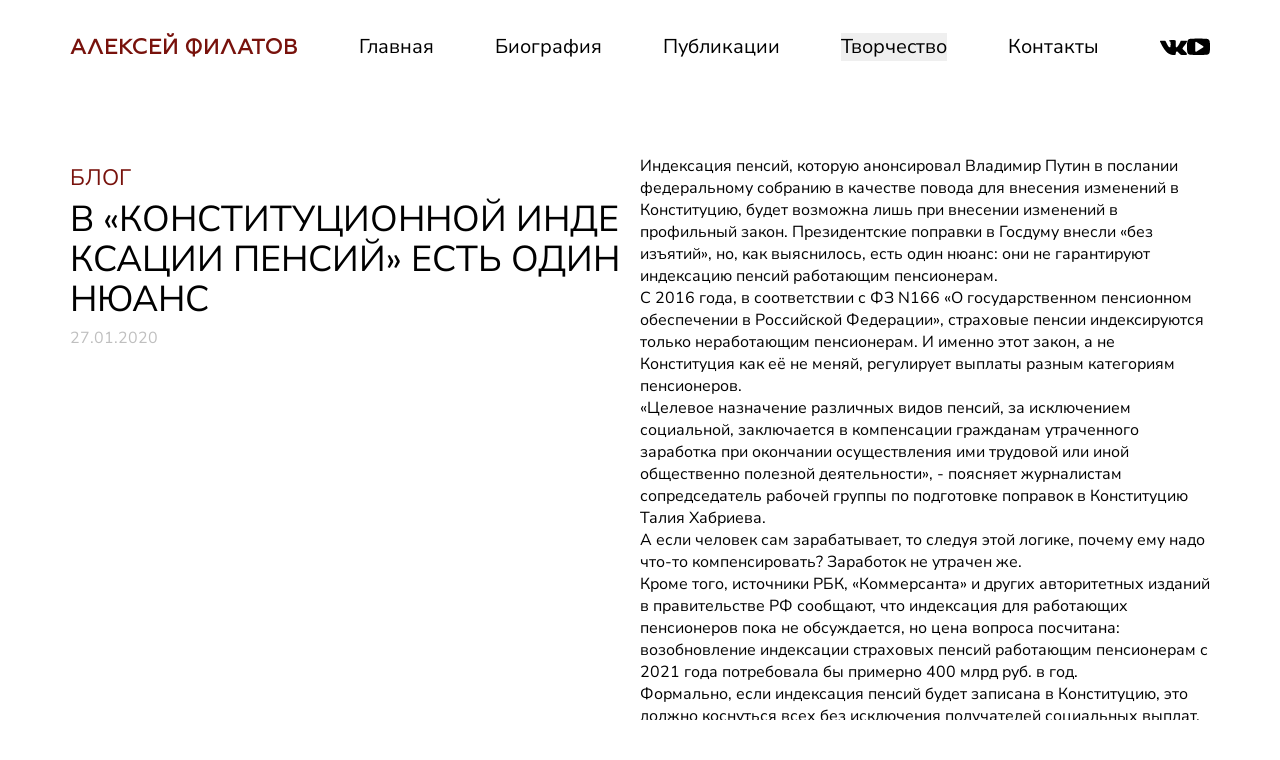

--- FILE ---
content_type: text/html;charset=utf-8
request_url: https://alfafilatov.com/blog/v-konstitucionnoj-indeksacii-pensij-est-odin-nyuans/
body_size: 23145
content:
<!DOCTYPE html><html  lang="ru" data-capo=""><head><meta charset="utf-8">
<meta name="viewport" content="width=device-width, initial-scale=1, shrink-to-fit=no, viewport-fit=cover">
<style>*,::backdrop,:after,:before{--tw-border-spacing-x:0;--tw-border-spacing-y:0;--tw-translate-x:0;--tw-translate-y:0;--tw-rotate:0;--tw-skew-x:0;--tw-skew-y:0;--tw-scale-x:1;--tw-scale-y:1;--tw-pan-x: ;--tw-pan-y: ;--tw-pinch-zoom: ;--tw-scroll-snap-strictness:proximity;--tw-gradient-from-position: ;--tw-gradient-via-position: ;--tw-gradient-to-position: ;--tw-ordinal: ;--tw-slashed-zero: ;--tw-numeric-figure: ;--tw-numeric-spacing: ;--tw-numeric-fraction: ;--tw-ring-inset: ;--tw-ring-offset-width:0px;--tw-ring-offset-color:#fff;--tw-ring-color:#3b82f680;--tw-ring-offset-shadow:0 0 #0000;--tw-ring-shadow:0 0 #0000;--tw-shadow:0 0 #0000;--tw-shadow-colored:0 0 #0000;--tw-blur: ;--tw-brightness: ;--tw-contrast: ;--tw-grayscale: ;--tw-hue-rotate: ;--tw-invert: ;--tw-saturate: ;--tw-sepia: ;--tw-drop-shadow: ;--tw-backdrop-blur: ;--tw-backdrop-brightness: ;--tw-backdrop-contrast: ;--tw-backdrop-grayscale: ;--tw-backdrop-hue-rotate: ;--tw-backdrop-invert: ;--tw-backdrop-opacity: ;--tw-backdrop-saturate: ;--tw-backdrop-sepia: ;--tw-contain-size: ;--tw-contain-layout: ;--tw-contain-paint: ;--tw-contain-style: }/*! tailwindcss v3.4.17 | MIT License | https://tailwindcss.com*/*,:after,:before{border:0 solid #e5e7eb;box-sizing:border-box}:after,:before{--tw-content:""}:host,html{line-height:1.5;-webkit-text-size-adjust:100%;font-family:ui-sans-serif,system-ui,sans-serif,Apple Color Emoji,Segoe UI Emoji,Segoe UI Symbol,Noto Color Emoji;font-feature-settings:normal;font-variation-settings:normal;-moz-tab-size:4;tab-size:4;-webkit-tap-highlight-color:transparent}body{line-height:inherit;margin:0}hr{border-top-width:1px;color:inherit;height:0}abbr:where([title]){-webkit-text-decoration:underline dotted;text-decoration:underline dotted}h1,h2,h3,h4,h5,h6{font-size:inherit;font-weight:inherit}a{color:inherit;text-decoration:inherit}b,strong{font-weight:bolder}code,kbd,pre,samp{font-family:ui-monospace,SFMono-Regular,Menlo,Monaco,Consolas,Liberation Mono,Courier New,monospace;font-feature-settings:normal;font-size:1em;font-variation-settings:normal}small{font-size:80%}sub,sup{font-size:75%;line-height:0;position:relative;vertical-align:initial}sub{bottom:-.25em}sup{top:-.5em}table{border-collapse:collapse;border-color:inherit;text-indent:0}button,input,optgroup,select,textarea{color:inherit;font-family:inherit;font-feature-settings:inherit;font-size:100%;font-variation-settings:inherit;font-weight:inherit;letter-spacing:inherit;line-height:inherit;margin:0;padding:0}button,select{text-transform:none}button,input:where([type=button]),input:where([type=reset]),input:where([type=submit]){-webkit-appearance:button;background-color:initial;background-image:none}:-moz-focusring{outline:auto}:-moz-ui-invalid{box-shadow:none}progress{vertical-align:initial}::-webkit-inner-spin-button,::-webkit-outer-spin-button{height:auto}[type=search]{-webkit-appearance:textfield;outline-offset:-2px}::-webkit-search-decoration{-webkit-appearance:none}::-webkit-file-upload-button{-webkit-appearance:button;font:inherit}summary{display:list-item}blockquote,dd,dl,figure,h1,h2,h3,h4,h5,h6,hr,p,pre{margin:0}fieldset{margin:0}fieldset,legend{padding:0}menu,ol,ul{list-style:none;margin:0;padding:0}dialog{padding:0}textarea{resize:vertical}input::placeholder,textarea::placeholder{color:#9ca3af;opacity:1}[role=button],button{cursor:pointer}:disabled{cursor:default}audio,canvas,embed,iframe,img,object,svg,video{display:block;vertical-align:middle}img,video{height:auto;max-width:100%}[hidden]:where(:not([hidden=until-found])){display:none}.container{width:100%}@media (min-width:640px){.container{max-width:640px}}@media (min-width:768px){.container{max-width:768px}}@media (min-width:1024px){.container{max-width:1024px}}@media (min-width:1280px){.container{max-width:1280px}}@media (min-width:1350px){.container{max-width:1350px}}@media (min-width:1536px){.container{max-width:1536px}}.sr-only{height:1px;margin:-1px;overflow:hidden;padding:0;position:absolute;width:1px;clip:rect(0,0,0,0);border-width:0;white-space:nowrap}.pointer-events-none{pointer-events:none}.visible{visibility:visible}.invisible{visibility:hidden}.fixed{position:fixed}.absolute{position:absolute}.relative{position:relative}.sticky{position:sticky}.inset-0{top:0;right:0;bottom:0;left:0}.inset-y-0{bottom:0;top:0}.bottom-0{bottom:0}.bottom-10{bottom:2.5rem}.bottom-2{bottom:.5rem}.bottom-6{bottom:1.5rem}.bottom-\[20px\]{bottom:20px}.bottom-\[8\%\]{bottom:8%}.bottom-full{bottom:100%}.left-0{left:0}.left-1\/2{left:50%}.left-2{left:.5rem}.left-\[4\%\]{left:4%}.left-\[5\%\]{left:5%}.right-0{right:0}.right-1\/2{right:50%}.right-2{right:.5rem}.right-4{right:1rem}.right-\[10\%\]{right:10%}.right-\[4\%\]{right:4%}.top-0{top:0}.top-24{top:6rem}.top-\[30\%\]{top:30%}.top-\[50px\]{top:50px}.top-auto{top:auto}.z-10{z-index:10}.z-20{z-index:20}.z-40{z-index:40}.z-50{z-index:50}.float-left{float:left}.clear-both{clear:both}.m-auto{margin:auto}.mx-\[4\%\]{margin-left:4%;margin-right:4%}.mx-\[5\%\]{margin-left:5%;margin-right:5%}.mx-\[7\%\]{margin-left:7%;margin-right:7%}.mx-auto{margin-left:auto;margin-right:auto}.my-2{margin-bottom:.5rem;margin-top:.5rem}.my-4{margin-bottom:1rem;margin-top:1rem}.my-7{margin-bottom:1.75rem;margin-top:1.75rem}.my-\[10\%\]{margin-bottom:10%;margin-top:10%}.my-\[15\%\]{margin-bottom:15%;margin-top:15%}.my-\[5\%\]{margin-bottom:5%;margin-top:5%}.my-\[7\%\]{margin-bottom:7%;margin-top:7%}.my-\[8\%\]{margin-bottom:8%;margin-top:8%}.\!mb-4{margin-bottom:1rem!important}.\!ml-auto{margin-left:auto!important}.\!mr-0{margin-right:0!important}.\!mt-10{margin-top:2.5rem!important}.\!mt-4{margin-top:1rem!important}.\!mt-6{margin-top:1.5rem!important}.-ml-1{margin-left:-.25rem}.mb-0{margin-bottom:0}.mb-1{margin-bottom:.25rem}.mb-10{margin-bottom:2.5rem}.mb-12{margin-bottom:3rem}.mb-14{margin-bottom:3.5rem}.mb-2{margin-bottom:.5rem}.mb-4{margin-bottom:1rem}.mb-5{margin-bottom:1.25rem}.mb-6{margin-bottom:1.5rem}.mb-8{margin-bottom:2rem}.mb-9{margin-bottom:2.25rem}.mb-\[10\%\]{margin-bottom:10%}.mb-\[10vw\]{margin-bottom:10vw}.mb-\[2\%\]{margin-bottom:2%}.mb-\[20\%\]{margin-bottom:20%}.mb-\[35\%\]{margin-bottom:35%}.mb-\[4\%\]{margin-bottom:4%}.mb-\[5\%\]{margin-bottom:5%}.mb-\[7\%\]{margin-bottom:7%}.ml-0{margin-left:0}.ml-2\.5{margin-left:.625rem}.ml-3{margin-left:.75rem}.ml-\[4\%\]{margin-left:4%}.ml-auto{margin-left:auto}.mr-0{margin-right:0}.mr-3{margin-right:.75rem}.mr-\[0\.07em\]{margin-right:.07em}.mr-\[1\.5em\]{margin-right:1.5em}.mr-\[10\%\]{margin-right:10%}.mr-\[1em\]{margin-right:1em}.mr-\[20\%\]{margin-right:20%}.mr-auto{margin-right:auto}.mt-1{margin-top:.25rem}.mt-1\.5{margin-top:.375rem}.mt-10{margin-top:2.5rem}.mt-12{margin-top:3rem}.mt-14{margin-top:3.5rem}.mt-16{margin-top:4rem}.mt-2{margin-top:.5rem}.mt-2\.5{margin-top:.625rem}.mt-24{margin-top:6rem}.mt-3{margin-top:.75rem}.mt-32{margin-top:8rem}.mt-4{margin-top:1rem}.mt-5{margin-top:1.25rem}.mt-6{margin-top:1.5rem}.mt-7{margin-top:1.75rem}.mt-8{margin-top:2rem}.mt-\[10\%\]{margin-top:10%}.mt-\[10px\]{margin-top:10px}.mt-\[13\%\]{margin-top:13%}.mt-\[15\%\]{margin-top:15%}.mt-\[17\%\]{margin-top:17%}.mt-\[2\%\]{margin-top:2%}.mt-\[2\.3\%\]{margin-top:2.3%}.mt-\[25\%\]{margin-top:25%}.mt-\[3\%\]{margin-top:3%}.mt-\[4\%\]{margin-top:4%}.mt-\[4\.5vw\]{margin-top:4.5vw}.mt-\[5\%\]{margin-top:5%}.mt-\[50px\]{margin-top:50px}.mt-\[5vw\]{margin-top:5vw}.mt-\[6vw\]{margin-top:6vw}.mt-\[7\%\]{margin-top:7%}.mt-\[70px\]{margin-top:70px}.mt-\[8\%\]{margin-top:8%}.mt-\[9\%\]{margin-top:9%}.mt-auto{margin-top:auto}.block{display:block}.inline-block{display:inline-block}.inline{display:inline}.flex{display:flex}.inline-flex{display:inline-flex}.grid{display:grid}.hidden{display:none}.aspect-\[10\/4\]{aspect-ratio:10/4}.aspect-\[1209\/126\]{aspect-ratio:1209/126}.aspect-\[138\/180\]{aspect-ratio:138/180}.aspect-\[1380\/1555\]{aspect-ratio:1380/1555}.aspect-\[1380\/820\]{aspect-ratio:1380/820}.aspect-\[16\/9\]{aspect-ratio:16/9}.aspect-\[223\/321\]{aspect-ratio:223/321}.aspect-\[23\/17\]{aspect-ratio:23/17}.aspect-\[2440\/1626\]{aspect-ratio:2440/1626}.aspect-\[25\/15\]{aspect-ratio:25/15}.aspect-\[2774\/1078\]{aspect-ratio:2774/1078}.aspect-\[3\/2\]{aspect-ratio:3/2}.aspect-\[309\/71\]{aspect-ratio:309/71}.aspect-\[352\/416\]{aspect-ratio:352/416}.aspect-\[370\/135\]{aspect-ratio:370/135}.aspect-\[371\/148\]{aspect-ratio:371/148}.aspect-\[3876\/1300\]{aspect-ratio:3876/1300}.aspect-\[390\/183\]{aspect-ratio:390/183}.aspect-\[390\/661\]{aspect-ratio:390/661}.aspect-\[4880\/3252\]{aspect-ratio:4880/3252}.aspect-\[528\/756\]{aspect-ratio:528/756}.aspect-\[559\/485\]{aspect-ratio:559/485}.aspect-\[617\/306\]{aspect-ratio:617/306}.aspect-\[677\/285\]{aspect-ratio:677/285}.aspect-\[69\/16\]{aspect-ratio:69/16}.aspect-\[780\/372\]{aspect-ratio:780/372}.aspect-\[805\/1549\]{aspect-ratio:805/1549}.aspect-\[942\/1360\]{aspect-ratio:942/1360}.aspect-\[990\/552\]{aspect-ratio:990/552}.aspect-square{aspect-ratio:1/1}.aspect-video{aspect-ratio:16/9}.h-10{height:2.5rem}.h-12{height:3rem}.h-16{height:4rem}.h-3{height:.75rem}.h-32{height:8rem}.h-4{height:1rem}.h-5{height:1.25rem}.h-6{height:1.5rem}.h-64{height:16rem}.h-8{height:2rem}.h-80{height:20rem}.h-96{height:24rem}.h-\[10\%\]{height:10%}.h-\[100vh\]{height:100vh}.h-\[15px\]{height:15px}.h-\[17px\]{height:17px}.h-\[1em\]{height:1em}.h-\[1px\]{height:1px}.h-\[25px\]{height:25px}.h-\[2px\]{height:2px}.h-\[30px\]{height:30px}.h-\[86\.46\%\]{height:86.46%}.h-auto{height:auto}.h-full{height:100%}.h-min{height:min-content}.h-screen{height:100vh}.max-h-full{max-height:100%}.min-h-full{min-height:100%}.min-h-screen{min-height:100vh}.\!w-\[25px\]{width:25px!important}.w-1\/2{width:50%}.w-1\/3{width:33.333333%}.w-1\/4{width:25%}.w-12{width:3rem}.w-16{width:4rem}.w-2\/3{width:66.666667%}.w-2\/5{width:40%}.w-20{width:5rem}.w-24{width:6rem}.w-3{width:.75rem}.w-3\/4{width:75%}.w-32{width:8rem}.w-4{width:1rem}.w-40{width:10rem}.w-5{width:1.25rem}.w-52{width:13rem}.w-56{width:14rem}.w-6{width:1.5rem}.w-\[1\.2\%\]{width:1.2%}.w-\[1\.5vw\]{width:1.5vw}.w-\[100\%\]{width:100%}.w-\[15vw\]{width:15vw}.w-\[1em\]{width:1em}.w-\[20\%\]{width:20%}.w-\[200\%\]{width:200%}.w-\[20px\]{width:20px}.w-\[30\%\]{width:30%}.w-\[300px\]{width:300px}.w-\[35\%\]{width:35%}.w-\[40\%\]{width:40%}.w-\[50\%\]{width:50%}.w-\[55\%\]{width:55%}.w-\[55vw\]{width:55vw}.w-\[60\%\]{width:60%}.w-\[65\%\]{width:65%}.w-\[70\%\]{width:70%}.w-\[80\%\]{width:80%}.w-\[86\%\]{width:86%}.w-\[90\%\]{width:90%}.w-\[99\%\]{width:99%}.w-full{width:100%}.w-min{width:min-content}.w-screen{width:100vw}.max-w-2xl{max-width:42rem}.max-w-7xl{max-width:80rem}.max-w-\[100vw\]{max-width:100vw}.max-w-\[300px\]{max-width:300px}.max-w-full{max-width:100%}.max-w-md{max-width:28rem}.flex-1{flex:1 1 0%}.flex-shrink-0{flex-shrink:0}.flex-grow{flex-grow:1}.-translate-x-1\/2{--tw-translate-x:-50%}.-translate-x-1\/2,.-translate-y-full{transform:translate(var(--tw-translate-x),var(--tw-translate-y)) rotate(var(--tw-rotate)) skew(var(--tw-skew-x)) skewY(var(--tw-skew-y)) scaleX(var(--tw-scale-x)) scaleY(var(--tw-scale-y))}.-translate-y-full{--tw-translate-y:-100%}.translate-x-1\/2{--tw-translate-x:50%}.translate-x-1\/2,.translate-x-\[-50\%\]{transform:translate(var(--tw-translate-x),var(--tw-translate-y)) rotate(var(--tw-rotate)) skew(var(--tw-skew-x)) skewY(var(--tw-skew-y)) scaleX(var(--tw-scale-x)) scaleY(var(--tw-scale-y))}.translate-x-\[-50\%\]{--tw-translate-x:-50%}.translate-x-\[100\%\]{--tw-translate-x:100%}.translate-x-\[100\%\],.translate-x-\[50\.74\%\]{transform:translate(var(--tw-translate-x),var(--tw-translate-y)) rotate(var(--tw-rotate)) skew(var(--tw-skew-x)) skewY(var(--tw-skew-y)) scaleX(var(--tw-scale-x)) scaleY(var(--tw-scale-y))}.translate-x-\[50\.74\%\]{--tw-translate-x:50.74%}.translate-y-0{--tw-translate-y:0px}.translate-y-0,.translate-y-full{transform:translate(var(--tw-translate-x),var(--tw-translate-y)) rotate(var(--tw-rotate)) skew(var(--tw-skew-x)) skewY(var(--tw-skew-y)) scaleX(var(--tw-scale-x)) scaleY(var(--tw-scale-y))}.translate-y-full{--tw-translate-y:100%}.rotate-180{--tw-rotate:180deg}.rotate-180,.scale-100{transform:translate(var(--tw-translate-x),var(--tw-translate-y)) rotate(var(--tw-rotate)) skew(var(--tw-skew-x)) skewY(var(--tw-skew-y)) scaleX(var(--tw-scale-x)) scaleY(var(--tw-scale-y))}.scale-100{--tw-scale-x:1;--tw-scale-y:1}.scale-95{--tw-scale-x:.95;--tw-scale-y:.95}.scale-95,.scale-\[1\.2\]{transform:translate(var(--tw-translate-x),var(--tw-translate-y)) rotate(var(--tw-rotate)) skew(var(--tw-skew-x)) skewY(var(--tw-skew-y)) scaleX(var(--tw-scale-x)) scaleY(var(--tw-scale-y))}.scale-\[1\.2\]{--tw-scale-x:1.2;--tw-scale-y:1.2}.scale-\[100\%\]{--tw-scale-x:100%;--tw-scale-y:100%}.scale-\[100\%\],.scale-\[100\.1\%\]{transform:translate(var(--tw-translate-x),var(--tw-translate-y)) rotate(var(--tw-rotate)) skew(var(--tw-skew-x)) skewY(var(--tw-skew-y)) scaleX(var(--tw-scale-x)) scaleY(var(--tw-scale-y))}.scale-\[100\.1\%\]{--tw-scale-x:100.1%;--tw-scale-y:100.1%}.scale-\[100\.2\%\]{--tw-scale-x:100.2%;--tw-scale-y:100.2%}.scale-\[100\.2\%\],.scale-\[100\.3\%\]{transform:translate(var(--tw-translate-x),var(--tw-translate-y)) rotate(var(--tw-rotate)) skew(var(--tw-skew-x)) skewY(var(--tw-skew-y)) scaleX(var(--tw-scale-x)) scaleY(var(--tw-scale-y))}.scale-\[100\.3\%\]{--tw-scale-x:100.3%;--tw-scale-y:100.3%}.scale-\[100\.4\%\]{--tw-scale-x:100.4%;--tw-scale-y:100.4%}.scale-\[100\.4\%\],.scale-\[100\.5\%\]{transform:translate(var(--tw-translate-x),var(--tw-translate-y)) rotate(var(--tw-rotate)) skew(var(--tw-skew-x)) skewY(var(--tw-skew-y)) scaleX(var(--tw-scale-x)) scaleY(var(--tw-scale-y))}.scale-\[100\.5\%\]{--tw-scale-x:100.5%;--tw-scale-y:100.5%}.scale-\[100\.6\%\]{--tw-scale-x:100.6%;--tw-scale-y:100.6%}.scale-\[100\.6\%\],.scale-\[100\.7\%\]{transform:translate(var(--tw-translate-x),var(--tw-translate-y)) rotate(var(--tw-rotate)) skew(var(--tw-skew-x)) skewY(var(--tw-skew-y)) scaleX(var(--tw-scale-x)) scaleY(var(--tw-scale-y))}.scale-\[100\.7\%\]{--tw-scale-x:100.7%;--tw-scale-y:100.7%}.scale-\[100\.8\%\]{--tw-scale-x:100.8%;--tw-scale-y:100.8%}.scale-\[100\.8\%\],.scale-\[100\.9\%\]{transform:translate(var(--tw-translate-x),var(--tw-translate-y)) rotate(var(--tw-rotate)) skew(var(--tw-skew-x)) skewY(var(--tw-skew-y)) scaleX(var(--tw-scale-x)) scaleY(var(--tw-scale-y))}.scale-\[100\.9\%\]{--tw-scale-x:100.9%;--tw-scale-y:100.9%}.scale-\[101\%\]{--tw-scale-x:101%;--tw-scale-y:101%}.scale-\[101\%\],.scale-\[101\.1\%\]{transform:translate(var(--tw-translate-x),var(--tw-translate-y)) rotate(var(--tw-rotate)) skew(var(--tw-skew-x)) skewY(var(--tw-skew-y)) scaleX(var(--tw-scale-x)) scaleY(var(--tw-scale-y))}.scale-\[101\.1\%\]{--tw-scale-x:101.1%;--tw-scale-y:101.1%}.scale-\[101\.2\%\]{--tw-scale-x:101.2%;--tw-scale-y:101.2%}.scale-\[101\.2\%\],.scale-\[101\.3\%\]{transform:translate(var(--tw-translate-x),var(--tw-translate-y)) rotate(var(--tw-rotate)) skew(var(--tw-skew-x)) skewY(var(--tw-skew-y)) scaleX(var(--tw-scale-x)) scaleY(var(--tw-scale-y))}.scale-\[101\.3\%\]{--tw-scale-x:101.3%;--tw-scale-y:101.3%}.scale-\[101\.4\%\]{--tw-scale-x:101.4%;--tw-scale-y:101.4%}.scale-\[101\.4\%\],.scale-\[101\.5\%\]{transform:translate(var(--tw-translate-x),var(--tw-translate-y)) rotate(var(--tw-rotate)) skew(var(--tw-skew-x)) skewY(var(--tw-skew-y)) scaleX(var(--tw-scale-x)) scaleY(var(--tw-scale-y))}.scale-\[101\.5\%\]{--tw-scale-x:101.5%;--tw-scale-y:101.5%}.scale-\[101\.6\%\]{--tw-scale-x:101.6%;--tw-scale-y:101.6%}.scale-\[101\.6\%\],.scale-\[101\.7\%\]{transform:translate(var(--tw-translate-x),var(--tw-translate-y)) rotate(var(--tw-rotate)) skew(var(--tw-skew-x)) skewY(var(--tw-skew-y)) scaleX(var(--tw-scale-x)) scaleY(var(--tw-scale-y))}.scale-\[101\.7\%\]{--tw-scale-x:101.7%;--tw-scale-y:101.7%}.scale-\[101\.8\%\]{--tw-scale-x:101.8%;--tw-scale-y:101.8%}.scale-\[101\.8\%\],.scale-\[101\.9\%\]{transform:translate(var(--tw-translate-x),var(--tw-translate-y)) rotate(var(--tw-rotate)) skew(var(--tw-skew-x)) skewY(var(--tw-skew-y)) scaleX(var(--tw-scale-x)) scaleY(var(--tw-scale-y))}.scale-\[101\.9\%\]{--tw-scale-x:101.9%;--tw-scale-y:101.9%}.scale-\[102\%\]{--tw-scale-x:102%;--tw-scale-y:102%}.scale-\[102\%\],.scale-\[102\.1\%\]{transform:translate(var(--tw-translate-x),var(--tw-translate-y)) rotate(var(--tw-rotate)) skew(var(--tw-skew-x)) skewY(var(--tw-skew-y)) scaleX(var(--tw-scale-x)) scaleY(var(--tw-scale-y))}.scale-\[102\.1\%\]{--tw-scale-x:102.1%;--tw-scale-y:102.1%}.scale-\[102\.2\%\]{--tw-scale-x:102.2%;--tw-scale-y:102.2%}.scale-\[102\.2\%\],.scale-\[102\.3\%\]{transform:translate(var(--tw-translate-x),var(--tw-translate-y)) rotate(var(--tw-rotate)) skew(var(--tw-skew-x)) skewY(var(--tw-skew-y)) scaleX(var(--tw-scale-x)) scaleY(var(--tw-scale-y))}.scale-\[102\.3\%\]{--tw-scale-x:102.3%;--tw-scale-y:102.3%}.scale-\[102\.4\%\]{--tw-scale-x:102.4%;--tw-scale-y:102.4%}.scale-\[102\.4\%\],.scale-\[102\.5\%\]{transform:translate(var(--tw-translate-x),var(--tw-translate-y)) rotate(var(--tw-rotate)) skew(var(--tw-skew-x)) skewY(var(--tw-skew-y)) scaleX(var(--tw-scale-x)) scaleY(var(--tw-scale-y))}.scale-\[102\.5\%\]{--tw-scale-x:102.5%;--tw-scale-y:102.5%}.scale-\[102\.6\%\]{--tw-scale-x:102.6%;--tw-scale-y:102.6%}.scale-\[102\.6\%\],.scale-\[102\.7\%\]{transform:translate(var(--tw-translate-x),var(--tw-translate-y)) rotate(var(--tw-rotate)) skew(var(--tw-skew-x)) skewY(var(--tw-skew-y)) scaleX(var(--tw-scale-x)) scaleY(var(--tw-scale-y))}.scale-\[102\.7\%\]{--tw-scale-x:102.7%;--tw-scale-y:102.7%}.scale-\[102\.8\%\]{--tw-scale-x:102.8%;--tw-scale-y:102.8%}.scale-\[102\.8\%\],.scale-\[102\.9\%\]{transform:translate(var(--tw-translate-x),var(--tw-translate-y)) rotate(var(--tw-rotate)) skew(var(--tw-skew-x)) skewY(var(--tw-skew-y)) scaleX(var(--tw-scale-x)) scaleY(var(--tw-scale-y))}.scale-\[102\.9\%\]{--tw-scale-x:102.9%;--tw-scale-y:102.9%}.scale-\[103\%\]{--tw-scale-x:103%;--tw-scale-y:103%}.scale-\[103\%\],.scale-\[103\.1\%\]{transform:translate(var(--tw-translate-x),var(--tw-translate-y)) rotate(var(--tw-rotate)) skew(var(--tw-skew-x)) skewY(var(--tw-skew-y)) scaleX(var(--tw-scale-x)) scaleY(var(--tw-scale-y))}.scale-\[103\.1\%\]{--tw-scale-x:103.1%;--tw-scale-y:103.1%}.scale-\[103\.2\%\]{--tw-scale-x:103.2%;--tw-scale-y:103.2%}.scale-\[103\.2\%\],.scale-\[103\.3\%\]{transform:translate(var(--tw-translate-x),var(--tw-translate-y)) rotate(var(--tw-rotate)) skew(var(--tw-skew-x)) skewY(var(--tw-skew-y)) scaleX(var(--tw-scale-x)) scaleY(var(--tw-scale-y))}.scale-\[103\.3\%\]{--tw-scale-x:103.3%;--tw-scale-y:103.3%}.scale-\[103\.4\%\]{--tw-scale-x:103.4%;--tw-scale-y:103.4%}.scale-\[103\.4\%\],.scale-\[103\.5\%\]{transform:translate(var(--tw-translate-x),var(--tw-translate-y)) rotate(var(--tw-rotate)) skew(var(--tw-skew-x)) skewY(var(--tw-skew-y)) scaleX(var(--tw-scale-x)) scaleY(var(--tw-scale-y))}.scale-\[103\.5\%\]{--tw-scale-x:103.5%;--tw-scale-y:103.5%}.scale-\[103\.6\%\]{--tw-scale-x:103.6%;--tw-scale-y:103.6%}.scale-\[103\.6\%\],.scale-\[103\.7\%\]{transform:translate(var(--tw-translate-x),var(--tw-translate-y)) rotate(var(--tw-rotate)) skew(var(--tw-skew-x)) skewY(var(--tw-skew-y)) scaleX(var(--tw-scale-x)) scaleY(var(--tw-scale-y))}.scale-\[103\.7\%\]{--tw-scale-x:103.7%;--tw-scale-y:103.7%}.scale-\[103\.8\%\]{--tw-scale-x:103.8%;--tw-scale-y:103.8%}.scale-\[103\.8\%\],.scale-\[103\.9\%\]{transform:translate(var(--tw-translate-x),var(--tw-translate-y)) rotate(var(--tw-rotate)) skew(var(--tw-skew-x)) skewY(var(--tw-skew-y)) scaleX(var(--tw-scale-x)) scaleY(var(--tw-scale-y))}.scale-\[103\.9\%\]{--tw-scale-x:103.9%;--tw-scale-y:103.9%}.scale-\[104\%\]{--tw-scale-x:104%;--tw-scale-y:104%}.scale-\[104\%\],.scale-\[104\.1\%\]{transform:translate(var(--tw-translate-x),var(--tw-translate-y)) rotate(var(--tw-rotate)) skew(var(--tw-skew-x)) skewY(var(--tw-skew-y)) scaleX(var(--tw-scale-x)) scaleY(var(--tw-scale-y))}.scale-\[104\.1\%\]{--tw-scale-x:104.1%;--tw-scale-y:104.1%}.scale-\[104\.2\%\]{--tw-scale-x:104.2%;--tw-scale-y:104.2%}.scale-\[104\.2\%\],.scale-\[104\.3\%\]{transform:translate(var(--tw-translate-x),var(--tw-translate-y)) rotate(var(--tw-rotate)) skew(var(--tw-skew-x)) skewY(var(--tw-skew-y)) scaleX(var(--tw-scale-x)) scaleY(var(--tw-scale-y))}.scale-\[104\.3\%\]{--tw-scale-x:104.3%;--tw-scale-y:104.3%}.scale-\[104\.4\%\]{--tw-scale-x:104.4%;--tw-scale-y:104.4%}.scale-\[104\.4\%\],.scale-\[104\.5\%\]{transform:translate(var(--tw-translate-x),var(--tw-translate-y)) rotate(var(--tw-rotate)) skew(var(--tw-skew-x)) skewY(var(--tw-skew-y)) scaleX(var(--tw-scale-x)) scaleY(var(--tw-scale-y))}.scale-\[104\.5\%\]{--tw-scale-x:104.5%;--tw-scale-y:104.5%}.scale-\[104\.6\%\]{--tw-scale-x:104.6%;--tw-scale-y:104.6%}.scale-\[104\.6\%\],.scale-\[104\.7\%\]{transform:translate(var(--tw-translate-x),var(--tw-translate-y)) rotate(var(--tw-rotate)) skew(var(--tw-skew-x)) skewY(var(--tw-skew-y)) scaleX(var(--tw-scale-x)) scaleY(var(--tw-scale-y))}.scale-\[104\.7\%\]{--tw-scale-x:104.7%;--tw-scale-y:104.7%}.scale-\[104\.8\%\]{--tw-scale-x:104.8%;--tw-scale-y:104.8%}.scale-\[104\.8\%\],.scale-\[104\.9\%\]{transform:translate(var(--tw-translate-x),var(--tw-translate-y)) rotate(var(--tw-rotate)) skew(var(--tw-skew-x)) skewY(var(--tw-skew-y)) scaleX(var(--tw-scale-x)) scaleY(var(--tw-scale-y))}.scale-\[104\.9\%\]{--tw-scale-x:104.9%;--tw-scale-y:104.9%}.scale-\[105\%\]{--tw-scale-x:105%;--tw-scale-y:105%}.scale-\[105\%\],.scale-\[105\.1\%\]{transform:translate(var(--tw-translate-x),var(--tw-translate-y)) rotate(var(--tw-rotate)) skew(var(--tw-skew-x)) skewY(var(--tw-skew-y)) scaleX(var(--tw-scale-x)) scaleY(var(--tw-scale-y))}.scale-\[105\.1\%\]{--tw-scale-x:105.1%;--tw-scale-y:105.1%}.scale-\[105\.2\%\]{--tw-scale-x:105.2%;--tw-scale-y:105.2%}.scale-\[105\.2\%\],.scale-\[105\.3\%\]{transform:translate(var(--tw-translate-x),var(--tw-translate-y)) rotate(var(--tw-rotate)) skew(var(--tw-skew-x)) skewY(var(--tw-skew-y)) scaleX(var(--tw-scale-x)) scaleY(var(--tw-scale-y))}.scale-\[105\.3\%\]{--tw-scale-x:105.3%;--tw-scale-y:105.3%}.scale-\[105\.4\%\]{--tw-scale-x:105.4%;--tw-scale-y:105.4%}.scale-\[105\.4\%\],.scale-\[105\.5\%\]{transform:translate(var(--tw-translate-x),var(--tw-translate-y)) rotate(var(--tw-rotate)) skew(var(--tw-skew-x)) skewY(var(--tw-skew-y)) scaleX(var(--tw-scale-x)) scaleY(var(--tw-scale-y))}.scale-\[105\.5\%\]{--tw-scale-x:105.5%;--tw-scale-y:105.5%}.scale-\[105\.6\%\]{--tw-scale-x:105.6%;--tw-scale-y:105.6%}.scale-\[105\.6\%\],.scale-\[105\.7\%\]{transform:translate(var(--tw-translate-x),var(--tw-translate-y)) rotate(var(--tw-rotate)) skew(var(--tw-skew-x)) skewY(var(--tw-skew-y)) scaleX(var(--tw-scale-x)) scaleY(var(--tw-scale-y))}.scale-\[105\.7\%\]{--tw-scale-x:105.7%;--tw-scale-y:105.7%}.scale-\[105\.8\%\]{--tw-scale-x:105.8%;--tw-scale-y:105.8%}.scale-\[105\.8\%\],.scale-\[105\.9\%\]{transform:translate(var(--tw-translate-x),var(--tw-translate-y)) rotate(var(--tw-rotate)) skew(var(--tw-skew-x)) skewY(var(--tw-skew-y)) scaleX(var(--tw-scale-x)) scaleY(var(--tw-scale-y))}.scale-\[105\.9\%\]{--tw-scale-x:105.9%;--tw-scale-y:105.9%}.scale-\[106\%\]{--tw-scale-x:106%;--tw-scale-y:106%}.scale-\[106\%\],.scale-\[106\.1\%\]{transform:translate(var(--tw-translate-x),var(--tw-translate-y)) rotate(var(--tw-rotate)) skew(var(--tw-skew-x)) skewY(var(--tw-skew-y)) scaleX(var(--tw-scale-x)) scaleY(var(--tw-scale-y))}.scale-\[106\.1\%\]{--tw-scale-x:106.1%;--tw-scale-y:106.1%}.scale-\[106\.2\%\]{--tw-scale-x:106.2%;--tw-scale-y:106.2%}.scale-\[106\.2\%\],.scale-\[106\.3\%\]{transform:translate(var(--tw-translate-x),var(--tw-translate-y)) rotate(var(--tw-rotate)) skew(var(--tw-skew-x)) skewY(var(--tw-skew-y)) scaleX(var(--tw-scale-x)) scaleY(var(--tw-scale-y))}.scale-\[106\.3\%\]{--tw-scale-x:106.3%;--tw-scale-y:106.3%}.scale-\[106\.4\%\]{--tw-scale-x:106.4%;--tw-scale-y:106.4%}.scale-\[106\.4\%\],.scale-\[106\.5\%\]{transform:translate(var(--tw-translate-x),var(--tw-translate-y)) rotate(var(--tw-rotate)) skew(var(--tw-skew-x)) skewY(var(--tw-skew-y)) scaleX(var(--tw-scale-x)) scaleY(var(--tw-scale-y))}.scale-\[106\.5\%\]{--tw-scale-x:106.5%;--tw-scale-y:106.5%}.scale-\[106\.6\%\]{--tw-scale-x:106.6%;--tw-scale-y:106.6%}.scale-\[106\.6\%\],.scale-\[106\.7\%\]{transform:translate(var(--tw-translate-x),var(--tw-translate-y)) rotate(var(--tw-rotate)) skew(var(--tw-skew-x)) skewY(var(--tw-skew-y)) scaleX(var(--tw-scale-x)) scaleY(var(--tw-scale-y))}.scale-\[106\.7\%\]{--tw-scale-x:106.7%;--tw-scale-y:106.7%}.scale-\[106\.8\%\]{--tw-scale-x:106.8%;--tw-scale-y:106.8%}.scale-\[106\.8\%\],.scale-\[106\.9\%\]{transform:translate(var(--tw-translate-x),var(--tw-translate-y)) rotate(var(--tw-rotate)) skew(var(--tw-skew-x)) skewY(var(--tw-skew-y)) scaleX(var(--tw-scale-x)) scaleY(var(--tw-scale-y))}.scale-\[106\.9\%\]{--tw-scale-x:106.9%;--tw-scale-y:106.9%}.scale-\[107\%\]{--tw-scale-x:107%;--tw-scale-y:107%}.scale-\[107\%\],.scale-\[107\.1\%\]{transform:translate(var(--tw-translate-x),var(--tw-translate-y)) rotate(var(--tw-rotate)) skew(var(--tw-skew-x)) skewY(var(--tw-skew-y)) scaleX(var(--tw-scale-x)) scaleY(var(--tw-scale-y))}.scale-\[107\.1\%\]{--tw-scale-x:107.1%;--tw-scale-y:107.1%}.scale-\[107\.2\%\]{--tw-scale-x:107.2%;--tw-scale-y:107.2%}.scale-\[107\.2\%\],.scale-\[107\.3\%\]{transform:translate(var(--tw-translate-x),var(--tw-translate-y)) rotate(var(--tw-rotate)) skew(var(--tw-skew-x)) skewY(var(--tw-skew-y)) scaleX(var(--tw-scale-x)) scaleY(var(--tw-scale-y))}.scale-\[107\.3\%\]{--tw-scale-x:107.3%;--tw-scale-y:107.3%}.scale-\[107\.4\%\]{--tw-scale-x:107.4%;--tw-scale-y:107.4%}.scale-\[107\.4\%\],.scale-\[107\.5\%\]{transform:translate(var(--tw-translate-x),var(--tw-translate-y)) rotate(var(--tw-rotate)) skew(var(--tw-skew-x)) skewY(var(--tw-skew-y)) scaleX(var(--tw-scale-x)) scaleY(var(--tw-scale-y))}.scale-\[107\.5\%\]{--tw-scale-x:107.5%;--tw-scale-y:107.5%}.scale-\[107\.6\%\]{--tw-scale-x:107.6%;--tw-scale-y:107.6%}.scale-\[107\.6\%\],.scale-\[107\.7\%\]{transform:translate(var(--tw-translate-x),var(--tw-translate-y)) rotate(var(--tw-rotate)) skew(var(--tw-skew-x)) skewY(var(--tw-skew-y)) scaleX(var(--tw-scale-x)) scaleY(var(--tw-scale-y))}.scale-\[107\.7\%\]{--tw-scale-x:107.7%;--tw-scale-y:107.7%}.scale-\[107\.8\%\]{--tw-scale-x:107.8%;--tw-scale-y:107.8%}.scale-\[107\.8\%\],.scale-\[107\.9\%\]{transform:translate(var(--tw-translate-x),var(--tw-translate-y)) rotate(var(--tw-rotate)) skew(var(--tw-skew-x)) skewY(var(--tw-skew-y)) scaleX(var(--tw-scale-x)) scaleY(var(--tw-scale-y))}.scale-\[107\.9\%\]{--tw-scale-x:107.9%;--tw-scale-y:107.9%}.scale-\[108\%\]{--tw-scale-x:108%;--tw-scale-y:108%}.scale-\[108\%\],.scale-\[108\.1\%\]{transform:translate(var(--tw-translate-x),var(--tw-translate-y)) rotate(var(--tw-rotate)) skew(var(--tw-skew-x)) skewY(var(--tw-skew-y)) scaleX(var(--tw-scale-x)) scaleY(var(--tw-scale-y))}.scale-\[108\.1\%\]{--tw-scale-x:108.1%;--tw-scale-y:108.1%}.scale-\[108\.2\%\]{--tw-scale-x:108.2%;--tw-scale-y:108.2%}.scale-\[108\.2\%\],.scale-\[108\.3\%\]{transform:translate(var(--tw-translate-x),var(--tw-translate-y)) rotate(var(--tw-rotate)) skew(var(--tw-skew-x)) skewY(var(--tw-skew-y)) scaleX(var(--tw-scale-x)) scaleY(var(--tw-scale-y))}.scale-\[108\.3\%\]{--tw-scale-x:108.3%;--tw-scale-y:108.3%}.scale-\[108\.4\%\]{--tw-scale-x:108.4%;--tw-scale-y:108.4%}.scale-\[108\.4\%\],.scale-\[108\.5\%\]{transform:translate(var(--tw-translate-x),var(--tw-translate-y)) rotate(var(--tw-rotate)) skew(var(--tw-skew-x)) skewY(var(--tw-skew-y)) scaleX(var(--tw-scale-x)) scaleY(var(--tw-scale-y))}.scale-\[108\.5\%\]{--tw-scale-x:108.5%;--tw-scale-y:108.5%}.scale-\[108\.6\%\]{--tw-scale-x:108.6%;--tw-scale-y:108.6%}.scale-\[108\.6\%\],.scale-\[108\.7\%\]{transform:translate(var(--tw-translate-x),var(--tw-translate-y)) rotate(var(--tw-rotate)) skew(var(--tw-skew-x)) skewY(var(--tw-skew-y)) scaleX(var(--tw-scale-x)) scaleY(var(--tw-scale-y))}.scale-\[108\.7\%\]{--tw-scale-x:108.7%;--tw-scale-y:108.7%}.scale-\[108\.8\%\]{--tw-scale-x:108.8%;--tw-scale-y:108.8%}.scale-\[108\.8\%\],.scale-\[108\.9\%\]{transform:translate(var(--tw-translate-x),var(--tw-translate-y)) rotate(var(--tw-rotate)) skew(var(--tw-skew-x)) skewY(var(--tw-skew-y)) scaleX(var(--tw-scale-x)) scaleY(var(--tw-scale-y))}.scale-\[108\.9\%\]{--tw-scale-x:108.9%;--tw-scale-y:108.9%}.scale-\[109\%\]{--tw-scale-x:109%;--tw-scale-y:109%}.scale-\[109\%\],.scale-\[109\.1\%\]{transform:translate(var(--tw-translate-x),var(--tw-translate-y)) rotate(var(--tw-rotate)) skew(var(--tw-skew-x)) skewY(var(--tw-skew-y)) scaleX(var(--tw-scale-x)) scaleY(var(--tw-scale-y))}.scale-\[109\.1\%\]{--tw-scale-x:109.1%;--tw-scale-y:109.1%}.scale-\[109\.2\%\]{--tw-scale-x:109.2%;--tw-scale-y:109.2%}.scale-\[109\.2\%\],.scale-\[109\.3\%\]{transform:translate(var(--tw-translate-x),var(--tw-translate-y)) rotate(var(--tw-rotate)) skew(var(--tw-skew-x)) skewY(var(--tw-skew-y)) scaleX(var(--tw-scale-x)) scaleY(var(--tw-scale-y))}.scale-\[109\.3\%\]{--tw-scale-x:109.3%;--tw-scale-y:109.3%}.scale-\[109\.4\%\]{--tw-scale-x:109.4%;--tw-scale-y:109.4%}.scale-\[109\.4\%\],.scale-\[109\.5\%\]{transform:translate(var(--tw-translate-x),var(--tw-translate-y)) rotate(var(--tw-rotate)) skew(var(--tw-skew-x)) skewY(var(--tw-skew-y)) scaleX(var(--tw-scale-x)) scaleY(var(--tw-scale-y))}.scale-\[109\.5\%\]{--tw-scale-x:109.5%;--tw-scale-y:109.5%}.scale-\[109\.6\%\]{--tw-scale-x:109.6%;--tw-scale-y:109.6%}.scale-\[109\.6\%\],.scale-\[109\.7\%\]{transform:translate(var(--tw-translate-x),var(--tw-translate-y)) rotate(var(--tw-rotate)) skew(var(--tw-skew-x)) skewY(var(--tw-skew-y)) scaleX(var(--tw-scale-x)) scaleY(var(--tw-scale-y))}.scale-\[109\.7\%\]{--tw-scale-x:109.7%;--tw-scale-y:109.7%}.scale-\[109\.8\%\]{--tw-scale-x:109.8%;--tw-scale-y:109.8%}.scale-\[109\.8\%\],.scale-\[109\.9\%\]{transform:translate(var(--tw-translate-x),var(--tw-translate-y)) rotate(var(--tw-rotate)) skew(var(--tw-skew-x)) skewY(var(--tw-skew-y)) scaleX(var(--tw-scale-x)) scaleY(var(--tw-scale-y))}.scale-\[109\.9\%\]{--tw-scale-x:109.9%;--tw-scale-y:109.9%}.scale-\[110\%\]{--tw-scale-x:110%;--tw-scale-y:110%}.scale-\[110\%\],.transform{transform:translate(var(--tw-translate-x),var(--tw-translate-y)) rotate(var(--tw-rotate)) skew(var(--tw-skew-x)) skewY(var(--tw-skew-y)) scaleX(var(--tw-scale-x)) scaleY(var(--tw-scale-y))}@keyframes spin{to{transform:rotate(1turn)}}.animate-spin{animation:spin 1s linear infinite}.cursor-not-allowed{cursor:not-allowed}.cursor-pointer{cursor:pointer}.resize-none{resize:none}.resize{resize:both}.appearance-none{-webkit-appearance:none;-moz-appearance:none;appearance:none}.auto-rows-auto{grid-auto-rows:auto}.grid-cols-1{grid-template-columns:repeat(1,minmax(0,1fr))}.grid-cols-2{grid-template-columns:repeat(2,minmax(0,1fr))}.grid-cols-3{grid-template-columns:repeat(3,minmax(0,1fr))}.grid-rows-4{grid-template-rows:repeat(4,minmax(0,1fr))}.flex-row{flex-direction:row}.flex-col{flex-direction:column}.flex-col-reverse{flex-direction:column-reverse}.flex-wrap{flex-wrap:wrap}.items-start{align-items:flex-start}.items-end{align-items:flex-end}.items-center{align-items:center}.justify-start{justify-content:flex-start}.justify-end{justify-content:flex-end}.justify-center{justify-content:center}.justify-between{justify-content:space-between}.justify-items-center{justify-items:center}.\!gap-1{gap:.25rem!important}.\!gap-4{gap:1rem!important}.gap-1{gap:.25rem}.gap-10{gap:2.5rem}.gap-12{gap:3rem}.gap-14{gap:3.5rem}.gap-16{gap:4rem}.gap-2{gap:.5rem}.gap-2\.5{gap:.625rem}.gap-20{gap:5rem}.gap-3{gap:.75rem}.gap-4{gap:1rem}.gap-5{gap:1.25rem}.gap-6{gap:1.5rem}.gap-7{gap:1.75rem}.gap-8{gap:2rem}.gap-\[1\.5\%\]{gap:1.5%}.gap-\[2vw\]{gap:2vw}.gap-\[3\%\]{gap:3%}.gap-\[4vw\]{gap:4vw}.gap-\[5vw\]{gap:5vw}.gap-\[7\%\]{gap:7%}.gap-\[7vw\]{gap:7vw}.gap-x-10{column-gap:2.5rem}.gap-x-4{column-gap:1rem}.gap-x-5{column-gap:1.25rem}.gap-x-6{column-gap:1.5rem}.gap-x-8{column-gap:2rem}.gap-x-\[5\%\]{column-gap:5%}.gap-x-\[6\%\]{column-gap:6%}.gap-y-10{row-gap:2.5rem}.gap-y-12{row-gap:3rem}.gap-y-16{row-gap:4rem}.gap-y-2{row-gap:.5rem}.gap-y-20{row-gap:5rem}.gap-y-8{row-gap:2rem}.space-x-1>:not([hidden])~:not([hidden]){--tw-space-x-reverse:0;margin-left:calc(.25rem*(1 - var(--tw-space-x-reverse)));margin-right:calc(.25rem*var(--tw-space-x-reverse))}.space-x-2>:not([hidden])~:not([hidden]){--tw-space-x-reverse:0;margin-left:calc(.5rem*(1 - var(--tw-space-x-reverse)));margin-right:calc(.5rem*var(--tw-space-x-reverse))}.space-x-4>:not([hidden])~:not([hidden]){--tw-space-x-reverse:0;margin-left:calc(1rem*(1 - var(--tw-space-x-reverse)));margin-right:calc(1rem*var(--tw-space-x-reverse))}.space-y-2>:not([hidden])~:not([hidden]){--tw-space-y-reverse:0;margin-bottom:calc(.5rem*var(--tw-space-y-reverse));margin-top:calc(.5rem*(1 - var(--tw-space-y-reverse)))}.space-y-3>:not([hidden])~:not([hidden]){--tw-space-y-reverse:0;margin-bottom:calc(.75rem*var(--tw-space-y-reverse));margin-top:calc(.75rem*(1 - var(--tw-space-y-reverse)))}.space-y-4>:not([hidden])~:not([hidden]){--tw-space-y-reverse:0;margin-bottom:calc(1rem*var(--tw-space-y-reverse));margin-top:calc(1rem*(1 - var(--tw-space-y-reverse)))}.space-y-6>:not([hidden])~:not([hidden]){--tw-space-y-reverse:0;margin-bottom:calc(1.5rem*var(--tw-space-y-reverse));margin-top:calc(1.5rem*(1 - var(--tw-space-y-reverse)))}.space-y-8>:not([hidden])~:not([hidden]){--tw-space-y-reverse:0;margin-bottom:calc(2rem*var(--tw-space-y-reverse));margin-top:calc(2rem*(1 - var(--tw-space-y-reverse)))}.self-start{align-self:flex-start}.self-end{align-self:flex-end}.self-center{align-self:center}.overflow-hidden{overflow:hidden}.overflow-visible{overflow:visible}.overflow-scroll{overflow:scroll}.overflow-x-auto{overflow-x:auto}.overflow-y-auto{overflow-y:auto}.whitespace-nowrap{white-space:nowrap}.break-all{word-break:break-all}.rounded{border-radius:.25rem}.rounded-full{border-radius:9999px}.rounded-lg{border-radius:.5rem}.rounded-md{border-radius:.375rem}.border{border-width:1px}.border-0{border-width:0}.border-2{border-width:2px}.border-\[1px\]{border-width:1px}.border-\[\#78120C\]{--tw-border-opacity:1;border-color:rgb(120 18 12/var(--tw-border-opacity,1))}.border-blue-500{--tw-border-opacity:1;border-color:rgb(59 130 246/var(--tw-border-opacity,1))}.border-gray-200{--tw-border-opacity:1;border-color:rgb(229 231 235/var(--tw-border-opacity,1))}.border-gray-300{--tw-border-opacity:1;border-color:rgb(209 213 219/var(--tw-border-opacity,1))}.border-transparent{border-color:#0000}.bg-\[\#78120C\]{--tw-bg-opacity:1;background-color:rgb(120 18 12/var(--tw-bg-opacity,1))}.bg-\[\#808080\]{--tw-bg-opacity:1;background-color:rgb(128 128 128/var(--tw-bg-opacity,1))}.bg-\[\#B3B3B3\]{--tw-bg-opacity:1;background-color:rgb(179 179 179/var(--tw-bg-opacity,1))}.bg-\[\#F7F7F7\]{--tw-bg-opacity:1;background-color:rgb(247 247 247/var(--tw-bg-opacity,1))}.bg-black{--tw-bg-opacity:1;background-color:rgb(0 0 0/var(--tw-bg-opacity,1))}.bg-black\/10{background-color:#0000001a}.bg-blue-500{--tw-bg-opacity:1;background-color:rgb(59 130 246/var(--tw-bg-opacity,1))}.bg-gray-100{--tw-bg-opacity:1;background-color:rgb(243 244 246/var(--tw-bg-opacity,1))}.bg-gray-200{--tw-bg-opacity:1;background-color:rgb(229 231 235/var(--tw-bg-opacity,1))}.bg-gray-50{--tw-bg-opacity:1;background-color:rgb(249 250 251/var(--tw-bg-opacity,1))}.bg-gray-900{--tw-bg-opacity:1;background-color:rgb(17 24 39/var(--tw-bg-opacity,1))}.bg-green-50{--tw-bg-opacity:1;background-color:rgb(240 253 244/var(--tw-bg-opacity,1))}.bg-green-500{--tw-bg-opacity:1;background-color:rgb(34 197 94/var(--tw-bg-opacity,1))}.bg-indigo-600{--tw-bg-opacity:1;background-color:rgb(79 70 229/var(--tw-bg-opacity,1))}.bg-orange-400{--tw-bg-opacity:1;background-color:rgb(251 146 60/var(--tw-bg-opacity,1))}.bg-red-100{--tw-bg-opacity:1;background-color:rgb(254 226 226/var(--tw-bg-opacity,1))}.bg-red-50{--tw-bg-opacity:1;background-color:rgb(254 242 242/var(--tw-bg-opacity,1))}.bg-red-500{--tw-bg-opacity:1;background-color:rgb(239 68 68/var(--tw-bg-opacity,1))}.bg-red-600{--tw-bg-opacity:1;background-color:rgb(220 38 38/var(--tw-bg-opacity,1))}.bg-transparent{background-color:initial}.bg-white{--tw-bg-opacity:1;background-color:rgb(255 255 255/var(--tw-bg-opacity,1))}.bg-white\/50{background-color:#ffffff80}.bg-yellow-500{--tw-bg-opacity:1;background-color:rgb(234 179 8/var(--tw-bg-opacity,1))}.bg-opacity-50{--tw-bg-opacity:.5}.bg-\[url\(\/images\/mobile\/biography\/filatov_background2_small\.webp\)\]{background-image:url(/images/mobile/biography/filatov_background2_small.webp)}.bg-\[url\(\/images\/mobile\/index\/filatov_background3\.webp\)\]{background-image:url(/images/mobile/index/filatov_background3.webp)}.bg-\[url\(\/images\/shared\/films2\.webp\)\]{background-image:url(/images/shared/films2.webp)}.bg-gradient-to-b{background-image:linear-gradient(to bottom,var(--tw-gradient-stops))}.from-black{--tw-gradient-from:#000 var(--tw-gradient-from-position);--tw-gradient-to:#0000 var(--tw-gradient-to-position);--tw-gradient-stops:var(--tw-gradient-from),var(--tw-gradient-to)}.to-transparent{--tw-gradient-to:#0000 var(--tw-gradient-to-position)}.bg-cover{background-size:cover}.bg-bottom{background-position:bottom}.object-contain{object-fit:contain}.object-cover{object-fit:cover}.p-1\.5{padding:.375rem}.p-2{padding:.5rem}.p-3{padding:.75rem}.p-4{padding:1rem}.p-6{padding:1.5rem}.\!px-\[4\%\]{padding-left:4%!important;padding-right:4%!important}.px-2{padding-left:.5rem;padding-right:.5rem}.px-20{padding-left:5rem;padding-right:5rem}.px-3{padding-left:.75rem;padding-right:.75rem}.px-4{padding-left:1rem;padding-right:1rem}.px-6{padding-left:1.5rem;padding-right:1.5rem}.px-\[2\.5\%\]{padding-left:2.5%;padding-right:2.5%}.px-\[3\%\]{padding-left:3%;padding-right:3%}.px-\[4\%\]{padding-left:4%;padding-right:4%}.px-\[70px\]{padding-left:70px;padding-right:70px}.py-1{padding-bottom:.25rem;padding-top:.25rem}.py-12{padding-bottom:3rem;padding-top:3rem}.py-14{padding-bottom:3.5rem;padding-top:3.5rem}.py-2{padding-bottom:.5rem;padding-top:.5rem}.py-24{padding-bottom:6rem;padding-top:6rem}.py-3{padding-bottom:.75rem;padding-top:.75rem}.py-8{padding-bottom:2rem;padding-top:2rem}.py-\[11\%\]{padding-bottom:11%;padding-top:11%}.py-\[5\%\]{padding-bottom:5%;padding-top:5%}.\!pb-10{padding-bottom:2.5rem!important}.\!pt-\[15px\]{padding-top:15px!important}.pb-2{padding-bottom:.5rem}.pb-24{padding-bottom:6rem}.pb-4{padding-bottom:1rem}.pb-\[15px\]{padding-bottom:15px}.pb-\[20\%\]{padding-bottom:20%}.pb-\[35\%\]{padding-bottom:35%}.pl-5{padding-left:1.25rem}.pr-4{padding-right:1rem}.pr-5{padding-right:1.25rem}.pr-\[10\%\]{padding-right:10%}.pt-0{padding-top:0}.pt-24{padding-top:6rem}.pt-5{padding-top:1.25rem}.pt-7{padding-top:1.75rem}.pt-8{padding-top:2rem}.pt-\[10\%\]{padding-top:10%}.pt-\[15px\]{padding-top:15px}.text-left{text-align:left}.text-center{text-align:center}.align-middle{vertical-align:middle}.align-\[-0\.1em\]{vertical-align:-.1em}.font-\[Lack\]{font-family:Lack}.font-\[NunitoSans\]{font-family:NunitoSans}.font-\[lack\]{font-family:lack}.text-2xl{font-size:1.5rem;line-height:2rem}.text-3xl{font-size:1.875rem;line-height:2.25rem}.text-4xl{font-size:2.25rem;line-height:2.5rem}.text-5xl{font-size:3rem;line-height:1}.text-\[1\.0em\]{font-size:1em}.text-\[1\.3em\]{font-size:1.3em}.text-\[1\.8em\]{font-size:1.8em}.text-\[2\.0em\]{font-size:2em}.text-\[2\.2em\]{font-size:2.2em}.text-\[2\.7vw\]{font-size:2.7vw}.text-\[3\.5vw\]{font-size:3.5vw}.text-\[3vw\]{font-size:3vw}.text-\[4\.2vw\]{font-size:4.2vw}.text-\[4\.4vw\]{font-size:4.4vw}.text-\[4\.5vw\]{font-size:4.5vw}.text-\[4vw\]{font-size:4vw}.text-\[5vw\]{font-size:5vw}.text-\[6\.3vw\]{font-size:6.3vw}.text-\[6\.5vw\]{font-size:6.5vw}.text-\[6\.7vw\]{font-size:6.7vw}.text-\[6vw\]{font-size:6vw}.text-\[7vw\]{font-size:7vw}.text-\[8vw\]{font-size:8vw}.text-base{font-size:1rem;line-height:1.5rem}.text-lg{font-size:1.125rem;line-height:1.75rem}.text-sm{font-size:.875rem;line-height:1.25rem}.text-xl{font-size:1.25rem;line-height:1.75rem}.text-xs{font-size:.75rem;line-height:1rem}.font-bold{font-weight:700}.font-extrabold{font-weight:800}.font-medium{font-weight:500}.font-normal{font-weight:400}.font-semibold{font-weight:600}.italic{font-style:italic}.leading-3{line-height:.75rem}.leading-6{line-height:1.5rem}.leading-none{line-height:1}.leading-normal{line-height:1.5}.leading-snug{line-height:1.375}.leading-tight{line-height:1.25}.tracking-wider{letter-spacing:.05em}.text-\[\#333\]{--tw-text-opacity:1;color:rgb(51 51 51/var(--tw-text-opacity,1))}.text-\[\#3c3c3c\]{--tw-text-opacity:1;color:rgb(60 60 60/var(--tw-text-opacity,1))}.text-\[\#666666\]{--tw-text-opacity:1;color:rgb(102 102 102/var(--tw-text-opacity,1))}.text-\[\#78120C\],.text-\[\#78120c\]{--tw-text-opacity:1;color:rgb(120 18 12/var(--tw-text-opacity,1))}.text-\[\#808080\]{--tw-text-opacity:1;color:rgb(128 128 128/var(--tw-text-opacity,1))}.text-\[\#818080\]{--tw-text-opacity:1;color:rgb(129 128 128/var(--tw-text-opacity,1))}.text-\[\#bfbfbf\]{--tw-text-opacity:1;color:rgb(191 191 191/var(--tw-text-opacity,1))}.text-black{--tw-text-opacity:1;color:rgb(0 0 0/var(--tw-text-opacity,1))}.text-blue-600{--tw-text-opacity:1;color:rgb(37 99 235/var(--tw-text-opacity,1))}.text-gray-400{--tw-text-opacity:1;color:rgb(156 163 175/var(--tw-text-opacity,1))}.text-gray-500{--tw-text-opacity:1;color:rgb(107 114 128/var(--tw-text-opacity,1))}.text-gray-600{--tw-text-opacity:1;color:rgb(75 85 99/var(--tw-text-opacity,1))}.text-gray-700{--tw-text-opacity:1;color:rgb(55 65 81/var(--tw-text-opacity,1))}.text-gray-800{--tw-text-opacity:1;color:rgb(31 41 55/var(--tw-text-opacity,1))}.text-gray-900{--tw-text-opacity:1;color:rgb(17 24 39/var(--tw-text-opacity,1))}.text-green-500{--tw-text-opacity:1;color:rgb(34 197 94/var(--tw-text-opacity,1))}.text-green-800{--tw-text-opacity:1;color:rgb(22 101 52/var(--tw-text-opacity,1))}.text-indigo-600{--tw-text-opacity:1;color:rgb(79 70 229/var(--tw-text-opacity,1))}.text-red-600{--tw-text-opacity:1;color:rgb(220 38 38/var(--tw-text-opacity,1))}.text-red-700{--tw-text-opacity:1;color:rgb(185 28 28/var(--tw-text-opacity,1))}.text-red-800{--tw-text-opacity:1;color:rgb(153 27 27/var(--tw-text-opacity,1))}.text-white{--tw-text-opacity:1;color:rgb(255 255 255/var(--tw-text-opacity,1))}.underline{text-decoration-line:underline}.no-underline{text-decoration-line:none}.placeholder-gray-500::placeholder{--tw-placeholder-opacity:1;color:rgb(107 114 128/var(--tw-placeholder-opacity,1))}.opacity-0{opacity:0}.opacity-100{opacity:1}.opacity-25{opacity:.25}.opacity-50{opacity:.5}.opacity-75{opacity:.75}.shadow{--tw-shadow:0 1px 3px 0 #0000001a,0 1px 2px -1px #0000001a;--tw-shadow-colored:0 1px 3px 0 var(--tw-shadow-color),0 1px 2px -1px var(--tw-shadow-color)}.shadow,.shadow-lg{box-shadow:var(--tw-ring-offset-shadow,0 0 #0000),var(--tw-ring-shadow,0 0 #0000),var(--tw-shadow)}.shadow-lg{--tw-shadow:0 10px 15px -3px #0000001a,0 4px 6px -4px #0000001a;--tw-shadow-colored:0 10px 15px -3px var(--tw-shadow-color),0 4px 6px -4px var(--tw-shadow-color)}.shadow-md{--tw-shadow:0 4px 6px -1px #0000001a,0 2px 4px -2px #0000001a;--tw-shadow-colored:0 4px 6px -1px var(--tw-shadow-color),0 2px 4px -2px var(--tw-shadow-color)}.shadow-md,.shadow-sm{box-shadow:var(--tw-ring-offset-shadow,0 0 #0000),var(--tw-ring-shadow,0 0 #0000),var(--tw-shadow)}.shadow-sm{--tw-shadow:0 1px 2px 0 #0000000d;--tw-shadow-colored:0 1px 2px 0 var(--tw-shadow-color)}.shadow-xl{--tw-shadow:0 20px 25px -5px #0000001a,0 8px 10px -6px #0000001a;--tw-shadow-colored:0 20px 25px -5px var(--tw-shadow-color),0 8px 10px -6px var(--tw-shadow-color);box-shadow:var(--tw-ring-offset-shadow,0 0 #0000),var(--tw-ring-shadow,0 0 #0000),var(--tw-shadow)}.outline-none{outline:2px solid #0000;outline-offset:2px}.ring-1{--tw-ring-offset-shadow:var(--tw-ring-inset) 0 0 0 var(--tw-ring-offset-width) var(--tw-ring-offset-color);--tw-ring-shadow:var(--tw-ring-inset) 0 0 0 calc(1px + var(--tw-ring-offset-width)) var(--tw-ring-color);box-shadow:var(--tw-ring-offset-shadow),var(--tw-ring-shadow),var(--tw-shadow,0 0 #0000)}.ring-black{--tw-ring-opacity:1;--tw-ring-color:rgb(0 0 0/var(--tw-ring-opacity,1))}.ring-opacity-5{--tw-ring-opacity:.05}.drop-shadow-\[0_10px_10px_\#000\]{--tw-drop-shadow:drop-shadow(0 10px 10px #000)}.drop-shadow-\[0_10px_10px_\#000\],.drop-shadow-md{filter:var(--tw-blur) var(--tw-brightness) var(--tw-contrast) var(--tw-grayscale) var(--tw-hue-rotate) var(--tw-invert) var(--tw-saturate) var(--tw-sepia) var(--tw-drop-shadow)}.drop-shadow-md{--tw-drop-shadow:drop-shadow(0 4px 3px #00000012) drop-shadow(0 2px 2px #0000000f)}.filter{filter:var(--tw-blur) var(--tw-brightness) var(--tw-contrast) var(--tw-grayscale) var(--tw-hue-rotate) var(--tw-invert) var(--tw-saturate) var(--tw-sepia) var(--tw-drop-shadow)}.transition{transition-duration:.15s;transition-property:color,background-color,border-color,text-decoration-color,fill,stroke,opacity,box-shadow,transform,filter,backdrop-filter;transition-timing-function:cubic-bezier(.4,0,.2,1)}.transition-all{transition-duration:.15s;transition-property:all;transition-timing-function:cubic-bezier(.4,0,.2,1)}.transition-colors{transition-duration:.15s;transition-property:color,background-color,border-color,text-decoration-color,fill,stroke;transition-timing-function:cubic-bezier(.4,0,.2,1)}.transition-opacity{transition-duration:.15s;transition-property:opacity;transition-timing-function:cubic-bezier(.4,0,.2,1)}.transition-transform{transition-duration:.15s;transition-property:transform;transition-timing-function:cubic-bezier(.4,0,.2,1)}.duration-100{transition-duration:.1s}.duration-200{transition-duration:.2s}.duration-300{transition-duration:.3s}.duration-500{transition-duration:.5s}.duration-700{transition-duration:.7s}.duration-75{transition-duration:75ms}.ease-in{transition-timing-function:cubic-bezier(.4,0,1,1)}.ease-out{transition-timing-function:cubic-bezier(0,0,.2,1)}.file\:mr-4::file-selector-button{margin-right:1rem}.file\:cursor-pointer::file-selector-button{cursor:pointer}.file\:rounded-lg::file-selector-button{border-radius:.5rem}.file\:border-0::file-selector-button{border-width:0}.file\:bg-blue-500::file-selector-button{--tw-bg-opacity:1;background-color:rgb(59 130 246/var(--tw-bg-opacity,1))}.file\:px-4::file-selector-button{padding-left:1rem;padding-right:1rem}.file\:py-2::file-selector-button{padding-bottom:.5rem;padding-top:.5rem}.file\:text-white::file-selector-button{--tw-text-opacity:1;color:rgb(255 255 255/var(--tw-text-opacity,1))}.placeholder\:text-\[\#818080\]::placeholder{--tw-text-opacity:1;color:rgb(129 128 128/var(--tw-text-opacity,1))}.hover\:scale-\[102\%\]:hover{--tw-scale-x:102%;--tw-scale-y:102%;transform:translate(var(--tw-translate-x),var(--tw-translate-y)) rotate(var(--tw-rotate)) skew(var(--tw-skew-x)) skewY(var(--tw-skew-y)) scaleX(var(--tw-scale-x)) scaleY(var(--tw-scale-y))}.hover\:bg-blue-600:hover{--tw-bg-opacity:1;background-color:rgb(37 99 235/var(--tw-bg-opacity,1))}.hover\:bg-gray-100:hover{--tw-bg-opacity:1;background-color:rgb(243 244 246/var(--tw-bg-opacity,1))}.hover\:bg-gray-200:hover{--tw-bg-opacity:1;background-color:rgb(229 231 235/var(--tw-bg-opacity,1))}.hover\:bg-gray-50:hover{--tw-bg-opacity:1;background-color:rgb(249 250 251/var(--tw-bg-opacity,1))}.hover\:bg-green-600:hover{--tw-bg-opacity:1;background-color:rgb(22 163 74/var(--tw-bg-opacity,1))}.hover\:bg-indigo-700:hover{--tw-bg-opacity:1;background-color:rgb(67 56 202/var(--tw-bg-opacity,1))}.hover\:bg-orange-500:hover{--tw-bg-opacity:1;background-color:rgb(249 115 22/var(--tw-bg-opacity,1))}.hover\:bg-red-100:hover{--tw-bg-opacity:1;background-color:rgb(254 226 226/var(--tw-bg-opacity,1))}.hover\:bg-red-600:hover{--tw-bg-opacity:1;background-color:rgb(220 38 38/var(--tw-bg-opacity,1))}.hover\:bg-red-700:hover{--tw-bg-opacity:1;background-color:rgb(185 28 28/var(--tw-bg-opacity,1))}.hover\:text-blue-800:hover{--tw-text-opacity:1;color:rgb(30 64 175/var(--tw-text-opacity,1))}.hover\:text-gray-700:hover{--tw-text-opacity:1;color:rgb(55 65 81/var(--tw-text-opacity,1))}.hover\:text-gray-900:hover{--tw-text-opacity:1;color:rgb(17 24 39/var(--tw-text-opacity,1))}.hover\:underline:hover{text-decoration-line:underline}.hover\:opacity-80:hover{opacity:.8}.hover\:opacity-90:hover{opacity:.9}.hover\:file\:bg-blue-600::file-selector-button:hover{--tw-bg-opacity:1;background-color:rgb(37 99 235/var(--tw-bg-opacity,1))}.focus\:z-10:focus{z-index:10}.focus\:border-blue-500:focus{--tw-border-opacity:1;border-color:rgb(59 130 246/var(--tw-border-opacity,1))}.focus\:border-indigo-500:focus{--tw-border-opacity:1;border-color:rgb(99 102 241/var(--tw-border-opacity,1))}.focus\:border-transparent:focus{border-color:#0000}.focus\:outline-none:focus{outline:2px solid #0000;outline-offset:2px}.focus\:ring-2:focus{--tw-ring-offset-shadow:var(--tw-ring-inset) 0 0 0 var(--tw-ring-offset-width) var(--tw-ring-offset-color);--tw-ring-shadow:var(--tw-ring-inset) 0 0 0 calc(2px + var(--tw-ring-offset-width)) var(--tw-ring-color);box-shadow:var(--tw-ring-offset-shadow),var(--tw-ring-shadow),var(--tw-shadow,0 0 #0000)}.focus\:ring-blue-500:focus{--tw-ring-opacity:1;--tw-ring-color:rgb(59 130 246/var(--tw-ring-opacity,1))}.focus\:ring-indigo-500:focus{--tw-ring-opacity:1;--tw-ring-color:rgb(99 102 241/var(--tw-ring-opacity,1))}.focus\:ring-red-500:focus{--tw-ring-opacity:1;--tw-ring-color:rgb(239 68 68/var(--tw-ring-opacity,1))}.focus\:ring-offset-2:focus{--tw-ring-offset-width:2px}.disabled\:cursor-not-allowed:disabled{cursor:not-allowed}.disabled\:opacity-50:disabled{opacity:.5}.group:hover .group-hover\:visible{visibility:visible}.group:hover .group-hover\:scale-110{--tw-scale-x:1.1;--tw-scale-y:1.1;transform:translate(var(--tw-translate-x),var(--tw-translate-y)) rotate(var(--tw-rotate)) skew(var(--tw-skew-x)) skewY(var(--tw-skew-y)) scaleX(var(--tw-scale-x)) scaleY(var(--tw-scale-y))}.group:hover .group-hover\:bg-black\/30{background-color:#0000004d}@media (min-width:640px){.sm\:mx-0{margin-left:0;margin-right:0}.sm\:ml-3{margin-left:.75rem}.sm\:ml-4{margin-left:1rem}.sm\:mt-0{margin-top:0}.sm\:flex{display:flex}.sm\:w-auto{width:auto}.sm\:w-full{width:100%}.sm\:max-w-lg{max-width:32rem}.sm\:flex-row{flex-direction:row}.sm\:flex-row-reverse{flex-direction:row-reverse}.sm\:items-start{align-items:flex-start}.sm\:p-6{padding:1.5rem}.sm\:px-6{padding-left:1.5rem;padding-right:1.5rem}.sm\:py-5{padding-bottom:1.25rem;padding-top:1.25rem}.sm\:text-left{text-align:left}.sm\:text-\[1\.4em\]{font-size:1.4em}.sm\:text-sm{font-size:.875rem;line-height:1.25rem}.sm\:text-xl{font-size:1.25rem;line-height:1.75rem}}@media (min-width:768px){.md\:col-span-2{grid-column:span 2/span 2}.md\:w-\[30\%\]{width:30%}.md\:w-\[70\%\]{width:70%}.md\:grid-cols-2{grid-template-columns:repeat(2,minmax(0,1fr))}.md\:flex-row{flex-direction:row}}@media (min-width:1024px){.lg\:sticky{position:sticky}.lg\:bottom-10{bottom:2.5rem}.lg\:bottom-\[30px\]{bottom:30px}.lg\:top-0{top:0}.lg\:mx-\[20\%\]{margin-left:20%;margin-right:20%}.lg\:mx-\[70px\]{margin-left:70px;margin-right:70px}.lg\:my-10{margin-bottom:2.5rem;margin-top:2.5rem}.lg\:my-14{margin-bottom:3.5rem;margin-top:3.5rem}.lg\:my-16{margin-bottom:4rem;margin-top:4rem}.lg\:my-20{margin-bottom:5rem;margin-top:5rem}.lg\:my-24{margin-bottom:6rem;margin-top:6rem}.lg\:my-\[10\%\]{margin-bottom:10%;margin-top:10%}.lg\:mb-0{margin-bottom:0}.lg\:mb-10{margin-bottom:2.5rem}.lg\:mb-14{margin-bottom:3.5rem}.lg\:mb-20{margin-bottom:5rem}.lg\:ml-auto{margin-left:auto}.lg\:mt-0{margin-top:0}.lg\:mt-10{margin-top:2.5rem}.lg\:mt-12{margin-top:3rem}.lg\:mt-16{margin-top:4rem}.lg\:mt-20{margin-top:5rem}.lg\:mt-24{margin-top:6rem}.lg\:mt-28{margin-top:7rem}.lg\:mt-32{margin-top:8rem}.lg\:mt-5{margin-top:1.25rem}.lg\:mt-6{margin-top:1.5rem}.lg\:mt-8{margin-top:2rem}.lg\:mt-\[60px\]{margin-top:60px}.lg\:flex{display:flex}.lg\:h-\[100vh\],.lg\:h-screen{height:100vh}.lg\:max-h-\[70vh\]{max-height:70vh}.lg\:min-h-\[700px\]{min-height:700px}.lg\:w-1\/2{width:50%}.lg\:w-\[10\%\]{width:10%}.lg\:w-\[20\%\]{width:20%}.lg\:w-\[235vw\]{width:235vw}.lg\:w-\[30\%\]{width:30%}.lg\:w-\[40\%\]{width:40%}.lg\:w-\[40px\]{width:40px}.lg\:w-\[40vw\]{width:40vw}.lg\:w-\[45\%\]{width:45%}.lg\:w-\[50\%\]{width:50%}.lg\:w-\[5px\]{width:5px}.lg\:w-\[60\%\]{width:60%}.lg\:w-\[70\%\]{width:70%}.lg\:w-full{width:100%}.lg\:grid-cols-2{grid-template-columns:repeat(2,minmax(0,1fr))}.lg\:grid-rows-2{grid-template-rows:repeat(2,minmax(0,1fr))}.lg\:flex-row{flex-direction:row}.lg\:flex-col{flex-direction:column}.lg\:items-end{align-items:flex-end}.lg\:justify-start{justify-content:flex-start}.lg\:gap-14{gap:3.5rem}.lg\:gap-16{gap:4rem}.lg\:gap-4{gap:1rem}.lg\:gap-5{gap:1.25rem}.lg\:gap-7{gap:1.75rem}.lg\:gap-8{gap:2rem}.lg\:gap-x-10{column-gap:2.5rem}.lg\:gap-x-\[3\%\]{column-gap:3%}.lg\:gap-y-16{row-gap:4rem}.lg\:gap-y-20{row-gap:5rem}.lg\:self-start{align-self:flex-start}.lg\:whitespace-nowrap{white-space:nowrap}.lg\:bg-black{--tw-bg-opacity:1;background-color:rgb(0 0 0/var(--tw-bg-opacity,1))}.lg\:px-0{padding-left:0;padding-right:0}.lg\:px-8{padding-left:2rem;padding-right:2rem}.lg\:px-\[4\%\]{padding-left:4%;padding-right:4%}.lg\:px-\[70px\]{padding-left:70px;padding-right:70px}.lg\:py-\[100px\]{padding-bottom:100px;padding-top:100px}.lg\:pb-32{padding-bottom:8rem}.lg\:pl-10{padding-left:2.5rem}.lg\:pr-10{padding-right:2.5rem}.lg\:pt-24{padding-top:6rem}.lg\:text-2xl{font-size:1.5rem;line-height:2rem}.lg\:text-3xl{font-size:1.875rem;line-height:2.25rem}.lg\:text-4xl{font-size:2.25rem;line-height:2.5rem}.lg\:text-\[1\.0rem\]{font-size:1rem}.lg\:text-\[1\.4em\]{font-size:1.4em}.lg\:text-\[2\.2em\]{font-size:2.2em}.lg\:text-lg{font-size:1.125rem;line-height:1.75rem}.lg\:text-xl{font-size:1.25rem;line-height:1.75rem}}@media (min-width:1280px){.xl\:translate-y-\[-10\%\]{--tw-translate-y:-10%;transform:translate(var(--tw-translate-x),var(--tw-translate-y)) rotate(var(--tw-rotate)) skew(var(--tw-skew-x)) skewY(var(--tw-skew-y)) scaleX(var(--tw-scale-x)) scaleY(var(--tw-scale-y))}.xl\:grid-cols-4{grid-template-columns:repeat(4,minmax(0,1fr))}.xl\:gap-2{gap:.5rem}.xl\:text-2xl{font-size:1.5rem;line-height:2rem}.xl\:text-\[2\.5em\]{font-size:2.5em}.xl\:text-lg{font-size:1.125rem;line-height:1.75rem}.xl\:text-xl{font-size:1.25rem;line-height:1.75rem}}@media (min-width:1350px){.\31\.5xl\:mt-8{margin-top:2rem}.\31\.5xl\:inline-block{display:inline-block}.\31\.5xl\:translate-y-0{--tw-translate-y:0px;transform:translate(var(--tw-translate-x),var(--tw-translate-y)) rotate(var(--tw-rotate)) skew(var(--tw-skew-x)) skewY(var(--tw-skew-y)) scaleX(var(--tw-scale-x)) scaleY(var(--tw-scale-y))}}@media (min-width:1536px){.\32xl\:grid-cols-3{grid-template-columns:repeat(3,minmax(0,1fr))}.\32xl\:grid-cols-5{grid-template-columns:repeat(5,minmax(0,1fr))}}.\[\&\:\:-webkit-media-controls-current-time-display\]\:text-black::-webkit-media-controls-current-time-display{--tw-text-opacity:1;color:rgb(0 0 0/var(--tw-text-opacity,1))}.\[\&\:\:-webkit-media-controls-enclosure\]\:bg-transparent::-webkit-media-controls-enclosure{background-color:initial}.\[\&\:\:-webkit-media-controls-mute-button\]\:text-black::-webkit-media-controls-mute-button{--tw-text-opacity:1;color:rgb(0 0 0/var(--tw-text-opacity,1))}.\[\&\:\:-webkit-media-controls-panel\]\:bg-transparent::-webkit-media-controls-panel{background-color:initial}.\[\&\:\:-webkit-media-controls-panel\]\:p-0::-webkit-media-controls-panel{padding:0}.\[\&\:\:-webkit-media-controls-play-button\]\:text-black::-webkit-media-controls-play-button,.\[\&\:\:-webkit-media-controls-time-remaining-display\]\:text-black::-webkit-media-controls-time-remaining-display{--tw-text-opacity:1;color:rgb(0 0 0/var(--tw-text-opacity,1))}.\[\&\:\:-webkit-media-controls-timeline\]\:bg-transparent::-webkit-media-controls-timeline{background-color:initial}.\[\&\>h1\]\:text-2xl>h1{font-size:1.5rem;line-height:2rem}.\[\&\>h2\]\:text-xl>h2{font-size:1.25rem;line-height:1.75rem}.\[\&\>h3\]\:text-lg>h3{font-size:1.125rem;line-height:1.75rem}.\[\&\>h4\]\:text-base>h4{font-size:1rem;line-height:1.5rem}.\[\&\>h5\]\:text-sm>h5{font-size:.875rem;line-height:1.25rem}.\[\&\>h6\]\:text-\[0\.75rem\]>h6{font-size:.75rem}</style>
<style>@font-face{font-family:Lack;font-style:normal;font-weight:400;src:local("Lack"),url(/_nuxt/Lack-Regular.1nRX5AoA.otf) format("opentype")}@font-face{font-family:NunitoSans;font-style:normal;font-weight:400;src:local("Nunito Sans"),url(/_nuxt/NunitoSans-VariableFont_YTLC_opsz_wdth_wght.DD6HJfH_.ttf) format("opentype")}body{font-family:NunitoSans!important;margin:0;scroll-behavior:auto!important}@supports (-webkit-touch-callout:none){.gap-4{margin:-.5rem}.gap-4>*{margin:.5rem}}.global_container{padding-left:70px;padding-right:70px;padding-top:30px}@media (max-width:1024px){.global_container{padding-left:4%;padding-right:4%;padding-top:15px}}.loading{background:linear-gradient(90deg,#e0e0e0 25%,#f4f4f4,#e0e0e0 75%);background-size:200% 100%}.dark_loading,.loading{animation:skeleton-loading 1.5s infinite}.dark_loading{background:linear-gradient(90deg,#262626 25%,#333,#262626 75%);background-size:200% 100%}@keyframes skeleton-loading{0%{background-position:200% 0}to{background-position:-200% 0}}.rotate-shake{animation:rotateShake .25s ease-in-out infinite;transform-origin:center}@keyframes rotateShake{0%{transform:rotate(-.1deg)}50%{transform:rotate(.1deg)}to{transform:rotate(-.1deg)}}</style>
<style>/*!
 * Quill Editor v2.0.3
 * https://quilljs.com
 * Copyright (c) 2017-2024, Slab
 * Copyright (c) 2014, Jason Chen
 * Copyright (c) 2013, salesforce.com
 */.ql-container{box-sizing:border-box;font-family:Helvetica,Arial,sans-serif;font-size:13px;height:100%;margin:0;position:relative}.ql-container.ql-disabled .ql-tooltip{visibility:hidden}.ql-container:not(.ql-disabled) li[data-list=checked]>.ql-ui,.ql-container:not(.ql-disabled) li[data-list=unchecked]>.ql-ui{cursor:pointer}.ql-clipboard{height:1px;left:-100000px;overflow-y:hidden;position:absolute;top:50%}.ql-clipboard p{margin:0;padding:0}.ql-editor{box-sizing:border-box;counter-reset:list-0 list-1 list-2 list-3 list-4 list-5 list-6 list-7 list-8 list-9;height:100%;line-height:1.42;outline:none;overflow-y:auto;padding:12px 15px;-o-tab-size:4;tab-size:4;-moz-tab-size:4;text-align:left;white-space:pre-wrap;word-wrap:break-word}.ql-editor>*{cursor:text}.ql-editor blockquote,.ql-editor h1,.ql-editor h2,.ql-editor h3,.ql-editor h4,.ql-editor h5,.ql-editor h6,.ql-editor ol,.ql-editor p,.ql-editor pre{margin:0;padding:0}@supports (counter-set:none){.ql-editor h1,.ql-editor h2,.ql-editor h3,.ql-editor h4,.ql-editor h5,.ql-editor h6,.ql-editor p{counter-set:list-0 list-1 list-2 list-3 list-4 list-5 list-6 list-7 list-8 list-9}}@supports not (counter-set:none){.ql-editor h1,.ql-editor h2,.ql-editor h3,.ql-editor h4,.ql-editor h5,.ql-editor h6,.ql-editor p{counter-reset:list-0 list-1 list-2 list-3 list-4 list-5 list-6 list-7 list-8 list-9}}.ql-editor table{border-collapse:collapse}.ql-editor td{border:1px solid #000;padding:2px 5px}.ql-editor li,.ql-editor ol{padding-left:1.5em}.ql-editor li{list-style-type:none;position:relative}.ql-editor li>.ql-ui:before{display:inline-block;margin-left:-1.5em;margin-right:.3em;text-align:right;white-space:nowrap;width:1.2em}.ql-editor li[data-list=checked]>.ql-ui,.ql-editor li[data-list=unchecked]>.ql-ui{color:#777}.ql-editor li[data-list=bullet]>.ql-ui:before{content:"•"}.ql-editor li[data-list=checked]>.ql-ui:before{content:"☑"}.ql-editor li[data-list=unchecked]>.ql-ui:before{content:"☐"}@supports (counter-set:none){.ql-editor li[data-list]{counter-set:list-1 list-2 list-3 list-4 list-5 list-6 list-7 list-8 list-9}}@supports not (counter-set:none){.ql-editor li[data-list]{counter-reset:list-1 list-2 list-3 list-4 list-5 list-6 list-7 list-8 list-9}}.ql-editor li[data-list=ordered]{counter-increment:list-0}.ql-editor li[data-list=ordered]>.ql-ui:before{content:counter(list-0,decimal) ". "}.ql-editor li[data-list=ordered].ql-indent-1{counter-increment:list-1}.ql-editor li[data-list=ordered].ql-indent-1>.ql-ui:before{content:counter(list-1,lower-alpha) ". "}@supports (counter-set:none){.ql-editor li[data-list].ql-indent-1{counter-set:list-2 list-3 list-4 list-5 list-6 list-7 list-8 list-9}}@supports not (counter-set:none){.ql-editor li[data-list].ql-indent-1{counter-reset:list-2 list-3 list-4 list-5 list-6 list-7 list-8 list-9}}.ql-editor li[data-list=ordered].ql-indent-2{counter-increment:list-2}.ql-editor li[data-list=ordered].ql-indent-2>.ql-ui:before{content:counter(list-2,lower-roman) ". "}@supports (counter-set:none){.ql-editor li[data-list].ql-indent-2{counter-set:list-3 list-4 list-5 list-6 list-7 list-8 list-9}}@supports not (counter-set:none){.ql-editor li[data-list].ql-indent-2{counter-reset:list-3 list-4 list-5 list-6 list-7 list-8 list-9}}.ql-editor li[data-list=ordered].ql-indent-3{counter-increment:list-3}.ql-editor li[data-list=ordered].ql-indent-3>.ql-ui:before{content:counter(list-3,decimal) ". "}@supports (counter-set:none){.ql-editor li[data-list].ql-indent-3{counter-set:list-4 list-5 list-6 list-7 list-8 list-9}}@supports not (counter-set:none){.ql-editor li[data-list].ql-indent-3{counter-reset:list-4 list-5 list-6 list-7 list-8 list-9}}.ql-editor li[data-list=ordered].ql-indent-4{counter-increment:list-4}.ql-editor li[data-list=ordered].ql-indent-4>.ql-ui:before{content:counter(list-4,lower-alpha) ". "}@supports (counter-set:none){.ql-editor li[data-list].ql-indent-4{counter-set:list-5 list-6 list-7 list-8 list-9}}@supports not (counter-set:none){.ql-editor li[data-list].ql-indent-4{counter-reset:list-5 list-6 list-7 list-8 list-9}}.ql-editor li[data-list=ordered].ql-indent-5{counter-increment:list-5}.ql-editor li[data-list=ordered].ql-indent-5>.ql-ui:before{content:counter(list-5,lower-roman) ". "}@supports (counter-set:none){.ql-editor li[data-list].ql-indent-5{counter-set:list-6 list-7 list-8 list-9}}@supports not (counter-set:none){.ql-editor li[data-list].ql-indent-5{counter-reset:list-6 list-7 list-8 list-9}}.ql-editor li[data-list=ordered].ql-indent-6{counter-increment:list-6}.ql-editor li[data-list=ordered].ql-indent-6>.ql-ui:before{content:counter(list-6,decimal) ". "}@supports (counter-set:none){.ql-editor li[data-list].ql-indent-6{counter-set:list-7 list-8 list-9}}@supports not (counter-set:none){.ql-editor li[data-list].ql-indent-6{counter-reset:list-7 list-8 list-9}}.ql-editor li[data-list=ordered].ql-indent-7{counter-increment:list-7}.ql-editor li[data-list=ordered].ql-indent-7>.ql-ui:before{content:counter(list-7,lower-alpha) ". "}@supports (counter-set:none){.ql-editor li[data-list].ql-indent-7{counter-set:list-8 list-9}}@supports not (counter-set:none){.ql-editor li[data-list].ql-indent-7{counter-reset:list-8 list-9}}.ql-editor li[data-list=ordered].ql-indent-8{counter-increment:list-8}.ql-editor li[data-list=ordered].ql-indent-8>.ql-ui:before{content:counter(list-8,lower-roman) ". "}@supports (counter-set:none){.ql-editor li[data-list].ql-indent-8{counter-set:list-9}}@supports not (counter-set:none){.ql-editor li[data-list].ql-indent-8{counter-reset:list-9}}.ql-editor li[data-list=ordered].ql-indent-9{counter-increment:list-9}.ql-editor li[data-list=ordered].ql-indent-9>.ql-ui:before{content:counter(list-9,decimal) ". "}.ql-editor .ql-indent-1:not(.ql-direction-rtl){padding-left:3em}.ql-editor li.ql-indent-1:not(.ql-direction-rtl){padding-left:4.5em}.ql-editor .ql-indent-1.ql-direction-rtl.ql-align-right{padding-right:3em}.ql-editor li.ql-indent-1.ql-direction-rtl.ql-align-right{padding-right:4.5em}.ql-editor .ql-indent-2:not(.ql-direction-rtl){padding-left:6em}.ql-editor li.ql-indent-2:not(.ql-direction-rtl){padding-left:7.5em}.ql-editor .ql-indent-2.ql-direction-rtl.ql-align-right{padding-right:6em}.ql-editor li.ql-indent-2.ql-direction-rtl.ql-align-right{padding-right:7.5em}.ql-editor .ql-indent-3:not(.ql-direction-rtl){padding-left:9em}.ql-editor li.ql-indent-3:not(.ql-direction-rtl){padding-left:10.5em}.ql-editor .ql-indent-3.ql-direction-rtl.ql-align-right{padding-right:9em}.ql-editor li.ql-indent-3.ql-direction-rtl.ql-align-right{padding-right:10.5em}.ql-editor .ql-indent-4:not(.ql-direction-rtl){padding-left:12em}.ql-editor li.ql-indent-4:not(.ql-direction-rtl){padding-left:13.5em}.ql-editor .ql-indent-4.ql-direction-rtl.ql-align-right{padding-right:12em}.ql-editor li.ql-indent-4.ql-direction-rtl.ql-align-right{padding-right:13.5em}.ql-editor .ql-indent-5:not(.ql-direction-rtl){padding-left:15em}.ql-editor li.ql-indent-5:not(.ql-direction-rtl){padding-left:16.5em}.ql-editor .ql-indent-5.ql-direction-rtl.ql-align-right{padding-right:15em}.ql-editor li.ql-indent-5.ql-direction-rtl.ql-align-right{padding-right:16.5em}.ql-editor .ql-indent-6:not(.ql-direction-rtl){padding-left:18em}.ql-editor li.ql-indent-6:not(.ql-direction-rtl){padding-left:19.5em}.ql-editor .ql-indent-6.ql-direction-rtl.ql-align-right{padding-right:18em}.ql-editor li.ql-indent-6.ql-direction-rtl.ql-align-right{padding-right:19.5em}.ql-editor .ql-indent-7:not(.ql-direction-rtl){padding-left:21em}.ql-editor li.ql-indent-7:not(.ql-direction-rtl){padding-left:22.5em}.ql-editor .ql-indent-7.ql-direction-rtl.ql-align-right{padding-right:21em}.ql-editor li.ql-indent-7.ql-direction-rtl.ql-align-right{padding-right:22.5em}.ql-editor .ql-indent-8:not(.ql-direction-rtl){padding-left:24em}.ql-editor li.ql-indent-8:not(.ql-direction-rtl){padding-left:25.5em}.ql-editor .ql-indent-8.ql-direction-rtl.ql-align-right{padding-right:24em}.ql-editor li.ql-indent-8.ql-direction-rtl.ql-align-right{padding-right:25.5em}.ql-editor .ql-indent-9:not(.ql-direction-rtl){padding-left:27em}.ql-editor li.ql-indent-9:not(.ql-direction-rtl){padding-left:28.5em}.ql-editor .ql-indent-9.ql-direction-rtl.ql-align-right{padding-right:27em}.ql-editor li.ql-indent-9.ql-direction-rtl.ql-align-right{padding-right:28.5em}.ql-editor li.ql-direction-rtl{padding-right:1.5em}.ql-editor li.ql-direction-rtl>.ql-ui:before{margin-left:.3em;margin-right:-1.5em;text-align:left}.ql-editor table{table-layout:fixed;width:100%}.ql-editor table td{outline:none}.ql-editor .ql-code-block-container{font-family:monospace}.ql-editor .ql-video{display:block;max-width:100%}.ql-editor .ql-video.ql-align-center{margin:0 auto}.ql-editor .ql-video.ql-align-right{margin:0 0 0 auto}.ql-editor .ql-bg-black{background-color:#000}.ql-editor .ql-bg-red{background-color:#e60000}.ql-editor .ql-bg-orange{background-color:#f90}.ql-editor .ql-bg-yellow{background-color:#ff0}.ql-editor .ql-bg-green{background-color:#008a00}.ql-editor .ql-bg-blue{background-color:#06c}.ql-editor .ql-bg-purple{background-color:#93f}.ql-editor .ql-color-white{color:#fff}.ql-editor .ql-color-red{color:#e60000}.ql-editor .ql-color-orange{color:#f90}.ql-editor .ql-color-yellow{color:#ff0}.ql-editor .ql-color-green{color:#008a00}.ql-editor .ql-color-blue{color:#06c}.ql-editor .ql-color-purple{color:#93f}.ql-editor .ql-font-serif{font-family:Georgia,Times New Roman,serif}.ql-editor .ql-font-monospace{font-family:Monaco,Courier New,monospace}.ql-editor .ql-size-small{font-size:.75em}.ql-editor .ql-size-large{font-size:1.5em}.ql-editor .ql-size-huge{font-size:2.5em}.ql-editor .ql-direction-rtl{direction:rtl;text-align:inherit}.ql-editor .ql-align-center{text-align:center}.ql-editor .ql-align-justify{text-align:justify}.ql-editor .ql-align-right{text-align:right}.ql-editor .ql-ui{position:absolute}.ql-editor.ql-blank:before{color:#0009;content:attr(data-placeholder);font-style:italic;left:15px;pointer-events:none;position:absolute;right:15px}</style>
<style>/*!
 * Quill Editor v2.0.3
 * https://quilljs.com
 * Copyright (c) 2017-2024, Slab
 * Copyright (c) 2014, Jason Chen
 * Copyright (c) 2013, salesforce.com
 */.ql-container{box-sizing:border-box;font-family:Helvetica,Arial,sans-serif;font-size:13px;height:100%;margin:0;position:relative}.ql-container.ql-disabled .ql-tooltip{visibility:hidden}.ql-container:not(.ql-disabled) li[data-list=checked]>.ql-ui,.ql-container:not(.ql-disabled) li[data-list=unchecked]>.ql-ui{cursor:pointer}.ql-clipboard{height:1px;left:-100000px;overflow-y:hidden;position:absolute;top:50%}.ql-clipboard p{margin:0;padding:0}.ql-editor{box-sizing:border-box;counter-reset:list-0 list-1 list-2 list-3 list-4 list-5 list-6 list-7 list-8 list-9;height:100%;line-height:1.42;outline:none;overflow-y:auto;padding:12px 15px;-o-tab-size:4;tab-size:4;-moz-tab-size:4;text-align:left;white-space:pre-wrap;word-wrap:break-word}.ql-editor>*{cursor:text}.ql-editor blockquote,.ql-editor h1,.ql-editor h2,.ql-editor h3,.ql-editor h4,.ql-editor h5,.ql-editor h6,.ql-editor ol,.ql-editor p,.ql-editor pre{margin:0;padding:0}@supports (counter-set:none){.ql-editor h1,.ql-editor h2,.ql-editor h3,.ql-editor h4,.ql-editor h5,.ql-editor h6,.ql-editor p{counter-set:list-0 list-1 list-2 list-3 list-4 list-5 list-6 list-7 list-8 list-9}}@supports not (counter-set:none){.ql-editor h1,.ql-editor h2,.ql-editor h3,.ql-editor h4,.ql-editor h5,.ql-editor h6,.ql-editor p{counter-reset:list-0 list-1 list-2 list-3 list-4 list-5 list-6 list-7 list-8 list-9}}.ql-editor table{border-collapse:collapse}.ql-editor td{border:1px solid #000;padding:2px 5px}.ql-editor li,.ql-editor ol{padding-left:1.5em}.ql-editor li{list-style-type:none;position:relative}.ql-editor li>.ql-ui:before{display:inline-block;margin-left:-1.5em;margin-right:.3em;text-align:right;white-space:nowrap;width:1.2em}.ql-editor li[data-list=checked]>.ql-ui,.ql-editor li[data-list=unchecked]>.ql-ui{color:#777}.ql-editor li[data-list=bullet]>.ql-ui:before{content:"•"}.ql-editor li[data-list=checked]>.ql-ui:before{content:"☑"}.ql-editor li[data-list=unchecked]>.ql-ui:before{content:"☐"}@supports (counter-set:none){.ql-editor li[data-list]{counter-set:list-1 list-2 list-3 list-4 list-5 list-6 list-7 list-8 list-9}}@supports not (counter-set:none){.ql-editor li[data-list]{counter-reset:list-1 list-2 list-3 list-4 list-5 list-6 list-7 list-8 list-9}}.ql-editor li[data-list=ordered]{counter-increment:list-0}.ql-editor li[data-list=ordered]>.ql-ui:before{content:counter(list-0,decimal) ". "}.ql-editor li[data-list=ordered].ql-indent-1{counter-increment:list-1}.ql-editor li[data-list=ordered].ql-indent-1>.ql-ui:before{content:counter(list-1,lower-alpha) ". "}@supports (counter-set:none){.ql-editor li[data-list].ql-indent-1{counter-set:list-2 list-3 list-4 list-5 list-6 list-7 list-8 list-9}}@supports not (counter-set:none){.ql-editor li[data-list].ql-indent-1{counter-reset:list-2 list-3 list-4 list-5 list-6 list-7 list-8 list-9}}.ql-editor li[data-list=ordered].ql-indent-2{counter-increment:list-2}.ql-editor li[data-list=ordered].ql-indent-2>.ql-ui:before{content:counter(list-2,lower-roman) ". "}@supports (counter-set:none){.ql-editor li[data-list].ql-indent-2{counter-set:list-3 list-4 list-5 list-6 list-7 list-8 list-9}}@supports not (counter-set:none){.ql-editor li[data-list].ql-indent-2{counter-reset:list-3 list-4 list-5 list-6 list-7 list-8 list-9}}.ql-editor li[data-list=ordered].ql-indent-3{counter-increment:list-3}.ql-editor li[data-list=ordered].ql-indent-3>.ql-ui:before{content:counter(list-3,decimal) ". "}@supports (counter-set:none){.ql-editor li[data-list].ql-indent-3{counter-set:list-4 list-5 list-6 list-7 list-8 list-9}}@supports not (counter-set:none){.ql-editor li[data-list].ql-indent-3{counter-reset:list-4 list-5 list-6 list-7 list-8 list-9}}.ql-editor li[data-list=ordered].ql-indent-4{counter-increment:list-4}.ql-editor li[data-list=ordered].ql-indent-4>.ql-ui:before{content:counter(list-4,lower-alpha) ". "}@supports (counter-set:none){.ql-editor li[data-list].ql-indent-4{counter-set:list-5 list-6 list-7 list-8 list-9}}@supports not (counter-set:none){.ql-editor li[data-list].ql-indent-4{counter-reset:list-5 list-6 list-7 list-8 list-9}}.ql-editor li[data-list=ordered].ql-indent-5{counter-increment:list-5}.ql-editor li[data-list=ordered].ql-indent-5>.ql-ui:before{content:counter(list-5,lower-roman) ". "}@supports (counter-set:none){.ql-editor li[data-list].ql-indent-5{counter-set:list-6 list-7 list-8 list-9}}@supports not (counter-set:none){.ql-editor li[data-list].ql-indent-5{counter-reset:list-6 list-7 list-8 list-9}}.ql-editor li[data-list=ordered].ql-indent-6{counter-increment:list-6}.ql-editor li[data-list=ordered].ql-indent-6>.ql-ui:before{content:counter(list-6,decimal) ". "}@supports (counter-set:none){.ql-editor li[data-list].ql-indent-6{counter-set:list-7 list-8 list-9}}@supports not (counter-set:none){.ql-editor li[data-list].ql-indent-6{counter-reset:list-7 list-8 list-9}}.ql-editor li[data-list=ordered].ql-indent-7{counter-increment:list-7}.ql-editor li[data-list=ordered].ql-indent-7>.ql-ui:before{content:counter(list-7,lower-alpha) ". "}@supports (counter-set:none){.ql-editor li[data-list].ql-indent-7{counter-set:list-8 list-9}}@supports not (counter-set:none){.ql-editor li[data-list].ql-indent-7{counter-reset:list-8 list-9}}.ql-editor li[data-list=ordered].ql-indent-8{counter-increment:list-8}.ql-editor li[data-list=ordered].ql-indent-8>.ql-ui:before{content:counter(list-8,lower-roman) ". "}@supports (counter-set:none){.ql-editor li[data-list].ql-indent-8{counter-set:list-9}}@supports not (counter-set:none){.ql-editor li[data-list].ql-indent-8{counter-reset:list-9}}.ql-editor li[data-list=ordered].ql-indent-9{counter-increment:list-9}.ql-editor li[data-list=ordered].ql-indent-9>.ql-ui:before{content:counter(list-9,decimal) ". "}.ql-editor .ql-indent-1:not(.ql-direction-rtl){padding-left:3em}.ql-editor li.ql-indent-1:not(.ql-direction-rtl){padding-left:4.5em}.ql-editor .ql-indent-1.ql-direction-rtl.ql-align-right{padding-right:3em}.ql-editor li.ql-indent-1.ql-direction-rtl.ql-align-right{padding-right:4.5em}.ql-editor .ql-indent-2:not(.ql-direction-rtl){padding-left:6em}.ql-editor li.ql-indent-2:not(.ql-direction-rtl){padding-left:7.5em}.ql-editor .ql-indent-2.ql-direction-rtl.ql-align-right{padding-right:6em}.ql-editor li.ql-indent-2.ql-direction-rtl.ql-align-right{padding-right:7.5em}.ql-editor .ql-indent-3:not(.ql-direction-rtl){padding-left:9em}.ql-editor li.ql-indent-3:not(.ql-direction-rtl){padding-left:10.5em}.ql-editor .ql-indent-3.ql-direction-rtl.ql-align-right{padding-right:9em}.ql-editor li.ql-indent-3.ql-direction-rtl.ql-align-right{padding-right:10.5em}.ql-editor .ql-indent-4:not(.ql-direction-rtl){padding-left:12em}.ql-editor li.ql-indent-4:not(.ql-direction-rtl){padding-left:13.5em}.ql-editor .ql-indent-4.ql-direction-rtl.ql-align-right{padding-right:12em}.ql-editor li.ql-indent-4.ql-direction-rtl.ql-align-right{padding-right:13.5em}.ql-editor .ql-indent-5:not(.ql-direction-rtl){padding-left:15em}.ql-editor li.ql-indent-5:not(.ql-direction-rtl){padding-left:16.5em}.ql-editor .ql-indent-5.ql-direction-rtl.ql-align-right{padding-right:15em}.ql-editor li.ql-indent-5.ql-direction-rtl.ql-align-right{padding-right:16.5em}.ql-editor .ql-indent-6:not(.ql-direction-rtl){padding-left:18em}.ql-editor li.ql-indent-6:not(.ql-direction-rtl){padding-left:19.5em}.ql-editor .ql-indent-6.ql-direction-rtl.ql-align-right{padding-right:18em}.ql-editor li.ql-indent-6.ql-direction-rtl.ql-align-right{padding-right:19.5em}.ql-editor .ql-indent-7:not(.ql-direction-rtl){padding-left:21em}.ql-editor li.ql-indent-7:not(.ql-direction-rtl){padding-left:22.5em}.ql-editor .ql-indent-7.ql-direction-rtl.ql-align-right{padding-right:21em}.ql-editor li.ql-indent-7.ql-direction-rtl.ql-align-right{padding-right:22.5em}.ql-editor .ql-indent-8:not(.ql-direction-rtl){padding-left:24em}.ql-editor li.ql-indent-8:not(.ql-direction-rtl){padding-left:25.5em}.ql-editor .ql-indent-8.ql-direction-rtl.ql-align-right{padding-right:24em}.ql-editor li.ql-indent-8.ql-direction-rtl.ql-align-right{padding-right:25.5em}.ql-editor .ql-indent-9:not(.ql-direction-rtl){padding-left:27em}.ql-editor li.ql-indent-9:not(.ql-direction-rtl){padding-left:28.5em}.ql-editor .ql-indent-9.ql-direction-rtl.ql-align-right{padding-right:27em}.ql-editor li.ql-indent-9.ql-direction-rtl.ql-align-right{padding-right:28.5em}.ql-editor li.ql-direction-rtl{padding-right:1.5em}.ql-editor li.ql-direction-rtl>.ql-ui:before{margin-left:.3em;margin-right:-1.5em;text-align:left}.ql-editor table{table-layout:fixed;width:100%}.ql-editor table td{outline:none}.ql-editor .ql-code-block-container{font-family:monospace}.ql-editor .ql-video{display:block;max-width:100%}.ql-editor .ql-video.ql-align-center{margin:0 auto}.ql-editor .ql-video.ql-align-right{margin:0 0 0 auto}.ql-editor .ql-bg-black{background-color:#000}.ql-editor .ql-bg-red{background-color:#e60000}.ql-editor .ql-bg-orange{background-color:#f90}.ql-editor .ql-bg-yellow{background-color:#ff0}.ql-editor .ql-bg-green{background-color:#008a00}.ql-editor .ql-bg-blue{background-color:#06c}.ql-editor .ql-bg-purple{background-color:#93f}.ql-editor .ql-color-white{color:#fff}.ql-editor .ql-color-red{color:#e60000}.ql-editor .ql-color-orange{color:#f90}.ql-editor .ql-color-yellow{color:#ff0}.ql-editor .ql-color-green{color:#008a00}.ql-editor .ql-color-blue{color:#06c}.ql-editor .ql-color-purple{color:#93f}.ql-editor .ql-font-serif{font-family:Georgia,Times New Roman,serif}.ql-editor .ql-font-monospace{font-family:Monaco,Courier New,monospace}.ql-editor .ql-size-small{font-size:.75em}.ql-editor .ql-size-large{font-size:1.5em}.ql-editor .ql-size-huge{font-size:2.5em}.ql-editor .ql-direction-rtl{direction:rtl;text-align:inherit}.ql-editor .ql-align-center{text-align:center}.ql-editor .ql-align-justify{text-align:justify}.ql-editor .ql-align-right{text-align:right}.ql-editor .ql-ui{position:absolute}.ql-editor.ql-blank:before{color:#0009;content:attr(data-placeholder);font-style:italic;left:15px;pointer-events:none;position:absolute;right:15px}.ql-snow .ql-toolbar:after,.ql-snow.ql-toolbar:after{clear:both;content:"";display:table}.ql-snow .ql-toolbar button,.ql-snow.ql-toolbar button{background:none;border:none;cursor:pointer;display:inline-block;float:left;height:24px;padding:3px 5px;width:28px}.ql-snow .ql-toolbar button svg,.ql-snow.ql-toolbar button svg{float:left;height:100%}.ql-snow .ql-toolbar button:active:hover,.ql-snow.ql-toolbar button:active:hover{outline:none}.ql-snow .ql-toolbar input.ql-image[type=file],.ql-snow.ql-toolbar input.ql-image[type=file]{display:none}.ql-snow .ql-toolbar .ql-picker-item.ql-selected,.ql-snow .ql-toolbar .ql-picker-item:hover,.ql-snow .ql-toolbar .ql-picker-label.ql-active,.ql-snow .ql-toolbar .ql-picker-label:hover,.ql-snow .ql-toolbar button.ql-active,.ql-snow .ql-toolbar button:focus,.ql-snow .ql-toolbar button:hover,.ql-snow.ql-toolbar .ql-picker-item.ql-selected,.ql-snow.ql-toolbar .ql-picker-item:hover,.ql-snow.ql-toolbar .ql-picker-label.ql-active,.ql-snow.ql-toolbar .ql-picker-label:hover,.ql-snow.ql-toolbar button.ql-active,.ql-snow.ql-toolbar button:focus,.ql-snow.ql-toolbar button:hover{color:#06c}.ql-snow .ql-toolbar .ql-picker-item.ql-selected .ql-fill,.ql-snow .ql-toolbar .ql-picker-item.ql-selected .ql-stroke.ql-fill,.ql-snow .ql-toolbar .ql-picker-item:hover .ql-fill,.ql-snow .ql-toolbar .ql-picker-item:hover .ql-stroke.ql-fill,.ql-snow .ql-toolbar .ql-picker-label.ql-active .ql-fill,.ql-snow .ql-toolbar .ql-picker-label.ql-active .ql-stroke.ql-fill,.ql-snow .ql-toolbar .ql-picker-label:hover .ql-fill,.ql-snow .ql-toolbar .ql-picker-label:hover .ql-stroke.ql-fill,.ql-snow .ql-toolbar button.ql-active .ql-fill,.ql-snow .ql-toolbar button.ql-active .ql-stroke.ql-fill,.ql-snow .ql-toolbar button:focus .ql-fill,.ql-snow .ql-toolbar button:focus .ql-stroke.ql-fill,.ql-snow .ql-toolbar button:hover .ql-fill,.ql-snow .ql-toolbar button:hover .ql-stroke.ql-fill,.ql-snow.ql-toolbar .ql-picker-item.ql-selected .ql-fill,.ql-snow.ql-toolbar .ql-picker-item.ql-selected .ql-stroke.ql-fill,.ql-snow.ql-toolbar .ql-picker-item:hover .ql-fill,.ql-snow.ql-toolbar .ql-picker-item:hover .ql-stroke.ql-fill,.ql-snow.ql-toolbar .ql-picker-label.ql-active .ql-fill,.ql-snow.ql-toolbar .ql-picker-label.ql-active .ql-stroke.ql-fill,.ql-snow.ql-toolbar .ql-picker-label:hover .ql-fill,.ql-snow.ql-toolbar .ql-picker-label:hover .ql-stroke.ql-fill,.ql-snow.ql-toolbar button.ql-active .ql-fill,.ql-snow.ql-toolbar button.ql-active .ql-stroke.ql-fill,.ql-snow.ql-toolbar button:focus .ql-fill,.ql-snow.ql-toolbar button:focus .ql-stroke.ql-fill,.ql-snow.ql-toolbar button:hover .ql-fill,.ql-snow.ql-toolbar button:hover .ql-stroke.ql-fill{fill:#06c}.ql-snow .ql-toolbar .ql-picker-item.ql-selected .ql-stroke,.ql-snow .ql-toolbar .ql-picker-item.ql-selected .ql-stroke-miter,.ql-snow .ql-toolbar .ql-picker-item:hover .ql-stroke,.ql-snow .ql-toolbar .ql-picker-item:hover .ql-stroke-miter,.ql-snow .ql-toolbar .ql-picker-label.ql-active .ql-stroke,.ql-snow .ql-toolbar .ql-picker-label.ql-active .ql-stroke-miter,.ql-snow .ql-toolbar .ql-picker-label:hover .ql-stroke,.ql-snow .ql-toolbar .ql-picker-label:hover .ql-stroke-miter,.ql-snow .ql-toolbar button.ql-active .ql-stroke,.ql-snow .ql-toolbar button.ql-active .ql-stroke-miter,.ql-snow .ql-toolbar button:focus .ql-stroke,.ql-snow .ql-toolbar button:focus .ql-stroke-miter,.ql-snow .ql-toolbar button:hover .ql-stroke,.ql-snow .ql-toolbar button:hover .ql-stroke-miter,.ql-snow.ql-toolbar .ql-picker-item.ql-selected .ql-stroke,.ql-snow.ql-toolbar .ql-picker-item.ql-selected .ql-stroke-miter,.ql-snow.ql-toolbar .ql-picker-item:hover .ql-stroke,.ql-snow.ql-toolbar .ql-picker-item:hover .ql-stroke-miter,.ql-snow.ql-toolbar .ql-picker-label.ql-active .ql-stroke,.ql-snow.ql-toolbar .ql-picker-label.ql-active .ql-stroke-miter,.ql-snow.ql-toolbar .ql-picker-label:hover .ql-stroke,.ql-snow.ql-toolbar .ql-picker-label:hover .ql-stroke-miter,.ql-snow.ql-toolbar button.ql-active .ql-stroke,.ql-snow.ql-toolbar button.ql-active .ql-stroke-miter,.ql-snow.ql-toolbar button:focus .ql-stroke,.ql-snow.ql-toolbar button:focus .ql-stroke-miter,.ql-snow.ql-toolbar button:hover .ql-stroke,.ql-snow.ql-toolbar button:hover .ql-stroke-miter{stroke:#06c}@media (pointer:coarse){.ql-snow .ql-toolbar button:hover:not(.ql-active),.ql-snow.ql-toolbar button:hover:not(.ql-active){color:#444}.ql-snow .ql-toolbar button:hover:not(.ql-active) .ql-fill,.ql-snow .ql-toolbar button:hover:not(.ql-active) .ql-stroke.ql-fill,.ql-snow.ql-toolbar button:hover:not(.ql-active) .ql-fill,.ql-snow.ql-toolbar button:hover:not(.ql-active) .ql-stroke.ql-fill{fill:#444}.ql-snow .ql-toolbar button:hover:not(.ql-active) .ql-stroke,.ql-snow .ql-toolbar button:hover:not(.ql-active) .ql-stroke-miter,.ql-snow.ql-toolbar button:hover:not(.ql-active) .ql-stroke,.ql-snow.ql-toolbar button:hover:not(.ql-active) .ql-stroke-miter{stroke:#444}}.ql-snow,.ql-snow *{box-sizing:border-box}.ql-snow .ql-hidden{display:none}.ql-snow .ql-out-bottom,.ql-snow .ql-out-top{visibility:hidden}.ql-snow .ql-tooltip{position:absolute;transform:translateY(10px)}.ql-snow .ql-tooltip a{cursor:pointer;text-decoration:none}.ql-snow .ql-tooltip.ql-flip{transform:translateY(-10px)}.ql-snow .ql-formats{display:inline-block;vertical-align:middle}.ql-snow .ql-formats:after{clear:both;content:"";display:table}.ql-snow .ql-stroke{fill:none;stroke:#444;stroke-linecap:round;stroke-linejoin:round;stroke-width:2}.ql-snow .ql-stroke-miter{fill:none;stroke:#444;stroke-miterlimit:10;stroke-width:2}.ql-snow .ql-fill,.ql-snow .ql-stroke.ql-fill{fill:#444}.ql-snow .ql-empty{fill:none}.ql-snow .ql-even{fill-rule:evenodd}.ql-snow .ql-stroke.ql-thin,.ql-snow .ql-thin{stroke-width:1}.ql-snow .ql-transparent{opacity:.4}.ql-snow .ql-direction svg:last-child{display:none}.ql-snow .ql-direction.ql-active svg:last-child{display:inline}.ql-snow .ql-direction.ql-active svg:first-child{display:none}.ql-snow .ql-editor h1{font-size:2em}.ql-snow .ql-editor h2{font-size:1.5em}.ql-snow .ql-editor h3{font-size:1.17em}.ql-snow .ql-editor h4{font-size:1em}.ql-snow .ql-editor h5{font-size:.83em}.ql-snow .ql-editor h6{font-size:.67em}.ql-snow .ql-editor a{text-decoration:underline}.ql-snow .ql-editor blockquote{border-left:4px solid #ccc;margin-bottom:5px;margin-top:5px;padding-left:16px}.ql-snow .ql-editor .ql-code-block-container,.ql-snow .ql-editor code{background-color:#f0f0f0;border-radius:3px}.ql-snow .ql-editor .ql-code-block-container{margin-bottom:5px;margin-top:5px;padding:5px 10px}.ql-snow .ql-editor code{font-size:85%;padding:2px 4px}.ql-snow .ql-editor .ql-code-block-container{background-color:#23241f;color:#f8f8f2;overflow:visible}.ql-snow .ql-editor img{max-width:100%}.ql-snow .ql-picker{color:#444;display:inline-block;float:left;font-size:14px;font-weight:500;height:24px;position:relative;vertical-align:middle}.ql-snow .ql-picker-label{cursor:pointer;display:inline-block;height:100%;padding-left:8px;padding-right:2px;position:relative;width:100%}.ql-snow .ql-picker-label:before{display:inline-block;line-height:22px}.ql-snow .ql-picker-options{background-color:#fff;display:none;min-width:100%;padding:4px 8px;position:absolute;white-space:nowrap}.ql-snow .ql-picker-options .ql-picker-item{cursor:pointer;display:block;padding-bottom:5px;padding-top:5px}.ql-snow .ql-picker.ql-expanded .ql-picker-label{color:#ccc;z-index:2}.ql-snow .ql-picker.ql-expanded .ql-picker-label .ql-fill{fill:#ccc}.ql-snow .ql-picker.ql-expanded .ql-picker-label .ql-stroke{stroke:#ccc}.ql-snow .ql-picker.ql-expanded .ql-picker-options{display:block;margin-top:-1px;top:100%;z-index:1}.ql-snow .ql-color-picker,.ql-snow .ql-icon-picker{width:28px}.ql-snow .ql-color-picker .ql-picker-label,.ql-snow .ql-icon-picker .ql-picker-label{padding:2px 4px}.ql-snow .ql-color-picker .ql-picker-label svg,.ql-snow .ql-icon-picker .ql-picker-label svg{right:4px}.ql-snow .ql-icon-picker .ql-picker-options{padding:4px 0}.ql-snow .ql-icon-picker .ql-picker-item{height:24px;padding:2px 4px;width:24px}.ql-snow .ql-color-picker .ql-picker-options{padding:3px 5px;width:152px}.ql-snow .ql-color-picker .ql-picker-item{border:1px solid transparent;float:left;height:16px;margin:2px;padding:0;width:16px}.ql-snow .ql-picker:not(.ql-color-picker):not(.ql-icon-picker) svg{margin-top:-9px;position:absolute;right:0;top:50%;width:18px}.ql-snow .ql-picker.ql-font .ql-picker-item[data-label]:not([data-label=""]):before,.ql-snow .ql-picker.ql-font .ql-picker-label[data-label]:not([data-label=""]):before,.ql-snow .ql-picker.ql-header .ql-picker-item[data-label]:not([data-label=""]):before,.ql-snow .ql-picker.ql-header .ql-picker-label[data-label]:not([data-label=""]):before,.ql-snow .ql-picker.ql-size .ql-picker-item[data-label]:not([data-label=""]):before,.ql-snow .ql-picker.ql-size .ql-picker-label[data-label]:not([data-label=""]):before{content:attr(data-label)}.ql-snow .ql-picker.ql-header{width:98px}.ql-snow .ql-picker.ql-header .ql-picker-item:before,.ql-snow .ql-picker.ql-header .ql-picker-label:before{content:"Normal"}.ql-snow .ql-picker.ql-header .ql-picker-item[data-value="1"]:before,.ql-snow .ql-picker.ql-header .ql-picker-label[data-value="1"]:before{content:"Heading 1"}.ql-snow .ql-picker.ql-header .ql-picker-item[data-value="2"]:before,.ql-snow .ql-picker.ql-header .ql-picker-label[data-value="2"]:before{content:"Heading 2"}.ql-snow .ql-picker.ql-header .ql-picker-item[data-value="3"]:before,.ql-snow .ql-picker.ql-header .ql-picker-label[data-value="3"]:before{content:"Heading 3"}.ql-snow .ql-picker.ql-header .ql-picker-item[data-value="4"]:before,.ql-snow .ql-picker.ql-header .ql-picker-label[data-value="4"]:before{content:"Heading 4"}.ql-snow .ql-picker.ql-header .ql-picker-item[data-value="5"]:before,.ql-snow .ql-picker.ql-header .ql-picker-label[data-value="5"]:before{content:"Heading 5"}.ql-snow .ql-picker.ql-header .ql-picker-item[data-value="6"]:before,.ql-snow .ql-picker.ql-header .ql-picker-label[data-value="6"]:before{content:"Heading 6"}.ql-snow .ql-picker.ql-header .ql-picker-item[data-value="1"]:before{font-size:2em}.ql-snow .ql-picker.ql-header .ql-picker-item[data-value="2"]:before{font-size:1.5em}.ql-snow .ql-picker.ql-header .ql-picker-item[data-value="3"]:before{font-size:1.17em}.ql-snow .ql-picker.ql-header .ql-picker-item[data-value="4"]:before{font-size:1em}.ql-snow .ql-picker.ql-header .ql-picker-item[data-value="5"]:before{font-size:.83em}.ql-snow .ql-picker.ql-header .ql-picker-item[data-value="6"]:before{font-size:.67em}.ql-snow .ql-picker.ql-font{width:108px}.ql-snow .ql-picker.ql-font .ql-picker-item:before,.ql-snow .ql-picker.ql-font .ql-picker-label:before{content:"Sans Serif"}.ql-snow .ql-picker.ql-font .ql-picker-item[data-value=serif]:before,.ql-snow .ql-picker.ql-font .ql-picker-label[data-value=serif]:before{content:"Serif"}.ql-snow .ql-picker.ql-font .ql-picker-item[data-value=monospace]:before,.ql-snow .ql-picker.ql-font .ql-picker-label[data-value=monospace]:before{content:"Monospace"}.ql-snow .ql-picker.ql-font .ql-picker-item[data-value=serif]:before{font-family:Georgia,Times New Roman,serif}.ql-snow .ql-picker.ql-font .ql-picker-item[data-value=monospace]:before{font-family:Monaco,Courier New,monospace}.ql-snow .ql-picker.ql-size{width:98px}.ql-snow .ql-picker.ql-size .ql-picker-item:before,.ql-snow .ql-picker.ql-size .ql-picker-label:before{content:"Normal"}.ql-snow .ql-picker.ql-size .ql-picker-item[data-value=small]:before,.ql-snow .ql-picker.ql-size .ql-picker-label[data-value=small]:before{content:"Small"}.ql-snow .ql-picker.ql-size .ql-picker-item[data-value=large]:before,.ql-snow .ql-picker.ql-size .ql-picker-label[data-value=large]:before{content:"Large"}.ql-snow .ql-picker.ql-size .ql-picker-item[data-value=huge]:before,.ql-snow .ql-picker.ql-size .ql-picker-label[data-value=huge]:before{content:"Huge"}.ql-snow .ql-picker.ql-size .ql-picker-item[data-value=small]:before{font-size:10px}.ql-snow .ql-picker.ql-size .ql-picker-item[data-value=large]:before{font-size:18px}.ql-snow .ql-picker.ql-size .ql-picker-item[data-value=huge]:before{font-size:32px}.ql-snow .ql-color-picker.ql-background .ql-picker-item{background-color:#fff}.ql-snow .ql-color-picker.ql-color .ql-picker-item{background-color:#000}.ql-code-block-container{position:relative}.ql-code-block-container .ql-ui{right:5px;top:5px}.ql-toolbar.ql-snow{border:1px solid #ccc;box-sizing:border-box;font-family:Helvetica Neue,Helvetica,Arial,sans-serif;padding:8px}.ql-toolbar.ql-snow .ql-formats{margin-right:15px}.ql-toolbar.ql-snow .ql-picker-label{border:1px solid transparent}.ql-toolbar.ql-snow .ql-picker-options{border:1px solid transparent;box-shadow:0 2px 8px #0003}.ql-toolbar.ql-snow .ql-picker.ql-expanded .ql-picker-label,.ql-toolbar.ql-snow .ql-picker.ql-expanded .ql-picker-options{border-color:#ccc}.ql-toolbar.ql-snow .ql-color-picker .ql-picker-item.ql-selected,.ql-toolbar.ql-snow .ql-color-picker .ql-picker-item:hover{border-color:#000}.ql-toolbar.ql-snow+.ql-container.ql-snow{border-top:0}.ql-snow .ql-tooltip{background-color:#fff;border:1px solid #ccc;box-shadow:0 0 5px #ddd;color:#444;padding:5px 12px;white-space:nowrap}.ql-snow .ql-tooltip:before{content:"Visit URL:";line-height:26px;margin-right:8px}.ql-snow .ql-tooltip input[type=text]{border:1px solid #ccc;display:none;font-size:13px;height:26px;margin:0;padding:3px 5px;width:170px}.ql-snow .ql-tooltip a.ql-preview{display:inline-block;max-width:200px;overflow-x:hidden;text-overflow:ellipsis;vertical-align:top}.ql-snow .ql-tooltip a.ql-action:after{border-right:1px solid #ccc;content:"Edit";margin-left:16px;padding-right:8px}.ql-snow .ql-tooltip a.ql-remove:before{content:"Remove";margin-left:8px}.ql-snow .ql-tooltip a{line-height:26px}.ql-snow .ql-tooltip.ql-editing a.ql-preview,.ql-snow .ql-tooltip.ql-editing a.ql-remove{display:none}.ql-snow .ql-tooltip.ql-editing input[type=text]{display:inline-block}.ql-snow .ql-tooltip.ql-editing a.ql-action:after{border-right:0;content:"Save";padding-right:0}.ql-snow .ql-tooltip[data-mode=link]:before{content:"Enter link:"}.ql-snow .ql-tooltip[data-mode=formula]:before{content:"Enter formula:"}.ql-snow .ql-tooltip[data-mode=video]:before{content:"Enter video:"}.ql-snow a{color:#06c}.ql-container.ql-snow{border:1px solid #ccc}</style>
<style>.ql-resize-overlay{border:1px dashed #444;pointer-events:none}.ql-resize-overlay,.ql-resize-toolbar{box-sizing:border-box;position:absolute}.ql-resize-toolbar{color:#333;cursor:default;height:0;left:0;min-width:120px;pointer-events:all;right:0;text-align:center;top:-12px}.ql-resize-toolbar button{background-color:#fff;border:1px solid #999;display:inline-block;height:24px;min-width:24px;padding:2px;vertical-align:middle}.ql-resize-toolbar button:first-child{border-bottom-left-radius:3px;border-top-left-radius:3px}.ql-resize-toolbar button:last-child{border-bottom-right-radius:3px;border-top-right-radius:3px}.ql-resize-toolbar button:not(:first-child){border-left:none}.ql-resize-toolbar button.active{filter:invert(20%)}.ql-resize-toolbar svg{width:18px}.ql-resize-handle{background-color:#fff;border:1px solid #777;box-sizing:border-box;height:12px;opacity:.8;pointer-events:all;position:absolute;width:12px}.ql-resize-handle.tl{cursor:nwse-resize;left:-6px;top:-6px}.ql-resize-handle.tr{cursor:nesw-resize;right:-6px;top:-6px}.ql-resize-handle.br{bottom:-6px;cursor:nwse-resize;right:-6px}.ql-resize-handle.bl{bottom:-6px;cursor:nwse-resize;left:-6px}.ql-resize-display{background-color:#fff;border:1px solid #777;box-sizing:border-box;color:#333;cursor:default;line-height:1;opacity:.8;padding:4px 8px;position:absolute;text-align:center}.ql-resize-style-left{float:left;margin:0 1em 1em 0}.ql-resize-style-center{display:block;margin:auto}.ql-resize-style-right{float:right;margin:0 0 1em 1em}.ql-resize-style-full{width:100%!important}</style>
<style>.ql-editor{font-family:NunitoSans}.ql-snow .ql-picker.ql-font .ql-picker-item:before,.ql-snow .ql-picker.ql-font .ql-picker-label:before{content:attr(data-value)!important}.ql-font-NunitoSans{font-family:NunitoSans}.ql-font-Lack{font-family:Lack}</style>
<style>.fadeOut{animation-name:fadeOut}.fadeInDown{animation-name:fadeInDown}.fadeInUp{animation-name:fadeInUp}.fade-enter-active{transition:opacity .3s ease-in}.fade-leave-active{transition:opacity .15s ease-out}.fade-enter,.fade-leave-to{opacity:0}@keyframes fadeOut{0%{opacity:1}to{opacity:0}}@keyframes fadeInDown{0%{opacity:.5;transform:translate3d(0,-100%,0)}to{opacity:1;transform:none}}@keyframes fadeInUp{0%{opacity:.5;transform:translate3d(0,100%,0)}to{opacity:1;transform:none}}.c-toast-container{bottom:0;display:flex;left:0;overflow:hidden;padding:2em;pointer-events:none;position:fixed;right:0;top:0;z-index:9999}.c-toast-container--top{flex-direction:column}.c-toast-container--bottom{flex-direction:column-reverse}@media screen and (max-width:768px){.c-toast-container{padding:0;position:fixed!important}}.c-toast--bottom,.c-toast--top{align-self:center}.c-toast--bottom-right,.c-toast--top-right{align-self:flex-end}.c-toast--bottom-left,.c-toast--top-left{align-self:flex-start}.v--default-css .c-toast--success{background-color:#28a745}.v--default-css .c-toast--info{background-color:#17a2b8}.v--default-css .c-toast--warning{background-color:#ffc107}.v--default-css .c-toast--error{background-color:#dc3545}.v--default-css .c-toast--default{background-color:#343a40}.v--default-css .c-toast{align-items:center;animation-duration:.15s;border-radius:.5em;color:#fff;cursor:pointer;display:grid;font-family:Avenir,Helvetica,Arial,sans-serif;margin:.5em 0;min-height:3em;padding:.5em 2em;pointer-events:auto;word-break:break-word}</style>
<style>.mobile-menu-enter-active[data-v-d4e48959],.mobile-menu-leave-active[data-v-d4e48959]{transition:transform .3s ease}.mobile-menu-enter-from[data-v-d4e48959],.mobile-menu-leave-to[data-v-d4e48959]{transform:translateY(-100%)}</style>
<style>.site-footer[data-v-dacb6275]{background:#f5f5f5;padding:20px;text-align:center}.scroll-button[data-v-dacb6275]{background-color:#007bff;border:none;border-radius:50%;bottom:20px;box-shadow:0 2px 8px #0000004d;color:#fff;cursor:pointer;padding:12px;position:fixed;right:20px;transition:opacity .3s;z-index:100}.scroll-button[data-v-dacb6275]:hover{background-color:#0056b3}</style>
<link rel="stylesheet" href="/_nuxt/entry.CMtZiMDr.css" crossorigin>
<link rel="stylesheet" href="/_nuxt/StickyHeader.BWL-aeth.css" crossorigin>
<link rel="stylesheet" href="/_nuxt/ContentViewer.CG4ecPHM.css" crossorigin>
<link rel="modulepreload" as="script" crossorigin href="/_nuxt/BRMo_4Ak.js">
<link rel="modulepreload" as="script" crossorigin href="/_nuxt/DqgzHdmK.js">
<link rel="modulepreload" as="script" crossorigin href="/_nuxt/Bm6ZxCKU.js">
<link rel="modulepreload" as="script" crossorigin href="/_nuxt/Cli0T4rx.js">
<link rel="modulepreload" as="script" crossorigin href="/_nuxt/fDGOdkfD.js">
<link rel="modulepreload" as="script" crossorigin href="/_nuxt/yoV5G-Gf.js">
<link rel="modulepreload" as="script" crossorigin href="/_nuxt/CSaxe2qN.js">
<link rel="modulepreload" as="script" crossorigin href="/_nuxt/CcGGnoi0.js">
<link rel="modulepreload" as="script" crossorigin href="/_nuxt/C8OrxX9J.js">
<link rel="modulepreload" as="script" crossorigin href="/_nuxt/Bs2yclxC.js">
<link rel="modulepreload" as="script" crossorigin href="/_nuxt/BfmLSMKW.js">
<link rel="modulepreload" as="script" crossorigin href="/_nuxt/gZVpcXa0.js">
<link rel="modulepreload" as="script" crossorigin href="/_nuxt/mSkvzYyn.js">
<link rel="modulepreload" as="script" crossorigin href="/_nuxt/Cqz8rPb-.js">
<link rel="modulepreload" as="script" crossorigin href="/_nuxt/BgfSJ748.js">
<link rel="modulepreload" as="script" crossorigin href="/_nuxt/Bt0T0tCM.js">
<link rel="modulepreload" as="script" crossorigin href="/_nuxt/D57frOmS.js">
<link rel="modulepreload" as="script" crossorigin href="/_nuxt/B5ntD9Qz.js">
<link rel="modulepreload" as="script" crossorigin href="/_nuxt/C-OGxQrL.js">
<link rel="modulepreload" as="script" crossorigin href="/_nuxt/CvrCC7LH.js">
<link rel="prefetch" as="script" crossorigin href="/_nuxt/BtYwFfNS.js">
<link rel="prefetch" as="script" crossorigin href="/_nuxt/DecFYoTD.js">
<link rel="prefetch" as="script" crossorigin href="/_nuxt/DurQizC1.js">
<link rel="prefetch" as="script" crossorigin href="/_nuxt/CbaW37sk.js">
<link rel="prefetch" as="script" crossorigin href="/_nuxt/Dz0kTtMf.js">
<link rel="prefetch" as="script" crossorigin href="/_nuxt/DQTyPUQB.js">
<link rel="icon" type="image/png" href="/icons/favicon.png">
<meta name="description" content>
<script type="module" src="/_nuxt/BRMo_4Ak.js" crossorigin></script>
<link rel="preload" as="fetch" fetchpriority="low" crossorigin="anonymous" href="/_nuxt/builds/meta/a9a60975-8509-4efd-b033-13c788be65f1.json"></head><body><div id="__nuxt"><div class="default"><div class="global_container"><header class="relative flex w-full" data-v-d4e48959><nav class="flex w-full items-center justify-between gap-2.5" data-v-d4e48959><a href="/" class="whitespace-nowrap font-[lack] text-[1.0em] text-[#78120c] no-underline lg:text-[1.4em]" data-v-d4e48959> АЛЕКСЕЙ ФИЛАТОВ </a><!--[--><a href="/" class="text-xl whitespace-nowrap hover:opacity-80 transition-opacity text-black" data-v-d4e48959>Главная</a><a href="/biography" class="text-xl whitespace-nowrap hover:opacity-80 transition-opacity text-black" data-v-d4e48959>Биография</a><!----><!----><a href="/blog" class="text-xl whitespace-nowrap hover:opacity-80 transition-opacity text-black" data-v-d4e48959>Публикации</a><div class="relative inline-block text-left text-xl" data-v-d4e48959><div><button type="button" class="flex w-full items-center whitespace-nowrap transition-opacity hover:opacity-80 text-black" aria-haspopup="true" aria-expanded="false"><div>Творчество</div></button></div><div style="display:none;" class="fixed z-50 w-56 bg-white shadow-lg ring-1 ring-black ring-opacity-5"><div class="py-1" role="menu" aria-orientation="vertical" aria-labelledby="options-menu"><!--[--><a href="/music" class="block px-4 py-2 text-sm text-black hover:bg-gray-100 hover:text-gray-900" role="menuitem">Музыка</a><a href="/films" class="block px-4 py-2 text-sm text-black hover:bg-gray-100 hover:text-gray-900" role="menuitem">Фильмы</a><a href="/clips" class="block px-4 py-2 text-sm text-black hover:bg-gray-100 hover:text-gray-900" role="menuitem">Клипы</a><a href="/books" class="block px-4 py-2 text-sm text-black hover:bg-gray-100 hover:text-gray-900" role="menuitem">Книги</a><a href="/poems" class="block px-4 py-2 text-sm text-black hover:bg-gray-100 hover:text-gray-900" role="menuitem">Стихи</a><a href="/performances" class="block px-4 py-2 text-sm text-black hover:bg-gray-100 hover:text-gray-900" role="menuitem">Спектакли</a><!--]--></div></div></div><a href="/contacts" class="text-xl whitespace-nowrap hover:opacity-80 transition-opacity text-black" data-v-d4e48959>Контакты</a><div class="flex items-center gap-4" data-v-d4e48959><a href="https://vk.com/filatov_aleksey" target="_blank" class="transition-opacity hover:opacity-80" data-v-d4e48959><img src="/icons/links/vk.svg" alt="vk" class="h-4 aspect-[25/15]"></a><a href="https://www.youtube.com/@filatovalfa" target="_blank" class="transition-opacity hover:opacity-80" data-v-d4e48959><img src="/icons/links/youtube.svg" alt="youtube" class="h-[17px] aspect-[23/17]"></a></div><!--]--></nav><div style="display:none;" class="fixed inset-0 z-40" data-v-d4e48959><div class="absolute inset-0 bg-black opacity-50 transition-opacity duration-300" data-v-d4e48959></div><div style="display:none;" class="absolute left-0 top-0 flex h-auto w-full flex-col bg-white !px-[4%] !pb-10 !pt-[15px] shadow-lg" data-v-d4e48959><div class="flex" data-v-d4e48959><a href="/" class="whitespace-nowrap font-[lack] text-[1.0em] text-[#78120c] no-underline lg:text-[1.4em]" data-v-d4e48959> АЛЕКСЕЙ ФИЛАТОВ </a><img src="/icons/layout/cross.svg" class="!mb-4 !ml-auto !mr-0 !w-[25px] cursor-pointer" data-v-d4e48959></div><div class="!mt-4 flex flex-col !gap-4 text-xl" data-v-d4e48959><a href="/" class="block" data-v-d4e48959>Главная</a><a href="/biography" class="block" data-v-d4e48959>Биография</a><a href="/blog" class="block" data-v-d4e48959>Публикации</a><div class="relative inline-block text-left" data-v-d4e48959><div><button type="button" class="flex w-full items-center whitespace-nowrap transition-opacity hover:opacity-80 text-black" aria-haspopup="true" aria-expanded="false"><div>Творчество</div></button></div><div style="display:none;" class="fixed z-50 w-56 bg-white shadow-lg ring-1 ring-black ring-opacity-5"><div class="py-1" role="menu" aria-orientation="vertical" aria-labelledby="options-menu"><!--[--><a href="/music" class="block px-4 py-2 text-sm text-black hover:bg-gray-100 hover:text-gray-900" role="menuitem">Музыка</a><a href="/films" class="block px-4 py-2 text-sm text-black hover:bg-gray-100 hover:text-gray-900" role="menuitem">Фильмы</a><a href="/clips" class="block px-4 py-2 text-sm text-black hover:bg-gray-100 hover:text-gray-900" role="menuitem">Клипы</a><a href="/books" class="block px-4 py-2 text-sm text-black hover:bg-gray-100 hover:text-gray-900" role="menuitem">Книги</a><a href="/poems" class="block px-4 py-2 text-sm text-black hover:bg-gray-100 hover:text-gray-900" role="menuitem">Стихи</a><a href="/performances" class="block px-4 py-2 text-sm text-black hover:bg-gray-100 hover:text-gray-900" role="menuitem">Спектакли</a><!--]--></div></div></div><a href="/contacts" class="block" data-v-d4e48959>Контакты</a></div><div class="!mt-6 flex items-center !gap-4" data-v-d4e48959><a href="https://vk.com/filatov_aleksey" target="_blank" class="transition-opacity hover:opacity-80" data-v-d4e48959><img src="/icons/links/vk.svg" alt="vk" class="h-4 aspect-[25/15]"></a><a href="https://www.youtube.com/@filatovalfa" target="_blank" class="transition-opacity hover:opacity-80" data-v-d4e48959><img src="/icons/links/youtube.svg" alt="youtube" class="h-[17px] aspect-[23/17]"></a><a href="https://rutube.ru/channel/29959665/" target="_blank" class="transition-opacity hover:opacity-80" data-v-d4e48959><img src="/icons/links/rutube.png" alt="rutube" class="aspect-[69/16] h-4" data-v-d4e48959></a><a href="https://dzen.ru/alfafilatov" target="_blank" class="transition-opacity hover:opacity-80" data-v-d4e48959><img src="/icons/links/dzen.png" alt="dzen" class="h-5" data-v-d4e48959></a></div><a href="/contacts" class="!mt-10" data-v-d4e48959><div class="border-[1px] border-[#78120C] py-[5%] text-center font-[Lack] text-[4vw] text-[#78120C] sm:py-5 sm:text-xl" data-v-d4e48959><!--[--> НАПИСАТЬ СООБЩЕНИЕ <!--]--></div></a><div class="!mt-10 flex flex-col !gap-1" data-v-d4e48959><div class="text-[#808080]" data-v-d4e48959>Помощник:</div><div class="font-[Lack] text-[#78120C]" data-v-d4e48959> INFO@ALFAFILATOV.COM </div></div></div></div></header><div style="display:none;" class="fixed left-0 right-0 top-0 z-50 bg-white px-[4%] pb-[15px] pt-[15px] shadow-sm transition-all duration-300 lg:px-[70px]"><header class="relative flex w-full" data-v-d4e48959><nav class="flex w-full items-center justify-between gap-2.5" data-v-d4e48959><a href="/" class="whitespace-nowrap font-[lack] text-[1.0em] text-[#78120c] no-underline lg:text-[1.4em]" data-v-d4e48959> АЛЕКСЕЙ ФИЛАТОВ </a><!--[--><a href="/" class="text-xl whitespace-nowrap hover:opacity-80 transition-opacity text-black" data-v-d4e48959>Главная</a><a href="/biography" class="text-xl whitespace-nowrap hover:opacity-80 transition-opacity text-black" data-v-d4e48959>Биография</a><!----><!----><a href="/blog" class="text-xl whitespace-nowrap hover:opacity-80 transition-opacity text-black" data-v-d4e48959>Публикации</a><div class="relative inline-block text-left text-xl" data-v-d4e48959><div><button type="button" class="flex w-full items-center whitespace-nowrap transition-opacity hover:opacity-80 text-black" aria-haspopup="true" aria-expanded="false"><div>Творчество</div></button></div><div style="display:none;" class="fixed z-50 w-56 bg-white shadow-lg ring-1 ring-black ring-opacity-5"><div class="py-1" role="menu" aria-orientation="vertical" aria-labelledby="options-menu"><!--[--><a href="/music" class="block px-4 py-2 text-sm text-black hover:bg-gray-100 hover:text-gray-900" role="menuitem">Музыка</a><a href="/films" class="block px-4 py-2 text-sm text-black hover:bg-gray-100 hover:text-gray-900" role="menuitem">Фильмы</a><a href="/clips" class="block px-4 py-2 text-sm text-black hover:bg-gray-100 hover:text-gray-900" role="menuitem">Клипы</a><a href="/books" class="block px-4 py-2 text-sm text-black hover:bg-gray-100 hover:text-gray-900" role="menuitem">Книги</a><a href="/poems" class="block px-4 py-2 text-sm text-black hover:bg-gray-100 hover:text-gray-900" role="menuitem">Стихи</a><a href="/performances" class="block px-4 py-2 text-sm text-black hover:bg-gray-100 hover:text-gray-900" role="menuitem">Спектакли</a><!--]--></div></div></div><a href="/contacts" class="text-xl whitespace-nowrap hover:opacity-80 transition-opacity text-black" data-v-d4e48959>Контакты</a><div class="flex items-center gap-4" data-v-d4e48959><a href="https://vk.com/filatov_aleksey" target="_blank" class="transition-opacity hover:opacity-80" data-v-d4e48959><img src="/icons/links/vk.svg" alt="vk" class="h-4 aspect-[25/15]"></a><a href="https://www.youtube.com/@filatovalfa" target="_blank" class="transition-opacity hover:opacity-80" data-v-d4e48959><img src="/icons/links/youtube.svg" alt="youtube" class="h-[17px] aspect-[23/17]"></a></div><!--]--></nav><div style="display:none;" class="fixed inset-0 z-40" data-v-d4e48959><div class="absolute inset-0 bg-black opacity-50 transition-opacity duration-300" data-v-d4e48959></div><div style="display:none;" class="absolute left-0 top-0 flex h-auto w-full flex-col bg-white !px-[4%] !pb-10 !pt-[15px] shadow-lg" data-v-d4e48959><div class="flex" data-v-d4e48959><a href="/" class="whitespace-nowrap font-[lack] text-[1.0em] text-[#78120c] no-underline lg:text-[1.4em]" data-v-d4e48959> АЛЕКСЕЙ ФИЛАТОВ </a><img src="/icons/layout/cross.svg" class="!mb-4 !ml-auto !mr-0 !w-[25px] cursor-pointer" data-v-d4e48959></div><div class="!mt-4 flex flex-col !gap-4 text-xl" data-v-d4e48959><a href="/" class="block" data-v-d4e48959>Главная</a><a href="/biography" class="block" data-v-d4e48959>Биография</a><a href="/blog" class="block" data-v-d4e48959>Публикации</a><div class="relative inline-block text-left" data-v-d4e48959><div><button type="button" class="flex w-full items-center whitespace-nowrap transition-opacity hover:opacity-80 text-black" aria-haspopup="true" aria-expanded="false"><div>Творчество</div></button></div><div style="display:none;" class="fixed z-50 w-56 bg-white shadow-lg ring-1 ring-black ring-opacity-5"><div class="py-1" role="menu" aria-orientation="vertical" aria-labelledby="options-menu"><!--[--><a href="/music" class="block px-4 py-2 text-sm text-black hover:bg-gray-100 hover:text-gray-900" role="menuitem">Музыка</a><a href="/films" class="block px-4 py-2 text-sm text-black hover:bg-gray-100 hover:text-gray-900" role="menuitem">Фильмы</a><a href="/clips" class="block px-4 py-2 text-sm text-black hover:bg-gray-100 hover:text-gray-900" role="menuitem">Клипы</a><a href="/books" class="block px-4 py-2 text-sm text-black hover:bg-gray-100 hover:text-gray-900" role="menuitem">Книги</a><a href="/poems" class="block px-4 py-2 text-sm text-black hover:bg-gray-100 hover:text-gray-900" role="menuitem">Стихи</a><a href="/performances" class="block px-4 py-2 text-sm text-black hover:bg-gray-100 hover:text-gray-900" role="menuitem">Спектакли</a><!--]--></div></div></div><a href="/contacts" class="block" data-v-d4e48959>Контакты</a></div><div class="!mt-6 flex items-center !gap-4" data-v-d4e48959><a href="https://vk.com/filatov_aleksey" target="_blank" class="transition-opacity hover:opacity-80" data-v-d4e48959><img src="/icons/links/vk.svg" alt="vk" class="h-4 aspect-[25/15]"></a><a href="https://www.youtube.com/@filatovalfa" target="_blank" class="transition-opacity hover:opacity-80" data-v-d4e48959><img src="/icons/links/youtube.svg" alt="youtube" class="h-[17px] aspect-[23/17]"></a><a href="https://rutube.ru/channel/29959665/" target="_blank" class="transition-opacity hover:opacity-80" data-v-d4e48959><img src="/icons/links/rutube.png" alt="rutube" class="aspect-[69/16] h-4" data-v-d4e48959></a><a href="https://dzen.ru/alfafilatov" target="_blank" class="transition-opacity hover:opacity-80" data-v-d4e48959><img src="/icons/links/dzen.png" alt="dzen" class="h-5" data-v-d4e48959></a></div><a href="/contacts" class="!mt-10" data-v-d4e48959><div class="border-[1px] border-[#78120C] py-[5%] text-center font-[Lack] text-[4vw] text-[#78120C] sm:py-5 sm:text-xl" data-v-d4e48959><!--[--> НАПИСАТЬ СООБЩЕНИЕ <!--]--></div></a><div class="!mt-10 flex flex-col !gap-1" data-v-d4e48959><div class="text-[#808080]" data-v-d4e48959>Помощник:</div><div class="font-[Lack] text-[#78120C]" data-v-d4e48959> INFO@ALFAFILATOV.COM </div></div></div></div></header></div><!--[--><div><div><!--[--><!----><!----><!--]--><div class="mt-[4%] lg:mt-8"><div class="loading lg:max-h-[70vh] aspect-[10/4] w-full rounded-md bg-gray-200"></div><div class="mt-[5%] flex h-auto flex-col gap-8 lg:mt-[60px] lg:flex-row"><div class="flex w-full flex-col lg:w-1/2"><div class="loading h-6 w-1/3 rounded-md bg-gray-200 mt-1.5"></div><div class="loading h-8 w-2/3 rounded-md bg-gray-200 mt-1.5"></div><div class="loading h-4 w-1/4 rounded-md bg-gray-200 mt-1.5"></div></div><div class="w-full space-y-2 lg:w-1/2"><div class="loading h-4 w-full rounded-md bg-gray-200"></div><div class="loading h-4 w-2/3 rounded-md bg-gray-200"></div><div class="loading h-4 w-3/4 rounded-md bg-gray-200"></div><div class="loading h-4 w-1/2 rounded-md bg-gray-200"></div></div></div></div></div><div class="flex flex-col mt-[15%] lg:mt-24"><div class="flex flex-col gap-12 lg:flex-row lg:gap-8"><div class="flex flex-col"><div class="mb-4 whitespace-nowrap font-[Lack] text-2xl lg:text-3xl"> НОВЫЕ ПУБЛИКАЦИИ </div><div class="relative flex h-full overflow-visible lg:mb-10"><div class="flex w-full flex-row gap-x-[5%] gap-y-10 lg:gap-x-[3%] lg:flex-col" style=""><!--[--><div class="w-full lg:w-[40vw]"><div><div class="space-y-2"><div class="loading aspect-[3/2] w-full rounded-md bg-gray-200"></div><div class="loading h-4 w-1/3 rounded-md bg-gray-200"></div><div class="loading h-6 w-3/4 rounded-md bg-gray-200"></div><div class="loading h-3 w-2/5 rounded-md bg-gray-200"></div></div></div></div><!--]--></div></div><a href="/blog" class="mb-0 mt-auto whitespace-nowrap font-[Lack] text-base text-[#78120c] no-underline"> СМОТРЕТЬ ВСЕ ПУБЛИКАЦИИ </a></div><div class="grid w-full auto-rows-auto grid-cols-2 gap-x-[5%] gap-y-10 lg:gap-x-[3%]"><!--[--><div><div class="space-y-2"><div class="loading aspect-[3/2] w-full rounded-md bg-gray-200"></div><div class="loading h-4 w-1/3 rounded-md bg-gray-200"></div><div class="loading h-6 w-3/4 rounded-md bg-gray-200"></div><div class="loading h-3 w-2/5 rounded-md bg-gray-200"></div></div></div><div><div class="space-y-2"><div class="loading aspect-[3/2] w-full rounded-md bg-gray-200"></div><div class="loading h-4 w-1/3 rounded-md bg-gray-200"></div><div class="loading h-6 w-3/4 rounded-md bg-gray-200"></div><div class="loading h-3 w-2/5 rounded-md bg-gray-200"></div></div></div><div><div class="space-y-2"><div class="loading aspect-[3/2] w-full rounded-md bg-gray-200"></div><div class="loading h-4 w-1/3 rounded-md bg-gray-200"></div><div class="loading h-6 w-3/4 rounded-md bg-gray-200"></div><div class="loading h-3 w-2/5 rounded-md bg-gray-200"></div></div></div><div><div class="space-y-2"><div class="loading aspect-[3/2] w-full rounded-md bg-gray-200"></div><div class="loading h-4 w-1/3 rounded-md bg-gray-200"></div><div class="loading h-6 w-3/4 rounded-md bg-gray-200"></div><div class="loading h-3 w-2/5 rounded-md bg-gray-200"></div></div></div><!--]--></div></div><!----></div><div class="mb-[20%] mt-[15%] lg:my-24"><h1 class="text-[8vw] lg:text-4xl font-[Lack] mb-[5%] lg:mb-10"> ТВОРЧЕСТВО </h1><div class="grig-cols-1 relative grid grid-rows-4 gap-[1.5%] lg:grid-cols-2 lg:grid-rows-2 lg:gap-5"><a href="/music" class="relative overflow-hidden bg-black"><div class="absolute bottom-[8%] left-[5%] top-auto z-20 font-[Lack] text-2xl text-white lg:text-4xl"> МУЗЫКА </div><img class="aspect-[617/306] w-full transition-all duration-700 hover:scale-[102%] hover:opacity-90 object-cover" src="/images/creations/music.webp" alt="music"></a><a href="/clips" class="relative overflow-hidden bg-black"><div class="absolute bottom-[8%] left-[5%] top-auto z-20 font-[Lack] text-2xl text-white lg:text-4xl"> КЛИПЫ </div><img class="aspect-[617/306] w-full transition-all duration-700 hover:scale-[102%] hover:opacity-90 object-cover" src="/images/creations/clips.webp" alt="clips"></a><a href="/films" class="relative overflow-hidden bg-black"><div class="absolute bottom-[8%] left-[5%] top-auto z-20 font-[Lack] text-2xl text-white lg:text-4xl drop-shadow-md"> ФИЛЬМЫ </div><img class="aspect-[617/306] w-full transition-all duration-700 hover:scale-[102%] hover:opacity-90 object-cover" src="/images/creations/films2.webp" alt="films"></a><a href="/books" class="relative overflow-hidden bg-black"><div class="absolute bottom-[8%] left-[5%] top-auto z-20 font-[Lack] text-2xl text-white lg:text-4xl"> КНИГИ </div><img class="aspect-[617/306] w-full transition-all duration-700 hover:scale-[102%] hover:opacity-90 object-cover" src="/images/creations/books.webp" alt="books"></a><a href="/poems" class="relative overflow-hidden bg-black"><div class="absolute bottom-[8%] left-[5%] top-auto z-20 font-[Lack] text-2xl text-white lg:text-4xl"> СТИХИ </div><img class="aspect-[617/306] object-cover w-full transition-all duration-700 hover:scale-[102%] hover:opacity-90" src="/images/creations/poems.png" alt="poems"></a><a href="/performances" class="relative overflow-hidden bg-black"><div class="absolute bottom-[8%] left-[5%] top-auto z-20 font-[Lack] text-2xl text-white lg:text-4xl"> СПЕКТАКЛИ </div><img class="aspect-[617/306] object-cover w-full transition-all duration-700 hover:scale-[102%] hover:opacity-90" src="/images/creations/performances.webp" alt="performances"></a></div></div></div><!--]--></div><div class="absolute w-full" data-v-dacb6275><div class="left-0 w-full" data-v-dacb6275><div class="w-full px-[70px] bg-black pt-24" data-v-dacb6275><!----><div class="mr-[10%] flex flex-row justify-between gap-4" data-v-dacb6275><div class="mr-[20%] flex flex-col gap-5 font-[Lack] text-lg" data-v-dacb6275><a href="https://vk.com/filatov_aleksey" class="text-xl whitespace-nowrap hover:opacity-80 transition-opacity text-white" target="_blank" data-v-dacb6275>ВКОНТАКТЕ</a><a href="https://t.me/filatovalfa" class="text-xl whitespace-nowrap hover:opacity-80 transition-opacity text-white" target="_blank" data-v-dacb6275>ТЕЛЕГРАМ</a><a href="https://www.youtube.com/@filatovalfa" class="text-xl whitespace-nowrap hover:opacity-80 transition-opacity text-white" target="_blank" data-v-dacb6275>ЮТУБ</a><a href="https://rutube.ru/channel/29959665/" class="text-xl whitespace-nowrap hover:opacity-80 transition-opacity text-white" target="_blank" data-v-dacb6275>РУТУБ</a><a href="https://dzen.ru/alfafilatov" class="text-xl whitespace-nowrap hover:opacity-80 transition-opacity text-white" target="_blank" data-v-dacb6275>ДЗЕН</a><a href="/contacts" class="text-xl whitespace-nowrap hover:opacity-80 transition-opacity text-white mb-0 mt-auto pt-0 text-[#78120C]" data-v-dacb6275>НАПИСАТЬ СООБЩЕНИЕ</a></div><div class="flex flex-col gap-5 text-xl" data-v-dacb6275><a href="/biography" class="text-xl whitespace-nowrap hover:opacity-80 transition-opacity text-white" data-v-dacb6275>Биография</a><a href="/blog?category=activity" class="text-xl whitespace-nowrap hover:opacity-80 transition-opacity text-white" data-v-dacb6275>Деятельность</a><a href="/blog?category=news" class="text-xl whitespace-nowrap hover:opacity-80 transition-opacity text-white no-underline" data-v-dacb6275>СМИ</a><div class="mb-0 mt-auto pt-8" data-v-dacb6275><div class="mb-2 text-sm text-[#818080]" data-v-dacb6275> Помощник: </div><div class="font-[Lack] text-white" data-v-dacb6275> INFO@ALFAFILATOV.COM </div></div></div><div class="flex flex-col gap-5 text-xl" data-v-dacb6275><a href="/blog?category=blog" class="text-xl whitespace-nowrap hover:opacity-80 transition-opacity text-white" data-v-dacb6275>Блог</a><div class="relative inline-block text-left" data-v-dacb6275><div><button type="button" class="flex w-full items-center whitespace-nowrap transition-opacity hover:opacity-80 text-white" aria-haspopup="true" aria-expanded="false"><div>Творчество</div></button></div><div style="display:none;" class="fixed z-50 w-56 bg-white shadow-lg ring-1 ring-black ring-opacity-5"><div class="py-1" role="menu" aria-orientation="vertical" aria-labelledby="options-menu"><!--[--><a href="/music" class="block px-4 py-2 text-sm text-black hover:bg-gray-100 hover:text-gray-900" role="menuitem">Музыка</a><a href="/films" class="block px-4 py-2 text-sm text-black hover:bg-gray-100 hover:text-gray-900" role="menuitem">Фильмы</a><a href="/clips" class="block px-4 py-2 text-sm text-black hover:bg-gray-100 hover:text-gray-900" role="menuitem">Клипы</a><a href="/books" class="block px-4 py-2 text-sm text-black hover:bg-gray-100 hover:text-gray-900" role="menuitem">Книги</a><a href="/poems" class="block px-4 py-2 text-sm text-black hover:bg-gray-100 hover:text-gray-900" role="menuitem">Стихи</a><a href="/performances" class="block px-4 py-2 text-sm text-black hover:bg-gray-100 hover:text-gray-900" role="menuitem">Спектакли</a><!--]--></div></div></div><a href="/contacts" class="text-xl whitespace-nowrap hover:opacity-80 transition-opacity text-white" data-v-dacb6275>Контакты</a><div class="mb-0 mt-auto pt-8 text-sm text-white" data-v-dacb6275> © 2010-2025 </div></div></div></div><div class="relative flex flex-col bg-black px-[70px] pb-24 pt-24" data-v-dacb6275><!----><img class="mb-8 aspect-[1209/126] w-full whitespace-nowrap" src="/images/layout/filatov_white.svg" alt="Aleksei Filatov" data-v-dacb6275><div class="flex w-full items-center justify-between gap-2.5" data-v-dacb6275><div class="inline-block text-base text-[#818080]" data-v-dacb6275> Подполковник запаса </div><img src="data:image/svg+xml,%3csvg%20width=&#39;5&#39;%20height=&#39;5&#39;%20viewBox=&#39;0%200%205%205&#39;%20fill=&#39;none&#39;%20xmlns=&#39;http://www.w3.org/2000/svg&#39;%3e%3crect%20width=&#39;5&#39;%20height=&#39;5&#39;%20fill=&#39;%2378120C&#39;/%3e%3c/svg%3e" alt="separator" data-v-dacb6275><div class="inline-block text-base text-[#818080]" data-v-dacb6275> Член Союза писателей России </div><img src="data:image/svg+xml,%3csvg%20width=&#39;5&#39;%20height=&#39;5&#39;%20viewBox=&#39;0%200%205%205&#39;%20fill=&#39;none&#39;%20xmlns=&#39;http://www.w3.org/2000/svg&#39;%3e%3crect%20width=&#39;5&#39;%20height=&#39;5&#39;%20fill=&#39;%2378120C&#39;/%3e%3c/svg%3e" alt="separator" data-v-dacb6275><div class="inline-block text-base text-[#818080]" data-v-dacb6275> Член Союза журналистов России </div><img src="data:image/svg+xml,%3csvg%20width=&#39;5&#39;%20height=&#39;5&#39;%20viewBox=&#39;0%200%205%205&#39;%20fill=&#39;none&#39;%20xmlns=&#39;http://www.w3.org/2000/svg&#39;%3e%3crect%20width=&#39;5&#39;%20height=&#39;5&#39;%20fill=&#39;%2378120C&#39;/%3e%3c/svg%3e" alt="separator" data-v-dacb6275><div class="inline-block text-base text-[#818080]" data-v-dacb6275> Публицист </div><img src="data:image/svg+xml,%3csvg%20width=&#39;5&#39;%20height=&#39;5&#39;%20viewBox=&#39;0%200%205%205&#39;%20fill=&#39;none&#39;%20xmlns=&#39;http://www.w3.org/2000/svg&#39;%3e%3crect%20width=&#39;5&#39;%20height=&#39;5&#39;%20fill=&#39;%2378120C&#39;/%3e%3c/svg%3e" alt="separator" data-v-dacb6275><div class="inline-block text-base text-[#818080]" data-v-dacb6275> Автор и исполнитель песен </div><img src="data:image/svg+xml,%3csvg%20width=&#39;5&#39;%20height=&#39;5&#39;%20viewBox=&#39;0%200%205%205&#39;%20fill=&#39;none&#39;%20xmlns=&#39;http://www.w3.org/2000/svg&#39;%3e%3crect%20width=&#39;5&#39;%20height=&#39;5&#39;%20fill=&#39;%2378120C&#39;/%3e%3c/svg%3e" alt="separator" data-v-dacb6275><div class="inline-block text-base text-[#818080]" data-v-dacb6275> Продюсер </div></div></div></div><!----></div></div></div><div id="teleports"></div><script type="application/json" data-nuxt-data="nuxt-app" data-ssr="true" id="__NUXT_DATA__">[["ShallowReactive",1],{"data":2,"state":4,"once":12,"_errors":13,"serverRendered":7,"path":15,"isCached":16},["ShallowReactive",3],{},["Reactive",5],{"$snuxt-session":6,"$snuxt-auth-ready":7,"$sviewportState":8,"$svue-query-nuxt":9},{},true,"desktop",{"mutations":10,"queries":11},[],[],["Set"],["ShallowReactive",14],{},"/blog/v-konstitucionnoj-indeksacii-pensij-est-odin-nyuans/",false]</script>
<script>window.__NUXT__={};window.__NUXT__.config={public:{vueQuery:{stateKey:"vue-query-nuxt",autoImports:["useQuery","useQueries","useInfiniteQuery","useMutation","useIsFetching","useIsMutating","useQueryClient"],queryClientOptions:{defaultOptions:{queries:{staleTime:5000}}},vueQueryPluginOptions:{}},fileStorage:{mount:"/home/alexandr/FilatovSite/FilatovFront/uploaded"}},app:{baseURL:"/",buildId:"a9a60975-8509-4efd-b033-13c788be65f1",buildAssetsDir:"/_nuxt/",cdnURL:""}}</script></body></html>

--- FILE ---
content_type: text/javascript; charset=utf-8
request_url: https://alfafilatov.com/_nuxt/B5ntD9Qz.js
body_size: 2059
content:
import{_ as d}from"./C-OGxQrL.js";import{t as i,s as r}from"./Bt0T0tCM.js";import{u as c}from"./fDGOdkfD.js";import{e as g,c as o,o as e,l as m,a,k as u,t as s,j as n}from"./BRMo_4Ak.js";const h={key:0,class:"loading lg:max-h-[70vh] aspect-[10/4] w-full rounded-md bg-gray-200"},y=["src"],f=["src"],x={class:"mt-[5%] flex h-auto flex-col gap-8 lg:mt-[60px] lg:flex-row"},v={class:"flex w-full flex-col lg:w-1/2"},w={key:0,class:"mt-1.5 text-[3.5vw] text-[#78120c] sm:text-[1.4em]"},_={key:1,class:"loading h-6 w-1/3 rounded-md bg-gray-200 mt-1.5"},k={key:2,class:"mt-1.5 text-2xl lg:text-4xl break-all"},b={key:3,class:"loading h-8 w-2/3 rounded-md bg-gray-200 mt-1.5"},p={key:4,class:"mt-1.5 text-base text-[#bfbfbf]"},S={key:5,class:"loading h-4 w-1/4 rounded-md bg-gray-200 mt-1.5"},L={key:0,class:"w-full space-y-2 lg:w-1/2"},B={name:"Post",components:{ContentViewer:d},props:{title:String,photo_path:{type:String,required:!1},photo_url:{type:String,required:!1},date:String,category:String,content:String,quote:{type:String,required:!1},isLoading:Boolean}},U=g({...B,setup(t){return c(),(C,l)=>(e(),o("div",null,[t.isLoading?(e(),o("div",h)):t.photo_path?(e(),o("img",{key:1,class:"lg:max-h-[70vh] ml-auto mr-auto",src:`/api/media/${t.photo_path}`},null,8,y)):t.photo_url?(e(),o("img",{key:2,class:"lg:max-h-[70vh] ml-auto mr-auto",src:t.photo_url},null,8,f)):m("",!0),a("div",x,[a("div",v,[t.isLoading?(e(),o("div",_)):(e(),o("div",w,s(n(i)(t.category).toUpperCase()),1)),t.isLoading?(e(),o("div",b)):(e(),o("div",k,s(t.title.toUpperCase()),1)),t.isLoading?(e(),o("div",S)):(e(),o("div",p,s(n(r)("%d.%m.%Y",new Date(t.date))),1))]),t.isLoading?(e(),o("div",L,l[0]||(l[0]=[a("div",{class:"loading h-4 w-full rounded-md bg-gray-200"},null,-1),a("div",{class:"loading h-4 w-2/3 rounded-md bg-gray-200"},null,-1),a("div",{class:"loading h-4 w-3/4 rounded-md bg-gray-200"},null,-1),a("div",{class:"loading h-4 w-1/2 rounded-md bg-gray-200"},null,-1)]))):(e(),u(d,{key:1,content:t.content,class:"w-full lg:w-1/2"},null,8,["content"]))])]))}});export{U as _};


--- FILE ---
content_type: text/javascript; charset=utf-8
request_url: https://alfafilatov.com/_nuxt/BRMo_4Ak.js
body_size: 484910
content:
const __vite__mapDeps=(i,m=__vite__mapDeps,d=(m.f||(m.f=["./C60NKPBM.js","./CvrCC7LH.js","./yoV5G-Gf.js","./C8OrxX9J.js","./CtUE6Rbn.js","./CgSjTtAk.js","./KGP8fh7X.js","./BM2kkh30.js","./D4NkZZgq.js","./B5ntD9Qz.js","./C-OGxQrL.js","./fDGOdkfD.js","./ContentViewer.CG4ecPHM.css","./Bt0T0tCM.js","./LEys_srx.js","./CXJxA_Kw.js","./DUHAaf8W.js","./BD_vZ6bK.js","./ZkmrSAlb.js","./Cj1GH2Hd.js","./BdbvykOO.js","./ForceSpot.BAXw3g6v.css","./BNDabQQo.js","./mSkvzYyn.js","./BfmLSMKW.js","./B_C66Tca.js","./BH11vBCP.js","./CoVP6x1A.js","./Bs2yclxC.js","./gZVpcXa0.js","./B9eP4CQv.js","./DSkFOlqD.js","./CiqJhrRV.js","./DGTqJlnd.js","./CGHNCpxu.js","./DQTYcY4N.js","./BmQ6cumA.js","./_O-IOzL6.js","./Cli0T4rx.js","./CbaW37sk.js","./DurQizC1.js","./C-dnzqAb.js","./D-6uutjD.js","./C4wv4_Wy.js","./CYF5Y-Rp.js","./x_rD_Ya3.js","./BA7hB0mb.js","./xTicvsT6.js","./zhP6qwtP.js","./DAwKQ8WQ.js","./KDdmIqPT.js","./CB_S3Q0S.js","./Bm6ZxCKU.js","./StickyHeader.BWL-aeth.css","./CSaxe2qN.js","./CcGGnoi0.js","./Cqz8rPb-.js","./BgfSJ748.js","./D57frOmS.js","./BcvzIgDI.js","./BCNeaKAY.js","./CgVS2r-5.js","./CVtKaO2M.js","./p39oRpyY.js","./C36Z3TFA.js","./D2ZuGDDe.js","./VzonXeJ6.js","./-qIYMh0k.js","./x9cOLPeD.js","./DNuGb9Wu.js","./CKML1T3Q.js","./-ByOwfO4.js","./index.BRsovVwF.css","./BGxfyBXq.js","./ixb1hqTE.js","./DoVlY8gv.js","./DFi9HZpa.js","./CKOFXVHa.js","./D4FpbCh3.js","./D42SnQWC.js","./CQpbro3P.js","./DecFYoTD.js","./admin.Txf4_VAJ.css","./DqgzHdmK.js","./Dz0kTtMf.js","./error-404.Clbmjsc3.css","./DQTyPUQB.js","./error-500.fRRHmNPL.css"])))=>i.map(i=>d[i]);
var nb=Object.defineProperty;var Hh=t=>{throw TypeError(t)};var rb=(t,e,n)=>e in t?nb(t,e,{enumerable:!0,configurable:!0,writable:!0,value:n}):t[e]=n;var ee=(t,e,n)=>rb(t,typeof e!="symbol"?e+"":e,n),Dc=(t,e,n)=>e.has(t)||Hh("Cannot "+n);var $=(t,e,n)=>(Dc(t,e,"read from private field"),n?n.call(t):e.get(t)),Re=(t,e,n)=>e.has(t)?Hh("Cannot add the same private member more than once"):e instanceof WeakSet?e.add(t):e.set(t,n),Te=(t,e,n,r)=>(Dc(t,e,"write to private field"),r?r.call(t,n):e.set(t,n),n),mt=(t,e,n)=>(Dc(t,e,"access private method"),n);var pa=(t,e,n,r)=>({set _(s){Te(t,e,s,n)},get _(){return $(t,e,r)}});/**
* @vue/shared v3.5.13
* (c) 2018-present Yuxi (Evan) You and Vue contributors
* @license MIT
**//*! #__NO_SIDE_EFFECTS__ */function Bf(t){const e=Object.create(null);for(const n of t.split(","))e[n]=1;return n=>n in e}const Ie={},Js=[],yn=()=>{},sb=()=>!1,qo=t=>t.charCodeAt(0)===111&&t.charCodeAt(1)===110&&(t.charCodeAt(2)>122||t.charCodeAt(2)<97),jf=t=>t.startsWith("onUpdate:"),nt=Object.assign,$f=(t,e)=>{const n=t.indexOf(e);n>-1&&t.splice(n,1)},ib=Object.prototype.hasOwnProperty,De=(t,e)=>ib.call(t,e),de=Array.isArray,ei=t=>Ni(t)==="[object Map]",Sl=t=>Ni(t)==="[object Set]",Fh=t=>Ni(t)==="[object Date]",ob=t=>Ni(t)==="[object RegExp]",be=t=>typeof t=="function",Ke=t=>typeof t=="string",wn=t=>typeof t=="symbol",je=t=>t!==null&&typeof t=="object",Wg=t=>(je(t)||be(t))&&be(t.then)&&be(t.catch),Kg=Object.prototype.toString,Ni=t=>Kg.call(t),ab=t=>Ni(t).slice(8,-1),Gg=t=>Ni(t)==="[object Object]",Hf=t=>Ke(t)&&t!=="NaN"&&t[0]!=="-"&&""+parseInt(t,10)===t,ti=Bf(",key,ref,ref_for,ref_key,onVnodeBeforeMount,onVnodeMounted,onVnodeBeforeUpdate,onVnodeUpdated,onVnodeBeforeUnmount,onVnodeUnmounted"),Cl=t=>{const e=Object.create(null);return n=>e[n]||(e[n]=t(n))},lb=/-(\w)/g,Vt=Cl(t=>t.replace(lb,(e,n)=>n?n.toUpperCase():"")),cb=/\B([A-Z])/g,mr=Cl(t=>t.replace(cb,"-$1").toLowerCase()),Ll=Cl(t=>t.charAt(0).toUpperCase()+t.slice(1)),ja=Cl(t=>t?`on${Ll(t)}`:""),jt=(t,e)=>!Object.is(t,e),ni=(t,...e)=>{for(let n=0;n<t.length;n++)t[n](...e)},zg=(t,e,n,r=!1)=>{Object.defineProperty(t,e,{configurable:!0,enumerable:!1,writable:r,value:n})},Za=t=>{const e=parseFloat(t);return isNaN(e)?t:e},Zg=t=>{const e=Ke(t)?Number(t):NaN;return isNaN(e)?t:e};let Uh;const Ol=()=>Uh||(Uh=typeof globalThis<"u"?globalThis:typeof self<"u"?self:typeof window<"u"?window:typeof global<"u"?global:{});function Nl(t){if(de(t)){const e={};for(let n=0;n<t.length;n++){const r=t[n],s=Ke(r)?db(r):Nl(r);if(s)for(const i in s)e[i]=s[i]}return e}else if(Ke(t)||je(t))return t}const ub=/;(?![^(]*\))/g,fb=/:([^]+)/,hb=/\/\*[^]*?\*\//g;function db(t){const e={};return t.replace(hb,"").split(ub).forEach(n=>{if(n){const r=n.split(fb);r.length>1&&(e[r[0].trim()]=r[1].trim())}}),e}function Do(t){let e="";if(Ke(t))e=t;else if(de(t))for(let n=0;n<t.length;n++){const r=Do(t[n]);r&&(e+=r+" ")}else if(je(t))for(const n in t)t[n]&&(e+=n+" ");return e.trim()}function pb(t){if(!t)return null;let{class:e,style:n}=t;return e&&!Ke(e)&&(t.class=Do(e)),n&&(t.style=Nl(n)),t}const gb="itemscope,allowfullscreen,formnovalidate,ismap,nomodule,novalidate,readonly",mb=Bf(gb);function Qg(t){return!!t||t===""}function yb(t,e){if(t.length!==e.length)return!1;let n=!0;for(let r=0;n&&r<t.length;r++)n=Rl(t[r],e[r]);return n}function Rl(t,e){if(t===e)return!0;let n=Fh(t),r=Fh(e);if(n||r)return n&&r?t.getTime()===e.getTime():!1;if(n=wn(t),r=wn(e),n||r)return t===e;if(n=de(t),r=de(e),n||r)return n&&r?yb(t,e):!1;if(n=je(t),r=je(e),n||r){if(!n||!r)return!1;const s=Object.keys(t).length,i=Object.keys(e).length;if(s!==i)return!1;for(const o in t){const a=t.hasOwnProperty(o),l=e.hasOwnProperty(o);if(a&&!l||!a&&l||!Rl(t[o],e[o]))return!1}}return String(t)===String(e)}function bb(t,e){return t.findIndex(n=>Rl(n,e))}const Yg=t=>!!(t&&t.__v_isRef===!0),vb=t=>Ke(t)?t:t==null?"":de(t)||je(t)&&(t.toString===Kg||!be(t.toString))?Yg(t)?vb(t.value):JSON.stringify(t,Xg,2):String(t),Xg=(t,e)=>Yg(e)?Xg(t,e.value):ei(e)?{[`Map(${e.size})`]:[...e.entries()].reduce((n,[r,s],i)=>(n[Bc(r,i)+" =>"]=s,n),{})}:Sl(e)?{[`Set(${e.size})`]:[...e.values()].map(n=>Bc(n))}:wn(e)?Bc(e):je(e)&&!de(e)&&!Gg(e)?String(e):e,Bc=(t,e="")=>{var n;return wn(t)?`Symbol(${(n=t.description)!=null?n:e})`:t};/**
* @vue/reactivity v3.5.13
* (c) 2018-present Yuxi (Evan) You and Vue contributors
* @license MIT
**/let Lt;class Jg{constructor(e=!1){this.detached=e,this._active=!0,this.effects=[],this.cleanups=[],this._isPaused=!1,this.parent=Lt,!e&&Lt&&(this.index=(Lt.scopes||(Lt.scopes=[])).push(this)-1)}get active(){return this._active}pause(){if(this._active){this._isPaused=!0;let e,n;if(this.scopes)for(e=0,n=this.scopes.length;e<n;e++)this.scopes[e].pause();for(e=0,n=this.effects.length;e<n;e++)this.effects[e].pause()}}resume(){if(this._active&&this._isPaused){this._isPaused=!1;let e,n;if(this.scopes)for(e=0,n=this.scopes.length;e<n;e++)this.scopes[e].resume();for(e=0,n=this.effects.length;e<n;e++)this.effects[e].resume()}}run(e){if(this._active){const n=Lt;try{return Lt=this,e()}finally{Lt=n}}}on(){Lt=this}off(){Lt=this.parent}stop(e){if(this._active){this._active=!1;let n,r;for(n=0,r=this.effects.length;n<r;n++)this.effects[n].stop();for(this.effects.length=0,n=0,r=this.cleanups.length;n<r;n++)this.cleanups[n]();if(this.cleanups.length=0,this.scopes){for(n=0,r=this.scopes.length;n<r;n++)this.scopes[n].stop(!0);this.scopes.length=0}if(!this.detached&&this.parent&&!e){const s=this.parent.scopes.pop();s&&s!==this&&(this.parent.scopes[this.index]=s,s.index=this.index)}this.parent=void 0}}}function wb(t){return new Jg(t)}function em(){return Lt}function U3(t,e=!1){Lt&&Lt.cleanups.push(t)}let Fe;const jc=new WeakSet;class tm{constructor(e){this.fn=e,this.deps=void 0,this.depsTail=void 0,this.flags=5,this.next=void 0,this.cleanup=void 0,this.scheduler=void 0,Lt&&Lt.active&&Lt.effects.push(this)}pause(){this.flags|=64}resume(){this.flags&64&&(this.flags&=-65,jc.has(this)&&(jc.delete(this),this.trigger()))}notify(){this.flags&2&&!(this.flags&32)||this.flags&8||rm(this)}run(){if(!(this.flags&1))return this.fn();this.flags|=2,Vh(this),sm(this);const e=Fe,n=bn;Fe=this,bn=!0;try{return this.fn()}finally{im(this),Fe=e,bn=n,this.flags&=-3}}stop(){if(this.flags&1){for(let e=this.deps;e;e=e.nextDep)Vf(e);this.deps=this.depsTail=void 0,Vh(this),this.onStop&&this.onStop(),this.flags&=-2}}trigger(){this.flags&64?jc.add(this):this.scheduler?this.scheduler():this.runIfDirty()}runIfDirty(){xu(this)&&this.run()}get dirty(){return xu(this)}}let nm=0,no,ro;function rm(t,e=!1){if(t.flags|=8,e){t.next=ro,ro=t;return}t.next=no,no=t}function Ff(){nm++}function Uf(){if(--nm>0)return;if(ro){let e=ro;for(ro=void 0;e;){const n=e.next;e.next=void 0,e.flags&=-9,e=n}}let t;for(;no;){let e=no;for(no=void 0;e;){const n=e.next;if(e.next=void 0,e.flags&=-9,e.flags&1)try{e.trigger()}catch(r){t||(t=r)}e=n}}if(t)throw t}function sm(t){for(let e=t.deps;e;e=e.nextDep)e.version=-1,e.prevActiveLink=e.dep.activeLink,e.dep.activeLink=e}function im(t){let e,n=t.depsTail,r=n;for(;r;){const s=r.prevDep;r.version===-1?(r===n&&(n=s),Vf(r),_b(r)):e=r,r.dep.activeLink=r.prevActiveLink,r.prevActiveLink=void 0,r=s}t.deps=e,t.depsTail=n}function xu(t){for(let e=t.deps;e;e=e.nextDep)if(e.dep.version!==e.version||e.dep.computed&&(om(e.dep.computed)||e.dep.version!==e.version))return!0;return!!t._dirty}function om(t){if(t.flags&4&&!(t.flags&16)||(t.flags&=-17,t.globalVersion===go))return;t.globalVersion=go;const e=t.dep;if(t.flags|=2,e.version>0&&!t.isSSR&&t.deps&&!xu(t)){t.flags&=-3;return}const n=Fe,r=bn;Fe=t,bn=!0;try{sm(t);const s=t.fn(t._value);(e.version===0||jt(s,t._value))&&(t._value=s,e.version++)}catch(s){throw e.version++,s}finally{Fe=n,bn=r,im(t),t.flags&=-3}}function Vf(t,e=!1){const{dep:n,prevSub:r,nextSub:s}=t;if(r&&(r.nextSub=s,t.prevSub=void 0),s&&(s.prevSub=r,t.nextSub=void 0),n.subs===t&&(n.subs=r,!r&&n.computed)){n.computed.flags&=-5;for(let i=n.computed.deps;i;i=i.nextDep)Vf(i,!0)}!e&&!--n.sc&&n.map&&n.map.delete(n.key)}function _b(t){const{prevDep:e,nextDep:n}=t;e&&(e.nextDep=n,t.prevDep=void 0),n&&(n.prevDep=e,t.nextDep=void 0)}let bn=!0;const am=[];function Kr(){am.push(bn),bn=!1}function Gr(){const t=am.pop();bn=t===void 0?!0:t}function Vh(t){const{cleanup:e}=t;if(t.cleanup=void 0,e){const n=Fe;Fe=void 0;try{e()}finally{Fe=n}}}let go=0,Eb=class{constructor(e,n){this.sub=e,this.dep=n,this.version=n.version,this.nextDep=this.prevDep=this.nextSub=this.prevSub=this.prevActiveLink=void 0}};class kl{constructor(e){this.computed=e,this.version=0,this.activeLink=void 0,this.subs=void 0,this.map=void 0,this.key=void 0,this.sc=0}track(e){if(!Fe||!bn||Fe===this.computed)return;let n=this.activeLink;if(n===void 0||n.sub!==Fe)n=this.activeLink=new Eb(Fe,this),Fe.deps?(n.prevDep=Fe.depsTail,Fe.depsTail.nextDep=n,Fe.depsTail=n):Fe.deps=Fe.depsTail=n,lm(n);else if(n.version===-1&&(n.version=this.version,n.nextDep)){const r=n.nextDep;r.prevDep=n.prevDep,n.prevDep&&(n.prevDep.nextDep=r),n.prevDep=Fe.depsTail,n.nextDep=void 0,Fe.depsTail.nextDep=n,Fe.depsTail=n,Fe.deps===n&&(Fe.deps=r)}return n}trigger(e){this.version++,go++,this.notify(e)}notify(e){Ff();try{for(let n=this.subs;n;n=n.prevSub)n.sub.notify()&&n.sub.dep.notify()}finally{Uf()}}}function lm(t){if(t.dep.sc++,t.sub.flags&4){const e=t.dep.computed;if(e&&!t.dep.subs){e.flags|=20;for(let r=e.deps;r;r=r.nextDep)lm(r)}const n=t.dep.subs;n!==t&&(t.prevSub=n,n&&(n.nextSub=t)),t.dep.subs=t}}const Qa=new WeakMap,ms=Symbol(""),Au=Symbol(""),mo=Symbol("");function bt(t,e,n){if(bn&&Fe){let r=Qa.get(t);r||Qa.set(t,r=new Map);let s=r.get(n);s||(r.set(n,s=new kl),s.map=r,s.key=n),s.track()}}function ar(t,e,n,r,s,i){const o=Qa.get(t);if(!o){go++;return}const a=l=>{l&&l.trigger()};if(Ff(),e==="clear")o.forEach(a);else{const l=de(t),u=l&&Hf(n);if(l&&n==="length"){const c=Number(r);o.forEach((f,h)=>{(h==="length"||h===mo||!wn(h)&&h>=c)&&a(f)})}else switch((n!==void 0||o.has(void 0))&&a(o.get(n)),u&&a(o.get(mo)),e){case"add":l?u&&a(o.get("length")):(a(o.get(ms)),ei(t)&&a(o.get(Au)));break;case"delete":l||(a(o.get(ms)),ei(t)&&a(o.get(Au)));break;case"set":ei(t)&&a(o.get(ms));break}}Uf()}function Tb(t,e){const n=Qa.get(t);return n&&n.get(e)}function Bs(t){const e=ke(t);return e===t?e:(bt(e,"iterate",mo),tn(t)?e:e.map(vt))}function Il(t){return bt(t=ke(t),"iterate",mo),t}const xb={__proto__:null,[Symbol.iterator](){return $c(this,Symbol.iterator,vt)},concat(...t){return Bs(this).concat(...t.map(e=>de(e)?Bs(e):e))},entries(){return $c(this,"entries",t=>(t[1]=vt(t[1]),t))},every(t,e){return Xn(this,"every",t,e,void 0,arguments)},filter(t,e){return Xn(this,"filter",t,e,n=>n.map(vt),arguments)},find(t,e){return Xn(this,"find",t,e,vt,arguments)},findIndex(t,e){return Xn(this,"findIndex",t,e,void 0,arguments)},findLast(t,e){return Xn(this,"findLast",t,e,vt,arguments)},findLastIndex(t,e){return Xn(this,"findLastIndex",t,e,void 0,arguments)},forEach(t,e){return Xn(this,"forEach",t,e,void 0,arguments)},includes(...t){return Hc(this,"includes",t)},indexOf(...t){return Hc(this,"indexOf",t)},join(t){return Bs(this).join(t)},lastIndexOf(...t){return Hc(this,"lastIndexOf",t)},map(t,e){return Xn(this,"map",t,e,void 0,arguments)},pop(){return Wi(this,"pop")},push(...t){return Wi(this,"push",t)},reduce(t,...e){return Wh(this,"reduce",t,e)},reduceRight(t,...e){return Wh(this,"reduceRight",t,e)},shift(){return Wi(this,"shift")},some(t,e){return Xn(this,"some",t,e,void 0,arguments)},splice(...t){return Wi(this,"splice",t)},toReversed(){return Bs(this).toReversed()},toSorted(t){return Bs(this).toSorted(t)},toSpliced(...t){return Bs(this).toSpliced(...t)},unshift(...t){return Wi(this,"unshift",t)},values(){return $c(this,"values",vt)}};function $c(t,e,n){const r=Il(t),s=r[e]();return r!==t&&!tn(t)&&(s._next=s.next,s.next=()=>{const i=s._next();return i.value&&(i.value=n(i.value)),i}),s}const Ab=Array.prototype;function Xn(t,e,n,r,s,i){const o=Il(t),a=o!==t&&!tn(t),l=o[e];if(l!==Ab[e]){const f=l.apply(t,i);return a?vt(f):f}let u=n;o!==t&&(a?u=function(f,h){return n.call(this,vt(f),h,t)}:n.length>2&&(u=function(f,h){return n.call(this,f,h,t)}));const c=l.call(o,u,r);return a&&s?s(c):c}function Wh(t,e,n,r){const s=Il(t);let i=n;return s!==t&&(tn(t)?n.length>3&&(i=function(o,a,l){return n.call(this,o,a,l,t)}):i=function(o,a,l){return n.call(this,o,vt(a),l,t)}),s[e](i,...r)}function Hc(t,e,n){const r=ke(t);bt(r,"iterate",mo);const s=r[e](...n);return(s===-1||s===!1)&&Gf(n[0])?(n[0]=ke(n[0]),r[e](...n)):s}function Wi(t,e,n=[]){Kr(),Ff();const r=ke(t)[e].apply(t,n);return Uf(),Gr(),r}const Sb=Bf("__proto__,__v_isRef,__isVue"),cm=new Set(Object.getOwnPropertyNames(Symbol).filter(t=>t!=="arguments"&&t!=="caller").map(t=>Symbol[t]).filter(wn));function Cb(t){wn(t)||(t=String(t));const e=ke(this);return bt(e,"has",t),e.hasOwnProperty(t)}class um{constructor(e=!1,n=!1){this._isReadonly=e,this._isShallow=n}get(e,n,r){if(n==="__v_skip")return e.__v_skip;const s=this._isReadonly,i=this._isShallow;if(n==="__v_isReactive")return!s;if(n==="__v_isReadonly")return s;if(n==="__v_isShallow")return i;if(n==="__v_raw")return r===(s?i?Db:pm:i?dm:hm).get(e)||Object.getPrototypeOf(e)===Object.getPrototypeOf(r)?e:void 0;const o=de(e);if(!s){let l;if(o&&(l=xb[n]))return l;if(n==="hasOwnProperty")return Cb}const a=Reflect.get(e,n,Qe(e)?e:r);return(wn(n)?cm.has(n):Sb(n))||(s||bt(e,"get",n),i)?a:Qe(a)?o&&Hf(n)?a:a.value:je(a)?s?gm(a):zr(a):a}}class fm extends um{constructor(e=!1){super(!1,e)}set(e,n,r,s){let i=e[n];if(!this._isShallow){const l=Vr(i);if(!tn(r)&&!Vr(r)&&(i=ke(i),r=ke(r)),!de(e)&&Qe(i)&&!Qe(r))return l?!1:(i.value=r,!0)}const o=de(e)&&Hf(n)?Number(n)<e.length:De(e,n),a=Reflect.set(e,n,r,Qe(e)?e:s);return e===ke(s)&&(o?jt(r,i)&&ar(e,"set",n,r):ar(e,"add",n,r)),a}deleteProperty(e,n){const r=De(e,n);e[n];const s=Reflect.deleteProperty(e,n);return s&&r&&ar(e,"delete",n,void 0),s}has(e,n){const r=Reflect.has(e,n);return(!wn(n)||!cm.has(n))&&bt(e,"has",n),r}ownKeys(e){return bt(e,"iterate",de(e)?"length":ms),Reflect.ownKeys(e)}}class Lb extends um{constructor(e=!1){super(!0,e)}set(e,n){return!0}deleteProperty(e,n){return!0}}const Ob=new fm,Nb=new Lb,Rb=new fm(!0);const Su=t=>t,ga=t=>Reflect.getPrototypeOf(t);function kb(t,e,n){return function(...r){const s=this.__v_raw,i=ke(s),o=ei(i),a=t==="entries"||t===Symbol.iterator&&o,l=t==="keys"&&o,u=s[t](...r),c=n?Su:e?Cu:vt;return!e&&bt(i,"iterate",l?Au:ms),{next(){const{value:f,done:h}=u.next();return h?{value:f,done:h}:{value:a?[c(f[0]),c(f[1])]:c(f),done:h}},[Symbol.iterator](){return this}}}}function ma(t){return function(...e){return t==="delete"?!1:t==="clear"?void 0:this}}function Ib(t,e){const n={get(s){const i=this.__v_raw,o=ke(i),a=ke(s);t||(jt(s,a)&&bt(o,"get",s),bt(o,"get",a));const{has:l}=ga(o),u=e?Su:t?Cu:vt;if(l.call(o,s))return u(i.get(s));if(l.call(o,a))return u(i.get(a));i!==o&&i.get(s)},get size(){const s=this.__v_raw;return!t&&bt(ke(s),"iterate",ms),Reflect.get(s,"size",s)},has(s){const i=this.__v_raw,o=ke(i),a=ke(s);return t||(jt(s,a)&&bt(o,"has",s),bt(o,"has",a)),s===a?i.has(s):i.has(s)||i.has(a)},forEach(s,i){const o=this,a=o.__v_raw,l=ke(a),u=e?Su:t?Cu:vt;return!t&&bt(l,"iterate",ms),a.forEach((c,f)=>s.call(i,u(c),u(f),o))}};return nt(n,t?{add:ma("add"),set:ma("set"),delete:ma("delete"),clear:ma("clear")}:{add(s){!e&&!tn(s)&&!Vr(s)&&(s=ke(s));const i=ke(this);return ga(i).has.call(i,s)||(i.add(s),ar(i,"add",s,s)),this},set(s,i){!e&&!tn(i)&&!Vr(i)&&(i=ke(i));const o=ke(this),{has:a,get:l}=ga(o);let u=a.call(o,s);u||(s=ke(s),u=a.call(o,s));const c=l.call(o,s);return o.set(s,i),u?jt(i,c)&&ar(o,"set",s,i):ar(o,"add",s,i),this},delete(s){const i=ke(this),{has:o,get:a}=ga(i);let l=o.call(i,s);l||(s=ke(s),l=o.call(i,s)),a&&a.call(i,s);const u=i.delete(s);return l&&ar(i,"delete",s,void 0),u},clear(){const s=ke(this),i=s.size!==0,o=s.clear();return i&&ar(s,"clear",void 0,void 0),o}}),["keys","values","entries",Symbol.iterator].forEach(s=>{n[s]=kb(s,t,e)}),n}function Wf(t,e){const n=Ib(t,e);return(r,s,i)=>s==="__v_isReactive"?!t:s==="__v_isReadonly"?t:s==="__v_raw"?r:Reflect.get(De(n,s)&&s in r?n:r,s,i)}const Pb={get:Wf(!1,!1)},Mb={get:Wf(!1,!0)},qb={get:Wf(!0,!1)};const hm=new WeakMap,dm=new WeakMap,pm=new WeakMap,Db=new WeakMap;function Bb(t){switch(t){case"Object":case"Array":return 1;case"Map":case"Set":case"WeakMap":case"WeakSet":return 2;default:return 0}}function jb(t){return t.__v_skip||!Object.isExtensible(t)?0:Bb(ab(t))}function zr(t){return Vr(t)?t:Kf(t,!1,Ob,Pb,hm)}function cr(t){return Kf(t,!1,Rb,Mb,dm)}function gm(t){return Kf(t,!0,Nb,qb,pm)}function Kf(t,e,n,r,s){if(!je(t)||t.__v_raw&&!(e&&t.__v_isReactive))return t;const i=s.get(t);if(i)return i;const o=jb(t);if(o===0)return t;const a=new Proxy(t,o===2?r:n);return s.set(t,a),a}function ys(t){return Vr(t)?ys(t.__v_raw):!!(t&&t.__v_isReactive)}function Vr(t){return!!(t&&t.__v_isReadonly)}function tn(t){return!!(t&&t.__v_isShallow)}function Gf(t){return t?!!t.__v_raw:!1}function ke(t){const e=t&&t.__v_raw;return e?ke(e):t}function $b(t){return!De(t,"__v_skip")&&Object.isExtensible(t)&&zg(t,"__v_skip",!0),t}const vt=t=>je(t)?zr(t):t,Cu=t=>je(t)?gm(t):t;function Qe(t){return t?t.__v_isRef===!0:!1}function Ht(t){return mm(t,!1)}function yo(t){return mm(t,!0)}function mm(t,e){return Qe(t)?t:new Hb(t,e)}class Hb{constructor(e,n){this.dep=new kl,this.__v_isRef=!0,this.__v_isShallow=!1,this._rawValue=n?e:ke(e),this._value=n?e:vt(e),this.__v_isShallow=n}get value(){return this.dep.track(),this._value}set value(e){const n=this._rawValue,r=this.__v_isShallow||tn(e)||Vr(e);e=r?e:ke(e),jt(e,n)&&(this._rawValue=e,this._value=r?e:vt(e),this.dep.trigger())}}function Be(t){return Qe(t)?t.value:t}function W3(t){return be(t)?t():Be(t)}const Fb={get:(t,e,n)=>e==="__v_raw"?t:Be(Reflect.get(t,e,n)),set:(t,e,n,r)=>{const s=t[e];return Qe(s)&&!Qe(n)?(s.value=n,!0):Reflect.set(t,e,n,r)}};function ym(t){return ys(t)?t:new Proxy(t,Fb)}class Ub{constructor(e){this.__v_isRef=!0,this._value=void 0;const n=this.dep=new kl,{get:r,set:s}=e(n.track.bind(n),n.trigger.bind(n));this._get=r,this._set=s}get value(){return this._value=this._get()}set value(e){this._set(e)}}function Vb(t){return new Ub(t)}function K3(t){const e=de(t)?new Array(t.length):{};for(const n in t)e[n]=vm(t,n);return e}class Wb{constructor(e,n,r){this._object=e,this._key=n,this._defaultValue=r,this.__v_isRef=!0,this._value=void 0}get value(){const e=this._object[this._key];return this._value=e===void 0?this._defaultValue:e}set value(e){this._object[this._key]=e}get dep(){return Tb(ke(this._object),this._key)}}class Kb{constructor(e){this._getter=e,this.__v_isRef=!0,this.__v_isReadonly=!0,this._value=void 0}get value(){return this._value=this._getter()}}function bm(t,e,n){return Qe(t)?t:be(t)?new Kb(t):je(t)&&arguments.length>1?vm(t,e,n):Ht(t)}function vm(t,e,n){const r=t[e];return Qe(r)?r:new Wb(t,e,n)}class Gb{constructor(e,n,r){this.fn=e,this.setter=n,this._value=void 0,this.dep=new kl(this),this.__v_isRef=!0,this.deps=void 0,this.depsTail=void 0,this.flags=16,this.globalVersion=go-1,this.next=void 0,this.effect=this,this.__v_isReadonly=!n,this.isSSR=r}notify(){if(this.flags|=16,!(this.flags&8)&&Fe!==this)return rm(this,!0),!0}get value(){const e=this.dep.track();return om(this),e&&(e.version=this.dep.version),this._value}set value(e){this.setter&&this.setter(e)}}function zb(t,e,n=!1){let r,s;return be(t)?r=t:(r=t.get,s=t.set),new Gb(r,s,n)}const ya={},Ya=new WeakMap;let ls;function Zb(t,e=!1,n=ls){if(n){let r=Ya.get(n);r||Ya.set(n,r=[]),r.push(t)}}function Qb(t,e,n=Ie){const{immediate:r,deep:s,once:i,scheduler:o,augmentJob:a,call:l}=n,u=x=>s?x:tn(x)||s===!1||s===0?lr(x,1):lr(x);let c,f,h,p,g=!1,y=!1;if(Qe(t)?(f=()=>t.value,g=tn(t)):ys(t)?(f=()=>u(t),g=!0):de(t)?(y=!0,g=t.some(x=>ys(x)||tn(x)),f=()=>t.map(x=>{if(Qe(x))return x.value;if(ys(x))return u(x);if(be(x))return l?l(x,2):x()})):be(t)?e?f=l?()=>l(t,2):t:f=()=>{if(h){Kr();try{h()}finally{Gr()}}const x=ls;ls=c;try{return l?l(t,3,[p]):t(p)}finally{ls=x}}:f=yn,e&&s){const x=f,L=s===!0?1/0:s;f=()=>lr(x(),L)}const E=em(),w=()=>{c.stop(),E&&E.active&&$f(E.effects,c)};if(i&&e){const x=e;e=(...L)=>{x(...L),w()}}let A=y?new Array(t.length).fill(ya):ya;const m=x=>{if(!(!(c.flags&1)||!c.dirty&&!x))if(e){const L=c.run();if(s||g||(y?L.some((k,j)=>jt(k,A[j])):jt(L,A))){h&&h();const k=ls;ls=c;try{const j=[L,A===ya?void 0:y&&A[0]===ya?[]:A,p];l?l(e,3,j):e(...j),A=L}finally{ls=k}}}else c.run()};return a&&a(m),c=new tm(f),c.scheduler=o?()=>o(m,!1):m,p=x=>Zb(x,!1,c),h=c.onStop=()=>{const x=Ya.get(c);if(x){if(l)l(x,4);else for(const L of x)L();Ya.delete(c)}},e?r?m(!0):A=c.run():o?o(m.bind(null,!0),!0):c.run(),w.pause=c.pause.bind(c),w.resume=c.resume.bind(c),w.stop=w,w}function lr(t,e=1/0,n){if(e<=0||!je(t)||t.__v_skip||(n=n||new Set,n.has(t)))return t;if(n.add(t),e--,Qe(t))lr(t.value,e,n);else if(de(t))for(let r=0;r<t.length;r++)lr(t[r],e,n);else if(Sl(t)||ei(t))t.forEach(r=>{lr(r,e,n)});else if(Gg(t)){for(const r in t)lr(t[r],e,n);for(const r of Object.getOwnPropertySymbols(t))Object.prototype.propertyIsEnumerable.call(t,r)&&lr(t[r],e,n)}return t}/**
* @vue/runtime-core v3.5.13
* (c) 2018-present Yuxi (Evan) You and Vue contributors
* @license MIT
**/function Bo(t,e,n,r){try{return r?t(...r):t()}catch(s){Ri(s,e,n)}}function _n(t,e,n,r){if(be(t)){const s=Bo(t,e,n,r);return s&&Wg(s)&&s.catch(i=>{Ri(i,e,n)}),s}if(de(t)){const s=[];for(let i=0;i<t.length;i++)s.push(_n(t[i],e,n,r));return s}}function Ri(t,e,n,r=!0){const s=e?e.vnode:null,{errorHandler:i,throwUnhandledErrorInProduction:o}=e&&e.appContext.config||Ie;if(e){let a=e.parent;const l=e.proxy,u=`https://vuejs.org/error-reference/#runtime-${n}`;for(;a;){const c=a.ec;if(c){for(let f=0;f<c.length;f++)if(c[f](t,l,u)===!1)return}a=a.parent}if(i){Kr(),Bo(i,null,10,[t,l,u]),Gr();return}}Yb(t,n,s,r,o)}function Yb(t,e,n,r=!0,s=!1){if(s)throw t;console.error(t)}const Ot=[];let kn=-1;const ri=[];let Cr=null,Us=0;const wm=Promise.resolve();let Xa=null;function Zr(t){const e=Xa||wm;return t?e.then(this?t.bind(this):t):e}function Xb(t){let e=kn+1,n=Ot.length;for(;e<n;){const r=e+n>>>1,s=Ot[r],i=bo(s);i<t||i===t&&s.flags&2?e=r+1:n=r}return e}function zf(t){if(!(t.flags&1)){const e=bo(t),n=Ot[Ot.length-1];!n||!(t.flags&2)&&e>=bo(n)?Ot.push(t):Ot.splice(Xb(e),0,t),t.flags|=1,_m()}}function _m(){Xa||(Xa=wm.then(Em))}function Ja(t){de(t)?ri.push(...t):Cr&&t.id===-1?Cr.splice(Us+1,0,t):t.flags&1||(ri.push(t),t.flags|=1),_m()}function Kh(t,e,n=kn+1){for(;n<Ot.length;n++){const r=Ot[n];if(r&&r.flags&2){if(t&&r.id!==t.uid)continue;Ot.splice(n,1),n--,r.flags&4&&(r.flags&=-2),r(),r.flags&4||(r.flags&=-2)}}}function el(t){if(ri.length){const e=[...new Set(ri)].sort((n,r)=>bo(n)-bo(r));if(ri.length=0,Cr){Cr.push(...e);return}for(Cr=e,Us=0;Us<Cr.length;Us++){const n=Cr[Us];n.flags&4&&(n.flags&=-2),n.flags&8||n(),n.flags&=-2}Cr=null,Us=0}}const bo=t=>t.id==null?t.flags&2?-1:1/0:t.id;function Em(t){try{for(kn=0;kn<Ot.length;kn++){const e=Ot[kn];e&&!(e.flags&8)&&(e.flags&4&&(e.flags&=-2),Bo(e,e.i,e.i?15:14),e.flags&4||(e.flags&=-2))}}finally{for(;kn<Ot.length;kn++){const e=Ot[kn];e&&(e.flags&=-2)}kn=-1,Ot.length=0,el(),Xa=null,(Ot.length||ri.length)&&Em()}}let tt=null,Tm=null;function tl(t){const e=tt;return tt=t,Tm=t&&t.type.__scopeId||null,e}function Pl(t,e=tt,n){if(!e||t._n)return t;const r=(...s)=>{r._d&&rd(-1);const i=tl(e);let o;try{o=t(...s)}finally{tl(i),r._d&&rd(1)}return o};return r._n=!0,r._c=!0,r._d=!0,r}function Jb(t,e){if(tt===null)return t;const n=$l(tt),r=t.dirs||(t.dirs=[]);for(let s=0;s<e.length;s++){let[i,o,a,l=Ie]=e[s];i&&(be(i)&&(i={mounted:i,updated:i}),i.deep&&lr(o),r.push({dir:i,instance:n,value:o,oldValue:void 0,arg:a,modifiers:l}))}return t}function Pn(t,e,n,r){const s=t.dirs,i=e&&e.dirs;for(let o=0;o<s.length;o++){const a=s[o];i&&(a.oldValue=i[o].value);let l=a.dir[r];l&&(Kr(),_n(l,n,8,[t.el,a,t,e]),Gr())}}const ev=Symbol("_vte"),xm=t=>t.__isTeleport,Lr=Symbol("_leaveCb"),ba=Symbol("_enterCb");function tv(){const t={isMounted:!1,isLeaving:!1,isUnmounting:!1,leavingVNodes:new Map};return $o(()=>{t.isMounted=!0}),ql(()=>{t.isUnmounting=!0}),t}const Kt=[Function,Array],Am={mode:String,appear:Boolean,persisted:Boolean,onBeforeEnter:Kt,onEnter:Kt,onAfterEnter:Kt,onEnterCancelled:Kt,onBeforeLeave:Kt,onLeave:Kt,onAfterLeave:Kt,onLeaveCancelled:Kt,onBeforeAppear:Kt,onAppear:Kt,onAfterAppear:Kt,onAppearCancelled:Kt},Sm=t=>{const e=t.subTree;return e.component?Sm(e.component):e},nv={name:"BaseTransition",props:Am,setup(t,{slots:e}){const n=Ho(),r=tv();return()=>{const s=e.default&&Om(e.default(),!0);if(!s||!s.length)return;const i=Cm(s),o=ke(t),{mode:a}=o;if(r.isLeaving)return Fc(i);const l=Gh(i);if(!l)return Fc(i);let u=Lu(l,o,r,n,f=>u=f);l.type!==Je&&vi(l,u);let c=n.subTree&&Gh(n.subTree);if(c&&c.type!==Je&&!gn(l,c)&&Sm(n).type!==Je){let f=Lu(c,o,r,n);if(vi(c,f),a==="out-in"&&l.type!==Je)return r.isLeaving=!0,f.afterLeave=()=>{r.isLeaving=!1,n.job.flags&8||n.update(),delete f.afterLeave,c=void 0},Fc(i);a==="in-out"&&l.type!==Je?f.delayLeave=(h,p,g)=>{const y=Lm(r,c);y[String(c.key)]=c,h[Lr]=()=>{p(),h[Lr]=void 0,delete u.delayedLeave,c=void 0},u.delayedLeave=()=>{g(),delete u.delayedLeave,c=void 0}}:c=void 0}else c&&(c=void 0);return i}}};function Cm(t){let e=t[0];if(t.length>1){for(const n of t)if(n.type!==Je){e=n;break}}return e}const rv=nv;function Lm(t,e){const{leavingVNodes:n}=t;let r=n.get(e.type);return r||(r=Object.create(null),n.set(e.type,r)),r}function Lu(t,e,n,r,s){const{appear:i,mode:o,persisted:a=!1,onBeforeEnter:l,onEnter:u,onAfterEnter:c,onEnterCancelled:f,onBeforeLeave:h,onLeave:p,onAfterLeave:g,onLeaveCancelled:y,onBeforeAppear:E,onAppear:w,onAfterAppear:A,onAppearCancelled:m}=e,x=String(t.key),L=Lm(n,t),k=(W,G)=>{W&&_n(W,r,9,G)},j=(W,G)=>{const _=G[1];k(W,G),de(W)?W.every(O=>O.length<=1)&&_():W.length<=1&&_()},P={mode:o,persisted:a,beforeEnter(W){let G=l;if(!n.isMounted)if(i)G=E||l;else return;W[Lr]&&W[Lr](!0);const _=L[x];_&&gn(t,_)&&_.el[Lr]&&_.el[Lr](),k(G,[W])},enter(W){let G=u,_=c,O=f;if(!n.isMounted)if(i)G=w||u,_=A||c,O=m||f;else return;let C=!1;const F=W[ba]=U=>{C||(C=!0,U?k(O,[W]):k(_,[W]),P.delayedLeave&&P.delayedLeave(),W[ba]=void 0)};G?j(G,[W,F]):F()},leave(W,G){const _=String(t.key);if(W[ba]&&W[ba](!0),n.isUnmounting)return G();k(h,[W]);let O=!1;const C=W[Lr]=F=>{O||(O=!0,G(),F?k(y,[W]):k(g,[W]),W[Lr]=void 0,L[_]===t&&delete L[_])};L[_]=t,p?j(p,[W,C]):C()},clone(W){const G=Lu(W,e,n,r,s);return s&&s(G),G}};return P}function Fc(t){if(jo(t))return t=hr(t),t.children=null,t}function Gh(t){if(!jo(t))return xm(t.type)&&t.children?Cm(t.children):t;const{shapeFlag:e,children:n}=t;if(n){if(e&16)return n[0];if(e&32&&be(n.default))return n.default()}}function vi(t,e){t.shapeFlag&6&&t.component?(t.transition=e,vi(t.component.subTree,e)):t.shapeFlag&128?(t.ssContent.transition=e.clone(t.ssContent),t.ssFallback.transition=e.clone(t.ssFallback)):t.transition=e}function Om(t,e=!1,n){let r=[],s=0;for(let i=0;i<t.length;i++){let o=t[i];const a=n==null?o.key:String(n)+String(o.key!=null?o.key:i);o.type===ut?(o.patchFlag&128&&s++,r=r.concat(Om(o.children,e,a))):(e||o.type!==Je)&&r.push(a!=null?hr(o,{key:a}):o)}if(s>1)for(let i=0;i<r.length;i++)r[i].patchFlag=-2;return r}/*! #__NO_SIDE_EFFECTS__ */function Un(t,e){return be(t)?nt({name:t.name},e,{setup:t}):t}function Zf(t){t.ids=[t.ids[0]+t.ids[2]+++"-",0,0]}function vo(t,e,n,r,s=!1){if(de(t)){t.forEach((g,y)=>vo(g,e&&(de(e)?e[y]:e),n,r,s));return}if(Hr(r)&&!s){r.shapeFlag&512&&r.type.__asyncResolved&&r.component.subTree.component&&vo(t,e,n,r.component.subTree);return}const i=r.shapeFlag&4?$l(r.component):r.el,o=s?null:i,{i:a,r:l}=t,u=e&&e.r,c=a.refs===Ie?a.refs={}:a.refs,f=a.setupState,h=ke(f),p=f===Ie?()=>!1:g=>De(h,g);if(u!=null&&u!==l&&(Ke(u)?(c[u]=null,p(u)&&(f[u]=null)):Qe(u)&&(u.value=null)),be(l))Bo(l,a,12,[o,c]);else{const g=Ke(l),y=Qe(l);if(g||y){const E=()=>{if(t.f){const w=g?p(l)?f[l]:c[l]:l.value;s?de(w)&&$f(w,i):de(w)?w.includes(i)||w.push(i):g?(c[l]=[i],p(l)&&(f[l]=c[l])):(l.value=[i],t.k&&(c[t.k]=l.value))}else g?(c[l]=o,p(l)&&(f[l]=o)):y&&(l.value=o,t.k&&(c[t.k]=o))};o?(E.id=-1,ct(E,n)):E()}}}let zh=!1;const js=()=>{zh||(console.error("Hydration completed but contains mismatches."),zh=!0)},sv=t=>t.namespaceURI.includes("svg")&&t.tagName!=="foreignObject",iv=t=>t.namespaceURI.includes("MathML"),va=t=>{if(t.nodeType===1){if(sv(t))return"svg";if(iv(t))return"mathml"}},Ys=t=>t.nodeType===8;function ov(t){const{mt:e,p:n,o:{patchProp:r,createText:s,nextSibling:i,parentNode:o,remove:a,insert:l,createComment:u}}=t,c=(m,x)=>{if(!x.hasChildNodes()){n(null,m,x),el(),x._vnode=m;return}f(x.firstChild,m,null,null,null),el(),x._vnode=m},f=(m,x,L,k,j,P=!1)=>{P=P||!!x.dynamicChildren;const W=Ys(m)&&m.data==="[",G=()=>y(m,x,L,k,j,W),{type:_,ref:O,shapeFlag:C,patchFlag:F}=x;let U=m.nodeType;x.el=m,F===-2&&(P=!1,x.dynamicChildren=null);let N=null;switch(_){case ws:U!==3?x.children===""?(l(x.el=s(""),o(m),m),N=m):N=G():(m.data!==x.children&&(js(),m.data=x.children),N=i(m));break;case Je:A(m)?(N=i(m),w(x.el=m.content.firstChild,m,L)):U!==8||W?N=G():N=i(m);break;case ii:if(W&&(m=i(m),U=m.nodeType),U===1||U===3){N=m;const q=!x.children.length;for(let D=0;D<x.staticCount;D++)q&&(x.children+=N.nodeType===1?N.outerHTML:N.data),D===x.staticCount-1&&(x.anchor=N),N=i(N);return W?i(N):N}else G();break;case ut:W?N=g(m,x,L,k,j,P):N=G();break;default:if(C&1)(U!==1||x.type.toLowerCase()!==m.tagName.toLowerCase())&&!A(m)?N=G():N=h(m,x,L,k,j,P);else if(C&6){x.slotScopeIds=j;const q=o(m);if(W?N=E(m):Ys(m)&&m.data==="teleport start"?N=E(m,m.data,"teleport end"):N=i(m),e(x,q,null,L,k,va(q),P),Hr(x)&&!x.type.__asyncResolved){let D;W?(D=We(ut),D.anchor=N?N.previousSibling:q.lastChild):D=m.nodeType===3?ly(""):We("div"),D.el=m,x.component.subTree=D}}else C&64?U!==8?N=G():N=x.type.hydrate(m,x,L,k,j,P,t,p):C&128&&(N=x.type.hydrate(m,x,L,k,va(o(m)),j,P,t,f))}return O!=null&&vo(O,null,k,x),N},h=(m,x,L,k,j,P)=>{P=P||!!x.dynamicChildren;const{type:W,props:G,patchFlag:_,shapeFlag:O,dirs:C,transition:F}=x,U=W==="input"||W==="option";if(U||_!==-1){C&&Pn(x,null,L,"created");let N=!1;if(A(m)){N=Qm(null,F)&&L&&L.vnode.props&&L.vnode.props.appear;const D=m.content.firstChild;N&&F.beforeEnter(D),w(D,m,L),x.el=m=D}if(O&16&&!(G&&(G.innerHTML||G.textContent))){let D=p(m.firstChild,x,m,L,k,j,P);for(;D;){wa(m,1)||js();const se=D;D=D.nextSibling,a(se)}}else if(O&8){let D=x.children;D[0]===`
`&&(m.tagName==="PRE"||m.tagName==="TEXTAREA")&&(D=D.slice(1)),m.textContent!==D&&(wa(m,0)||js(),m.textContent=x.children)}if(G){if(U||!P||_&48){const D=m.tagName.includes("-");for(const se in G)(U&&(se.endsWith("value")||se==="indeterminate")||qo(se)&&!ti(se)||se[0]==="."||D)&&r(m,se,null,G[se],void 0,L)}else if(G.onClick)r(m,"onClick",null,G.onClick,void 0,L);else if(_&4&&ys(G.style))for(const D in G.style)G.style[D]}let q;(q=G&&G.onVnodeBeforeMount)&&Dt(q,L,x),C&&Pn(x,null,L,"beforeMount"),((q=G&&G.onVnodeMounted)||C||N)&&ry(()=>{q&&Dt(q,L,x),N&&F.enter(m),C&&Pn(x,null,L,"mounted")},k)}return m.nextSibling},p=(m,x,L,k,j,P,W)=>{W=W||!!x.dynamicChildren;const G=x.children,_=G.length;for(let O=0;O<_;O++){const C=W?G[O]:G[O]=Ut(G[O]),F=C.type===ws;m?(F&&!W&&O+1<_&&Ut(G[O+1]).type===ws&&(l(s(m.data.slice(C.children.length)),L,i(m)),m.data=C.children),m=f(m,C,k,j,P,W)):F&&!C.children?l(C.el=s(""),L):(wa(L,1)||js(),n(null,C,L,null,k,j,va(L),P))}return m},g=(m,x,L,k,j,P)=>{const{slotScopeIds:W}=x;W&&(j=j?j.concat(W):W);const G=o(m),_=p(i(m),x,G,L,k,j,P);return _&&Ys(_)&&_.data==="]"?i(x.anchor=_):(js(),l(x.anchor=u("]"),G,_),_)},y=(m,x,L,k,j,P)=>{if(wa(m.parentElement,1)||js(),x.el=null,P){const _=E(m);for(;;){const O=i(m);if(O&&O!==_)a(O);else break}}const W=i(m),G=o(m);return a(m),n(null,x,G,W,L,k,va(G),j),L&&(L.vnode.el=x.el,jl(L,x.el)),W},E=(m,x="[",L="]")=>{let k=0;for(;m;)if(m=i(m),m&&Ys(m)&&(m.data===x&&k++,m.data===L)){if(k===0)return i(m);k--}return m},w=(m,x,L)=>{const k=x.parentNode;k&&k.replaceChild(m,x);let j=L;for(;j;)j.vnode.el===x&&(j.vnode.el=j.subTree.el=m),j=j.parent},A=m=>m.nodeType===1&&m.tagName==="TEMPLATE";return[c,f]}const Zh="data-allow-mismatch",av={0:"text",1:"children",2:"class",3:"style",4:"attribute"};function wa(t,e){if(e===0||e===1)for(;t&&!t.hasAttribute(Zh);)t=t.parentElement;const n=t&&t.getAttribute(Zh);if(n==null)return!1;if(n==="")return!0;{const r=n.split(",");return e===0&&r.includes("children")?!0:n.split(",").includes(av[e])}}Ol().requestIdleCallback;Ol().cancelIdleCallback;function lv(t,e){if(Ys(t)&&t.data==="["){let n=1,r=t.nextSibling;for(;r;){if(r.nodeType===1){if(e(r)===!1)break}else if(Ys(r))if(r.data==="]"){if(--n===0)break}else r.data==="["&&n++;r=r.nextSibling}}else e(t)}const Hr=t=>!!t.type.__asyncLoader;/*! #__NO_SIDE_EFFECTS__ */function nl(t){be(t)&&(t={loader:t});const{loader:e,loadingComponent:n,errorComponent:r,delay:s=200,hydrate:i,timeout:o,suspensible:a=!0,onError:l}=t;let u=null,c,f=0;const h=()=>(f++,u=null,p()),p=()=>{let g;return u||(g=u=e().catch(y=>{if(y=y instanceof Error?y:new Error(String(y)),l)return new Promise((E,w)=>{l(y,()=>E(h()),()=>w(y),f+1)});throw y}).then(y=>g!==u&&u?u:(y&&(y.__esModule||y[Symbol.toStringTag]==="Module")&&(y=y.default),c=y,y)))};return Un({name:"AsyncComponentWrapper",__asyncLoader:p,__asyncHydrate(g,y,E){const w=i?()=>{const A=i(E,m=>lv(g,m));A&&(y.bum||(y.bum=[])).push(A)}:E;c?w():p().then(()=>!y.isUnmounted&&w())},get __asyncResolved(){return c},setup(){const g=et;if(Zf(g),c)return()=>Uc(c,g);const y=m=>{u=null,Ri(m,g,13,!r)};if(a&&g.suspense||_i)return p().then(m=>()=>Uc(m,g)).catch(m=>(y(m),()=>r?We(r,{error:m}):null));const E=Ht(!1),w=Ht(),A=Ht(!!s);return s&&setTimeout(()=>{A.value=!1},s),o!=null&&setTimeout(()=>{if(!E.value&&!w.value){const m=new Error(`Async component timed out after ${o}ms.`);y(m),w.value=m}},o),p().then(()=>{E.value=!0,g.parent&&jo(g.parent.vnode)&&g.parent.update()}).catch(m=>{y(m),w.value=m}),()=>{if(E.value&&c)return Uc(c,g);if(w.value&&r)return We(r,{error:w.value});if(n&&!A.value)return We(n)}}})}function Uc(t,e){const{ref:n,props:r,children:s,ce:i}=e.vnode,o=We(t,r,s);return o.ref=n,o.ce=i,delete e.vnode.ce,o}const jo=t=>t.type.__isKeepAlive,cv={name:"KeepAlive",__isKeepAlive:!0,props:{include:[String,RegExp,Array],exclude:[String,RegExp,Array],max:[String,Number]},setup(t,{slots:e}){const n=Ho(),r=n.ctx;if(!r.renderer)return()=>{const A=e.default&&e.default();return A&&A.length===1?A[0]:A};const s=new Map,i=new Set;let o=null;const a=n.suspense,{renderer:{p:l,m:u,um:c,o:{createElement:f}}}=r,h=f("div");r.activate=(A,m,x,L,k)=>{const j=A.component;u(A,m,x,0,a),l(j.vnode,A,m,x,j,a,L,A.slotScopeIds,k),ct(()=>{j.isDeactivated=!1,j.a&&ni(j.a);const P=A.props&&A.props.onVnodeMounted;P&&Dt(P,j.parent,A)},a)},r.deactivate=A=>{const m=A.component;il(m.m),il(m.a),u(A,h,null,1,a),ct(()=>{m.da&&ni(m.da);const x=A.props&&A.props.onVnodeUnmounted;x&&Dt(x,m.parent,A),m.isDeactivated=!0},a)};function p(A){Vc(A),c(A,n,a,!0)}function g(A){s.forEach((m,x)=>{const L=qu(m.type);L&&!A(L)&&y(x)})}function y(A){const m=s.get(A);m&&(!o||!gn(m,o))?p(m):o&&Vc(o),s.delete(A),i.delete(A)}fr(()=>[t.include,t.exclude],([A,m])=>{A&&g(x=>Yi(A,x)),m&&g(x=>!Yi(m,x))},{flush:"post",deep:!0});let E=null;const w=()=>{E!=null&&(ol(n.subTree.type)?ct(()=>{s.set(E,_a(n.subTree))},n.subTree.suspense):s.set(E,_a(n.subTree)))};return $o(w),km(w),ql(()=>{s.forEach(A=>{const{subTree:m,suspense:x}=n,L=_a(m);if(A.type===L.type&&A.key===L.key){Vc(L);const k=L.component.da;k&&ct(k,x);return}p(A)})}),()=>{if(E=null,!e.default)return o=null;const A=e.default(),m=A[0];if(A.length>1)return o=null,A;if(!_s(m)||!(m.shapeFlag&4)&&!(m.shapeFlag&128))return o=null,m;let x=_a(m);if(x.type===Je)return o=null,x;const L=x.type,k=qu(Hr(x)?x.type.__asyncResolved||{}:L),{include:j,exclude:P,max:W}=t;if(j&&(!k||!Yi(j,k))||P&&k&&Yi(P,k))return x.shapeFlag&=-257,o=x,m;const G=x.key==null?L:x.key,_=s.get(G);return x.el&&(x=hr(x),m.shapeFlag&128&&(m.ssContent=x)),E=G,_?(x.el=_.el,x.component=_.component,x.transition&&vi(x,x.transition),x.shapeFlag|=512,i.delete(G),i.add(G)):(i.add(G),W&&i.size>parseInt(W,10)&&y(i.values().next().value)),x.shapeFlag|=256,o=x,ol(m.type)?m:x}}},uv=cv;function Yi(t,e){return de(t)?t.some(n=>Yi(n,e)):Ke(t)?t.split(",").includes(e):ob(t)?(t.lastIndex=0,t.test(e)):!1}function fv(t,e){Nm(t,"a",e)}function hv(t,e){Nm(t,"da",e)}function Nm(t,e,n=et){const r=t.__wdc||(t.__wdc=()=>{let s=n;for(;s;){if(s.isDeactivated)return;s=s.parent}return t()});if(Ml(e,r,n),n){let s=n.parent;for(;s&&s.parent;)jo(s.parent.vnode)&&dv(r,e,n,s),s=s.parent}}function dv(t,e,n,r){const s=Ml(e,t,r,!0);Qf(()=>{$f(r[e],s)},n)}function Vc(t){t.shapeFlag&=-257,t.shapeFlag&=-513}function _a(t){return t.shapeFlag&128?t.ssContent:t}function Ml(t,e,n=et,r=!1){if(n){const s=n[t]||(n[t]=[]),i=e.__weh||(e.__weh=(...o)=>{Kr();const a=Fo(n),l=_n(e,n,t,o);return a(),Gr(),l});return r?s.unshift(i):s.push(i),i}}const yr=t=>(e,n=et)=>{(!_i||t==="sp")&&Ml(t,(...r)=>e(...r),n)},pv=yr("bm"),$o=yr("m"),Rm=yr("bu"),km=yr("u"),ql=yr("bum"),Qf=yr("um"),gv=yr("sp"),mv=yr("rtg"),yv=yr("rtc");function Im(t,e=et){Ml("ec",t,e)}const Yf="components",bv="directives";function G3(t,e){return Xf(Yf,t,!0,e)||t}const Pm=Symbol.for("v-ndc");function vv(t){return Ke(t)?Xf(Yf,t,!1)||t:t||Pm}function z3(t){return Xf(bv,t)}function Xf(t,e,n=!0,r=!1){const s=tt||et;if(s){const i=s.type;if(t===Yf){const a=qu(i,!1);if(a&&(a===e||a===Vt(e)||a===Ll(Vt(e))))return i}const o=Qh(s[t]||i[t],e)||Qh(s.appContext[t],e);return!o&&r?i:o}}function Qh(t,e){return t&&(t[e]||t[Vt(e)]||t[Ll(Vt(e))])}function Z3(t,e,n,r){let s;const i=n,o=de(t);if(o||Ke(t)){const a=o&&ys(t);let l=!1;a&&(l=!tn(t),t=Il(t)),s=new Array(t.length);for(let u=0,c=t.length;u<c;u++)s[u]=e(l?vt(t[u]):t[u],u,void 0,i)}else if(typeof t=="number"){s=new Array(t);for(let a=0;a<t;a++)s[a]=e(a+1,a,void 0,i)}else if(je(t))if(t[Symbol.iterator])s=Array.from(t,(a,l)=>e(a,l,void 0,i));else{const a=Object.keys(t);s=new Array(a.length);for(let l=0,u=a.length;l<u;l++){const c=a[l];s[l]=e(t[c],c,l,i)}}else s=[];return s}function Q3(t,e,n={},r,s){if(tt.ce||tt.parent&&Hr(tt.parent)&&tt.parent.ce)return e!=="default"&&(n.name=e),Nt(),pn(ut,null,[We("slot",n,r&&r())],64);let i=t[e];i&&i._c&&(i._d=!1),Nt();const o=i&&Mm(i(n)),a=n.key||o&&o.key,l=pn(ut,{key:(a&&!wn(a)?a:`_${e}`)+(!o&&r?"_fb":"")},o||(r?r():[]),o&&t._===1?64:-2);return l.scopeId&&(l.slotScopeIds=[l.scopeId+"-s"]),i&&i._c&&(i._d=!0),l}function Mm(t){return t.some(e=>_s(e)?!(e.type===Je||e.type===ut&&!Mm(e.children)):!0)?t:null}function Y3(t,e){const n={};for(const r in t)n[/[A-Z]/.test(r)?`on:${r}`:ja(r)]=t[r];return n}const Ou=t=>t?uy(t)?$l(t):Ou(t.parent):null,so=nt(Object.create(null),{$:t=>t,$el:t=>t.vnode.el,$data:t=>t.data,$props:t=>t.props,$attrs:t=>t.attrs,$slots:t=>t.slots,$refs:t=>t.refs,$parent:t=>Ou(t.parent),$root:t=>Ou(t.root),$host:t=>t.ce,$emit:t=>t.emit,$options:t=>Dm(t),$forceUpdate:t=>t.f||(t.f=()=>{zf(t.update)}),$nextTick:t=>t.n||(t.n=Zr.bind(t.proxy)),$watch:t=>$v.bind(t)}),Wc=(t,e)=>t!==Ie&&!t.__isScriptSetup&&De(t,e),wv={get({_:t},e){if(e==="__v_skip")return!0;const{ctx:n,setupState:r,data:s,props:i,accessCache:o,type:a,appContext:l}=t;let u;if(e[0]!=="$"){const p=o[e];if(p!==void 0)switch(p){case 1:return r[e];case 2:return s[e];case 4:return n[e];case 3:return i[e]}else{if(Wc(r,e))return o[e]=1,r[e];if(s!==Ie&&De(s,e))return o[e]=2,s[e];if((u=t.propsOptions[0])&&De(u,e))return o[e]=3,i[e];if(n!==Ie&&De(n,e))return o[e]=4,n[e];Nu&&(o[e]=0)}}const c=so[e];let f,h;if(c)return e==="$attrs"&&bt(t.attrs,"get",""),c(t);if((f=a.__cssModules)&&(f=f[e]))return f;if(n!==Ie&&De(n,e))return o[e]=4,n[e];if(h=l.config.globalProperties,De(h,e))return h[e]},set({_:t},e,n){const{data:r,setupState:s,ctx:i}=t;return Wc(s,e)?(s[e]=n,!0):r!==Ie&&De(r,e)?(r[e]=n,!0):De(t.props,e)||e[0]==="$"&&e.slice(1)in t?!1:(i[e]=n,!0)},has({_:{data:t,setupState:e,accessCache:n,ctx:r,appContext:s,propsOptions:i}},o){let a;return!!n[o]||t!==Ie&&De(t,o)||Wc(e,o)||(a=i[0])&&De(a,o)||De(r,o)||De(so,o)||De(s.config.globalProperties,o)},defineProperty(t,e,n){return n.get!=null?t._.accessCache[e]=0:De(n,"value")&&this.set(t,e,n.value,null),Reflect.defineProperty(t,e,n)}};function rl(t){return de(t)?t.reduce((e,n)=>(e[n]=null,e),{}):t}function X3(t,e){return!t||!e?t||e:de(t)&&de(e)?t.concat(e):nt({},rl(t),rl(e))}let Nu=!0;function _v(t){const e=Dm(t),n=t.proxy,r=t.ctx;Nu=!1,e.beforeCreate&&Yh(e.beforeCreate,t,"bc");const{data:s,computed:i,methods:o,watch:a,provide:l,inject:u,created:c,beforeMount:f,mounted:h,beforeUpdate:p,updated:g,activated:y,deactivated:E,beforeDestroy:w,beforeUnmount:A,destroyed:m,unmounted:x,render:L,renderTracked:k,renderTriggered:j,errorCaptured:P,serverPrefetch:W,expose:G,inheritAttrs:_,components:O,directives:C,filters:F}=e;if(u&&Ev(u,r,null),o)for(const q in o){const D=o[q];be(D)&&(r[q]=D.bind(n))}if(s){const q=s.call(n,n);je(q)&&(t.data=zr(q))}if(Nu=!0,i)for(const q in i){const D=i[q],se=be(D)?D.bind(n,n):be(D.get)?D.get.bind(n,n):yn,ne=!be(D)&&be(D.set)?D.set.bind(n):yn,me=st({get:se,set:ne});Object.defineProperty(r,q,{enumerable:!0,configurable:!0,get:()=>me.value,set:ue=>me.value=ue})}if(a)for(const q in a)qm(a[q],r,n,q);if(l){const q=be(l)?l.call(n):l;Reflect.ownKeys(q).forEach(D=>{vs(D,q[D])})}c&&Yh(c,t,"c");function N(q,D){de(D)?D.forEach(se=>q(se.bind(n))):D&&q(D.bind(n))}if(N(pv,f),N($o,h),N(Rm,p),N(km,g),N(fv,y),N(hv,E),N(Im,P),N(yv,k),N(mv,j),N(ql,A),N(Qf,x),N(gv,W),de(G))if(G.length){const q=t.exposed||(t.exposed={});G.forEach(D=>{Object.defineProperty(q,D,{get:()=>n[D],set:se=>n[D]=se})})}else t.exposed||(t.exposed={});L&&t.render===yn&&(t.render=L),_!=null&&(t.inheritAttrs=_),O&&(t.components=O),C&&(t.directives=C),W&&Zf(t)}function Ev(t,e,n=yn){de(t)&&(t=Ru(t));for(const r in t){const s=t[r];let i;je(s)?"default"in s?i=_t(s.from||r,s.default,!0):i=_t(s.from||r):i=_t(s),Qe(i)?Object.defineProperty(e,r,{enumerable:!0,configurable:!0,get:()=>i.value,set:o=>i.value=o}):e[r]=i}}function Yh(t,e,n){_n(de(t)?t.map(r=>r.bind(e.proxy)):t.bind(e.proxy),e,n)}function qm(t,e,n,r){let s=r.includes(".")?Jm(n,r):()=>n[r];if(Ke(t)){const i=e[t];be(i)&&fr(s,i)}else if(be(t))fr(s,t.bind(n));else if(je(t))if(de(t))t.forEach(i=>qm(i,e,n,r));else{const i=be(t.handler)?t.handler.bind(n):e[t.handler];be(i)&&fr(s,i,t)}}function Dm(t){const e=t.type,{mixins:n,extends:r}=e,{mixins:s,optionsCache:i,config:{optionMergeStrategies:o}}=t.appContext,a=i.get(e);let l;return a?l=a:!s.length&&!n&&!r?l=e:(l={},s.length&&s.forEach(u=>sl(l,u,o,!0)),sl(l,e,o)),je(e)&&i.set(e,l),l}function sl(t,e,n,r=!1){const{mixins:s,extends:i}=e;i&&sl(t,i,n,!0),s&&s.forEach(o=>sl(t,o,n,!0));for(const o in e)if(!(r&&o==="expose")){const a=Tv[o]||n&&n[o];t[o]=a?a(t[o],e[o]):e[o]}return t}const Tv={data:Xh,props:Jh,emits:Jh,methods:Xi,computed:Xi,beforeCreate:St,created:St,beforeMount:St,mounted:St,beforeUpdate:St,updated:St,beforeDestroy:St,beforeUnmount:St,destroyed:St,unmounted:St,activated:St,deactivated:St,errorCaptured:St,serverPrefetch:St,components:Xi,directives:Xi,watch:Av,provide:Xh,inject:xv};function Xh(t,e){return e?t?function(){return nt(be(t)?t.call(this,this):t,be(e)?e.call(this,this):e)}:e:t}function xv(t,e){return Xi(Ru(t),Ru(e))}function Ru(t){if(de(t)){const e={};for(let n=0;n<t.length;n++)e[t[n]]=t[n];return e}return t}function St(t,e){return t?[...new Set([].concat(t,e))]:e}function Xi(t,e){return t?nt(Object.create(null),t,e):e}function Jh(t,e){return t?de(t)&&de(e)?[...new Set([...t,...e])]:nt(Object.create(null),rl(t),rl(e??{})):e}function Av(t,e){if(!t)return e;if(!e)return t;const n=nt(Object.create(null),t);for(const r in e)n[r]=St(t[r],e[r]);return n}function Bm(){return{app:null,config:{isNativeTag:sb,performance:!1,globalProperties:{},optionMergeStrategies:{},errorHandler:void 0,warnHandler:void 0,compilerOptions:{}},mixins:[],components:{},directives:{},provides:Object.create(null),optionsCache:new WeakMap,propsCache:new WeakMap,emitsCache:new WeakMap}}let Sv=0;function Cv(t,e){return function(r,s=null){be(r)||(r=nt({},r)),s!=null&&!je(s)&&(s=null);const i=Bm(),o=new WeakSet,a=[];let l=!1;const u=i.app={_uid:Sv++,_component:r,_props:s,_container:null,_context:i,_instance:null,version:hy,get config(){return i.config},set config(c){},use(c,...f){return o.has(c)||(c&&be(c.install)?(o.add(c),c.install(u,...f)):be(c)&&(o.add(c),c(u,...f))),u},mixin(c){return i.mixins.includes(c)||i.mixins.push(c),u},component(c,f){return f?(i.components[c]=f,u):i.components[c]},directive(c,f){return f?(i.directives[c]=f,u):i.directives[c]},mount(c,f,h){if(!l){const p=u._ceVNode||We(r,s);return p.appContext=i,h===!0?h="svg":h===!1&&(h=void 0),f&&e?e(p,c):t(p,c,h),l=!0,u._container=c,c.__vue_app__=u,$l(p.component)}},onUnmount(c){a.push(c)},unmount(){l&&(_n(a,u._instance,16),t(null,u._container),delete u._container.__vue_app__)},provide(c,f){return i.provides[c]=f,u},runWithContext(c){const f=bs;bs=u;try{return c()}finally{bs=f}}};return u}}let bs=null;function vs(t,e){if(et){let n=et.provides;const r=et.parent&&et.parent.provides;r===n&&(n=et.provides=Object.create(r)),n[t]=e}}function _t(t,e,n=!1){const r=et||tt;if(r||bs){const s=bs?bs._context.provides:r?r.parent==null?r.vnode.appContext&&r.vnode.appContext.provides:r.parent.provides:void 0;if(s&&t in s)return s[t];if(arguments.length>1)return n&&be(e)?e.call(r&&r.proxy):e}}function jm(){return!!(et||tt||bs)}const $m={},Hm=()=>Object.create($m),Fm=t=>Object.getPrototypeOf(t)===$m;function Lv(t,e,n,r=!1){const s={},i=Hm();t.propsDefaults=Object.create(null),Um(t,e,s,i);for(const o in t.propsOptions[0])o in s||(s[o]=void 0);n?t.props=r?s:cr(s):t.type.props?t.props=s:t.props=i,t.attrs=i}function Ov(t,e,n,r){const{props:s,attrs:i,vnode:{patchFlag:o}}=t,a=ke(s),[l]=t.propsOptions;let u=!1;if((r||o>0)&&!(o&16)){if(o&8){const c=t.vnode.dynamicProps;for(let f=0;f<c.length;f++){let h=c[f];if(Bl(t.emitsOptions,h))continue;const p=e[h];if(l)if(De(i,h))p!==i[h]&&(i[h]=p,u=!0);else{const g=Vt(h);s[g]=ku(l,a,g,p,t,!1)}else p!==i[h]&&(i[h]=p,u=!0)}}}else{Um(t,e,s,i)&&(u=!0);let c;for(const f in a)(!e||!De(e,f)&&((c=mr(f))===f||!De(e,c)))&&(l?n&&(n[f]!==void 0||n[c]!==void 0)&&(s[f]=ku(l,a,f,void 0,t,!0)):delete s[f]);if(i!==a)for(const f in i)(!e||!De(e,f))&&(delete i[f],u=!0)}u&&ar(t.attrs,"set","")}function Um(t,e,n,r){const[s,i]=t.propsOptions;let o=!1,a;if(e)for(let l in e){if(ti(l))continue;const u=e[l];let c;s&&De(s,c=Vt(l))?!i||!i.includes(c)?n[c]=u:(a||(a={}))[c]=u:Bl(t.emitsOptions,l)||(!(l in r)||u!==r[l])&&(r[l]=u,o=!0)}if(i){const l=ke(n),u=a||Ie;for(let c=0;c<i.length;c++){const f=i[c];n[f]=ku(s,l,f,u[f],t,!De(u,f))}}return o}function ku(t,e,n,r,s,i){const o=t[n];if(o!=null){const a=De(o,"default");if(a&&r===void 0){const l=o.default;if(o.type!==Function&&!o.skipFactory&&be(l)){const{propsDefaults:u}=s;if(n in u)r=u[n];else{const c=Fo(s);r=u[n]=l.call(null,e),c()}}else r=l;s.ce&&s.ce._setProp(n,r)}o[0]&&(i&&!a?r=!1:o[1]&&(r===""||r===mr(n))&&(r=!0))}return r}const Nv=new WeakMap;function Vm(t,e,n=!1){const r=n?Nv:e.propsCache,s=r.get(t);if(s)return s;const i=t.props,o={},a=[];let l=!1;if(!be(t)){const c=f=>{l=!0;const[h,p]=Vm(f,e,!0);nt(o,h),p&&a.push(...p)};!n&&e.mixins.length&&e.mixins.forEach(c),t.extends&&c(t.extends),t.mixins&&t.mixins.forEach(c)}if(!i&&!l)return je(t)&&r.set(t,Js),Js;if(de(i))for(let c=0;c<i.length;c++){const f=Vt(i[c]);ed(f)&&(o[f]=Ie)}else if(i)for(const c in i){const f=Vt(c);if(ed(f)){const h=i[c],p=o[f]=de(h)||be(h)?{type:h}:nt({},h),g=p.type;let y=!1,E=!0;if(de(g))for(let w=0;w<g.length;++w){const A=g[w],m=be(A)&&A.name;if(m==="Boolean"){y=!0;break}else m==="String"&&(E=!1)}else y=be(g)&&g.name==="Boolean";p[0]=y,p[1]=E,(y||De(p,"default"))&&a.push(f)}}const u=[o,a];return je(t)&&r.set(t,u),u}function ed(t){return t[0]!=="$"&&!ti(t)}const Wm=t=>t[0]==="_"||t==="$stable",Jf=t=>de(t)?t.map(Ut):[Ut(t)],Rv=(t,e,n)=>{if(e._n)return e;const r=Pl((...s)=>Jf(e(...s)),n);return r._c=!1,r},Km=(t,e,n)=>{const r=t._ctx;for(const s in t){if(Wm(s))continue;const i=t[s];if(be(i))e[s]=Rv(s,i,r);else if(i!=null){const o=Jf(i);e[s]=()=>o}}},Gm=(t,e)=>{const n=Jf(e);t.slots.default=()=>n},zm=(t,e,n)=>{for(const r in e)(n||r!=="_")&&(t[r]=e[r])},kv=(t,e,n)=>{const r=t.slots=Hm();if(t.vnode.shapeFlag&32){const s=e._;s?(zm(r,e,n),n&&zg(r,"_",s,!0)):Km(e,r)}else e&&Gm(t,e)},Iv=(t,e,n)=>{const{vnode:r,slots:s}=t;let i=!0,o=Ie;if(r.shapeFlag&32){const a=e._;a?n&&a===1?i=!1:zm(s,e,n):(i=!e.$stable,Km(e,s)),o=e}else e&&(Gm(t,e),o={default:1});if(i)for(const a in s)!Wm(a)&&o[a]==null&&delete s[a]},ct=ry;function Pv(t){return Zm(t)}function Mv(t){return Zm(t,ov)}function Zm(t,e){const n=Ol();n.__VUE__=!0;const{insert:r,remove:s,patchProp:i,createElement:o,createText:a,createComment:l,setText:u,setElementText:c,parentNode:f,nextSibling:h,setScopeId:p=yn,insertStaticContent:g}=t,y=(v,T,R,K=null,B=null,Z=null,re=void 0,J=null,X=!!T.dynamicChildren)=>{if(v===T)return;v&&!gn(v,T)&&(K=I(v),ue(v,B,Z,!0),v=null),T.patchFlag===-2&&(X=!1,T.dynamicChildren=null);const{type:Q,ref:ge,shapeFlag:te}=T;switch(Q){case ws:E(v,T,R,K);break;case Je:w(v,T,R,K);break;case ii:v==null&&A(T,R,K,re);break;case ut:O(v,T,R,K,B,Z,re,J,X);break;default:te&1?L(v,T,R,K,B,Z,re,J,X):te&6?C(v,T,R,K,B,Z,re,J,X):(te&64||te&128)&&Q.process(v,T,R,K,B,Z,re,J,X,Y)}ge!=null&&B&&vo(ge,v&&v.ref,Z,T||v,!T)},E=(v,T,R,K)=>{if(v==null)r(T.el=a(T.children),R,K);else{const B=T.el=v.el;T.children!==v.children&&u(B,T.children)}},w=(v,T,R,K)=>{v==null?r(T.el=l(T.children||""),R,K):T.el=v.el},A=(v,T,R,K)=>{[v.el,v.anchor]=g(v.children,T,R,K,v.el,v.anchor)},m=({el:v,anchor:T},R,K)=>{let B;for(;v&&v!==T;)B=h(v),r(v,R,K),v=B;r(T,R,K)},x=({el:v,anchor:T})=>{let R;for(;v&&v!==T;)R=h(v),s(v),v=R;s(T)},L=(v,T,R,K,B,Z,re,J,X)=>{T.type==="svg"?re="svg":T.type==="math"&&(re="mathml"),v==null?k(T,R,K,B,Z,re,J,X):W(v,T,B,Z,re,J,X)},k=(v,T,R,K,B,Z,re,J)=>{let X,Q;const{props:ge,shapeFlag:te,transition:oe,dirs:ye}=v;if(X=v.el=o(v.type,Z,ge&&ge.is,ge),te&8?c(X,v.children):te&16&&P(v.children,X,null,K,B,Kc(v,Z),re,J),ye&&Pn(v,null,K,"created"),j(X,v,v.scopeId,re,K),ge){for(const Le in ge)Le!=="value"&&!ti(Le)&&i(X,Le,null,ge[Le],Z,K);"value"in ge&&i(X,"value",null,ge.value,Z),(Q=ge.onVnodeBeforeMount)&&Dt(Q,K,v)}ye&&Pn(v,null,K,"beforeMount");const Ee=Qm(B,oe);Ee&&oe.beforeEnter(X),r(X,T,R),((Q=ge&&ge.onVnodeMounted)||Ee||ye)&&ct(()=>{Q&&Dt(Q,K,v),Ee&&oe.enter(X),ye&&Pn(v,null,K,"mounted")},B)},j=(v,T,R,K,B)=>{if(R&&p(v,R),K)for(let Z=0;Z<K.length;Z++)p(v,K[Z]);if(B){let Z=B.subTree;if(T===Z||ol(Z.type)&&(Z.ssContent===T||Z.ssFallback===T)){const re=B.vnode;j(v,re,re.scopeId,re.slotScopeIds,B.parent)}}},P=(v,T,R,K,B,Z,re,J,X=0)=>{for(let Q=X;Q<v.length;Q++){const ge=v[Q]=J?Or(v[Q]):Ut(v[Q]);y(null,ge,T,R,K,B,Z,re,J)}},W=(v,T,R,K,B,Z,re)=>{const J=T.el=v.el;let{patchFlag:X,dynamicChildren:Q,dirs:ge}=T;X|=v.patchFlag&16;const te=v.props||Ie,oe=T.props||Ie;let ye;if(R&&rs(R,!1),(ye=oe.onVnodeBeforeUpdate)&&Dt(ye,R,T,v),ge&&Pn(T,v,R,"beforeUpdate"),R&&rs(R,!0),(te.innerHTML&&oe.innerHTML==null||te.textContent&&oe.textContent==null)&&c(J,""),Q?G(v.dynamicChildren,Q,J,R,K,Kc(T,B),Z):re||D(v,T,J,null,R,K,Kc(T,B),Z,!1),X>0){if(X&16)_(J,te,oe,R,B);else if(X&2&&te.class!==oe.class&&i(J,"class",null,oe.class,B),X&4&&i(J,"style",te.style,oe.style,B),X&8){const Ee=T.dynamicProps;for(let Le=0;Le<Ee.length;Le++){const Se=Ee[Le],$e=te[Se],Ze=oe[Se];(Ze!==$e||Se==="value")&&i(J,Se,$e,Ze,B,R)}}X&1&&v.children!==T.children&&c(J,T.children)}else!re&&Q==null&&_(J,te,oe,R,B);((ye=oe.onVnodeUpdated)||ge)&&ct(()=>{ye&&Dt(ye,R,T,v),ge&&Pn(T,v,R,"updated")},K)},G=(v,T,R,K,B,Z,re)=>{for(let J=0;J<T.length;J++){const X=v[J],Q=T[J],ge=X.el&&(X.type===ut||!gn(X,Q)||X.shapeFlag&70)?f(X.el):R;y(X,Q,ge,null,K,B,Z,re,!0)}},_=(v,T,R,K,B)=>{if(T!==R){if(T!==Ie)for(const Z in T)!ti(Z)&&!(Z in R)&&i(v,Z,T[Z],null,B,K);for(const Z in R){if(ti(Z))continue;const re=R[Z],J=T[Z];re!==J&&Z!=="value"&&i(v,Z,J,re,B,K)}"value"in R&&i(v,"value",T.value,R.value,B)}},O=(v,T,R,K,B,Z,re,J,X)=>{const Q=T.el=v?v.el:a(""),ge=T.anchor=v?v.anchor:a("");let{patchFlag:te,dynamicChildren:oe,slotScopeIds:ye}=T;ye&&(J=J?J.concat(ye):ye),v==null?(r(Q,R,K),r(ge,R,K),P(T.children||[],R,ge,B,Z,re,J,X)):te>0&&te&64&&oe&&v.dynamicChildren?(G(v.dynamicChildren,oe,R,B,Z,re,J),(T.key!=null||B&&T===B.subTree)&&Ym(v,T,!0)):D(v,T,R,ge,B,Z,re,J,X)},C=(v,T,R,K,B,Z,re,J,X)=>{T.slotScopeIds=J,v==null?T.shapeFlag&512?B.ctx.activate(T,R,K,re,X):F(T,R,K,B,Z,re,X):U(v,T,X)},F=(v,T,R,K,B,Z,re)=>{const J=v.component=nw(v,K,B);if(jo(v)&&(J.ctx.renderer=Y),rw(J,!1,re),J.asyncDep){if(B&&B.registerDep(J,N,re),!v.el){const X=J.subTree=We(Je);w(null,X,T,R)}}else N(J,v,T,R,B,Z,re)},U=(v,T,R)=>{const K=T.component=v.component;if(Kv(v,T,R))if(K.asyncDep&&!K.asyncResolved){q(K,T,R);return}else K.next=T,K.update();else T.el=v.el,K.vnode=T},N=(v,T,R,K,B,Z,re)=>{const J=()=>{if(v.isMounted){let{next:te,bu:oe,u:ye,parent:Ee,vnode:Le}=v;{const it=Xm(v);if(it){te&&(te.el=Le.el,q(v,te,re)),it.asyncDep.then(()=>{v.isUnmounted||J()});return}}let Se=te,$e;rs(v,!1),te?(te.el=Le.el,q(v,te,re)):te=Le,oe&&ni(oe),($e=te.props&&te.props.onVnodeBeforeUpdate)&&Dt($e,Ee,te,Le),rs(v,!0);const Ze=Gc(v),ht=v.subTree;v.subTree=Ze,y(ht,Ze,f(ht.el),I(ht),v,B,Z),te.el=Ze.el,Se===null&&jl(v,Ze.el),ye&&ct(ye,B),($e=te.props&&te.props.onVnodeUpdated)&&ct(()=>Dt($e,Ee,te,Le),B)}else{let te;const{el:oe,props:ye}=T,{bm:Ee,m:Le,parent:Se,root:$e,type:Ze}=v,ht=Hr(T);if(rs(v,!1),Ee&&ni(Ee),!ht&&(te=ye&&ye.onVnodeBeforeMount)&&Dt(te,Se,T),rs(v,!0),oe&&pe){const it=()=>{v.subTree=Gc(v),pe(oe,v.subTree,v,B,null)};ht&&Ze.__asyncHydrate?Ze.__asyncHydrate(oe,v,it):it()}else{$e.ce&&$e.ce._injectChildStyle(Ze);const it=v.subTree=Gc(v);y(null,it,R,K,v,B,Z),T.el=it.el}if(Le&&ct(Le,B),!ht&&(te=ye&&ye.onVnodeMounted)){const it=T;ct(()=>Dt(te,Se,it),B)}(T.shapeFlag&256||Se&&Hr(Se.vnode)&&Se.vnode.shapeFlag&256)&&v.a&&ct(v.a,B),v.isMounted=!0,T=R=K=null}};v.scope.on();const X=v.effect=new tm(J);v.scope.off();const Q=v.update=X.run.bind(X),ge=v.job=X.runIfDirty.bind(X);ge.i=v,ge.id=v.uid,X.scheduler=()=>zf(ge),rs(v,!0),Q()},q=(v,T,R)=>{T.component=v;const K=v.vnode.props;v.vnode=T,v.next=null,Ov(v,T.props,K,R),Iv(v,T.children,R),Kr(),Kh(v),Gr()},D=(v,T,R,K,B,Z,re,J,X=!1)=>{const Q=v&&v.children,ge=v?v.shapeFlag:0,te=T.children,{patchFlag:oe,shapeFlag:ye}=T;if(oe>0){if(oe&128){ne(Q,te,R,K,B,Z,re,J,X);return}else if(oe&256){se(Q,te,R,K,B,Z,re,J,X);return}}ye&8?(ge&16&&xe(Q,B,Z),te!==Q&&c(R,te)):ge&16?ye&16?ne(Q,te,R,K,B,Z,re,J,X):xe(Q,B,Z,!0):(ge&8&&c(R,""),ye&16&&P(te,R,K,B,Z,re,J,X))},se=(v,T,R,K,B,Z,re,J,X)=>{v=v||Js,T=T||Js;const Q=v.length,ge=T.length,te=Math.min(Q,ge);let oe;for(oe=0;oe<te;oe++){const ye=T[oe]=X?Or(T[oe]):Ut(T[oe]);y(v[oe],ye,R,null,B,Z,re,J,X)}Q>ge?xe(v,B,Z,!0,!1,te):P(T,R,K,B,Z,re,J,X,te)},ne=(v,T,R,K,B,Z,re,J,X)=>{let Q=0;const ge=T.length;let te=v.length-1,oe=ge-1;for(;Q<=te&&Q<=oe;){const ye=v[Q],Ee=T[Q]=X?Or(T[Q]):Ut(T[Q]);if(gn(ye,Ee))y(ye,Ee,R,null,B,Z,re,J,X);else break;Q++}for(;Q<=te&&Q<=oe;){const ye=v[te],Ee=T[oe]=X?Or(T[oe]):Ut(T[oe]);if(gn(ye,Ee))y(ye,Ee,R,null,B,Z,re,J,X);else break;te--,oe--}if(Q>te){if(Q<=oe){const ye=oe+1,Ee=ye<ge?T[ye].el:K;for(;Q<=oe;)y(null,T[Q]=X?Or(T[Q]):Ut(T[Q]),R,Ee,B,Z,re,J,X),Q++}}else if(Q>oe)for(;Q<=te;)ue(v[Q],B,Z,!0),Q++;else{const ye=Q,Ee=Q,Le=new Map;for(Q=Ee;Q<=oe;Q++){const rt=T[Q]=X?Or(T[Q]):Ut(T[Q]);rt.key!=null&&Le.set(rt.key,Q)}let Se,$e=0;const Ze=oe-Ee+1;let ht=!1,it=0;const rn=new Array(Ze);for(Q=0;Q<Ze;Q++)rn[Q]=0;for(Q=ye;Q<=te;Q++){const rt=v[Q];if($e>=Ze){ue(rt,B,Z,!0);continue}let ot;if(rt.key!=null)ot=Le.get(rt.key);else for(Se=Ee;Se<=oe;Se++)if(rn[Se-Ee]===0&&gn(rt,T[Se])){ot=Se;break}ot===void 0?ue(rt,B,Z,!0):(rn[ot-Ee]=Q+1,ot>=it?it=ot:ht=!0,y(rt,T[ot],R,null,B,Z,re,J,X),$e++)}const Gn=ht?qv(rn):Js;for(Se=Gn.length-1,Q=Ze-1;Q>=0;Q--){const rt=Ee+Q,ot=T[rt],Ln=rt+1<ge?T[rt+1].el:K;rn[Q]===0?y(null,ot,R,Ln,B,Z,re,J,X):ht&&(Se<0||Q!==Gn[Se]?me(ot,R,Ln,2):Se--)}}},me=(v,T,R,K,B=null)=>{const{el:Z,type:re,transition:J,children:X,shapeFlag:Q}=v;if(Q&6){me(v.component.subTree,T,R,K);return}if(Q&128){v.suspense.move(T,R,K);return}if(Q&64){re.move(v,T,R,Y);return}if(re===ut){r(Z,T,R);for(let te=0;te<X.length;te++)me(X[te],T,R,K);r(v.anchor,T,R);return}if(re===ii){m(v,T,R);return}if(K!==2&&Q&1&&J)if(K===0)J.beforeEnter(Z),r(Z,T,R),ct(()=>J.enter(Z),B);else{const{leave:te,delayLeave:oe,afterLeave:ye}=J,Ee=()=>r(Z,T,R),Le=()=>{te(Z,()=>{Ee(),ye&&ye()})};oe?oe(Z,Ee,Le):Le()}else r(Z,T,R)},ue=(v,T,R,K=!1,B=!1)=>{const{type:Z,props:re,ref:J,children:X,dynamicChildren:Q,shapeFlag:ge,patchFlag:te,dirs:oe,cacheIndex:ye}=v;if(te===-2&&(B=!1),J!=null&&vo(J,null,R,v,!0),ye!=null&&(T.renderCache[ye]=void 0),ge&256){T.ctx.deactivate(v);return}const Ee=ge&1&&oe,Le=!Hr(v);let Se;if(Le&&(Se=re&&re.onVnodeBeforeUnmount)&&Dt(Se,T,v),ge&6)fe(v.component,R,K);else{if(ge&128){v.suspense.unmount(R,K);return}Ee&&Pn(v,null,T,"beforeUnmount"),ge&64?v.type.remove(v,T,R,Y,K):Q&&!Q.hasOnce&&(Z!==ut||te>0&&te&64)?xe(Q,T,R,!1,!0):(Z===ut&&te&384||!B&&ge&16)&&xe(X,T,R),K&&ve(v)}(Le&&(Se=re&&re.onVnodeUnmounted)||Ee)&&ct(()=>{Se&&Dt(Se,T,v),Ee&&Pn(v,null,T,"unmounted")},R)},ve=v=>{const{type:T,el:R,anchor:K,transition:B}=v;if(T===ut){we(R,K);return}if(T===ii){x(v);return}const Z=()=>{s(R),B&&!B.persisted&&B.afterLeave&&B.afterLeave()};if(v.shapeFlag&1&&B&&!B.persisted){const{leave:re,delayLeave:J}=B,X=()=>re(R,Z);J?J(v.el,Z,X):X()}else Z()},we=(v,T)=>{let R;for(;v!==T;)R=h(v),s(v),v=R;s(T)},fe=(v,T,R)=>{const{bum:K,scope:B,job:Z,subTree:re,um:J,m:X,a:Q}=v;il(X),il(Q),K&&ni(K),B.stop(),Z&&(Z.flags|=8,ue(re,v,T,R)),J&&ct(J,T),ct(()=>{v.isUnmounted=!0},T),T&&T.pendingBranch&&!T.isUnmounted&&v.asyncDep&&!v.asyncResolved&&v.suspenseId===T.pendingId&&(T.deps--,T.deps===0&&T.resolve())},xe=(v,T,R,K=!1,B=!1,Z=0)=>{for(let re=Z;re<v.length;re++)ue(v[re],T,R,K,B)},I=v=>{if(v.shapeFlag&6)return I(v.component.subTree);if(v.shapeFlag&128)return v.suspense.next();const T=h(v.anchor||v.el),R=T&&T[ev];return R?h(R):T};let V=!1;const z=(v,T,R)=>{v==null?T._vnode&&ue(T._vnode,null,null,!0):y(T._vnode||null,v,T,null,null,null,R),T._vnode=v,V||(V=!0,Kh(),el(),V=!1)},Y={p:y,um:ue,m:me,r:ve,mt:F,mc:P,pc:D,pbc:G,n:I,o:t};let ae,pe;return e&&([ae,pe]=e(Y)),{render:z,hydrate:ae,createApp:Cv(z,ae)}}function Kc({type:t,props:e},n){return n==="svg"&&t==="foreignObject"||n==="mathml"&&t==="annotation-xml"&&e&&e.encoding&&e.encoding.includes("html")?void 0:n}function rs({effect:t,job:e},n){n?(t.flags|=32,e.flags|=4):(t.flags&=-33,e.flags&=-5)}function Qm(t,e){return(!t||t&&!t.pendingBranch)&&e&&!e.persisted}function Ym(t,e,n=!1){const r=t.children,s=e.children;if(de(r)&&de(s))for(let i=0;i<r.length;i++){const o=r[i];let a=s[i];a.shapeFlag&1&&!a.dynamicChildren&&((a.patchFlag<=0||a.patchFlag===32)&&(a=s[i]=Or(s[i]),a.el=o.el),!n&&a.patchFlag!==-2&&Ym(o,a)),a.type===ws&&(a.el=o.el)}}function qv(t){const e=t.slice(),n=[0];let r,s,i,o,a;const l=t.length;for(r=0;r<l;r++){const u=t[r];if(u!==0){if(s=n[n.length-1],t[s]<u){e[r]=s,n.push(r);continue}for(i=0,o=n.length-1;i<o;)a=i+o>>1,t[n[a]]<u?i=a+1:o=a;u<t[n[i]]&&(i>0&&(e[r]=n[i-1]),n[i]=r)}}for(i=n.length,o=n[i-1];i-- >0;)n[i]=o,o=e[o];return n}function Xm(t){const e=t.subTree.component;if(e)return e.asyncDep&&!e.asyncResolved?e:Xm(e)}function il(t){if(t)for(let e=0;e<t.length;e++)t[e].flags|=8}const Dv=Symbol.for("v-scx"),Bv=()=>_t(Dv);function J3(t,e){return Dl(t,null,e)}function jv(t,e){return Dl(t,null,{flush:"sync"})}function fr(t,e,n){return Dl(t,e,n)}function Dl(t,e,n=Ie){const{immediate:r,deep:s,flush:i,once:o}=n,a=nt({},n),l=e&&r||!e&&i!=="post";let u;if(_i){if(i==="sync"){const p=Bv();u=p.__watcherHandles||(p.__watcherHandles=[])}else if(!l){const p=()=>{};return p.stop=yn,p.resume=yn,p.pause=yn,p}}const c=et;a.call=(p,g,y)=>_n(p,c,g,y);let f=!1;i==="post"?a.scheduler=p=>{ct(p,c&&c.suspense)}:i!=="sync"&&(f=!0,a.scheduler=(p,g)=>{g?p():zf(p)}),a.augmentJob=p=>{e&&(p.flags|=4),f&&(p.flags|=2,c&&(p.id=c.uid,p.i=c))};const h=Qb(t,e,a);return _i&&(u?u.push(h):l&&h()),h}function $v(t,e,n){const r=this.proxy,s=Ke(t)?t.includes(".")?Jm(r,t):()=>r[t]:t.bind(r,r);let i;be(e)?i=e:(i=e.handler,n=e);const o=Fo(this),a=Dl(s,i.bind(r),n);return o(),a}function Jm(t,e){const n=e.split(".");return()=>{let r=t;for(let s=0;s<n.length&&r;s++)r=r[n[s]];return r}}function Hv(t,e,n=Ie){const r=Ho(),s=Vt(e),i=mr(e),o=ey(t,s),a=Vb((l,u)=>{let c,f=Ie,h;return jv(()=>{const p=t[s];jt(c,p)&&(c=p,u())}),{get(){return l(),n.get?n.get(c):c},set(p){const g=n.set?n.set(p):p;if(!jt(g,c)&&!(f!==Ie&&jt(p,f)))return;const y=r.vnode.props;y&&(e in y||s in y||i in y)&&(`onUpdate:${e}`in y||`onUpdate:${s}`in y||`onUpdate:${i}`in y)||(c=p,u()),r.emit(`update:${e}`,g),jt(p,g)&&jt(p,f)&&!jt(g,h)&&u(),f=p,h=g}}});return a[Symbol.iterator]=()=>{let l=0;return{next(){return l<2?{value:l++?o||Ie:a,done:!1}:{done:!0}}}},a}const ey=(t,e)=>e==="modelValue"||e==="model-value"?t.modelModifiers:t[`${e}Modifiers`]||t[`${Vt(e)}Modifiers`]||t[`${mr(e)}Modifiers`];function Fv(t,e,...n){if(t.isUnmounted)return;const r=t.vnode.props||Ie;let s=n;const i=e.startsWith("update:"),o=i&&ey(r,e.slice(7));o&&(o.trim&&(s=n.map(c=>Ke(c)?c.trim():c)),o.number&&(s=n.map(Za)));let a,l=r[a=ja(e)]||r[a=ja(Vt(e))];!l&&i&&(l=r[a=ja(mr(e))]),l&&_n(l,t,6,s);const u=r[a+"Once"];if(u){if(!t.emitted)t.emitted={};else if(t.emitted[a])return;t.emitted[a]=!0,_n(u,t,6,s)}}function ty(t,e,n=!1){const r=e.emitsCache,s=r.get(t);if(s!==void 0)return s;const i=t.emits;let o={},a=!1;if(!be(t)){const l=u=>{const c=ty(u,e,!0);c&&(a=!0,nt(o,c))};!n&&e.mixins.length&&e.mixins.forEach(l),t.extends&&l(t.extends),t.mixins&&t.mixins.forEach(l)}return!i&&!a?(je(t)&&r.set(t,null),null):(de(i)?i.forEach(l=>o[l]=null):nt(o,i),je(t)&&r.set(t,o),o)}function Bl(t,e){return!t||!qo(e)?!1:(e=e.slice(2).replace(/Once$/,""),De(t,e[0].toLowerCase()+e.slice(1))||De(t,mr(e))||De(t,e))}function Gc(t){const{type:e,vnode:n,proxy:r,withProxy:s,propsOptions:[i],slots:o,attrs:a,emit:l,render:u,renderCache:c,props:f,data:h,setupState:p,ctx:g,inheritAttrs:y}=t,E=tl(t);let w,A;try{if(n.shapeFlag&4){const x=s||r,L=x;w=Ut(u.call(L,x,c,f,p,h,g)),A=a}else{const x=e;w=Ut(x.length>1?x(f,{attrs:a,slots:o,emit:l}):x(f,null)),A=e.props?a:Vv(a)}}catch(x){io.length=0,Ri(x,t,1),w=We(Je)}let m=w;if(A&&y!==!1){const x=Object.keys(A),{shapeFlag:L}=m;x.length&&L&7&&(i&&x.some(jf)&&(A=Wv(A,i)),m=hr(m,A,!1,!0))}return n.dirs&&(m=hr(m,null,!1,!0),m.dirs=m.dirs?m.dirs.concat(n.dirs):n.dirs),n.transition&&vi(m,n.transition),w=m,tl(E),w}function Uv(t,e=!0){let n;for(let r=0;r<t.length;r++){const s=t[r];if(_s(s)){if(s.type!==Je||s.children==="v-if"){if(n)return;n=s}}else return}return n}const Vv=t=>{let e;for(const n in t)(n==="class"||n==="style"||qo(n))&&((e||(e={}))[n]=t[n]);return e},Wv=(t,e)=>{const n={};for(const r in t)(!jf(r)||!(r.slice(9)in e))&&(n[r]=t[r]);return n};function Kv(t,e,n){const{props:r,children:s,component:i}=t,{props:o,children:a,patchFlag:l}=e,u=i.emitsOptions;if(e.dirs||e.transition)return!0;if(n&&l>=0){if(l&1024)return!0;if(l&16)return r?td(r,o,u):!!o;if(l&8){const c=e.dynamicProps;for(let f=0;f<c.length;f++){const h=c[f];if(o[h]!==r[h]&&!Bl(u,h))return!0}}}else return(s||a)&&(!a||!a.$stable)?!0:r===o?!1:r?o?td(r,o,u):!0:!!o;return!1}function td(t,e,n){const r=Object.keys(e);if(r.length!==Object.keys(t).length)return!0;for(let s=0;s<r.length;s++){const i=r[s];if(e[i]!==t[i]&&!Bl(n,i))return!0}return!1}function jl({vnode:t,parent:e},n){for(;e;){const r=e.subTree;if(r.suspense&&r.suspense.activeBranch===t&&(r.el=t.el),r===t)(t=e.vnode).el=n,e=e.parent;else break}}const ol=t=>t.__isSuspense;let Iu=0;const Gv={name:"Suspense",__isSuspense:!0,process(t,e,n,r,s,i,o,a,l,u){if(t==null)zv(e,n,r,s,i,o,a,l,u);else{if(i&&i.deps>0&&!t.suspense.isInFallback){e.suspense=t.suspense,e.suspense.vnode=e,e.el=t.el;return}Zv(t,e,n,r,s,o,a,l,u)}},hydrate:Qv,normalize:Yv},eh=Gv;function wo(t,e){const n=t.props&&t.props[e];be(n)&&n()}function zv(t,e,n,r,s,i,o,a,l){const{p:u,o:{createElement:c}}=l,f=c("div"),h=t.suspense=ny(t,s,r,e,f,n,i,o,a,l);u(null,h.pendingBranch=t.ssContent,f,null,r,h,i,o),h.deps>0?(wo(t,"onPending"),wo(t,"onFallback"),u(null,t.ssFallback,e,n,r,null,i,o),si(h,t.ssFallback)):h.resolve(!1,!0)}function Zv(t,e,n,r,s,i,o,a,{p:l,um:u,o:{createElement:c}}){const f=e.suspense=t.suspense;f.vnode=e,e.el=t.el;const h=e.ssContent,p=e.ssFallback,{activeBranch:g,pendingBranch:y,isInFallback:E,isHydrating:w}=f;if(y)f.pendingBranch=h,gn(h,y)?(l(y,h,f.hiddenContainer,null,s,f,i,o,a),f.deps<=0?f.resolve():E&&(w||(l(g,p,n,r,s,null,i,o,a),si(f,p)))):(f.pendingId=Iu++,w?(f.isHydrating=!1,f.activeBranch=y):u(y,s,f),f.deps=0,f.effects.length=0,f.hiddenContainer=c("div"),E?(l(null,h,f.hiddenContainer,null,s,f,i,o,a),f.deps<=0?f.resolve():(l(g,p,n,r,s,null,i,o,a),si(f,p))):g&&gn(h,g)?(l(g,h,n,r,s,f,i,o,a),f.resolve(!0)):(l(null,h,f.hiddenContainer,null,s,f,i,o,a),f.deps<=0&&f.resolve()));else if(g&&gn(h,g))l(g,h,n,r,s,f,i,o,a),si(f,h);else if(wo(e,"onPending"),f.pendingBranch=h,h.shapeFlag&512?f.pendingId=h.component.suspenseId:f.pendingId=Iu++,l(null,h,f.hiddenContainer,null,s,f,i,o,a),f.deps<=0)f.resolve();else{const{timeout:A,pendingId:m}=f;A>0?setTimeout(()=>{f.pendingId===m&&f.fallback(p)},A):A===0&&f.fallback(p)}}function ny(t,e,n,r,s,i,o,a,l,u,c=!1){const{p:f,m:h,um:p,n:g,o:{parentNode:y,remove:E}}=u;let w;const A=Xv(t);A&&e&&e.pendingBranch&&(w=e.pendingId,e.deps++);const m=t.props?Zg(t.props.timeout):void 0,x=i,L={vnode:t,parent:e,parentComponent:n,namespace:o,container:r,hiddenContainer:s,deps:0,pendingId:Iu++,timeout:typeof m=="number"?m:-1,activeBranch:null,pendingBranch:null,isInFallback:!c,isHydrating:c,isUnmounted:!1,effects:[],resolve(k=!1,j=!1){const{vnode:P,activeBranch:W,pendingBranch:G,pendingId:_,effects:O,parentComponent:C,container:F}=L;let U=!1;L.isHydrating?L.isHydrating=!1:k||(U=W&&G.transition&&G.transition.mode==="out-in",U&&(W.transition.afterLeave=()=>{_===L.pendingId&&(h(G,F,i===x?g(W):i,0),Ja(O))}),W&&(y(W.el)===F&&(i=g(W)),p(W,C,L,!0)),U||h(G,F,i,0)),si(L,G),L.pendingBranch=null,L.isInFallback=!1;let N=L.parent,q=!1;for(;N;){if(N.pendingBranch){N.effects.push(...O),q=!0;break}N=N.parent}!q&&!U&&Ja(O),L.effects=[],A&&e&&e.pendingBranch&&w===e.pendingId&&(e.deps--,e.deps===0&&!j&&e.resolve()),wo(P,"onResolve")},fallback(k){if(!L.pendingBranch)return;const{vnode:j,activeBranch:P,parentComponent:W,container:G,namespace:_}=L;wo(j,"onFallback");const O=g(P),C=()=>{L.isInFallback&&(f(null,k,G,O,W,null,_,a,l),si(L,k))},F=k.transition&&k.transition.mode==="out-in";F&&(P.transition.afterLeave=C),L.isInFallback=!0,p(P,W,null,!0),F||C()},move(k,j,P){L.activeBranch&&h(L.activeBranch,k,j,P),L.container=k},next(){return L.activeBranch&&g(L.activeBranch)},registerDep(k,j,P){const W=!!L.pendingBranch;W&&L.deps++;const G=k.vnode.el;k.asyncDep.catch(_=>{Ri(_,k,0)}).then(_=>{if(k.isUnmounted||L.isUnmounted||L.pendingId!==k.suspenseId)return;k.asyncResolved=!0;const{vnode:O}=k;Mu(k,_),G&&(O.el=G);const C=!G&&k.subTree.el;j(k,O,y(G||k.subTree.el),G?null:g(k.subTree),L,o,P),C&&E(C),jl(k,O.el),W&&--L.deps===0&&L.resolve()})},unmount(k,j){L.isUnmounted=!0,L.activeBranch&&p(L.activeBranch,n,k,j),L.pendingBranch&&p(L.pendingBranch,n,k,j)}};return L}function Qv(t,e,n,r,s,i,o,a,l){const u=e.suspense=ny(e,r,n,t.parentNode,document.createElement("div"),null,s,i,o,a,!0),c=l(t,u.pendingBranch=e.ssContent,n,u,i,o);return u.deps===0&&u.resolve(!1,!0),c}function Yv(t){const{shapeFlag:e,children:n}=t,r=e&32;t.ssContent=nd(r?n.default:n),t.ssFallback=r?nd(n.fallback):We(Je)}function nd(t){let e;if(be(t)){const n=wi&&t._c;n&&(t._d=!1,Nt()),t=t(),n&&(t._d=!0,e=$t,sy())}return de(t)&&(t=Uv(t)),t=Ut(t),e&&!t.dynamicChildren&&(t.dynamicChildren=e.filter(n=>n!==t)),t}function ry(t,e){e&&e.pendingBranch?de(t)?e.effects.push(...t):e.effects.push(t):Ja(t)}function si(t,e){t.activeBranch=e;const{vnode:n,parentComponent:r}=t;let s=e.el;for(;!s&&e.component;)e=e.component.subTree,s=e.el;n.el=s,r&&r.subTree===n&&(r.vnode.el=s,jl(r,s))}function Xv(t){const e=t.props&&t.props.suspensible;return e!=null&&e!==!1}const ut=Symbol.for("v-fgt"),ws=Symbol.for("v-txt"),Je=Symbol.for("v-cmt"),ii=Symbol.for("v-stc"),io=[];let $t=null;function Nt(t=!1){io.push($t=t?null:[])}function sy(){io.pop(),$t=io[io.length-1]||null}let wi=1;function rd(t,e=!1){wi+=t,t<0&&$t&&e&&($t.hasOnce=!0)}function iy(t){return t.dynamicChildren=wi>0?$t||Js:null,sy(),wi>0&&$t&&$t.push(t),t}function th(t,e,n,r,s,i){return iy(nh(t,e,n,r,s,i,!0))}function pn(t,e,n,r,s){return iy(We(t,e,n,r,s,!0))}function _s(t){return t?t.__v_isVNode===!0:!1}function gn(t,e){return t.type===e.type&&t.key===e.key}const oy=({key:t})=>t??null,$a=({ref:t,ref_key:e,ref_for:n})=>(typeof t=="number"&&(t=""+t),t!=null?Ke(t)||Qe(t)||be(t)?{i:tt,r:t,k:e,f:!!n}:t:null);function nh(t,e=null,n=null,r=0,s=null,i=t===ut?0:1,o=!1,a=!1){const l={__v_isVNode:!0,__v_skip:!0,type:t,props:e,key:e&&oy(e),ref:e&&$a(e),scopeId:Tm,slotScopeIds:null,children:n,component:null,suspense:null,ssContent:null,ssFallback:null,dirs:null,transition:null,el:null,anchor:null,target:null,targetStart:null,targetAnchor:null,staticCount:0,shapeFlag:i,patchFlag:r,dynamicProps:s,dynamicChildren:null,appContext:null,ctx:tt};return a?(rh(l,n),i&128&&t.normalize(l)):n&&(l.shapeFlag|=Ke(n)?8:16),wi>0&&!o&&$t&&(l.patchFlag>0||i&6)&&l.patchFlag!==32&&$t.push(l),l}const We=Jv;function Jv(t,e=null,n=null,r=0,s=null,i=!1){if((!t||t===Pm)&&(t=Je),_s(t)){const a=hr(t,e,!0);return n&&rh(a,n),wi>0&&!i&&$t&&(a.shapeFlag&6?$t[$t.indexOf(t)]=a:$t.push(a)),a.patchFlag=-2,a}if(aw(t)&&(t=t.__vccOpts),e){e=ay(e);let{class:a,style:l}=e;a&&!Ke(a)&&(e.class=Do(a)),je(l)&&(Gf(l)&&!de(l)&&(l=nt({},l)),e.style=Nl(l))}const o=Ke(t)?1:ol(t)?128:xm(t)?64:je(t)?4:be(t)?2:0;return nh(t,e,n,r,s,o,i,!0)}function ay(t){return t?Gf(t)||Fm(t)?nt({},t):t:null}function hr(t,e,n=!1,r=!1){const{props:s,ref:i,patchFlag:o,children:a,transition:l}=t,u=e?cy(s||{},e):s,c={__v_isVNode:!0,__v_skip:!0,type:t.type,props:u,key:u&&oy(u),ref:e&&e.ref?n&&i?de(i)?i.concat($a(e)):[i,$a(e)]:$a(e):i,scopeId:t.scopeId,slotScopeIds:t.slotScopeIds,children:a,target:t.target,targetStart:t.targetStart,targetAnchor:t.targetAnchor,staticCount:t.staticCount,shapeFlag:t.shapeFlag,patchFlag:e&&t.type!==ut?o===-1?16:o|16:o,dynamicProps:t.dynamicProps,dynamicChildren:t.dynamicChildren,appContext:t.appContext,dirs:t.dirs,transition:l,component:t.component,suspense:t.suspense,ssContent:t.ssContent&&hr(t.ssContent),ssFallback:t.ssFallback&&hr(t.ssFallback),el:t.el,anchor:t.anchor,ctx:t.ctx,ce:t.ce};return l&&r&&vi(c,l.clone(c)),c}function ly(t=" ",e=0){return We(ws,null,t,e)}function eP(t,e){const n=We(ii,null,t);return n.staticCount=e,n}function tP(t="",e=!1){return e?(Nt(),pn(Je,null,t)):We(Je,null,t)}function Ut(t){return t==null||typeof t=="boolean"?We(Je):de(t)?We(ut,null,t.slice()):_s(t)?Or(t):We(ws,null,String(t))}function Or(t){return t.el===null&&t.patchFlag!==-1||t.memo?t:hr(t)}function rh(t,e){let n=0;const{shapeFlag:r}=t;if(e==null)e=null;else if(de(e))n=16;else if(typeof e=="object")if(r&65){const s=e.default;s&&(s._c&&(s._d=!1),rh(t,s()),s._c&&(s._d=!0));return}else{n=32;const s=e._;!s&&!Fm(e)?e._ctx=tt:s===3&&tt&&(tt.slots._===1?e._=1:(e._=2,t.patchFlag|=1024))}else be(e)?(e={default:e,_ctx:tt},n=32):(e=String(e),r&64?(n=16,e=[ly(e)]):n=8);t.children=e,t.shapeFlag|=n}function cy(...t){const e={};for(let n=0;n<t.length;n++){const r=t[n];for(const s in r)if(s==="class")e.class!==r.class&&(e.class=Do([e.class,r.class]));else if(s==="style")e.style=Nl([e.style,r.style]);else if(qo(s)){const i=e[s],o=r[s];o&&i!==o&&!(de(i)&&i.includes(o))&&(e[s]=i?[].concat(i,o):o)}else s!==""&&(e[s]=r[s])}return e}function Dt(t,e,n,r=null){_n(t,e,7,[n,r])}const ew=Bm();let tw=0;function nw(t,e,n){const r=t.type,s=(e?e.appContext:t.appContext)||ew,i={uid:tw++,vnode:t,type:r,parent:e,appContext:s,root:null,next:null,subTree:null,effect:null,update:null,job:null,scope:new Jg(!0),render:null,proxy:null,exposed:null,exposeProxy:null,withProxy:null,provides:e?e.provides:Object.create(s.provides),ids:e?e.ids:["",0,0],accessCache:null,renderCache:[],components:null,directives:null,propsOptions:Vm(r,s),emitsOptions:ty(r,s),emit:null,emitted:null,propsDefaults:Ie,inheritAttrs:r.inheritAttrs,ctx:Ie,data:Ie,props:Ie,attrs:Ie,slots:Ie,refs:Ie,setupState:Ie,setupContext:null,suspense:n,suspenseId:n?n.pendingId:0,asyncDep:null,asyncResolved:!1,isMounted:!1,isUnmounted:!1,isDeactivated:!1,bc:null,c:null,bm:null,m:null,bu:null,u:null,um:null,bum:null,da:null,a:null,rtg:null,rtc:null,ec:null,sp:null};return i.ctx={_:i},i.root=e?e.root:i,i.emit=Fv.bind(null,i),t.ce&&t.ce(i),i}let et=null;const Ho=()=>et||tt;let al,Pu;{const t=Ol(),e=(n,r)=>{let s;return(s=t[n])||(s=t[n]=[]),s.push(r),i=>{s.length>1?s.forEach(o=>o(i)):s[0](i)}};al=e("__VUE_INSTANCE_SETTERS__",n=>et=n),Pu=e("__VUE_SSR_SETTERS__",n=>_i=n)}const Fo=t=>{const e=et;return al(t),t.scope.on(),()=>{t.scope.off(),al(e)}},sd=()=>{et&&et.scope.off(),al(null)};function uy(t){return t.vnode.shapeFlag&4}let _i=!1;function rw(t,e=!1,n=!1){e&&Pu(e);const{props:r,children:s}=t.vnode,i=uy(t);Lv(t,r,i,e),kv(t,s,n);const o=i?sw(t,e):void 0;return e&&Pu(!1),o}function sw(t,e){const n=t.type;t.accessCache=Object.create(null),t.proxy=new Proxy(t.ctx,wv);const{setup:r}=n;if(r){Kr();const s=t.setupContext=r.length>1?ow(t):null,i=Fo(t),o=Bo(r,t,0,[t.props,s]),a=Wg(o);if(Gr(),i(),(a||t.sp)&&!Hr(t)&&Zf(t),a){if(o.then(sd,sd),e)return o.then(l=>{Mu(t,l)}).catch(l=>{Ri(l,t,0)});t.asyncDep=o}else Mu(t,o)}else fy(t)}function Mu(t,e,n){be(e)?t.type.__ssrInlineRender?t.ssrRender=e:t.render=e:je(e)&&(t.setupState=ym(e)),fy(t)}function fy(t,e,n){const r=t.type;t.render||(t.render=r.render||yn);{const s=Fo(t);Kr();try{_v(t)}finally{Gr(),s()}}}const iw={get(t,e){return bt(t,"get",""),t[e]}};function ow(t){const e=n=>{t.exposed=n||{}};return{attrs:new Proxy(t.attrs,iw),slots:t.slots,emit:t.emit,expose:e}}function $l(t){return t.exposed?t.exposeProxy||(t.exposeProxy=new Proxy(ym($b(t.exposed)),{get(e,n){if(n in e)return e[n];if(n in so)return so[n](t)},has(e,n){return n in e||n in so}})):t.proxy}function qu(t,e=!0){return be(t)?t.displayName||t.name:t.name||e&&t.__name}function aw(t){return be(t)&&"__vccOpts"in t}const st=(t,e)=>zb(t,e,_i);function kt(t,e,n){const r=arguments.length;return r===2?je(e)&&!de(e)?_s(e)?We(t,null,[e]):We(t,e):We(t,null,e):(r>3?n=Array.prototype.slice.call(arguments,2):r===3&&_s(n)&&(n=[n]),We(t,e,n))}const hy="3.5.13";/**
* @vue/runtime-dom v3.5.13
* (c) 2018-present Yuxi (Evan) You and Vue contributors
* @license MIT
**/let Du;const id=typeof window<"u"&&window.trustedTypes;if(id)try{Du=id.createPolicy("vue",{createHTML:t=>t})}catch{}const dy=Du?t=>Du.createHTML(t):t=>t,lw="http://www.w3.org/2000/svg",cw="http://www.w3.org/1998/Math/MathML",sr=typeof document<"u"?document:null,od=sr&&sr.createElement("template"),uw={insert:(t,e,n)=>{e.insertBefore(t,n||null)},remove:t=>{const e=t.parentNode;e&&e.removeChild(t)},createElement:(t,e,n,r)=>{const s=e==="svg"?sr.createElementNS(lw,t):e==="mathml"?sr.createElementNS(cw,t):n?sr.createElement(t,{is:n}):sr.createElement(t);return t==="select"&&r&&r.multiple!=null&&s.setAttribute("multiple",r.multiple),s},createText:t=>sr.createTextNode(t),createComment:t=>sr.createComment(t),setText:(t,e)=>{t.nodeValue=e},setElementText:(t,e)=>{t.textContent=e},parentNode:t=>t.parentNode,nextSibling:t=>t.nextSibling,querySelector:t=>sr.querySelector(t),setScopeId(t,e){t.setAttribute(e,"")},insertStaticContent(t,e,n,r,s,i){const o=n?n.previousSibling:e.lastChild;if(s&&(s===i||s.nextSibling))for(;e.insertBefore(s.cloneNode(!0),n),!(s===i||!(s=s.nextSibling)););else{od.innerHTML=dy(r==="svg"?`<svg>${t}</svg>`:r==="mathml"?`<math>${t}</math>`:t);const a=od.content;if(r==="svg"||r==="mathml"){const l=a.firstChild;for(;l.firstChild;)a.appendChild(l.firstChild);a.removeChild(l)}e.insertBefore(a,n)}return[o?o.nextSibling:e.firstChild,n?n.previousSibling:e.lastChild]}},Er="transition",Ki="animation",_o=Symbol("_vtc"),py={name:String,type:String,css:{type:Boolean,default:!0},duration:[String,Number,Object],enterFromClass:String,enterActiveClass:String,enterToClass:String,appearFromClass:String,appearActiveClass:String,appearToClass:String,leaveFromClass:String,leaveActiveClass:String,leaveToClass:String},fw=nt({},Am,py),hw=t=>(t.displayName="Transition",t.props=fw,t),gy=hw((t,{slots:e})=>kt(rv,dw(t),e)),ss=(t,e=[])=>{de(t)?t.forEach(n=>n(...e)):t&&t(...e)},ad=t=>t?de(t)?t.some(e=>e.length>1):t.length>1:!1;function dw(t){const e={};for(const O in t)O in py||(e[O]=t[O]);if(t.css===!1)return e;const{name:n="v",type:r,duration:s,enterFromClass:i=`${n}-enter-from`,enterActiveClass:o=`${n}-enter-active`,enterToClass:a=`${n}-enter-to`,appearFromClass:l=i,appearActiveClass:u=o,appearToClass:c=a,leaveFromClass:f=`${n}-leave-from`,leaveActiveClass:h=`${n}-leave-active`,leaveToClass:p=`${n}-leave-to`}=t,g=pw(s),y=g&&g[0],E=g&&g[1],{onBeforeEnter:w,onEnter:A,onEnterCancelled:m,onLeave:x,onLeaveCancelled:L,onBeforeAppear:k=w,onAppear:j=A,onAppearCancelled:P=m}=e,W=(O,C,F,U)=>{O._enterCancelled=U,is(O,C?c:a),is(O,C?u:o),F&&F()},G=(O,C)=>{O._isLeaving=!1,is(O,f),is(O,p),is(O,h),C&&C()},_=O=>(C,F)=>{const U=O?j:A,N=()=>W(C,O,F);ss(U,[C,N]),ld(()=>{is(C,O?l:i),Jn(C,O?c:a),ad(U)||cd(C,r,y,N)})};return nt(e,{onBeforeEnter(O){ss(w,[O]),Jn(O,i),Jn(O,o)},onBeforeAppear(O){ss(k,[O]),Jn(O,l),Jn(O,u)},onEnter:_(!1),onAppear:_(!0),onLeave(O,C){O._isLeaving=!0;const F=()=>G(O,C);Jn(O,f),O._enterCancelled?(Jn(O,h),hd()):(hd(),Jn(O,h)),ld(()=>{O._isLeaving&&(is(O,f),Jn(O,p),ad(x)||cd(O,r,E,F))}),ss(x,[O,F])},onEnterCancelled(O){W(O,!1,void 0,!0),ss(m,[O])},onAppearCancelled(O){W(O,!0,void 0,!0),ss(P,[O])},onLeaveCancelled(O){G(O),ss(L,[O])}})}function pw(t){if(t==null)return null;if(je(t))return[zc(t.enter),zc(t.leave)];{const e=zc(t);return[e,e]}}function zc(t){return Zg(t)}function Jn(t,e){e.split(/\s+/).forEach(n=>n&&t.classList.add(n)),(t[_o]||(t[_o]=new Set)).add(e)}function is(t,e){e.split(/\s+/).forEach(r=>r&&t.classList.remove(r));const n=t[_o];n&&(n.delete(e),n.size||(t[_o]=void 0))}function ld(t){requestAnimationFrame(()=>{requestAnimationFrame(t)})}let gw=0;function cd(t,e,n,r){const s=t._endId=++gw,i=()=>{s===t._endId&&r()};if(n!=null)return setTimeout(i,n);const{type:o,timeout:a,propCount:l}=mw(t,e);if(!o)return r();const u=o+"end";let c=0;const f=()=>{t.removeEventListener(u,h),i()},h=p=>{p.target===t&&++c>=l&&f()};setTimeout(()=>{c<l&&f()},a+1),t.addEventListener(u,h)}function mw(t,e){const n=window.getComputedStyle(t),r=g=>(n[g]||"").split(", "),s=r(`${Er}Delay`),i=r(`${Er}Duration`),o=ud(s,i),a=r(`${Ki}Delay`),l=r(`${Ki}Duration`),u=ud(a,l);let c=null,f=0,h=0;e===Er?o>0&&(c=Er,f=o,h=i.length):e===Ki?u>0&&(c=Ki,f=u,h=l.length):(f=Math.max(o,u),c=f>0?o>u?Er:Ki:null,h=c?c===Er?i.length:l.length:0);const p=c===Er&&/\b(transform|all)(,|$)/.test(r(`${Er}Property`).toString());return{type:c,timeout:f,propCount:h,hasTransform:p}}function ud(t,e){for(;t.length<e.length;)t=t.concat(t);return Math.max(...e.map((n,r)=>fd(n)+fd(t[r])))}function fd(t){return t==="auto"?0:Number(t.slice(0,-1).replace(",","."))*1e3}function hd(){return document.body.offsetHeight}function yw(t,e,n){const r=t[_o];r&&(e=(e?[e,...r]:[...r]).join(" ")),e==null?t.removeAttribute("class"):n?t.setAttribute("class",e):t.className=e}const ll=Symbol("_vod"),my=Symbol("_vsh"),bw={beforeMount(t,{value:e},{transition:n}){t[ll]=t.style.display==="none"?"":t.style.display,n&&e?n.beforeEnter(t):Gi(t,e)},mounted(t,{value:e},{transition:n}){n&&e&&n.enter(t)},updated(t,{value:e,oldValue:n},{transition:r}){!e!=!n&&(r?e?(r.beforeEnter(t),Gi(t,!0),r.enter(t)):r.leave(t,()=>{Gi(t,!1)}):Gi(t,e))},beforeUnmount(t,{value:e}){Gi(t,e)}};function Gi(t,e){t.style.display=e?t[ll]:"none",t[my]=!e}const yy=Symbol("");function nP(t){const e=Ho();if(!e)return;const n=e.ut=(s=t(e.proxy))=>{Array.from(document.querySelectorAll(`[data-v-owner="${e.uid}"]`)).forEach(i=>cl(i,s))},r=()=>{const s=t(e.proxy);e.ce?cl(e.ce,s):Bu(e.subTree,s),n(s)};Rm(()=>{Ja(r)}),$o(()=>{fr(r,yn,{flush:"post"});const s=new MutationObserver(r);s.observe(e.subTree.el.parentNode,{childList:!0}),Qf(()=>s.disconnect())})}function Bu(t,e){if(t.shapeFlag&128){const n=t.suspense;t=n.activeBranch,n.pendingBranch&&!n.isHydrating&&n.effects.push(()=>{Bu(n.activeBranch,e)})}for(;t.component;)t=t.component.subTree;if(t.shapeFlag&1&&t.el)cl(t.el,e);else if(t.type===ut)t.children.forEach(n=>Bu(n,e));else if(t.type===ii){let{el:n,anchor:r}=t;for(;n&&(cl(n,e),n!==r);)n=n.nextSibling}}function cl(t,e){if(t.nodeType===1){const n=t.style;let r="";for(const s in e)n.setProperty(`--${s}`,e[s]),r+=`--${s}: ${e[s]};`;n[yy]=r}}const vw=/(^|;)\s*display\s*:/;function ww(t,e,n){const r=t.style,s=Ke(n);let i=!1;if(n&&!s){if(e)if(Ke(e))for(const o of e.split(";")){const a=o.slice(0,o.indexOf(":")).trim();n[a]==null&&Ha(r,a,"")}else for(const o in e)n[o]==null&&Ha(r,o,"");for(const o in n)o==="display"&&(i=!0),Ha(r,o,n[o])}else if(s){if(e!==n){const o=r[yy];o&&(n+=";"+o),r.cssText=n,i=vw.test(n)}}else e&&t.removeAttribute("style");ll in t&&(t[ll]=i?r.display:"",t[my]&&(r.display="none"))}const dd=/\s*!important$/;function Ha(t,e,n){if(de(n))n.forEach(r=>Ha(t,e,r));else if(n==null&&(n=""),e.startsWith("--"))t.setProperty(e,n);else{const r=_w(t,e);dd.test(n)?t.setProperty(mr(r),n.replace(dd,""),"important"):t[r]=n}}const pd=["Webkit","Moz","ms"],Zc={};function _w(t,e){const n=Zc[e];if(n)return n;let r=Vt(e);if(r!=="filter"&&r in t)return Zc[e]=r;r=Ll(r);for(let s=0;s<pd.length;s++){const i=pd[s]+r;if(i in t)return Zc[e]=i}return e}const gd="http://www.w3.org/1999/xlink";function md(t,e,n,r,s,i=mb(e)){r&&e.startsWith("xlink:")?n==null?t.removeAttributeNS(gd,e.slice(6,e.length)):t.setAttributeNS(gd,e,n):n==null||i&&!Qg(n)?t.removeAttribute(e):t.setAttribute(e,i?"":wn(n)?String(n):n)}function yd(t,e,n,r,s){if(e==="innerHTML"||e==="textContent"){n!=null&&(t[e]=e==="innerHTML"?dy(n):n);return}const i=t.tagName;if(e==="value"&&i!=="PROGRESS"&&!i.includes("-")){const a=i==="OPTION"?t.getAttribute("value")||"":t.value,l=n==null?t.type==="checkbox"?"on":"":String(n);(a!==l||!("_value"in t))&&(t.value=l),n==null&&t.removeAttribute(e),t._value=n;return}let o=!1;if(n===""||n==null){const a=typeof t[e];a==="boolean"?n=Qg(n):n==null&&a==="string"?(n="",o=!0):a==="number"&&(n=0,o=!0)}try{t[e]=n}catch{}o&&t.removeAttribute(s||e)}function us(t,e,n,r){t.addEventListener(e,n,r)}function Ew(t,e,n,r){t.removeEventListener(e,n,r)}const bd=Symbol("_vei");function Tw(t,e,n,r,s=null){const i=t[bd]||(t[bd]={}),o=i[e];if(r&&o)o.value=r;else{const[a,l]=xw(e);if(r){const u=i[e]=Cw(r,s);us(t,a,u,l)}else o&&(Ew(t,a,o,l),i[e]=void 0)}}const vd=/(?:Once|Passive|Capture)$/;function xw(t){let e;if(vd.test(t)){e={};let r;for(;r=t.match(vd);)t=t.slice(0,t.length-r[0].length),e[r[0].toLowerCase()]=!0}return[t[2]===":"?t.slice(3):mr(t.slice(2)),e]}let Qc=0;const Aw=Promise.resolve(),Sw=()=>Qc||(Aw.then(()=>Qc=0),Qc=Date.now());function Cw(t,e){const n=r=>{if(!r._vts)r._vts=Date.now();else if(r._vts<=n.attached)return;_n(Lw(r,n.value),e,5,[r])};return n.value=t,n.attached=Sw(),n}function Lw(t,e){if(de(e)){const n=t.stopImmediatePropagation;return t.stopImmediatePropagation=()=>{n.call(t),t._stopped=!0},e.map(r=>s=>!s._stopped&&r&&r(s))}else return e}const wd=t=>t.charCodeAt(0)===111&&t.charCodeAt(1)===110&&t.charCodeAt(2)>96&&t.charCodeAt(2)<123,Ow=(t,e,n,r,s,i)=>{const o=s==="svg";e==="class"?yw(t,r,o):e==="style"?ww(t,n,r):qo(e)?jf(e)||Tw(t,e,n,r,i):(e[0]==="."?(e=e.slice(1),!0):e[0]==="^"?(e=e.slice(1),!1):Nw(t,e,r,o))?(yd(t,e,r),!t.tagName.includes("-")&&(e==="value"||e==="checked"||e==="selected")&&md(t,e,r,o,i,e!=="value")):t._isVueCE&&(/[A-Z]/.test(e)||!Ke(r))?yd(t,Vt(e),r,i,e):(e==="true-value"?t._trueValue=r:e==="false-value"&&(t._falseValue=r),md(t,e,r,o))};function Nw(t,e,n,r){if(r)return!!(e==="innerHTML"||e==="textContent"||e in t&&wd(e)&&be(n));if(e==="spellcheck"||e==="draggable"||e==="translate"||e==="form"||e==="list"&&t.tagName==="INPUT"||e==="type"&&t.tagName==="TEXTAREA")return!1;if(e==="width"||e==="height"){const s=t.tagName;if(s==="IMG"||s==="VIDEO"||s==="CANVAS"||s==="SOURCE")return!1}return wd(e)&&Ke(n)?!1:e in t}const ul=t=>{const e=t.props["onUpdate:modelValue"]||!1;return de(e)?n=>ni(e,n):e};function Rw(t){t.target.composing=!0}function _d(t){const e=t.target;e.composing&&(e.composing=!1,e.dispatchEvent(new Event("input")))}const oi=Symbol("_assign"),rP={created(t,{modifiers:{lazy:e,trim:n,number:r}},s){t[oi]=ul(s);const i=r||s.props&&s.props.type==="number";us(t,e?"change":"input",o=>{if(o.target.composing)return;let a=t.value;n&&(a=a.trim()),i&&(a=Za(a)),t[oi](a)}),n&&us(t,"change",()=>{t.value=t.value.trim()}),e||(us(t,"compositionstart",Rw),us(t,"compositionend",_d),us(t,"change",_d))},mounted(t,{value:e}){t.value=e??""},beforeUpdate(t,{value:e,oldValue:n,modifiers:{lazy:r,trim:s,number:i}},o){if(t[oi]=ul(o),t.composing)return;const a=(i||t.type==="number")&&!/^0\d/.test(t.value)?Za(t.value):t.value,l=e??"";a!==l&&(document.activeElement===t&&t.type!=="range"&&(r&&e===n||s&&t.value.trim()===l)||(t.value=l))}},sP={deep:!0,created(t,{value:e,modifiers:{number:n}},r){const s=Sl(e);us(t,"change",()=>{const i=Array.prototype.filter.call(t.options,o=>o.selected).map(o=>n?Za(fl(o)):fl(o));t[oi](t.multiple?s?new Set(i):i:i[0]),t._assigning=!0,Zr(()=>{t._assigning=!1})}),t[oi]=ul(r)},mounted(t,{value:e}){Ed(t,e)},beforeUpdate(t,e,n){t[oi]=ul(n)},updated(t,{value:e}){t._assigning||Ed(t,e)}};function Ed(t,e){const n=t.multiple,r=de(e);if(!(n&&!r&&!Sl(e))){for(let s=0,i=t.options.length;s<i;s++){const o=t.options[s],a=fl(o);if(n)if(r){const l=typeof a;l==="string"||l==="number"?o.selected=e.some(u=>String(u)===String(a)):o.selected=bb(e,a)>-1}else o.selected=e.has(a);else if(Rl(fl(o),e)){t.selectedIndex!==s&&(t.selectedIndex=s);return}}!n&&t.selectedIndex!==-1&&(t.selectedIndex=-1)}}function fl(t){return"_value"in t?t._value:t.value}const kw=["ctrl","shift","alt","meta"],Iw={stop:t=>t.stopPropagation(),prevent:t=>t.preventDefault(),self:t=>t.target!==t.currentTarget,ctrl:t=>!t.ctrlKey,shift:t=>!t.shiftKey,alt:t=>!t.altKey,meta:t=>!t.metaKey,left:t=>"button"in t&&t.button!==0,middle:t=>"button"in t&&t.button!==1,right:t=>"button"in t&&t.button!==2,exact:(t,e)=>kw.some(n=>t[`${n}Key`]&&!e.includes(n))},iP=(t,e)=>{const n=t._withMods||(t._withMods={}),r=e.join(".");return n[r]||(n[r]=(s,...i)=>{for(let o=0;o<e.length;o++){const a=Iw[e[o]];if(a&&a(s,e))return}return t(s,...i)})},Pw={esc:"escape",space:" ",up:"arrow-up",left:"arrow-left",right:"arrow-right",down:"arrow-down",delete:"backspace"},oP=(t,e)=>{const n=t._withKeys||(t._withKeys={}),r=e.join(".");return n[r]||(n[r]=s=>{if(!("key"in s))return;const i=mr(s.key);if(e.some(o=>o===i||Pw[o]===i))return t(s)})},by=nt({patchProp:Ow},uw);let oo,Td=!1;function vy(){return oo||(oo=Pv(by))}function Mw(){return oo=Td?oo:Mv(by),Td=!0,oo}const xd=(...t)=>{vy().render(...t)},qw=(...t)=>{const e=vy().createApp(...t),{mount:n}=e;return e.mount=r=>{const s=_y(r);if(!s)return;const i=e._component;!be(i)&&!i.render&&!i.template&&(i.template=s.innerHTML),s.nodeType===1&&(s.textContent="");const o=n(s,!1,wy(s));return s instanceof Element&&(s.removeAttribute("v-cloak"),s.setAttribute("data-v-app","")),o},e},Dw=(...t)=>{const e=Mw().createApp(...t),{mount:n}=e;return e.mount=r=>{const s=_y(r);if(s)return n(s,!0,wy(s))},e};function wy(t){if(t instanceof SVGElement)return"svg";if(typeof MathMLElement=="function"&&t instanceof MathMLElement)return"mathml"}function _y(t){return Ke(t)?document.querySelector(t):t}const Bw=/"(?:_|\\u0{2}5[Ff]){2}(?:p|\\u0{2}70)(?:r|\\u0{2}72)(?:o|\\u0{2}6[Ff])(?:t|\\u0{2}74)(?:o|\\u0{2}6[Ff])(?:_|\\u0{2}5[Ff]){2}"\s*:/,jw=/"(?:c|\\u0063)(?:o|\\u006[Ff])(?:n|\\u006[Ee])(?:s|\\u0073)(?:t|\\u0074)(?:r|\\u0072)(?:u|\\u0075)(?:c|\\u0063)(?:t|\\u0074)(?:o|\\u006[Ff])(?:r|\\u0072)"\s*:/,$w=/^\s*["[{]|^\s*-?\d{1,16}(\.\d{1,17})?([Ee][+-]?\d+)?\s*$/;function Hw(t,e){if(t==="__proto__"||t==="constructor"&&e&&typeof e=="object"&&"prototype"in e){Fw(t);return}return e}function Fw(t){console.warn(`[destr] Dropping "${t}" key to prevent prototype pollution.`)}function hl(t,e={}){if(typeof t!="string")return t;const n=t.trim();if(t[0]==='"'&&t.endsWith('"')&&!t.includes("\\"))return n.slice(1,-1);if(n.length<=9){const r=n.toLowerCase();if(r==="true")return!0;if(r==="false")return!1;if(r==="undefined")return;if(r==="null")return null;if(r==="nan")return Number.NaN;if(r==="infinity")return Number.POSITIVE_INFINITY;if(r==="-infinity")return Number.NEGATIVE_INFINITY}if(!$w.test(t)){if(e.strict)throw new SyntaxError("[destr] Invalid JSON");return t}try{if(Bw.test(t)||jw.test(t)){if(e.strict)throw new Error("[destr] Possible prototype pollution");return JSON.parse(t,Hw)}return JSON.parse(t)}catch(r){if(e.strict)throw r;return t}}const Uw=/#/g,Vw=/&/g,Ww=/\//g,Kw=/=/g,sh=/\+/g,Gw=/%5e/gi,zw=/%60/gi,Zw=/%7c/gi,Qw=/%20/gi;function Yw(t){return encodeURI(""+t).replace(Zw,"|")}function ju(t){return Yw(typeof t=="string"?t:JSON.stringify(t)).replace(sh,"%2B").replace(Qw,"+").replace(Uw,"%23").replace(Vw,"%26").replace(zw,"`").replace(Gw,"^").replace(Ww,"%2F")}function Yc(t){return ju(t).replace(Kw,"%3D")}function dl(t=""){try{return decodeURIComponent(""+t)}catch{return""+t}}function Xw(t){return dl(t.replace(sh," "))}function Jw(t){return dl(t.replace(sh," "))}function e_(t=""){const e={};t[0]==="?"&&(t=t.slice(1));for(const n of t.split("&")){const r=n.match(/([^=]+)=?(.*)/)||[];if(r.length<2)continue;const s=Xw(r[1]);if(s==="__proto__"||s==="constructor")continue;const i=Jw(r[2]||"");e[s]===void 0?e[s]=i:Array.isArray(e[s])?e[s].push(i):e[s]=[e[s],i]}return e}function t_(t,e){return(typeof e=="number"||typeof e=="boolean")&&(e=String(e)),e?Array.isArray(e)?e.map(n=>`${Yc(t)}=${ju(n)}`).join("&"):`${Yc(t)}=${ju(e)}`:Yc(t)}function n_(t){return Object.keys(t).filter(e=>t[e]!==void 0).map(e=>t_(e,t[e])).filter(Boolean).join("&")}const r_=/^[\s\w\0+.-]{2,}:([/\\]{1,2})/,s_=/^[\s\w\0+.-]{2,}:([/\\]{2})?/,i_=/^([/\\]\s*){2,}[^/\\]/,o_=/^[\s\0]*(blob|data|javascript|vbscript):$/i,a_=/\/$|\/\?|\/#/,l_=/^\.?\//;function As(t,e={}){return typeof e=="boolean"&&(e={acceptRelative:e}),e.strict?r_.test(t):s_.test(t)||(e.acceptRelative?i_.test(t):!1)}function c_(t){return!!t&&o_.test(t)}function $u(t="",e){return e?a_.test(t):t.endsWith("/")}function ih(t="",e){if(!e)return($u(t)?t.slice(0,-1):t)||"/";if(!$u(t,!0))return t||"/";let n=t,r="";const s=t.indexOf("#");s>=0&&(n=t.slice(0,s),r=t.slice(s));const[i,...o]=n.split("?");return((i.endsWith("/")?i.slice(0,-1):i)||"/")+(o.length>0?`?${o.join("?")}`:"")+r}function Hu(t="",e){if(!e)return t.endsWith("/")?t:t+"/";if($u(t,!0))return t||"/";let n=t,r="";const s=t.indexOf("#");if(s>=0&&(n=t.slice(0,s),r=t.slice(s),!n))return r;const[i,...o]=n.split("?");return i+"/"+(o.length>0?`?${o.join("?")}`:"")+r}function u_(t=""){return t.startsWith("/")}function Ad(t=""){return u_(t)?t:"/"+t}function f_(t,e){if(Ty(e)||As(t))return t;const n=ih(e);return t.startsWith(n)?t:oh(n,t)}function Sd(t,e){if(Ty(e))return t;const n=ih(e);if(!t.startsWith(n))return t;const r=t.slice(n.length);return r[0]==="/"?r:"/"+r}function Ey(t,e){const n=p_(t),r={...e_(n.search),...e};return n.search=n_(r),g_(n)}function Ty(t){return!t||t==="/"}function h_(t){return t&&t!=="/"}function oh(t,...e){let n=t||"";for(const r of e.filter(s=>h_(s)))if(n){const s=r.replace(l_,"");n=Hu(n)+s}else n=r;return n}function xy(...t){var o,a,l,u;const e=/\/(?!\/)/,n=t.filter(Boolean),r=[];let s=0;for(const c of n)if(!(!c||c==="/")){for(const[f,h]of c.split(e).entries())if(!(!h||h===".")){if(h===".."){if(r.length===1&&As(r[0]))continue;r.pop(),s--;continue}if(f===1&&((o=r[r.length-1])!=null&&o.endsWith(":/"))){r[r.length-1]+="/"+h;continue}r.push(h),s++}}let i=r.join("/");return s>=0?(a=n[0])!=null&&a.startsWith("/")&&!i.startsWith("/")?i="/"+i:(l=n[0])!=null&&l.startsWith("./")&&!i.startsWith("./")&&(i="./"+i):i="../".repeat(-1*s)+i,(u=n[n.length-1])!=null&&u.endsWith("/")&&!i.endsWith("/")&&(i+="/"),i}function d_(t,e,n={}){return n.trailingSlash||(t=Hu(t),e=Hu(e)),n.leadingSlash||(t=Ad(t),e=Ad(e)),n.encoding||(t=dl(t),e=dl(e)),t===e}const Ay=Symbol.for("ufo:protocolRelative");function p_(t="",e){const n=t.match(/^[\s\0]*(blob:|data:|javascript:|vbscript:)(.*)/i);if(n){const[,f,h=""]=n;return{protocol:f.toLowerCase(),pathname:h,href:f+h,auth:"",host:"",search:"",hash:""}}if(!As(t,{acceptRelative:!0}))return Cd(t);const[,r="",s,i=""]=t.replace(/\\/g,"/").match(/^[\s\0]*([\w+.-]{2,}:)?\/\/([^/@]+@)?(.*)/)||[];let[,o="",a=""]=i.match(/([^#/?]*)(.*)?/)||[];r==="file:"&&(a=a.replace(/\/(?=[A-Za-z]:)/,""));const{pathname:l,search:u,hash:c}=Cd(a);return{protocol:r.toLowerCase(),auth:s?s.slice(0,Math.max(0,s.length-1)):"",host:o,pathname:l,search:u,hash:c,[Ay]:!r}}function Cd(t=""){const[e="",n="",r=""]=(t.match(/([^#?]*)(\?[^#]*)?(#.*)?/)||[]).splice(1);return{pathname:e,search:n,hash:r}}function g_(t){const e=t.pathname||"",n=t.search?(t.search.startsWith("?")?"":"?")+t.search:"",r=t.hash||"",s=t.auth?t.auth+"@":"",i=t.host||"";return(t.protocol||t[Ay]?(t.protocol||"")+"//":"")+s+i+e+n+r}class m_ extends Error{constructor(e,n){super(e,n),this.name="FetchError",n!=null&&n.cause&&!this.cause&&(this.cause=n.cause)}}function y_(t){var l,u,c,f,h;const e=((l=t.error)==null?void 0:l.message)||((u=t.error)==null?void 0:u.toString())||"",n=((c=t.request)==null?void 0:c.method)||((f=t.options)==null?void 0:f.method)||"GET",r=((h=t.request)==null?void 0:h.url)||String(t.request)||"/",s=`[${n}] ${JSON.stringify(r)}`,i=t.response?`${t.response.status} ${t.response.statusText}`:"<no response>",o=`${s}: ${i}${e?` ${e}`:""}`,a=new m_(o,t.error?{cause:t.error}:void 0);for(const p of["request","options","response"])Object.defineProperty(a,p,{get(){return t[p]}});for(const[p,g]of[["data","_data"],["status","status"],["statusCode","status"],["statusText","statusText"],["statusMessage","statusText"]])Object.defineProperty(a,p,{get(){return t.response&&t.response[g]}});return a}const b_=new Set(Object.freeze(["PATCH","POST","PUT","DELETE"]));function Ld(t="GET"){return b_.has(t.toUpperCase())}function v_(t){if(t===void 0)return!1;const e=typeof t;return e==="string"||e==="number"||e==="boolean"||e===null?!0:e!=="object"?!1:Array.isArray(t)?!0:t.buffer?!1:t.constructor&&t.constructor.name==="Object"||typeof t.toJSON=="function"}const w_=new Set(["image/svg","application/xml","application/xhtml","application/html"]),__=/^application\/(?:[\w!#$%&*.^`~-]*\+)?json(;.+)?$/i;function E_(t=""){if(!t)return"json";const e=t.split(";").shift()||"";return __.test(e)?"json":w_.has(e)||e.startsWith("text/")?"text":"blob"}function T_(t,e,n,r){const s=x_((e==null?void 0:e.headers)??(t==null?void 0:t.headers),n==null?void 0:n.headers,r);let i;return(n!=null&&n.query||n!=null&&n.params||e!=null&&e.params||e!=null&&e.query)&&(i={...n==null?void 0:n.params,...n==null?void 0:n.query,...e==null?void 0:e.params,...e==null?void 0:e.query}),{...n,...e,query:i,params:i,headers:s}}function x_(t,e,n){if(!e)return new n(t);const r=new n(e);if(t)for(const[s,i]of Symbol.iterator in t||Array.isArray(t)?t:new n(t))r.set(s,i);return r}async function Ea(t,e){if(e)if(Array.isArray(e))for(const n of e)await n(t);else await e(t)}const A_=new Set([408,409,425,429,500,502,503,504]),S_=new Set([101,204,205,304]);function Sy(t={}){const{fetch:e=globalThis.fetch,Headers:n=globalThis.Headers,AbortController:r=globalThis.AbortController}=t;async function s(a){const l=a.error&&a.error.name==="AbortError"&&!a.options.timeout||!1;if(a.options.retry!==!1&&!l){let c;typeof a.options.retry=="number"?c=a.options.retry:c=Ld(a.options.method)?0:1;const f=a.response&&a.response.status||500;if(c>0&&(Array.isArray(a.options.retryStatusCodes)?a.options.retryStatusCodes.includes(f):A_.has(f))){const h=typeof a.options.retryDelay=="function"?a.options.retryDelay(a):a.options.retryDelay||0;return h>0&&await new Promise(p=>setTimeout(p,h)),i(a.request,{...a.options,retry:c-1})}}const u=y_(a);throw Error.captureStackTrace&&Error.captureStackTrace(u,i),u}const i=async function(l,u={}){const c={request:l,options:T_(l,u,t.defaults,n),response:void 0,error:void 0};c.options.method&&(c.options.method=c.options.method.toUpperCase()),c.options.onRequest&&await Ea(c,c.options.onRequest),typeof c.request=="string"&&(c.options.baseURL&&(c.request=f_(c.request,c.options.baseURL)),c.options.query&&(c.request=Ey(c.request,c.options.query),delete c.options.query),"query"in c.options&&delete c.options.query,"params"in c.options&&delete c.options.params),c.options.body&&Ld(c.options.method)&&(v_(c.options.body)?(c.options.body=typeof c.options.body=="string"?c.options.body:JSON.stringify(c.options.body),c.options.headers=new n(c.options.headers||{}),c.options.headers.has("content-type")||c.options.headers.set("content-type","application/json"),c.options.headers.has("accept")||c.options.headers.set("accept","application/json")):("pipeTo"in c.options.body&&typeof c.options.body.pipeTo=="function"||typeof c.options.body.pipe=="function")&&("duplex"in c.options||(c.options.duplex="half")));let f;if(!c.options.signal&&c.options.timeout){const p=new r;f=setTimeout(()=>{const g=new Error("[TimeoutError]: The operation was aborted due to timeout");g.name="TimeoutError",g.code=23,p.abort(g)},c.options.timeout),c.options.signal=p.signal}try{c.response=await e(c.request,c.options)}catch(p){return c.error=p,c.options.onRequestError&&await Ea(c,c.options.onRequestError),await s(c)}finally{f&&clearTimeout(f)}if((c.response.body||c.response._bodyInit)&&!S_.has(c.response.status)&&c.options.method!=="HEAD"){const p=(c.options.parseResponse?"json":c.options.responseType)||E_(c.response.headers.get("content-type")||"");switch(p){case"json":{const g=await c.response.text(),y=c.options.parseResponse||hl;c.response._data=y(g);break}case"stream":{c.response._data=c.response.body||c.response._bodyInit;break}default:c.response._data=await c.response[p]()}}return c.options.onResponse&&await Ea(c,c.options.onResponse),!c.options.ignoreResponseError&&c.response.status>=400&&c.response.status<600?(c.options.onResponseError&&await Ea(c,c.options.onResponseError),await s(c)):c.response},o=async function(l,u){return(await i(l,u))._data};return o.raw=i,o.native=(...a)=>e(...a),o.create=(a={},l={})=>Sy({...t,...l,defaults:{...t.defaults,...l.defaults,...a}}),o}const pl=function(){if(typeof globalThis<"u")return globalThis;if(typeof self<"u")return self;if(typeof window<"u")return window;if(typeof global<"u")return global;throw new Error("unable to locate global object")}(),C_=pl.fetch?(...t)=>pl.fetch(...t):()=>Promise.reject(new Error("[ofetch] global.fetch is not supported!")),L_=pl.Headers,O_=pl.AbortController,N_=Sy({fetch:C_,Headers:L_,AbortController:O_}),R_=N_,k_=()=>{var t;return((t=window==null?void 0:window.__NUXT__)==null?void 0:t.config)||{}},gl=k_().app,I_=()=>gl.baseURL,P_=()=>gl.buildAssetsDir,ah=(...t)=>xy(Cy(),P_(),...t),Cy=(...t)=>{const e=gl.cdnURL||gl.baseURL;return t.length?xy(e,...t):e};globalThis.__buildAssetsURL=ah,globalThis.__publicAssetsURL=Cy;globalThis.$fetch||(globalThis.$fetch=R_.create({baseURL:I_()}));function Fu(t,e={},n){for(const r in t){const s=t[r],i=n?`${n}:${r}`:r;typeof s=="object"&&s!==null?Fu(s,e,i):typeof s=="function"&&(e[i]=s)}return e}const M_={run:t=>t()},q_=()=>M_,Ly=typeof console.createTask<"u"?console.createTask:q_;function D_(t,e){const n=e.shift(),r=Ly(n);return t.reduce((s,i)=>s.then(()=>r.run(()=>i(...e))),Promise.resolve())}function B_(t,e){const n=e.shift(),r=Ly(n);return Promise.all(t.map(s=>r.run(()=>s(...e))))}function Xc(t,e){for(const n of[...t])n(e)}class j_{constructor(){this._hooks={},this._before=void 0,this._after=void 0,this._deprecatedMessages=void 0,this._deprecatedHooks={},this.hook=this.hook.bind(this),this.callHook=this.callHook.bind(this),this.callHookWith=this.callHookWith.bind(this)}hook(e,n,r={}){if(!e||typeof n!="function")return()=>{};const s=e;let i;for(;this._deprecatedHooks[e];)i=this._deprecatedHooks[e],e=i.to;if(i&&!r.allowDeprecated){let o=i.message;o||(o=`${s} hook has been deprecated`+(i.to?`, please use ${i.to}`:"")),this._deprecatedMessages||(this._deprecatedMessages=new Set),this._deprecatedMessages.has(o)||(console.warn(o),this._deprecatedMessages.add(o))}if(!n.name)try{Object.defineProperty(n,"name",{get:()=>"_"+e.replace(/\W+/g,"_")+"_hook_cb",configurable:!0})}catch{}return this._hooks[e]=this._hooks[e]||[],this._hooks[e].push(n),()=>{n&&(this.removeHook(e,n),n=void 0)}}hookOnce(e,n){let r,s=(...i)=>(typeof r=="function"&&r(),r=void 0,s=void 0,n(...i));return r=this.hook(e,s),r}removeHook(e,n){if(this._hooks[e]){const r=this._hooks[e].indexOf(n);r!==-1&&this._hooks[e].splice(r,1),this._hooks[e].length===0&&delete this._hooks[e]}}deprecateHook(e,n){this._deprecatedHooks[e]=typeof n=="string"?{to:n}:n;const r=this._hooks[e]||[];delete this._hooks[e];for(const s of r)this.hook(e,s)}deprecateHooks(e){Object.assign(this._deprecatedHooks,e);for(const n in e)this.deprecateHook(n,e[n])}addHooks(e){const n=Fu(e),r=Object.keys(n).map(s=>this.hook(s,n[s]));return()=>{for(const s of r.splice(0,r.length))s()}}removeHooks(e){const n=Fu(e);for(const r in n)this.removeHook(r,n[r])}removeAllHooks(){for(const e in this._hooks)delete this._hooks[e]}callHook(e,...n){return n.unshift(e),this.callHookWith(D_,e,...n)}callHookParallel(e,...n){return n.unshift(e),this.callHookWith(B_,e,...n)}callHookWith(e,n,...r){const s=this._before||this._after?{name:n,args:r,context:{}}:void 0;this._before&&Xc(this._before,s);const i=e(n in this._hooks?[...this._hooks[n]]:[],r);return i instanceof Promise?i.finally(()=>{this._after&&s&&Xc(this._after,s)}):(this._after&&s&&Xc(this._after,s),i)}beforeEach(e){return this._before=this._before||[],this._before.push(e),()=>{if(this._before!==void 0){const n=this._before.indexOf(e);n!==-1&&this._before.splice(n,1)}}}afterEach(e){return this._after=this._after||[],this._after.push(e),()=>{if(this._after!==void 0){const n=this._after.indexOf(e);n!==-1&&this._after.splice(n,1)}}}}function Oy(){return new j_}function $_(t={}){let e,n=!1;const r=o=>{if(e&&e!==o)throw new Error("Context conflict")};let s;if(t.asyncContext){const o=t.AsyncLocalStorage||globalThis.AsyncLocalStorage;o?s=new o:console.warn("[unctx] `AsyncLocalStorage` is not provided.")}const i=()=>{if(s){const o=s.getStore();if(o!==void 0)return o}return e};return{use:()=>{const o=i();if(o===void 0)throw new Error("Context is not available");return o},tryUse:()=>i(),set:(o,a)=>{a||r(o),e=o,n=!0},unset:()=>{e=void 0,n=!1},call:(o,a)=>{r(o),e=o;try{return s?s.run(o,a):a()}finally{n||(e=void 0)}},async callAsync(o,a){e=o;const l=()=>{e=o},u=()=>e===o?l:void 0;Uu.add(u);try{const c=s?s.run(o,a):a();return n||(e=void 0),await c}finally{Uu.delete(u)}}}}function H_(t={}){const e={};return{get(n,r={}){return e[n]||(e[n]=$_({...t,...r})),e[n]}}}const ml=typeof globalThis<"u"?globalThis:typeof self<"u"?self:typeof global<"u"?global:typeof window<"u"?window:{},Od="__unctx__",F_=ml[Od]||(ml[Od]=H_()),U_=(t,e={})=>F_.get(t,e),Nd="__unctx_async_handlers__",Uu=ml[Nd]||(ml[Nd]=new Set);function Bn(t){const e=[];for(const s of Uu){const i=s();i&&e.push(i)}const n=()=>{for(const s of e)s()};let r=t();return r&&typeof r=="object"&&"catch"in r&&(r=r.catch(s=>{throw n(),s})),[r,n]}const V_=!1,Vu=!1,W_=!1,aP={componentName:"NuxtLink",prefetch:!0,prefetchOn:{visibility:!0}},lP={value:null,errorValue:null,deep:!0},K_=null,cP={},G_="#__nuxt",Ny="nuxt-app",Rd=36e5,z_="vite:preloadError";function Ry(t=Ny){return U_(t,{asyncContext:!1})}const Z_="__nuxt_plugin";function Q_(t){var s;let e=0;const n={_id:t.id||Ny||"nuxt-app",_scope:wb(),provide:void 0,globalName:"nuxt",versions:{get nuxt(){return"3.15.4"},get vue(){return n.vueApp.version}},payload:cr({...((s=t.ssrContext)==null?void 0:s.payload)||{},data:cr({}),state:zr({}),once:new Set,_errors:cr({})}),static:{data:{}},runWithContext(i){return n._scope.active&&!em()?n._scope.run(()=>kd(n,i)):kd(n,i)},isHydrating:!0,deferHydration(){if(!n.isHydrating)return()=>{};e++;let i=!1;return()=>{if(!i&&(i=!0,e--,e===0))return n.isHydrating=!1,n.callHook("app:suspense:resolve")}},_asyncDataPromises:{},_asyncData:cr({}),_payloadRevivers:{},...t};{const i=window.__NUXT__;if(i)for(const o in i)switch(o){case"data":case"state":case"_errors":Object.assign(n.payload[o],i[o]);break;default:n.payload[o]=i[o]}}n.hooks=Oy(),n.hook=n.hooks.hook,n.callHook=n.hooks.callHook,n.provide=(i,o)=>{const a="$"+i;Ta(n,a,o),Ta(n.vueApp.config.globalProperties,a,o)},Ta(n.vueApp,"$nuxt",n),Ta(n.vueApp.config.globalProperties,"$nuxt",n);{window.addEventListener(z_,o=>{n.callHook("app:chunkError",{error:o.payload}),(n.isHydrating||o.payload.message.includes("Unable to preload CSS"))&&o.preventDefault()}),window.useNuxtApp=window.useNuxtApp||Ge;const i=n.hook("app:error",(...o)=>{console.error("[nuxt] error caught during app initialization",...o)});n.hook("app:mounted",i)}const r=n.payload.config;return n.provide("config",r),n}function Y_(t,e){e.hooks&&t.hooks.addHooks(e.hooks)}async function X_(t,e){if(typeof e=="function"){const{provide:n}=await t.runWithContext(()=>e(t))||{};if(n&&typeof n=="object")for(const r in n)t.provide(r,n[r])}}async function J_(t,e){const n=[],r=[],s=[],i=[];let o=0;async function a(l){var c;const u=((c=l.dependsOn)==null?void 0:c.filter(f=>e.some(h=>h._name===f)&&!n.includes(f)))??[];if(u.length>0)r.push([new Set(u),l]);else{const f=X_(t,l).then(async()=>{l._name&&(n.push(l._name),await Promise.all(r.map(async([h,p])=>{h.has(l._name)&&(h.delete(l._name),h.size===0&&(o++,await a(p)))})))});l.parallel?s.push(f.catch(h=>i.push(h))):await f}}for(const l of e)Y_(t,l);for(const l of e)await a(l);if(await Promise.all(s),o)for(let l=0;l<o;l++)await Promise.all(s);if(i.length)throw i[0]}function Pt(t){if(typeof t=="function")return t;const e=t._name||t.name;return delete t.name,Object.assign(t.setup||(()=>{}),t,{[Z_]:!0,_name:e})}function kd(t,e,n){const r=()=>e();return Ry(t._id).set(t),t.vueApp.runWithContext(r)}function eE(t){var n;let e;return jm()&&(e=(n=Ho())==null?void 0:n.appContext.app.$nuxt),e=e||Ry(t).tryUse(),e||null}function Ge(t){const e=eE(t);if(!e)throw new Error("[nuxt] instance unavailable");return e}function Uo(t){return Ge().$config}function Ta(t,e,n){Object.defineProperty(t,e,{get:()=>n})}function tE(t,e){return{ctx:{table:t},matchAll:n=>Iy(n,t)}}function ky(t){const e={};for(const n in t)e[n]=n==="dynamic"?new Map(Object.entries(t[n]).map(([r,s])=>[r,ky(s)])):new Map(Object.entries(t[n]));return e}function nE(t){return tE(ky(t))}function Iy(t,e,n){t.endsWith("/")&&(t=t.slice(0,-1)||"/");const r=[];for(const[i,o]of Id(e.wildcard))(t===i||t.startsWith(i+"/"))&&r.push(o);for(const[i,o]of Id(e.dynamic))if(t.startsWith(i+"/")){const a="/"+t.slice(i.length).split("/").splice(2).join("/");r.push(...Iy(a,o))}const s=e.static.get(t);return s&&r.push(s),r.filter(Boolean)}function Id(t){return[...t.entries()].sort((e,n)=>e[0].length-n[0].length)}function Jc(t){if(t===null||typeof t!="object")return!1;const e=Object.getPrototypeOf(t);return e!==null&&e!==Object.prototype&&Object.getPrototypeOf(e)!==null||Symbol.iterator in t?!1:Symbol.toStringTag in t?Object.prototype.toString.call(t)==="[object Module]":!0}function Wu(t,e,n=".",r){if(!Jc(e))return Wu(t,{},n,r);const s=Object.assign({},e);for(const i in t){if(i==="__proto__"||i==="constructor")continue;const o=t[i];o!=null&&(r&&r(s,i,o,n)||(Array.isArray(o)&&Array.isArray(s[i])?s[i]=[...o,...s[i]]:Jc(o)&&Jc(s[i])?s[i]=Wu(o,s[i],(n?`${n}.`:"")+i.toString(),r):s[i]=o))}return s}function rE(t){return(...e)=>e.reduce((n,r)=>Wu(n,r,"",t),{})}const Py=rE();function sE(t,e){try{return e in t}catch{return!1}}class Ku extends Error{constructor(n,r={}){super(n,r);ee(this,"statusCode",500);ee(this,"fatal",!1);ee(this,"unhandled",!1);ee(this,"statusMessage");ee(this,"data");ee(this,"cause");r.cause&&!this.cause&&(this.cause=r.cause)}toJSON(){const n={message:this.message,statusCode:zu(this.statusCode,500)};return this.statusMessage&&(n.statusMessage=My(this.statusMessage)),this.data!==void 0&&(n.data=this.data),n}}ee(Ku,"__h3_error__",!0);function Gu(t){if(typeof t=="string")return new Ku(t);if(iE(t))return t;const e=new Ku(t.message??t.statusMessage??"",{cause:t.cause||t});if(sE(t,"stack"))try{Object.defineProperty(e,"stack",{get(){return t.stack}})}catch{try{e.stack=t.stack}catch{}}if(t.data&&(e.data=t.data),t.statusCode?e.statusCode=zu(t.statusCode,e.statusCode):t.status&&(e.statusCode=zu(t.status,e.statusCode)),t.statusMessage?e.statusMessage=t.statusMessage:t.statusText&&(e.statusMessage=t.statusText),e.statusMessage){const n=e.statusMessage;My(e.statusMessage)!==n&&console.warn("[h3] Please prefer using `message` for longer error messages instead of `statusMessage`. In the future, `statusMessage` will be sanitized by default.")}return t.fatal!==void 0&&(e.fatal=t.fatal),t.unhandled!==void 0&&(e.unhandled=t.unhandled),e}function iE(t){var e;return((e=t==null?void 0:t.constructor)==null?void 0:e.__h3_error__)===!0}const oE=/[^\u0009\u0020-\u007E]/g;function My(t=""){return t.replace(oE,"")}function zu(t,e=200){return!t||(typeof t=="string"&&(t=Number.parseInt(t,10)),t<100||t>999)?e:t}const qy=Symbol("layout-meta"),Vo=Symbol("route"),nn=()=>{var t;return(t=Ge())==null?void 0:t.$router},lh=()=>jm()?_t(Vo,Ge()._route):Ge()._route;function uP(t){return t}const aE=()=>{try{if(Ge()._processingMiddleware)return!0}catch{return!1}return!1},lE=(t,e)=>{t||(t="/");const n=typeof t=="string"?t:"path"in t?cE(t):nn().resolve(t).href;if(e!=null&&e.open){const{target:l="_blank",windowFeatures:u={}}=e.open,c=Object.entries(u).filter(([f,h])=>h!==void 0).map(([f,h])=>`${f.toLowerCase()}=${h}`).join(", ");return open(n,l,c),Promise.resolve()}const r=As(n,{acceptRelative:!0}),s=(e==null?void 0:e.external)||r;if(s){if(!(e!=null&&e.external))throw new Error("Navigating to an external URL is not allowed by default. Use `navigateTo(url, { external: true })`.");const{protocol:l}=new URL(n,window.location.href);if(l&&c_(l))throw new Error(`Cannot navigate to a URL with '${l}' protocol.`)}const i=aE();if(!s&&i)return e!=null&&e.replace?typeof t=="string"?{path:t,replace:!0}:{...t,replace:!0}:t;const o=nn(),a=Ge();return s?(a._scope.stop(),e!=null&&e.replace?location.replace(n):location.href=n,i?a.isHydrating?new Promise(()=>{}):!1:Promise.resolve()):e!=null&&e.replace?o.replace(t):o.push(t)};function cE(t){return Ey(t.path||"",t.query||{})+(t.hash||"")}const Dy="__nuxt_error",Hl=()=>bm(Ge().payload,"error"),Xs=t=>{const e=Fl(t);try{const n=Ge(),r=Hl();n.hooks.callHook("app:error",e),r.value=r.value||e}catch{throw e}return e},uE=async(t={})=>{const e=Ge(),n=Hl();e.callHook("app:error:cleared",t),t.redirect&&await nn().replace(t.redirect),n.value=K_},fE=t=>!!t&&typeof t=="object"&&Dy in t,Fl=t=>{const e=Gu(t);return Object.defineProperty(e,Dy,{value:!0,configurable:!1,writable:!1}),e};function Pd(t){const e=dE(t),n=new ArrayBuffer(e.length),r=new DataView(n);for(let s=0;s<n.byteLength;s++)r.setUint8(s,e.charCodeAt(s));return n}const hE="ABCDEFGHIJKLMNOPQRSTUVWXYZabcdefghijklmnopqrstuvwxyz0123456789+/";function dE(t){t.length%4===0&&(t=t.replace(/==?$/,""));let e="",n=0,r=0;for(let s=0;s<t.length;s++)n<<=6,n|=hE.indexOf(t[s]),r+=6,r===24&&(e+=String.fromCharCode((n&16711680)>>16),e+=String.fromCharCode((n&65280)>>8),e+=String.fromCharCode(n&255),n=r=0);return r===12?(n>>=4,e+=String.fromCharCode(n)):r===18&&(n>>=2,e+=String.fromCharCode((n&65280)>>8),e+=String.fromCharCode(n&255)),e}const pE=-1,gE=-2,mE=-3,yE=-4,bE=-5,vE=-6;function wE(t,e){return _E(JSON.parse(t),e)}function _E(t,e){if(typeof t=="number")return s(t,!0);if(!Array.isArray(t)||t.length===0)throw new Error("Invalid input");const n=t,r=Array(n.length);function s(i,o=!1){if(i===pE)return;if(i===mE)return NaN;if(i===yE)return 1/0;if(i===bE)return-1/0;if(i===vE)return-0;if(o)throw new Error("Invalid input");if(i in r)return r[i];const a=n[i];if(!a||typeof a!="object")r[i]=a;else if(Array.isArray(a))if(typeof a[0]=="string"){const l=a[0],u=e==null?void 0:e[l];if(u)return r[i]=u(s(a[1]));switch(l){case"Date":r[i]=new Date(a[1]);break;case"Set":const c=new Set;r[i]=c;for(let p=1;p<a.length;p+=1)c.add(s(a[p]));break;case"Map":const f=new Map;r[i]=f;for(let p=1;p<a.length;p+=2)f.set(s(a[p]),s(a[p+1]));break;case"RegExp":r[i]=new RegExp(a[1],a[2]);break;case"Object":r[i]=Object(a[1]);break;case"BigInt":r[i]=BigInt(a[1]);break;case"null":const h=Object.create(null);r[i]=h;for(let p=1;p<a.length;p+=2)h[a[p]]=s(a[p+1]);break;case"Int8Array":case"Uint8Array":case"Uint8ClampedArray":case"Int16Array":case"Uint16Array":case"Int32Array":case"Uint32Array":case"Float32Array":case"Float64Array":case"BigInt64Array":case"BigUint64Array":{const p=globalThis[l],g=a[1],y=Pd(g),E=new p(y);r[i]=E;break}case"ArrayBuffer":{const p=a[1],g=Pd(p);r[i]=g;break}default:throw new Error(`Unknown type ${l}`)}}else{const l=new Array(a.length);r[i]=l;for(let u=0;u<a.length;u+=1){const c=a[u];c!==gE&&(l[u]=s(c))}}else{const l={};r[i]=l;for(const u in a){const c=a[u];l[u]=s(c)}}return r[i]}return s(0)}function By(t,e){const n=[],r=e.resolveKeyData||(i=>i.key),s=e.resolveValueData||(i=>i.value);for(const[i,o]of Object.entries(t))n.push(...(Array.isArray(o)?o:[o]).map(a=>{const l={key:i,value:a},u=s(l);return typeof u=="object"?By(u,e):Array.isArray(u)?u:{[typeof e.key=="function"?e.key(l):e.key]:r(l),[typeof e.value=="function"?e.value(l):e.value]:u}}).flat());return n}function jy(t,e){return Object.entries(t).map(([n,r])=>{if(typeof r=="object"&&(r=jy(r,e)),e.resolve){const s=e.resolve({key:n,value:r});if(typeof s<"u")return s}return typeof r=="number"&&(r=r.toString()),typeof r=="string"&&e.wrapValue&&(r=r.replace(new RegExp(e.wrapValue,"g"),`\\${e.wrapValue}`),r=`${e.wrapValue}${r}${e.wrapValue}`),`${n}${e.keyValueSeparator||""}${r}`}).join(e.entrySeparator||"")}const EE=new Set(["title","titleTemplate","script","style","noscript"]),Fa=new Set(["base","meta","link","style","script","noscript"]),TE=new Set(["title","titleTemplate","templateParams","base","htmlAttrs","bodyAttrs","meta","link","style","script","noscript"]),xE=new Set(["base","title","titleTemplate","bodyAttrs","htmlAttrs","templateParams"]),$y=new Set(["tagPosition","tagPriority","tagDuplicateStrategy","children","innerHTML","textContent","processTemplateParams"]),AE=typeof window<"u";function yl(t){let e=9;for(let n=0;n<t.length;)e=Math.imul(e^t.charCodeAt(n++),9**9);return((e^e>>>9)+65536).toString(16).substring(1,8).toLowerCase()}function Zu(t){if(t._h)return t._h;if(t._d)return yl(t._d);let e=`${t.tag}:${t.textContent||t.innerHTML||""}:`;for(const n in t.props)e+=`${n}:${String(t.props[n])},`;return yl(e)}const xt=t=>({keyValue:t,metaKey:"property"}),eu=t=>({keyValue:t}),ch={appleItunesApp:{unpack:{entrySeparator:", ",resolve({key:t,value:e}){return`${ur(t)}=${e}`}}},articleExpirationTime:xt("article:expiration_time"),articleModifiedTime:xt("article:modified_time"),articlePublishedTime:xt("article:published_time"),bookReleaseDate:xt("book:release_date"),charset:{metaKey:"charset"},contentSecurityPolicy:{unpack:{entrySeparator:"; ",resolve({key:t,value:e}){return`${ur(t)} ${e}`}},metaKey:"http-equiv"},contentType:{metaKey:"http-equiv"},defaultStyle:{metaKey:"http-equiv"},fbAppId:xt("fb:app_id"),msapplicationConfig:eu("msapplication-Config"),msapplicationTileColor:eu("msapplication-TileColor"),msapplicationTileImage:eu("msapplication-TileImage"),ogAudioSecureUrl:xt("og:audio:secure_url"),ogAudioUrl:xt("og:audio"),ogImageSecureUrl:xt("og:image:secure_url"),ogImageUrl:xt("og:image"),ogSiteName:xt("og:site_name"),ogVideoSecureUrl:xt("og:video:secure_url"),ogVideoUrl:xt("og:video"),profileFirstName:xt("profile:first_name"),profileLastName:xt("profile:last_name"),profileUsername:xt("profile:username"),refresh:{metaKey:"http-equiv",unpack:{entrySeparator:";",resolve({key:t,value:e}){if(t==="seconds")return`${e}`}}},robots:{unpack:{entrySeparator:", ",resolve({key:t,value:e}){return typeof e=="boolean"?`${ur(t)}`:`${ur(t)}:${e}`}}},xUaCompatible:{metaKey:"http-equiv"}},Hy=new Set(["og","book","article","profile"]);function Fy(t){var r;const e=ur(t),n=e.indexOf(":");return Hy.has(e.substring(0,n))?"property":((r=ch[t])==null?void 0:r.metaKey)||"name"}function SE(t){var e;return((e=ch[t])==null?void 0:e.keyValue)||ur(t)}function ur(t){const e=t.replace(/([A-Z])/g,"-$1").toLowerCase(),n=e.indexOf("-"),r=e.substring(0,n);return r==="twitter"||Hy.has(r)?t.replace(/([A-Z])/g,":$1").toLowerCase():e}function Qu(t){if(Array.isArray(t))return t.map(n=>Qu(n));if(typeof t!="object"||Array.isArray(t))return t;const e={};for(const n in t)Object.prototype.hasOwnProperty.call(t,n)&&(e[ur(n)]=Qu(t[n]));return e}function CE(t,e){const n=ch[e];return e==="refresh"?`${t.seconds};url=${t.url}`:jy(Qu(t),{keyValueSeparator:"=",entrySeparator:", ",resolve({value:r,key:s}){if(r===null)return"";if(typeof r=="boolean")return`${s}`},...n==null?void 0:n.unpack})}const Uy=new Set(["og:image","og:video","og:audio","twitter:image"]);function Vy(t){const e={};for(const n in t){if(!Object.prototype.hasOwnProperty.call(t,n))continue;const r=t[n];String(r)!=="false"&&n&&(e[n]=r)}return e}function Md(t,e){const n=Vy(e),r=ur(t),s=Fy(r);if(Uy.has(r)){const i={};for(const o in n)Object.prototype.hasOwnProperty.call(n,o)&&(i[`${t}${o==="url"?"":`${o[0].toUpperCase()}${o.slice(1)}`}`]=n[o]);return Wy(i).sort((o,a)=>{var l,u;return(((l=o[s])==null?void 0:l.length)||0)-(((u=a[s])==null?void 0:u.length)||0)})}return[{[s]:r,...n}]}function Wy(t){const e=[],n={};for(const s in t){if(!Object.prototype.hasOwnProperty.call(t,s))continue;const i=t[s];if(!Array.isArray(i)){if(typeof i=="object"&&i){if(Uy.has(ur(s))){e.push(...Md(s,i));continue}n[s]=Vy(i)}else n[s]=i;continue}for(const o of i)e.push(...typeof o=="string"?Wy({[s]:o}):Md(s,o))}const r=By(n,{key({key:s}){return Fy(s)},value({key:s}){return s==="charset"?"charset":"content"},resolveKeyData({key:s}){return SE(s)},resolveValueData({value:s,key:i}){return s===null?"_null":typeof s=="object"?CE(s,i):typeof s=="number"?s.toString():s}});return[...e,...r].map(s=>(s.content==="_null"&&(s.content=null),s))}function LE(t,e){return t instanceof Promise?t.then(e):e(t)}function Yu(t,e,n,r){const s=r||Gy(typeof e=="object"&&typeof e!="function"&&!(e instanceof Promise)?{...e}:{[t==="script"||t==="noscript"||t==="style"?"innerHTML":"textContent"]:e},t==="templateParams"||t==="titleTemplate");if(s instanceof Promise)return s.then(o=>Yu(t,e,n,o));const i={tag:t,props:s};for(const o of $y){const a=i.props[o]!==void 0?i.props[o]:n[o];a!==void 0&&((!(o==="innerHTML"||o==="textContent"||o==="children")||EE.has(i.tag))&&(i[o==="children"?"innerHTML":o]=a),delete i.props[o])}return i.props.body&&(i.tagPosition="bodyClose",delete i.props.body),i.tag==="script"&&typeof i.innerHTML=="object"&&(i.innerHTML=JSON.stringify(i.innerHTML),i.props.type=i.props.type||"application/json"),Array.isArray(i.props.content)?i.props.content.map(o=>({...i,props:{...i.props,content:o}})):i}function OE(t,e){var r;const n=t==="class"?" ":";";return e&&typeof e=="object"&&!Array.isArray(e)&&(e=Object.entries(e).filter(([,s])=>s).map(([s,i])=>t==="style"?`${s}:${i}`:s)),(r=String(Array.isArray(e)?e.join(n):e))==null?void 0:r.split(n).filter(s=>!!s.trim()).join(n)}function Ky(t,e,n,r){for(let s=r;s<n.length;s+=1){const i=n[s];if(i==="class"||i==="style"){t[i]=OE(i,t[i]);continue}if(t[i]instanceof Promise)return t[i].then(o=>(t[i]=o,Ky(t,e,n,s)));if(!e&&!$y.has(i)){const o=String(t[i]),a=i.startsWith("data-");o==="true"||o===""?t[i]=a?"true":!0:t[i]||(a&&o==="false"?t[i]="false":delete t[i])}}}function Gy(t,e=!1){const n=Ky(t,e,Object.keys(t),0);return n instanceof Promise?n.then(()=>t):t}const NE=10;function zy(t,e,n){for(let r=n;r<e.length;r+=1){const s=e[r];if(s instanceof Promise)return s.then(i=>(e[r]=i,zy(t,e,r)));Array.isArray(s)?t.push(...s):t.push(s)}}function RE(t){const e=[],n=t.resolvedInput;for(const s in n){if(!Object.prototype.hasOwnProperty.call(n,s))continue;const i=n[s];if(!(i===void 0||!TE.has(s))){if(Array.isArray(i)){for(const o of i)e.push(Yu(s,o,t));continue}e.push(Yu(s,i,t))}}if(e.length===0)return[];const r=[];return LE(zy(r,e,0),()=>r.map((s,i)=>(s._e=t._i,t.mode&&(s._m=t.mode),s._p=(t._i<<NE)+i,s)))}const qd=new Set(["onload","onerror","onabort","onprogress","onloadstart"]),Dd={base:-10,title:10},Bd={critical:-80,high:-10,low:20};function bl(t){const e=t.tagPriority;if(typeof e=="number")return e;let n=100;return t.tag==="meta"?t.props["http-equiv"]==="content-security-policy"?n=-30:t.props.charset?n=-20:t.props.name==="viewport"&&(n=-15):t.tag==="link"&&t.props.rel==="preconnect"?n=20:t.tag in Dd&&(n=Dd[t.tag]),e&&e in Bd?n+Bd[e]:n}const kE=[{prefix:"before:",offset:-1},{prefix:"after:",offset:1}],IE=["name","property","http-equiv"];function Zy(t){const{props:e,tag:n}=t;if(xE.has(n))return n;if(n==="link"&&e.rel==="canonical")return"canonical";if(e.charset)return"charset";if(e.id)return`${n}:id:${e.id}`;for(const r of IE)if(e[r]!==void 0)return`${n}:${r}:${e[r]}`;return!1}const Nr="%separator";function PE(t,e,n=!1){var s;let r;if(e==="s"||e==="pageTitle")r=t.pageTitle;else if(e.includes(".")){const i=e.indexOf(".");r=(s=t[e.substring(0,i)])==null?void 0:s[e.substring(i+1)]}else r=t[e];if(r!==void 0)return n?(r||"").replace(/"/g,'\\"'):r||""}const ME=new RegExp(`${Nr}(?:\\s*${Nr})*`,"g");function xa(t,e,n,r=!1){if(typeof t!="string"||!t.includes("%"))return t;let s=t;try{s=decodeURI(t)}catch{}const i=s.match(/%\w+(?:\.\w+)?/g);if(!i)return t;const o=t.includes(Nr);return t=t.replace(/%\w+(?:\.\w+)?/g,a=>{if(a===Nr||!i.includes(a))return a;const l=PE(e,a.slice(1),r);return l!==void 0?l:a}).trim(),o&&(t.endsWith(Nr)&&(t=t.slice(0,-Nr.length)),t.startsWith(Nr)&&(t=t.slice(Nr.length)),t=t.replace(ME,n).trim()),t}function jd(t,e){return t==null?e||null:typeof t=="function"?t(e):t}async function Qy(t,e={}){const n=e.document||t.resolvedOptions.document;if(!n||!t.dirty)return;const r={shouldRender:!0,tags:[]};if(await t.hooks.callHook("dom:beforeRender",r),!!r.shouldRender)return t._domUpdatePromise||(t._domUpdatePromise=new Promise(async s=>{var f;const i=(await t.resolveTags()).map(h=>({tag:h,id:Fa.has(h.tag)?Zu(h):h.tag,shouldRender:!0}));let o=t._dom;if(!o){o={elMap:{htmlAttrs:n.documentElement,bodyAttrs:n.body}};const h=new Set;for(const p of["body","head"]){const g=(f=n[p])==null?void 0:f.children;for(const y of g){const E=y.tagName.toLowerCase();if(!Fa.has(E))continue;const w={tag:E,props:await Gy(y.getAttributeNames().reduce((L,k)=>({...L,[k]:y.getAttribute(k)}),{})),innerHTML:y.innerHTML},A=Zy(w);let m=A,x=1;for(;m&&h.has(m);)m=`${A}:${x++}`;m&&(w._d=m,h.add(m)),o.elMap[y.getAttribute("data-hid")||Zu(w)]=y}}}o.pendingSideEffects={...o.sideEffects},o.sideEffects={};function a(h,p,g){const y=`${h}:${p}`;o.sideEffects[y]=g,delete o.pendingSideEffects[y]}function l({id:h,$el:p,tag:g}){const y=g.tag.endsWith("Attrs");if(o.elMap[h]=p,y||(g.textContent&&g.textContent!==p.textContent&&(p.textContent=g.textContent),g.innerHTML&&g.innerHTML!==p.innerHTML&&(p.innerHTML=g.innerHTML),a(h,"el",()=>{var E;(E=o.elMap[h])==null||E.remove(),delete o.elMap[h]})),g._eventHandlers)for(const E in g._eventHandlers)Object.prototype.hasOwnProperty.call(g._eventHandlers,E)&&p.getAttribute(`data-${E}`)!==""&&((g.tag==="bodyAttrs"?n.defaultView:p).addEventListener(E.substring(2),g._eventHandlers[E].bind(p)),p.setAttribute(`data-${E}`,""));for(const E in g.props){if(!Object.prototype.hasOwnProperty.call(g.props,E))continue;const w=g.props[E],A=`attr:${E}`;if(E==="class"){if(!w)continue;for(const m of w.split(" "))y&&a(h,`${A}:${m}`,()=>p.classList.remove(m)),!p.classList.contains(m)&&p.classList.add(m)}else if(E==="style"){if(!w)continue;for(const m of w.split(";")){const x=m.indexOf(":"),L=m.substring(0,x).trim(),k=m.substring(x+1).trim();a(h,`${A}:${L}`,()=>{p.style.removeProperty(L)}),p.style.setProperty(L,k)}}else p.getAttribute(E)!==w&&p.setAttribute(E,w===!0?"":String(w)),y&&a(h,A,()=>p.removeAttribute(E))}}const u=[],c={bodyClose:void 0,bodyOpen:void 0,head:void 0};for(const h of i){const{tag:p,shouldRender:g,id:y}=h;if(g){if(p.tag==="title"){n.title=p.textContent;continue}h.$el=h.$el||o.elMap[y],h.$el?l(h):Fa.has(p.tag)&&u.push(h)}}for(const h of u){const p=h.tag.tagPosition||"head";h.$el=n.createElement(h.tag.tag),l(h),c[p]=c[p]||n.createDocumentFragment(),c[p].appendChild(h.$el)}for(const h of i)await t.hooks.callHook("dom:renderTag",h,n,a);c.head&&n.head.appendChild(c.head),c.bodyOpen&&n.body.insertBefore(c.bodyOpen,n.body.firstChild),c.bodyClose&&n.body.appendChild(c.bodyClose);for(const h in o.pendingSideEffects)o.pendingSideEffects[h]();t._dom=o,await t.hooks.callHook("dom:rendered",{renders:i}),s()}).finally(()=>{t._domUpdatePromise=void 0,t.dirty=!1})),t._domUpdatePromise}function qE(t,e={}){const n=e.delayFn||(r=>setTimeout(r,10));return t._domDebouncedUpdatePromise=t._domDebouncedUpdatePromise||new Promise(r=>n(()=>Qy(t,e).then(()=>{delete t._domDebouncedUpdatePromise,r()})))}function DE(t){return e=>{var r,s;const n=((s=(r=e.resolvedOptions.document)==null?void 0:r.head.querySelector('script[id="unhead:payload"]'))==null?void 0:s.innerHTML)||!1;return n&&e.push(JSON.parse(n)),{mode:"client",hooks:{"entries:updated":i=>{qE(i,t)}}}}}const BE=new Set(["templateParams","htmlAttrs","bodyAttrs"]),jE={hooks:{"tag:normalise":({tag:t})=>{t.props.hid&&(t.key=t.props.hid,delete t.props.hid),t.props.vmid&&(t.key=t.props.vmid,delete t.props.vmid),t.props.key&&(t.key=t.props.key,delete t.props.key);const e=Zy(t);e&&!e.startsWith("meta:og:")&&!e.startsWith("meta:twitter:")&&delete t.key;const n=e||(t.key?`${t.tag}:${t.key}`:!1);n&&(t._d=n)},"tags:resolve":t=>{const e=Object.create(null);for(const r of t.tags){const s=(r.key?`${r.tag}:${r.key}`:r._d)||Zu(r),i=e[s];if(i){let a=r==null?void 0:r.tagDuplicateStrategy;if(!a&&BE.has(r.tag)&&(a="merge"),a==="merge"){const l=i.props;l.style&&r.props.style&&(l.style[l.style.length-1]!==";"&&(l.style+=";"),r.props.style=`${l.style} ${r.props.style}`),l.class&&r.props.class?r.props.class=`${l.class} ${r.props.class}`:l.class&&(r.props.class=l.class),e[s].props={...l,...r.props};continue}else if(r._e===i._e){i._duped=i._duped||[],r._d=`${i._d}:${i._duped.length+1}`,i._duped.push(r);continue}else if(bl(r)>bl(i))continue}if(!(r.innerHTML||r.textContent||Object.keys(r.props).length!==0)&&Fa.has(r.tag)){delete e[s];continue}e[s]=r}const n=[];for(const r in e){const s=e[r],i=s._duped;n.push(s),i&&(delete s._duped,n.push(...i))}t.tags=n,t.tags=t.tags.filter(r=>!(r.tag==="meta"&&(r.props.name||r.props.property)&&!r.props.content))}}},$E=new Set(["script","link","bodyAttrs"]),HE=t=>({hooks:{"tags:resolve":e=>{for(const n of e.tags){if(!$E.has(n.tag))continue;const r=n.props;for(const s in r){if(s[0]!=="o"||s[1]!=="n"||!Object.prototype.hasOwnProperty.call(r,s))continue;const i=r[s];typeof i=="function"&&(t.ssr&&qd.has(s)?r[s]=`this.dataset.${s}fired = true`:delete r[s],n._eventHandlers=n._eventHandlers||{},n._eventHandlers[s]=i)}t.ssr&&n._eventHandlers&&(n.props.src||n.props.href)&&(n.key=n.key||yl(n.props.src||n.props.href))}},"dom:renderTag":({$el:e,tag:n})=>{var s,i;const r=e==null?void 0:e.dataset;if(r)for(const o in r){if(!o.endsWith("fired"))continue;const a=o.slice(0,-5);qd.has(a)&&((i=(s=n._eventHandlers)==null?void 0:s[a])==null||i.call(e,new Event(a.substring(2))))}}}}),FE=new Set(["link","style","script","noscript"]),UE={hooks:{"tag:normalise":({tag:t})=>{t.key&&FE.has(t.tag)&&(t.props["data-hid"]=t._h=yl(t.key))}}},VE={mode:"server",hooks:{"tags:beforeResolve":t=>{const e={};let n=!1;for(const r of t.tags)r._m!=="server"||r.tag!=="titleTemplate"&&r.tag!=="templateParams"&&r.tag!=="title"||(e[r.tag]=r.tag==="title"||r.tag==="titleTemplate"?r.textContent:r.props,n=!0);n&&t.tags.push({tag:"script",innerHTML:JSON.stringify(e),props:{id:"unhead:payload",type:"application/json"}})}}},WE={hooks:{"tags:resolve":t=>{var e;for(const n of t.tags)if(typeof n.tagPriority=="string")for(const{prefix:r,offset:s}of kE){if(!n.tagPriority.startsWith(r))continue;const i=n.tagPriority.substring(r.length),o=(e=t.tags.find(a=>a._d===i))==null?void 0:e._p;if(o!==void 0){n._p=o+s;break}}t.tags.sort((n,r)=>{const s=bl(n),i=bl(r);return s<i?-1:s>i?1:n._p-r._p})}}},KE={meta:"content",link:"href",htmlAttrs:"lang"},GE=["innerHTML","textContent"],zE=t=>({hooks:{"tags:resolve":e=>{var o;const{tags:n}=e;let r;for(let a=0;a<n.length;a+=1)n[a].tag==="templateParams"&&(r=e.tags.splice(a,1)[0].props,a-=1);const s=r||{},i=s.separator||"|";delete s.separator,s.pageTitle=xa(s.pageTitle||((o=n.find(a=>a.tag==="title"))==null?void 0:o.textContent)||"",s,i);for(const a of n){if(a.processTemplateParams===!1)continue;const l=KE[a.tag];if(l&&typeof a.props[l]=="string")a.props[l]=xa(a.props[l],s,i);else if(a.processTemplateParams||a.tag==="titleTemplate"||a.tag==="title")for(const u of GE)typeof a[u]=="string"&&(a[u]=xa(a[u],s,i,a.tag==="script"&&a.props.type.endsWith("json")))}t._templateParams=s,t._separator=i},"tags:afterResolve":({tags:e})=>{let n;for(let r=0;r<e.length;r+=1){const s=e[r];s.tag==="title"&&s.processTemplateParams!==!1&&(n=s)}n!=null&&n.textContent&&(n.textContent=xa(n.textContent,t._templateParams,t._separator))}}}),ZE={hooks:{"tags:resolve":t=>{const{tags:e}=t;let n,r;for(let s=0;s<e.length;s+=1){const i=e[s];i.tag==="title"?n=i:i.tag==="titleTemplate"&&(r=i)}if(r&&n){const s=jd(r.textContent,n.textContent);s!==null?n.textContent=s||n.textContent:t.tags.splice(t.tags.indexOf(n),1)}else if(r){const s=jd(r.textContent);s!==null&&(r.textContent=s,r.tag="title",r=void 0)}r&&t.tags.splice(t.tags.indexOf(r),1)}}},QE={hooks:{"tags:afterResolve":t=>{for(const e of t.tags)typeof e.innerHTML=="string"&&(e.innerHTML&&(e.props.type==="application/ld+json"||e.props.type==="application/json")?e.innerHTML=e.innerHTML.replace(/</g,"\\u003C"):e.innerHTML=e.innerHTML.replace(new RegExp(`</${e.tag}`,"g"),`<\\/${e.tag}`))}}};let Yy;function YE(t={}){const e=XE(t);return e.use(DE()),Yy=e}function $d(t,e){return!t||t==="server"&&e||t==="client"&&!e}function XE(t={}){const e=Oy();e.addHooks(t.hooks||{}),t.document=t.document||(AE?document:void 0);const n=!t.document,r=()=>{a.dirty=!0,e.callHook("entries:updated",a)};let s=0,i=[];const o=[],a={plugins:o,dirty:!1,resolvedOptions:t,hooks:e,headEntries(){return i},use(l){const u=typeof l=="function"?l(a):l;(!u.key||!o.some(c=>c.key===u.key))&&(o.push(u),$d(u.mode,n)&&e.addHooks(u.hooks||{}))},push(l,u){u==null||delete u.head;const c={_i:s++,input:l,...u};return $d(c.mode,n)&&(i.push(c),r()),{dispose(){i=i.filter(f=>f._i!==c._i),r()},patch(f){for(const h of i)h._i===c._i&&(h.input=c.input=f);r()}}},async resolveTags(){const l={tags:[],entries:[...i]};await e.callHook("entries:resolve",l);for(const u of l.entries){const c=u.resolvedInput||u.input;if(u.resolvedInput=await(u.transform?u.transform(c):c),u.resolvedInput)for(const f of await RE(u)){const h={tag:f,entry:u,resolvedOptions:a.resolvedOptions};await e.callHook("tag:normalise",h),l.tags.push(h.tag)}}return await e.callHook("tags:beforeResolve",l),await e.callHook("tags:resolve",l),await e.callHook("tags:afterResolve",l),l.tags},ssr:n};return[jE,VE,HE,UE,WE,zE,ZE,QE,...(t==null?void 0:t.plugins)||[]].forEach(l=>a.use(l)),a.hooks.callHook("init",a),a}function JE(){return Yy}const eT=hy[0]==="3";function tT(t){return typeof t=="function"?t():Be(t)}function Xu(t){if(t instanceof Promise||t instanceof Date||t instanceof RegExp)return t;const e=tT(t);if(!t||!e)return e;if(Array.isArray(e))return e.map(n=>Xu(n));if(typeof e=="object"){const n={};for(const r in e)if(Object.prototype.hasOwnProperty.call(e,r)){if(r==="titleTemplate"||r[0]==="o"&&r[1]==="n"){n[r]=Be(e[r]);continue}n[r]=Xu(e[r])}return n}return e}const nT={hooks:{"entries:resolve":t=>{for(const e of t.entries)e.resolvedInput=Xu(e.input)}}},Xy="usehead";function rT(t){return{install(n){eT&&(n.config.globalProperties.$unhead=t,n.config.globalProperties.$head=t,n.provide(Xy,t))}}.install}function sT(t={}){t.domDelayFn=t.domDelayFn||(n=>Zr(()=>setTimeout(()=>n(),0)));const e=YE(t);return e.use(nT),e.install=rT(e),e}const Ju=typeof globalThis<"u"?globalThis:typeof window<"u"?window:typeof global<"u"?global:typeof self<"u"?self:{},ef="__unhead_injection_handler__";function iT(t){Ju[ef]=t}function fP(){return ef in Ju?Ju[ef]():_t(Xy)||JE()}const oT="modulepreload",aT=function(t,e){return new URL(t,e).href},Hd={},Ce=function(e,n,r){let s=Promise.resolve();if(n&&n.length>0){const o=document.getElementsByTagName("link"),a=document.querySelector("meta[property=csp-nonce]"),l=(a==null?void 0:a.nonce)||(a==null?void 0:a.getAttribute("nonce"));s=Promise.allSettled(n.map(u=>{if(u=aT(u,r),u in Hd)return;Hd[u]=!0;const c=u.endsWith(".css"),f=c?'[rel="stylesheet"]':"";if(!!r)for(let g=o.length-1;g>=0;g--){const y=o[g];if(y.href===u&&(!c||y.rel==="stylesheet"))return}else if(document.querySelector(`link[href="${u}"]${f}`))return;const p=document.createElement("link");if(p.rel=c?"stylesheet":oT,c||(p.as="script"),p.crossOrigin="",p.href=u,l&&p.setAttribute("nonce",l),document.head.appendChild(p),c)return new Promise((g,y)=>{p.addEventListener("load",g),p.addEventListener("error",()=>y(new Error(`Unable to preload CSS for ${u}`)))})}))}function i(o){const a=new Event("vite:preloadError",{cancelable:!0});if(a.payload=o,window.dispatchEvent(a),!a.defaultPrevented)throw o}return s.then(o=>{for(const a of o||[])a.status==="rejected"&&i(a.reason);return e().catch(i)})};let Ua,Va;function lT(){return Ua=$fetch(ah(`builds/meta/${Uo().app.buildId}.json`),{responseType:"json"}),Ua.then(t=>{Va=nE(t.matcher)}).catch(t=>{console.error("[nuxt] Error fetching app manifest.",t)}),Ua}function Ul(){return Ua||lT()}async function uh(t){const e=typeof t=="string"?t:t.path;if(await Ul(),!Va)return console.error("[nuxt] Error creating app manifest matcher.",Va),{};try{return Py({},...Va.matchAll(e).reverse())}catch(n){return console.error("[nuxt] Error matching route rules.",n),{}}}async function Fd(t,e={}){const n=await uT(t,e),r=Ge(),s=r._payloadCache=r._payloadCache||{};return n in s?s[n]||null:(s[n]=e0(t).then(i=>i?Jy(n).then(o=>o||(delete s[n],null)):(s[n]=null,null)),s[n])}const cT="_payload.json";async function uT(t,e={}){const n=new URL(t,"http://localhost");if(n.host!=="localhost"||As(n.pathname,{acceptRelative:!0}))throw new Error("Payload URL must not include hostname: "+t);const r=Uo(),s=e.hash||(e.fresh?Date.now():r.app.buildId),i=r.app.cdnURL,o=i&&await e0(t)?i:r.app.baseURL;return oh(o,n.pathname,cT+(s?`?${s}`:""))}async function Jy(t){const e=fetch(t).then(n=>n.text().then(t0));try{return await e}catch(n){console.warn("[nuxt] Cannot load payload ",t,n)}return null}async function e0(t=lh().path){const e=Ge();return t=ih(t),(await Ul()).prerendered.includes(t)?!0:e.runWithContext(async()=>{const r=await uh({path:t});return!!r.prerender&&!r.redirect})}let os=null;async function fT(){var r;if(os)return os;const t=document.getElementById("__NUXT_DATA__");if(!t)return{};const e=await t0(t.textContent||""),n=t.dataset.src?await Jy(t.dataset.src):void 0;return os={...e,...n,...window.__NUXT__},(r=os.config)!=null&&r.public&&(os.config.public=zr(os.config.public)),os}async function t0(t){return await wE(t,Ge()._payloadRevivers)}function hT(t,e){Ge()._payloadRevivers[t]=e}const dT=[["NuxtError",t=>Fl(t)],["EmptyShallowRef",t=>yo(t==="_"?void 0:t==="0n"?BigInt(0):hl(t))],["EmptyRef",t=>Ht(t==="_"?void 0:t==="0n"?BigInt(0):hl(t))],["ShallowRef",t=>yo(t)],["ShallowReactive",t=>cr(t)],["Ref",t=>Ht(t)],["Reactive",t=>zr(t)]],pT=Pt({name:"nuxt:revive-payload:client",order:-30,async setup(t){let e,n;for(const[r,s]of dT)hT(r,s);Object.assign(t.payload,([e,n]=Bn(()=>t.runWithContext(fT)),e=await e,n(),e)),window.__NUXT__=t.payload}}),gT=[],mT=Pt({name:"nuxt:head",enforce:"pre",setup(t){const e=sT({plugins:gT});iT(()=>Ge().vueApp._context.provides.usehead),t.vueApp.use(e);{let n=!0;const r=async()=>{n=!1,await Qy(e)};e.hooks.hook("dom:beforeRender",s=>{s.shouldRender=!n}),t.hooks.hook("page:start",()=>{n=!0}),t.hooks.hook("page:finish",()=>{t.isHydrating||r()}),t.hooks.hook("app:error",r),t.hooks.hook("app:suspense:resolve",r)}}});/*!
  * vue-router v4.5.0
  * (c) 2024 Eduardo San Martin Morote
  * @license MIT
  */const Vs=typeof document<"u";function n0(t){return typeof t=="object"||"displayName"in t||"props"in t||"__vccOpts"in t}function yT(t){return t.__esModule||t[Symbol.toStringTag]==="Module"||t.default&&n0(t.default)}const qe=Object.assign;function tu(t,e){const n={};for(const r in e){const s=e[r];n[r]=En(s)?s.map(t):t(s)}return n}const ao=()=>{},En=Array.isArray,r0=/#/g,bT=/&/g,vT=/\//g,wT=/=/g,_T=/\?/g,s0=/\+/g,ET=/%5B/g,TT=/%5D/g,i0=/%5E/g,xT=/%60/g,o0=/%7B/g,AT=/%7C/g,a0=/%7D/g,ST=/%20/g;function fh(t){return encodeURI(""+t).replace(AT,"|").replace(ET,"[").replace(TT,"]")}function CT(t){return fh(t).replace(o0,"{").replace(a0,"}").replace(i0,"^")}function tf(t){return fh(t).replace(s0,"%2B").replace(ST,"+").replace(r0,"%23").replace(bT,"%26").replace(xT,"`").replace(o0,"{").replace(a0,"}").replace(i0,"^")}function LT(t){return tf(t).replace(wT,"%3D")}function OT(t){return fh(t).replace(r0,"%23").replace(_T,"%3F")}function NT(t){return t==null?"":OT(t).replace(vT,"%2F")}function Eo(t){try{return decodeURIComponent(""+t)}catch{}return""+t}const RT=/\/$/,kT=t=>t.replace(RT,"");function nu(t,e,n="/"){let r,s={},i="",o="";const a=e.indexOf("#");let l=e.indexOf("?");return a<l&&a>=0&&(l=-1),l>-1&&(r=e.slice(0,l),i=e.slice(l+1,a>-1?a:e.length),s=t(i)),a>-1&&(r=r||e.slice(0,a),o=e.slice(a,e.length)),r=qT(r??e,n),{fullPath:r+(i&&"?")+i+o,path:r,query:s,hash:Eo(o)}}function IT(t,e){const n=e.query?t(e.query):"";return e.path+(n&&"?")+n+(e.hash||"")}function Ud(t,e){return!e||!t.toLowerCase().startsWith(e.toLowerCase())?t:t.slice(e.length)||"/"}function PT(t,e,n){const r=e.matched.length-1,s=n.matched.length-1;return r>-1&&r===s&&Ei(e.matched[r],n.matched[s])&&l0(e.params,n.params)&&t(e.query)===t(n.query)&&e.hash===n.hash}function Ei(t,e){return(t.aliasOf||t)===(e.aliasOf||e)}function l0(t,e){if(Object.keys(t).length!==Object.keys(e).length)return!1;for(const n in t)if(!MT(t[n],e[n]))return!1;return!0}function MT(t,e){return En(t)?Vd(t,e):En(e)?Vd(e,t):t===e}function Vd(t,e){return En(e)?t.length===e.length&&t.every((n,r)=>n===e[r]):t.length===1&&t[0]===e}function qT(t,e){if(t.startsWith("/"))return t;if(!t)return e;const n=e.split("/"),r=t.split("/"),s=r[r.length-1];(s===".."||s===".")&&r.push("");let i=n.length-1,o,a;for(o=0;o<r.length;o++)if(a=r[o],a!==".")if(a==="..")i>1&&i--;else break;return n.slice(0,i).join("/")+"/"+r.slice(o).join("/")}const ln={path:"/",name:void 0,params:{},query:{},hash:"",fullPath:"/",matched:[],meta:{},redirectedFrom:void 0};var To;(function(t){t.pop="pop",t.push="push"})(To||(To={}));var lo;(function(t){t.back="back",t.forward="forward",t.unknown=""})(lo||(lo={}));function DT(t){if(!t)if(Vs){const e=document.querySelector("base");t=e&&e.getAttribute("href")||"/",t=t.replace(/^\w+:\/\/[^\/]+/,"")}else t="/";return t[0]!=="/"&&t[0]!=="#"&&(t="/"+t),kT(t)}const BT=/^[^#]+#/;function jT(t,e){return t.replace(BT,"#")+e}function $T(t,e){const n=document.documentElement.getBoundingClientRect(),r=t.getBoundingClientRect();return{behavior:e.behavior,left:r.left-n.left-(e.left||0),top:r.top-n.top-(e.top||0)}}const Vl=()=>({left:window.scrollX,top:window.scrollY});function HT(t){let e;if("el"in t){const n=t.el,r=typeof n=="string"&&n.startsWith("#"),s=typeof n=="string"?r?document.getElementById(n.slice(1)):document.querySelector(n):n;if(!s)return;e=$T(s,t)}else e=t;"scrollBehavior"in document.documentElement.style?window.scrollTo(e):window.scrollTo(e.left!=null?e.left:window.scrollX,e.top!=null?e.top:window.scrollY)}function Wd(t,e){return(history.state?history.state.position-e:-1)+t}const nf=new Map;function FT(t,e){nf.set(t,e)}function UT(t){const e=nf.get(t);return nf.delete(t),e}let VT=()=>location.protocol+"//"+location.host;function c0(t,e){const{pathname:n,search:r,hash:s}=e,i=t.indexOf("#");if(i>-1){let a=s.includes(t.slice(i))?t.slice(i).length:1,l=s.slice(a);return l[0]!=="/"&&(l="/"+l),Ud(l,"")}return Ud(n,t)+r+s}function WT(t,e,n,r){let s=[],i=[],o=null;const a=({state:h})=>{const p=c0(t,location),g=n.value,y=e.value;let E=0;if(h){if(n.value=p,e.value=h,o&&o===g){o=null;return}E=y?h.position-y.position:0}else r(p);s.forEach(w=>{w(n.value,g,{delta:E,type:To.pop,direction:E?E>0?lo.forward:lo.back:lo.unknown})})};function l(){o=n.value}function u(h){s.push(h);const p=()=>{const g=s.indexOf(h);g>-1&&s.splice(g,1)};return i.push(p),p}function c(){const{history:h}=window;h.state&&h.replaceState(qe({},h.state,{scroll:Vl()}),"")}function f(){for(const h of i)h();i=[],window.removeEventListener("popstate",a),window.removeEventListener("beforeunload",c)}return window.addEventListener("popstate",a),window.addEventListener("beforeunload",c,{passive:!0}),{pauseListeners:l,listen:u,destroy:f}}function Kd(t,e,n,r=!1,s=!1){return{back:t,current:e,forward:n,replaced:r,position:window.history.length,scroll:s?Vl():null}}function KT(t){const{history:e,location:n}=window,r={value:c0(t,n)},s={value:e.state};s.value||i(r.value,{back:null,current:r.value,forward:null,position:e.length-1,replaced:!0,scroll:null},!0);function i(l,u,c){const f=t.indexOf("#"),h=f>-1?(n.host&&document.querySelector("base")?t:t.slice(f))+l:VT()+t+l;try{e[c?"replaceState":"pushState"](u,"",h),s.value=u}catch(p){console.error(p),n[c?"replace":"assign"](h)}}function o(l,u){const c=qe({},e.state,Kd(s.value.back,l,s.value.forward,!0),u,{position:s.value.position});i(l,c,!0),r.value=l}function a(l,u){const c=qe({},s.value,e.state,{forward:l,scroll:Vl()});i(c.current,c,!0);const f=qe({},Kd(r.value,l,null),{position:c.position+1},u);i(l,f,!1),r.value=l}return{location:r,state:s,push:a,replace:o}}function GT(t){t=DT(t);const e=KT(t),n=WT(t,e.state,e.location,e.replace);function r(i,o=!0){o||n.pauseListeners(),history.go(i)}const s=qe({location:"",base:t,go:r,createHref:jT.bind(null,t)},e,n);return Object.defineProperty(s,"location",{enumerable:!0,get:()=>e.location.value}),Object.defineProperty(s,"state",{enumerable:!0,get:()=>e.state.value}),s}function zT(t){return typeof t=="string"||t&&typeof t=="object"}function u0(t){return typeof t=="string"||typeof t=="symbol"}const f0=Symbol("");var Gd;(function(t){t[t.aborted=4]="aborted",t[t.cancelled=8]="cancelled",t[t.duplicated=16]="duplicated"})(Gd||(Gd={}));function Ti(t,e){return qe(new Error,{type:t,[f0]:!0},e)}function er(t,e){return t instanceof Error&&f0 in t&&(e==null||!!(t.type&e))}const zd="[^/]+?",ZT={sensitive:!1,strict:!1,start:!0,end:!0},QT=/[.+*?^${}()[\]/\\]/g;function YT(t,e){const n=qe({},ZT,e),r=[];let s=n.start?"^":"";const i=[];for(const u of t){const c=u.length?[]:[90];n.strict&&!u.length&&(s+="/");for(let f=0;f<u.length;f++){const h=u[f];let p=40+(n.sensitive?.25:0);if(h.type===0)f||(s+="/"),s+=h.value.replace(QT,"\\$&"),p+=40;else if(h.type===1){const{value:g,repeatable:y,optional:E,regexp:w}=h;i.push({name:g,repeatable:y,optional:E});const A=w||zd;if(A!==zd){p+=10;try{new RegExp(`(${A})`)}catch(x){throw new Error(`Invalid custom RegExp for param "${g}" (${A}): `+x.message)}}let m=y?`((?:${A})(?:/(?:${A}))*)`:`(${A})`;f||(m=E&&u.length<2?`(?:/${m})`:"/"+m),E&&(m+="?"),s+=m,p+=20,E&&(p+=-8),y&&(p+=-20),A===".*"&&(p+=-50)}c.push(p)}r.push(c)}if(n.strict&&n.end){const u=r.length-1;r[u][r[u].length-1]+=.7000000000000001}n.strict||(s+="/?"),n.end?s+="$":n.strict&&!s.endsWith("/")&&(s+="(?:/|$)");const o=new RegExp(s,n.sensitive?"":"i");function a(u){const c=u.match(o),f={};if(!c)return null;for(let h=1;h<c.length;h++){const p=c[h]||"",g=i[h-1];f[g.name]=p&&g.repeatable?p.split("/"):p}return f}function l(u){let c="",f=!1;for(const h of t){(!f||!c.endsWith("/"))&&(c+="/"),f=!1;for(const p of h)if(p.type===0)c+=p.value;else if(p.type===1){const{value:g,repeatable:y,optional:E}=p,w=g in u?u[g]:"";if(En(w)&&!y)throw new Error(`Provided param "${g}" is an array but it is not repeatable (* or + modifiers)`);const A=En(w)?w.join("/"):w;if(!A)if(E)h.length<2&&(c.endsWith("/")?c=c.slice(0,-1):f=!0);else throw new Error(`Missing required param "${g}"`);c+=A}}return c||"/"}return{re:o,score:r,keys:i,parse:a,stringify:l}}function XT(t,e){let n=0;for(;n<t.length&&n<e.length;){const r=e[n]-t[n];if(r)return r;n++}return t.length<e.length?t.length===1&&t[0]===80?-1:1:t.length>e.length?e.length===1&&e[0]===80?1:-1:0}function h0(t,e){let n=0;const r=t.score,s=e.score;for(;n<r.length&&n<s.length;){const i=XT(r[n],s[n]);if(i)return i;n++}if(Math.abs(s.length-r.length)===1){if(Zd(r))return 1;if(Zd(s))return-1}return s.length-r.length}function Zd(t){const e=t[t.length-1];return t.length>0&&e[e.length-1]<0}const JT={type:0,value:""},ex=/[a-zA-Z0-9_]/;function tx(t){if(!t)return[[]];if(t==="/")return[[JT]];if(!t.startsWith("/"))throw new Error(`Invalid path "${t}"`);function e(p){throw new Error(`ERR (${n})/"${u}": ${p}`)}let n=0,r=n;const s=[];let i;function o(){i&&s.push(i),i=[]}let a=0,l,u="",c="";function f(){u&&(n===0?i.push({type:0,value:u}):n===1||n===2||n===3?(i.length>1&&(l==="*"||l==="+")&&e(`A repeatable param (${u}) must be alone in its segment. eg: '/:ids+.`),i.push({type:1,value:u,regexp:c,repeatable:l==="*"||l==="+",optional:l==="*"||l==="?"})):e("Invalid state to consume buffer"),u="")}function h(){u+=l}for(;a<t.length;){if(l=t[a++],l==="\\"&&n!==2){r=n,n=4;continue}switch(n){case 0:l==="/"?(u&&f(),o()):l===":"?(f(),n=1):h();break;case 4:h(),n=r;break;case 1:l==="("?n=2:ex.test(l)?h():(f(),n=0,l!=="*"&&l!=="?"&&l!=="+"&&a--);break;case 2:l===")"?c[c.length-1]=="\\"?c=c.slice(0,-1)+l:n=3:c+=l;break;case 3:f(),n=0,l!=="*"&&l!=="?"&&l!=="+"&&a--,c="";break;default:e("Unknown state");break}}return n===2&&e(`Unfinished custom RegExp for param "${u}"`),f(),o(),s}function nx(t,e,n){const r=YT(tx(t.path),n),s=qe(r,{record:t,parent:e,children:[],alias:[]});return e&&!s.record.aliasOf==!e.record.aliasOf&&e.children.push(s),s}function rx(t,e){const n=[],r=new Map;e=Jd({strict:!1,end:!0,sensitive:!1},e);function s(f){return r.get(f)}function i(f,h,p){const g=!p,y=Yd(f);y.aliasOf=p&&p.record;const E=Jd(e,f),w=[y];if("alias"in f){const x=typeof f.alias=="string"?[f.alias]:f.alias;for(const L of x)w.push(Yd(qe({},y,{components:p?p.record.components:y.components,path:L,aliasOf:p?p.record:y})))}let A,m;for(const x of w){const{path:L}=x;if(h&&L[0]!=="/"){const k=h.record.path,j=k[k.length-1]==="/"?"":"/";x.path=h.record.path+(L&&j+L)}if(A=nx(x,h,E),p?p.alias.push(A):(m=m||A,m!==A&&m.alias.push(A),g&&f.name&&!Xd(A)&&o(f.name)),d0(A)&&l(A),y.children){const k=y.children;for(let j=0;j<k.length;j++)i(k[j],A,p&&p.children[j])}p=p||A}return m?()=>{o(m)}:ao}function o(f){if(u0(f)){const h=r.get(f);h&&(r.delete(f),n.splice(n.indexOf(h),1),h.children.forEach(o),h.alias.forEach(o))}else{const h=n.indexOf(f);h>-1&&(n.splice(h,1),f.record.name&&r.delete(f.record.name),f.children.forEach(o),f.alias.forEach(o))}}function a(){return n}function l(f){const h=ox(f,n);n.splice(h,0,f),f.record.name&&!Xd(f)&&r.set(f.record.name,f)}function u(f,h){let p,g={},y,E;if("name"in f&&f.name){if(p=r.get(f.name),!p)throw Ti(1,{location:f});E=p.record.name,g=qe(Qd(h.params,p.keys.filter(m=>!m.optional).concat(p.parent?p.parent.keys.filter(m=>m.optional):[]).map(m=>m.name)),f.params&&Qd(f.params,p.keys.map(m=>m.name))),y=p.stringify(g)}else if(f.path!=null)y=f.path,p=n.find(m=>m.re.test(y)),p&&(g=p.parse(y),E=p.record.name);else{if(p=h.name?r.get(h.name):n.find(m=>m.re.test(h.path)),!p)throw Ti(1,{location:f,currentLocation:h});E=p.record.name,g=qe({},h.params,f.params),y=p.stringify(g)}const w=[];let A=p;for(;A;)w.unshift(A.record),A=A.parent;return{name:E,path:y,params:g,matched:w,meta:ix(w)}}t.forEach(f=>i(f));function c(){n.length=0,r.clear()}return{addRoute:i,resolve:u,removeRoute:o,clearRoutes:c,getRoutes:a,getRecordMatcher:s}}function Qd(t,e){const n={};for(const r of e)r in t&&(n[r]=t[r]);return n}function Yd(t){const e={path:t.path,redirect:t.redirect,name:t.name,meta:t.meta||{},aliasOf:t.aliasOf,beforeEnter:t.beforeEnter,props:sx(t),children:t.children||[],instances:{},leaveGuards:new Set,updateGuards:new Set,enterCallbacks:{},components:"components"in t?t.components||null:t.component&&{default:t.component}};return Object.defineProperty(e,"mods",{value:{}}),e}function sx(t){const e={},n=t.props||!1;if("component"in t)e.default=n;else for(const r in t.components)e[r]=typeof n=="object"?n[r]:n;return e}function Xd(t){for(;t;){if(t.record.aliasOf)return!0;t=t.parent}return!1}function ix(t){return t.reduce((e,n)=>qe(e,n.meta),{})}function Jd(t,e){const n={};for(const r in t)n[r]=r in e?e[r]:t[r];return n}function ox(t,e){let n=0,r=e.length;for(;n!==r;){const i=n+r>>1;h0(t,e[i])<0?r=i:n=i+1}const s=ax(t);return s&&(r=e.lastIndexOf(s,r-1)),r}function ax(t){let e=t;for(;e=e.parent;)if(d0(e)&&h0(t,e)===0)return e}function d0({record:t}){return!!(t.name||t.components&&Object.keys(t.components).length||t.redirect)}function lx(t){const e={};if(t===""||t==="?")return e;const r=(t[0]==="?"?t.slice(1):t).split("&");for(let s=0;s<r.length;++s){const i=r[s].replace(s0," "),o=i.indexOf("="),a=Eo(o<0?i:i.slice(0,o)),l=o<0?null:Eo(i.slice(o+1));if(a in e){let u=e[a];En(u)||(u=e[a]=[u]),u.push(l)}else e[a]=l}return e}function ep(t){let e="";for(let n in t){const r=t[n];if(n=LT(n),r==null){r!==void 0&&(e+=(e.length?"&":"")+n);continue}(En(r)?r.map(i=>i&&tf(i)):[r&&tf(r)]).forEach(i=>{i!==void 0&&(e+=(e.length?"&":"")+n,i!=null&&(e+="="+i))})}return e}function cx(t){const e={};for(const n in t){const r=t[n];r!==void 0&&(e[n]=En(r)?r.map(s=>s==null?null:""+s):r==null?r:""+r)}return e}const ux=Symbol(""),tp=Symbol(""),Wl=Symbol(""),hh=Symbol(""),rf=Symbol("");function zi(){let t=[];function e(r){return t.push(r),()=>{const s=t.indexOf(r);s>-1&&t.splice(s,1)}}function n(){t=[]}return{add:e,list:()=>t.slice(),reset:n}}function Rr(t,e,n,r,s,i=o=>o()){const o=r&&(r.enterCallbacks[s]=r.enterCallbacks[s]||[]);return()=>new Promise((a,l)=>{const u=h=>{h===!1?l(Ti(4,{from:n,to:e})):h instanceof Error?l(h):zT(h)?l(Ti(2,{from:e,to:h})):(o&&r.enterCallbacks[s]===o&&typeof h=="function"&&o.push(h),a())},c=i(()=>t.call(r&&r.instances[s],e,n,u));let f=Promise.resolve(c);t.length<3&&(f=f.then(u)),f.catch(h=>l(h))})}function ru(t,e,n,r,s=i=>i()){const i=[];for(const o of t)for(const a in o.components){let l=o.components[a];if(!(e!=="beforeRouteEnter"&&!o.instances[a]))if(n0(l)){const c=(l.__vccOpts||l)[e];c&&i.push(Rr(c,n,r,o,a,s))}else{let u=l();i.push(()=>u.then(c=>{if(!c)throw new Error(`Couldn't resolve component "${a}" at "${o.path}"`);const f=yT(c)?c.default:c;o.mods[a]=c,o.components[a]=f;const p=(f.__vccOpts||f)[e];return p&&Rr(p,n,r,o,a,s)()}))}}return i}function np(t){const e=_t(Wl),n=_t(hh),r=st(()=>{const l=Be(t.to);return e.resolve(l)}),s=st(()=>{const{matched:l}=r.value,{length:u}=l,c=l[u-1],f=n.matched;if(!c||!f.length)return-1;const h=f.findIndex(Ei.bind(null,c));if(h>-1)return h;const p=rp(l[u-2]);return u>1&&rp(c)===p&&f[f.length-1].path!==p?f.findIndex(Ei.bind(null,l[u-2])):h}),i=st(()=>s.value>-1&&gx(n.params,r.value.params)),o=st(()=>s.value>-1&&s.value===n.matched.length-1&&l0(n.params,r.value.params));function a(l={}){if(px(l)){const u=e[Be(t.replace)?"replace":"push"](Be(t.to)).catch(ao);return t.viewTransition&&typeof document<"u"&&"startViewTransition"in document&&document.startViewTransition(()=>u),u}return Promise.resolve()}return{route:r,href:st(()=>r.value.href),isActive:i,isExactActive:o,navigate:a}}function fx(t){return t.length===1?t[0]:t}const hx=Un({name:"RouterLink",compatConfig:{MODE:3},props:{to:{type:[String,Object],required:!0},replace:Boolean,activeClass:String,exactActiveClass:String,custom:Boolean,ariaCurrentValue:{type:String,default:"page"}},useLink:np,setup(t,{slots:e}){const n=zr(np(t)),{options:r}=_t(Wl),s=st(()=>({[sp(t.activeClass,r.linkActiveClass,"router-link-active")]:n.isActive,[sp(t.exactActiveClass,r.linkExactActiveClass,"router-link-exact-active")]:n.isExactActive}));return()=>{const i=e.default&&fx(e.default(n));return t.custom?i:kt("a",{"aria-current":n.isExactActive?t.ariaCurrentValue:null,href:n.href,onClick:n.navigate,class:s.value},i)}}}),dx=hx;function px(t){if(!(t.metaKey||t.altKey||t.ctrlKey||t.shiftKey)&&!t.defaultPrevented&&!(t.button!==void 0&&t.button!==0)){if(t.currentTarget&&t.currentTarget.getAttribute){const e=t.currentTarget.getAttribute("target");if(/\b_blank\b/i.test(e))return}return t.preventDefault&&t.preventDefault(),!0}}function gx(t,e){for(const n in e){const r=e[n],s=t[n];if(typeof r=="string"){if(r!==s)return!1}else if(!En(s)||s.length!==r.length||r.some((i,o)=>i!==s[o]))return!1}return!0}function rp(t){return t?t.aliasOf?t.aliasOf.path:t.path:""}const sp=(t,e,n)=>t??e??n,mx=Un({name:"RouterView",inheritAttrs:!1,props:{name:{type:String,default:"default"},route:Object},compatConfig:{MODE:3},setup(t,{attrs:e,slots:n}){const r=_t(rf),s=st(()=>t.route||r.value),i=_t(tp,0),o=st(()=>{let u=Be(i);const{matched:c}=s.value;let f;for(;(f=c[u])&&!f.components;)u++;return u}),a=st(()=>s.value.matched[o.value]);vs(tp,st(()=>o.value+1)),vs(ux,a),vs(rf,s);const l=Ht();return fr(()=>[l.value,a.value,t.name],([u,c,f],[h,p,g])=>{c&&(c.instances[f]=u,p&&p!==c&&u&&u===h&&(c.leaveGuards.size||(c.leaveGuards=p.leaveGuards),c.updateGuards.size||(c.updateGuards=p.updateGuards))),u&&c&&(!p||!Ei(c,p)||!h)&&(c.enterCallbacks[f]||[]).forEach(y=>y(u))},{flush:"post"}),()=>{const u=s.value,c=t.name,f=a.value,h=f&&f.components[c];if(!h)return ip(n.default,{Component:h,route:u});const p=f.props[c],g=p?p===!0?u.params:typeof p=="function"?p(u):p:null,E=kt(h,qe({},g,e,{onVnodeUnmounted:w=>{w.component.isUnmounted&&(f.instances[c]=null)},ref:l}));return ip(n.default,{Component:E,route:u})||E}}});function ip(t,e){if(!t)return null;const n=t(e);return n.length===1?n[0]:n}const p0=mx;function yx(t){const e=rx(t.routes,t),n=t.parseQuery||lx,r=t.stringifyQuery||ep,s=t.history,i=zi(),o=zi(),a=zi(),l=yo(ln);let u=ln;Vs&&t.scrollBehavior&&"scrollRestoration"in history&&(history.scrollRestoration="manual");const c=tu.bind(null,I=>""+I),f=tu.bind(null,NT),h=tu.bind(null,Eo);function p(I,V){let z,Y;return u0(I)?(z=e.getRecordMatcher(I),Y=V):Y=I,e.addRoute(Y,z)}function g(I){const V=e.getRecordMatcher(I);V&&e.removeRoute(V)}function y(){return e.getRoutes().map(I=>I.record)}function E(I){return!!e.getRecordMatcher(I)}function w(I,V){if(V=qe({},V||l.value),typeof I=="string"){const T=nu(n,I,V.path),R=e.resolve({path:T.path},V),K=s.createHref(T.fullPath);return qe(T,R,{params:h(R.params),hash:Eo(T.hash),redirectedFrom:void 0,href:K})}let z;if(I.path!=null)z=qe({},I,{path:nu(n,I.path,V.path).path});else{const T=qe({},I.params);for(const R in T)T[R]==null&&delete T[R];z=qe({},I,{params:f(T)}),V.params=f(V.params)}const Y=e.resolve(z,V),ae=I.hash||"";Y.params=c(h(Y.params));const pe=IT(r,qe({},I,{hash:CT(ae),path:Y.path})),v=s.createHref(pe);return qe({fullPath:pe,hash:ae,query:r===ep?cx(I.query):I.query||{}},Y,{redirectedFrom:void 0,href:v})}function A(I){return typeof I=="string"?nu(n,I,l.value.path):qe({},I)}function m(I,V){if(u!==I)return Ti(8,{from:V,to:I})}function x(I){return j(I)}function L(I){return x(qe(A(I),{replace:!0}))}function k(I){const V=I.matched[I.matched.length-1];if(V&&V.redirect){const{redirect:z}=V;let Y=typeof z=="function"?z(I):z;return typeof Y=="string"&&(Y=Y.includes("?")||Y.includes("#")?Y=A(Y):{path:Y},Y.params={}),qe({query:I.query,hash:I.hash,params:Y.path!=null?{}:I.params},Y)}}function j(I,V){const z=u=w(I),Y=l.value,ae=I.state,pe=I.force,v=I.replace===!0,T=k(z);if(T)return j(qe(A(T),{state:typeof T=="object"?qe({},ae,T.state):ae,force:pe,replace:v}),V||z);const R=z;R.redirectedFrom=V;let K;return!pe&&PT(r,Y,z)&&(K=Ti(16,{to:R,from:Y}),me(Y,Y,!0,!1)),(K?Promise.resolve(K):G(R,Y)).catch(B=>er(B)?er(B,2)?B:ne(B):D(B,R,Y)).then(B=>{if(B){if(er(B,2))return j(qe({replace:v},A(B.to),{state:typeof B.to=="object"?qe({},ae,B.to.state):ae,force:pe}),V||R)}else B=O(R,Y,!0,v,ae);return _(R,Y,B),B})}function P(I,V){const z=m(I,V);return z?Promise.reject(z):Promise.resolve()}function W(I){const V=we.values().next().value;return V&&typeof V.runWithContext=="function"?V.runWithContext(I):I()}function G(I,V){let z;const[Y,ae,pe]=bx(I,V);z=ru(Y.reverse(),"beforeRouteLeave",I,V);for(const T of Y)T.leaveGuards.forEach(R=>{z.push(Rr(R,I,V))});const v=P.bind(null,I,V);return z.push(v),xe(z).then(()=>{z=[];for(const T of i.list())z.push(Rr(T,I,V));return z.push(v),xe(z)}).then(()=>{z=ru(ae,"beforeRouteUpdate",I,V);for(const T of ae)T.updateGuards.forEach(R=>{z.push(Rr(R,I,V))});return z.push(v),xe(z)}).then(()=>{z=[];for(const T of pe)if(T.beforeEnter)if(En(T.beforeEnter))for(const R of T.beforeEnter)z.push(Rr(R,I,V));else z.push(Rr(T.beforeEnter,I,V));return z.push(v),xe(z)}).then(()=>(I.matched.forEach(T=>T.enterCallbacks={}),z=ru(pe,"beforeRouteEnter",I,V,W),z.push(v),xe(z))).then(()=>{z=[];for(const T of o.list())z.push(Rr(T,I,V));return z.push(v),xe(z)}).catch(T=>er(T,8)?T:Promise.reject(T))}function _(I,V,z){a.list().forEach(Y=>W(()=>Y(I,V,z)))}function O(I,V,z,Y,ae){const pe=m(I,V);if(pe)return pe;const v=V===ln,T=Vs?history.state:{};z&&(Y||v?s.replace(I.fullPath,qe({scroll:v&&T&&T.scroll},ae)):s.push(I.fullPath,ae)),l.value=I,me(I,V,z,v),ne()}let C;function F(){C||(C=s.listen((I,V,z)=>{if(!fe.listening)return;const Y=w(I),ae=k(Y);if(ae){j(qe(ae,{replace:!0,force:!0}),Y).catch(ao);return}u=Y;const pe=l.value;Vs&&FT(Wd(pe.fullPath,z.delta),Vl()),G(Y,pe).catch(v=>er(v,12)?v:er(v,2)?(j(qe(A(v.to),{force:!0}),Y).then(T=>{er(T,20)&&!z.delta&&z.type===To.pop&&s.go(-1,!1)}).catch(ao),Promise.reject()):(z.delta&&s.go(-z.delta,!1),D(v,Y,pe))).then(v=>{v=v||O(Y,pe,!1),v&&(z.delta&&!er(v,8)?s.go(-z.delta,!1):z.type===To.pop&&er(v,20)&&s.go(-1,!1)),_(Y,pe,v)}).catch(ao)}))}let U=zi(),N=zi(),q;function D(I,V,z){ne(I);const Y=N.list();return Y.length?Y.forEach(ae=>ae(I,V,z)):console.error(I),Promise.reject(I)}function se(){return q&&l.value!==ln?Promise.resolve():new Promise((I,V)=>{U.add([I,V])})}function ne(I){return q||(q=!I,F(),U.list().forEach(([V,z])=>I?z(I):V()),U.reset()),I}function me(I,V,z,Y){const{scrollBehavior:ae}=t;if(!Vs||!ae)return Promise.resolve();const pe=!z&&UT(Wd(I.fullPath,0))||(Y||!z)&&history.state&&history.state.scroll||null;return Zr().then(()=>ae(I,V,pe)).then(v=>v&&HT(v)).catch(v=>D(v,I,V))}const ue=I=>s.go(I);let ve;const we=new Set,fe={currentRoute:l,listening:!0,addRoute:p,removeRoute:g,clearRoutes:e.clearRoutes,hasRoute:E,getRoutes:y,resolve:w,options:t,push:x,replace:L,go:ue,back:()=>ue(-1),forward:()=>ue(1),beforeEach:i.add,beforeResolve:o.add,afterEach:a.add,onError:N.add,isReady:se,install(I){const V=this;I.component("RouterLink",dx),I.component("RouterView",p0),I.config.globalProperties.$router=V,Object.defineProperty(I.config.globalProperties,"$route",{enumerable:!0,get:()=>Be(l)}),Vs&&!ve&&l.value===ln&&(ve=!0,x(s.location).catch(ae=>{}));const z={};for(const ae in ln)Object.defineProperty(z,ae,{get:()=>l.value[ae],enumerable:!0});I.provide(Wl,V),I.provide(hh,cr(z)),I.provide(rf,l);const Y=I.unmount;we.add(I),I.unmount=function(){we.delete(I),we.size<1&&(u=ln,C&&C(),C=null,l.value=ln,ve=!1,q=!1),Y()}}};function xe(I){return I.reduce((V,z)=>V.then(()=>W(z)),Promise.resolve())}return fe}function bx(t,e){const n=[],r=[],s=[],i=Math.max(e.matched.length,t.matched.length);for(let o=0;o<i;o++){const a=e.matched[o];a&&(t.matched.find(u=>Ei(u,a))?r.push(a):n.push(a));const l=t.matched[o];l&&(e.matched.find(u=>Ei(u,l))||s.push(l))}return[n,r,s]}function hP(){return _t(Wl)}function vx(t){return _t(hh)}const wx=/(:\w+)\([^)]+\)/g,_x=/(:\w+)[?+*]/g,Ex=/:\w+/g,Tx=(t,e)=>e.path.replace(wx,"$1").replace(_x,"$1").replace(Ex,n=>{var r;return((r=t.params[n.slice(1)])==null?void 0:r.toString())||""}),sf=(t,e)=>{const n=t.route.matched.find(s=>{var i;return((i=s.components)==null?void 0:i.default)===t.Component.type}),r=e??(n==null?void 0:n.meta.key)??(n&&Tx(t.route,n));return typeof r=="function"?r(t.route):r},xx=(t,e)=>({default:()=>t?kt(uv,t===!0?{}:t,e):e});function dh(t){return Array.isArray(t)?t:[t]}const Ax={layout:"admin",middleware:["authenticated"]},Sx={layout:"admin",middleware:["authenticated"]},Cx={layout:"admin",middleware:["authenticated"]},Lx={layout:"admin",middleware:["authenticated"]},Ox={layout:"admin",middleware:["authenticated"]},Nx={layout:!1},Rx={layout:"admin",middleware:["authenticated"]},kx={layout:"admin",middleware:["authenticated"]},Ix={layout:"admin",middleware:["authenticated"]},Px={layout:!1},Mx={layout:!1},qx={layout:!1},Dx={layout:!1},Bx={layout:!1},jx={layout:!1},$x={layout:!1},Hx={layout:!1},Fx={layout:!1},Ux={layout:!1},Vx={layout:!1};const su=[{name:"old_category-old_name",path:"/:old_category()/:old_name(.*)*",component:()=>Ce(()=>import("./BAnhJCRt.js"),[],import.meta.url)},{name:"old_category",path:"/:old_category()",component:()=>Ce(()=>import("./CNdSwfdv.js"),[],import.meta.url)},{name:"404",path:"/404",component:()=>Ce(()=>import("./C60NKPBM.js"),__vite__mapDeps([0,1,2,3]),import.meta.url)},{name:"admin-category-add",path:"/admin/:category()/add",meta:Ax||{},component:()=>Ce(()=>import("./CtUE6Rbn.js"),__vite__mapDeps([4,5,6,7,8,9,10,11,12,13,14,15,16,17,18,19,20,21,22,23,24,25,3,26]),import.meta.url)},{name:"admin-category-edit-id",path:"/admin/:category()/edit/:id()",meta:Sx||{},component:()=>Ce(()=>import("./CoVP6x1A.js"),__vite__mapDeps([27,5,6,7,8,9,10,11,12,13,14,15,16,17,18,19,20,21,23,22,28,24,29,30,31,32,33,34,35,25,36,3,26]),import.meta.url)},{name:"admin-category",path:"/admin/:category()",meta:Cx||{},component:()=>Ce(()=>import("./_O-IOzL6.js"),__vite__mapDeps([37,38,23,22,13,28,24,29,25,39,40,41,11,36,31,6,7,32,30,33,8,35,34,42,3]),import.meta.url)},{name:"admin-contact",path:"/admin/contact",meta:Lx||{},component:()=>Ce(()=>import("./C4wv4_Wy.js"),__vite__mapDeps([43,3]),import.meta.url)},{name:"admin",path:"/admin",meta:Ox||{},component:()=>Ce(()=>import("./CYF5Y-Rp.js"),__vite__mapDeps([44,41,24,3,45]),import.meta.url)},{name:"admin-login",path:"/admin/login",meta:Nx||{},component:()=>Ce(()=>import("./BA7hB0mb.js"),__vite__mapDeps([46,41,24]),import.meta.url)},{name:"admin-media",path:"/admin/media",meta:Rx||{},component:()=>Ce(()=>import("./xTicvsT6.js"),__vite__mapDeps([47,23,25,24,41,40,36,13,42,38,3,26]),import.meta.url)},{name:"admin-moderators-add",path:"/admin/moderators/add",meta:kx||{},component:()=>Ce(()=>import("./zhP6qwtP.js"),__vite__mapDeps([48,41,24,3]),import.meta.url)},{name:"admin-moderators",path:"/admin/moderators",meta:Ix||{},component:()=>Ce(()=>import("./DAwKQ8WQ.js"),__vite__mapDeps([49,38,41,24,36,13,3]),import.meta.url)},{name:"biography",path:"/biography",meta:Px||{},component:()=>Ce(()=>import("./KDdmIqPT.js"),__vite__mapDeps([50,51,52,38,11,2,53,3]),import.meta.url)},{name:"blog-id",path:"/blog/:id()",component:()=>Ce(()=>import("./CSaxe2qN.js"),__vite__mapDeps([54,55,3,28,24,29,23,56,38,57,13,11,2,58,9,10,12,1]),import.meta.url)},{name:"blog",path:"/blog",meta:Mx||{},component:()=>Ce(()=>import("./BcvzIgDI.js"),__vite__mapDeps([59,28,24,29,52,38,11,2,53,57,13,58,3]),import.meta.url)},{name:"books-id",path:"/books/:id()",meta:qx||{},component:()=>Ce(()=>import("./BCNeaKAY.js"),__vite__mapDeps([60,55,3,30,24,23,18,10,11,12,61,38,58,52,2,53,13,1]),import.meta.url)},{name:"books",path:"/books",meta:Dx||{},component:()=>Ce(()=>import("./CVtKaO2M.js"),__vite__mapDeps([62,61,38,30,24,11,28,29,2,58,52,53,3]),import.meta.url)},{name:"clips-id",path:"/clips/:id()",meta:Bx||{},component:()=>Ce(()=>import("./p39oRpyY.js"),__vite__mapDeps([63,55,3,31,24,29,23,14,6,7,10,11,12,15,16,64,38,2,52,53,58,13,1]),import.meta.url)},{name:"clips",path:"/clips",meta:jx||{},component:()=>Ce(()=>import("./D2ZuGDDe.js"),__vite__mapDeps([65,64,38,31,24,29,6,7,15,2,11,58,52,53,3]),import.meta.url)},{name:"contacts",path:"/contacts",component:()=>Ce(()=>import("./VzonXeJ6.js"),__vite__mapDeps([66,58,38,2,11,3]),import.meta.url)},{name:"films-id",path:"/films/:id()",component:()=>Ce(()=>import("./-qIYMh0k.js"),__vite__mapDeps([67,55,3,32,24,29,23,17,6,7,15,10,11,12,16,68,38,2,58,13,1]),import.meta.url)},{name:"films",path:"/films",component:()=>Ce(()=>import("./DNuGb9Wu.js"),__vite__mapDeps([69,32,24,29,68,38,6,7,2,11,58,3]),import.meta.url)},{name:"index",path:"/",meta:$x||{},component:()=>Ce(()=>import("./CKML1T3Q.js"),__vite__mapDeps([70,56,38,28,24,29,57,13,11,2,52,53,51,45,64,31,6,7,15,71,8,33,3,72]),import.meta.url)},{name:"media-directory-filename",path:"/media/:directory()/:filename()",meta:Hx||{},component:()=>Ce(()=>import("./BGxfyBXq.js"),__vite__mapDeps([73,7,3]),import.meta.url)},{name:"music",path:"/music",meta:Fx||{},component:()=>Ce(()=>import("./ixb1hqTE.js"),__vite__mapDeps([74,64,38,31,24,29,6,7,15,2,11,71,8,33,58,52,53,3]),import.meta.url)},{name:"performances-id",path:"/performances/:id()",component:()=>Ce(()=>import("./DoVlY8gv.js"),__vite__mapDeps([75,55,3,34,24,29,23,58,38,19,13,10,11,12,76,6,7,15,2,1]),import.meta.url)},{name:"performances",path:"/performances",meta:Ux||{},component:()=>Ce(()=>import("./CKOFXVHa.js"),__vite__mapDeps([77,76,38,13,34,24,29,6,7,15,2,11,58,52,53,3]),import.meta.url)},{name:"poems-id",path:"/poems/:id()",component:()=>Ce(()=>import("./D4FpbCh3.js"),__vite__mapDeps([78,55,3,35,24,29,23,20,6,7,15,16,79,38,2,11,58,1]),import.meta.url)},{name:"poems",path:"/poems",meta:Vx||{},component:()=>Ce(()=>import("./CQpbro3P.js"),__vite__mapDeps([80,79,38,35,24,29,6,7,15,2,11,58,52,53,3]),import.meta.url)}],g0=(t,e)=>({default:()=>{var n;return t?kt(gy,t===!0?{}:t,e):(n=e.default)==null?void 0:n.call(e)}}),Wx=/(:\w+)\([^)]+\)/g,Kx=/(:\w+)[?+*]/g,Gx=/:\w+/g;function op(t){const e=(t==null?void 0:t.meta.key)??t.path.replace(Wx,"$1").replace(Kx,"$1").replace(Gx,n=>{var r;return((r=t.params[n.slice(1)])==null?void 0:r.toString())||""});return typeof e=="function"?e(t):e}function zx(t,e){return t===e||e===ln?!1:op(t)!==op(e)?!0:!t.matched.every((r,s)=>{var i,o;return r.components&&r.components.default===((o=(i=e.matched[s])==null?void 0:i.components)==null?void 0:o.default)})}const Zx={scrollBehavior(t,e,n){var u;const r=Ge(),s=((u=nn().options)==null?void 0:u.scrollBehaviorType)??"auto";let i=n||void 0;const o=typeof t.meta.scrollToTop=="function"?t.meta.scrollToTop(t,e):t.meta.scrollToTop;if(!i&&e&&t&&o!==!1&&zx(t,e)&&(i={left:0,top:0}),t.path===e.path)return e.hash&&!t.hash?{left:0,top:0}:t.hash?{el:t.hash,top:ap(t.hash),behavior:s}:!1;const a=c=>!!(c.meta.pageTransition??Vu),l=a(e)&&a(t)?"page:transition:finish":"page:finish";return new Promise(c=>{r.hooks.hookOnce(l,async()=>{await new Promise(f=>setTimeout(f,0)),t.hash&&(i={el:t.hash,top:ap(t.hash),behavior:s}),c(i)})})}};function ap(t){try{const e=document.querySelector(t);if(e)return(Number.parseFloat(getComputedStyle(e).scrollMarginTop)||0)+(Number.parseFloat(getComputedStyle(document.documentElement).scrollPaddingTop)||0)}catch{}return 0}const Qx={hashMode:!1,scrollBehaviorType:"auto"},Gt={...Qx,...Zx},Yx=async t=>{var l;let e,n;if(!((l=t.meta)!=null&&l.validate))return;const r=Ge(),s=nn(),i=([e,n]=Bn(()=>Promise.resolve(t.meta.validate(t))),e=await e,n(),e);if(i===!0)return;const o=Fl({statusCode:i&&i.statusCode||404,statusMessage:i&&i.statusMessage||`Page Not Found: ${t.fullPath}`,data:{path:t.fullPath}}),a=s.beforeResolve(u=>{if(a(),u===t){const c=s.afterEach(async()=>{c(),await r.runWithContext(()=>Xs(o)),window==null||window.history.pushState({},"",t.fullPath)});return!1}})};var of=function(){return of=Object.assign||function(e){for(var n,r=1,s=arguments.length;r<s;r++){n=arguments[r];for(var i in n)Object.prototype.hasOwnProperty.call(n,i)&&(e[i]=n[i])}return e},of.apply(this,arguments)};function Vn(t,e,n,r){function s(i){return i instanceof n?i:new n(function(o){o(i)})}return new(n||(n=Promise))(function(i,o){function a(c){try{u(r.next(c))}catch(f){o(f)}}function l(c){try{u(r.throw(c))}catch(f){o(f)}}function u(c){c.done?i(c.value):s(c.value).then(a,l)}u((r=r.apply(t,e||[])).next())})}function Wn(t,e){var n={label:0,sent:function(){if(i[0]&1)throw i[1];return i[1]},trys:[],ops:[]},r,s,i,o=Object.create((typeof Iterator=="function"?Iterator:Object).prototype);return o.next=a(0),o.throw=a(1),o.return=a(2),typeof Symbol=="function"&&(o[Symbol.iterator]=function(){return this}),o;function a(u){return function(c){return l([u,c])}}function l(u){if(r)throw new TypeError("Generator is already executing.");for(;o&&(o=0,u[0]&&(n=0)),n;)try{if(r=1,s&&(i=u[0]&2?s.return:u[0]?s.throw||((i=s.return)&&i.call(s),0):s.next)&&!(i=i.call(s,u[1])).done)return i;switch(s=0,i&&(u=[u[0]&2,i.value]),u[0]){case 0:case 1:i=u;break;case 4:return n.label++,{value:u[1],done:!1};case 5:n.label++,s=u[1],u=[0];continue;case 7:u=n.ops.pop(),n.trys.pop();continue;default:if(i=n.trys,!(i=i.length>0&&i[i.length-1])&&(u[0]===6||u[0]===2)){n=0;continue}if(u[0]===3&&(!i||u[1]>i[0]&&u[1]<i[3])){n.label=u[1];break}if(u[0]===6&&n.label<i[1]){n.label=i[1],i=u;break}if(i&&n.label<i[2]){n.label=i[2],n.ops.push(u);break}i[2]&&n.ops.pop(),n.trys.pop();continue}u=e.call(t,n)}catch(c){u=[6,c],s=0}finally{r=i=0}if(u[0]&5)throw u[1];return{value:u[0]?u[1]:void 0,done:!0}}}function m0(t,e,n){if(n||arguments.length===2)for(var r=0,s=e.length,i;r<s;r++)(i||!(r in e))&&(i||(i=Array.prototype.slice.call(e,0,r)),i[r]=e[r]);return t.concat(i||Array.prototype.slice.call(e))}var y0="4.6.0";function vl(t,e){return new Promise(function(n){return setTimeout(n,t,e)})}function Xx(){return new Promise(function(t){var e=new MessageChannel;e.port1.onmessage=function(){return t()},e.port2.postMessage(null)})}function Jx(t,e){e===void 0&&(e=1/0);var n=window.requestIdleCallback;return n?new Promise(function(r){return n.call(window,function(){return r()},{timeout:e})}):vl(Math.min(t,e))}function b0(t){return!!t&&typeof t.then=="function"}function lp(t,e){try{var n=t();b0(n)?n.then(function(r){return e(!0,r)},function(r){return e(!1,r)}):e(!0,n)}catch(r){e(!1,r)}}function cp(t,e,n){return n===void 0&&(n=16),Vn(this,void 0,void 0,function(){var r,s,i,o;return Wn(this,function(a){switch(a.label){case 0:r=Array(t.length),s=Date.now(),i=0,a.label=1;case 1:return i<t.length?(r[i]=e(t[i],i),o=Date.now(),o>=s+n?(s=o,[4,Xx()]):[3,3]):[3,4];case 2:a.sent(),a.label=3;case 3:return++i,[3,1];case 4:return[2,r]}})})}function xo(t){return t.then(void 0,function(){}),t}function eA(t,e){for(var n=0,r=t.length;n<r;++n)if(t[n]===e)return!0;return!1}function tA(t,e){return!eA(t,e)}function ph(t){return parseInt(t)}function cn(t){return parseFloat(t)}function ir(t,e){return typeof t=="number"&&isNaN(t)?e:t}function It(t){return t.reduce(function(e,n){return e+(n?1:0)},0)}function v0(t,e){if(e===void 0&&(e=1),Math.abs(e)>=1)return Math.round(t/e)*e;var n=1/e;return Math.round(t*n)/n}function nA(t){for(var e,n,r="Unexpected syntax '".concat(t,"'"),s=/^\s*([a-z-]*)(.*)$/i.exec(t),i=s[1]||void 0,o={},a=/([.:#][\w-]+|\[.+?\])/gi,l=function(h,p){o[h]=o[h]||[],o[h].push(p)};;){var u=a.exec(s[2]);if(!u)break;var c=u[0];switch(c[0]){case".":l("class",c.slice(1));break;case"#":l("id",c.slice(1));break;case"[":{var f=/^\[([\w-]+)([~|^$*]?=("(.*?)"|([\w-]+)))?(\s+[is])?\]$/.exec(c);if(f)l(f[1],(n=(e=f[4])!==null&&e!==void 0?e:f[5])!==null&&n!==void 0?n:"");else throw new Error(r);break}default:throw new Error(r)}}return[i,o]}function rA(t){for(var e=new Uint8Array(t.length),n=0;n<t.length;n++){var r=t.charCodeAt(n);if(r>127)return new TextEncoder().encode(t);e[n]=r}return e}function Tr(t,e){var n=t[0]>>>16,r=t[0]&65535,s=t[1]>>>16,i=t[1]&65535,o=e[0]>>>16,a=e[0]&65535,l=e[1]>>>16,u=e[1]&65535,c=0,f=0,h=0,p=0;p+=i+u,h+=p>>>16,p&=65535,h+=s+l,f+=h>>>16,h&=65535,f+=r+a,c+=f>>>16,f&=65535,c+=n+o,c&=65535,t[0]=c<<16|f,t[1]=h<<16|p}function zt(t,e){var n=t[0]>>>16,r=t[0]&65535,s=t[1]>>>16,i=t[1]&65535,o=e[0]>>>16,a=e[0]&65535,l=e[1]>>>16,u=e[1]&65535,c=0,f=0,h=0,p=0;p+=i*u,h+=p>>>16,p&=65535,h+=s*u,f+=h>>>16,h&=65535,h+=i*l,f+=h>>>16,h&=65535,f+=r*u,c+=f>>>16,f&=65535,f+=s*l,c+=f>>>16,f&=65535,f+=i*a,c+=f>>>16,f&=65535,c+=n*u+r*l+s*a+i*o,c&=65535,t[0]=c<<16|f,t[1]=h<<16|p}function $s(t,e){var n=t[0];e%=64,e===32?(t[0]=t[1],t[1]=n):e<32?(t[0]=n<<e|t[1]>>>32-e,t[1]=t[1]<<e|n>>>32-e):(e-=32,t[0]=t[1]<<e|n>>>32-e,t[1]=n<<e|t[1]>>>32-e)}function Ft(t,e){e%=64,e!==0&&(e<32?(t[0]=t[1]>>>32-e,t[1]=t[1]<<e):(t[0]=t[1]<<e-32,t[1]=0))}function Ve(t,e){t[0]^=e[0],t[1]^=e[1]}var sA=[4283543511,3981806797],iA=[3301882366,444984403];function up(t){var e=[0,t[0]>>>1];Ve(t,e),zt(t,sA),e[1]=t[0]>>>1,Ve(t,e),zt(t,iA),e[1]=t[0]>>>1,Ve(t,e)}var Aa=[2277735313,289559509],Sa=[1291169091,658871167],fp=[0,5],oA=[0,1390208809],aA=[0,944331445];function lA(t,e){var n=rA(t);e=e||0;var r=[0,n.length],s=r[1]%16,i=r[1]-s,o=[0,e],a=[0,e],l=[0,0],u=[0,0],c;for(c=0;c<i;c=c+16)l[0]=n[c+4]|n[c+5]<<8|n[c+6]<<16|n[c+7]<<24,l[1]=n[c]|n[c+1]<<8|n[c+2]<<16|n[c+3]<<24,u[0]=n[c+12]|n[c+13]<<8|n[c+14]<<16|n[c+15]<<24,u[1]=n[c+8]|n[c+9]<<8|n[c+10]<<16|n[c+11]<<24,zt(l,Aa),$s(l,31),zt(l,Sa),Ve(o,l),$s(o,27),Tr(o,a),zt(o,fp),Tr(o,oA),zt(u,Sa),$s(u,33),zt(u,Aa),Ve(a,u),$s(a,31),Tr(a,o),zt(a,fp),Tr(a,aA);l[0]=0,l[1]=0,u[0]=0,u[1]=0;var f=[0,0];switch(s){case 15:f[1]=n[c+14],Ft(f,48),Ve(u,f);case 14:f[1]=n[c+13],Ft(f,40),Ve(u,f);case 13:f[1]=n[c+12],Ft(f,32),Ve(u,f);case 12:f[1]=n[c+11],Ft(f,24),Ve(u,f);case 11:f[1]=n[c+10],Ft(f,16),Ve(u,f);case 10:f[1]=n[c+9],Ft(f,8),Ve(u,f);case 9:f[1]=n[c+8],Ve(u,f),zt(u,Sa),$s(u,33),zt(u,Aa),Ve(a,u);case 8:f[1]=n[c+7],Ft(f,56),Ve(l,f);case 7:f[1]=n[c+6],Ft(f,48),Ve(l,f);case 6:f[1]=n[c+5],Ft(f,40),Ve(l,f);case 5:f[1]=n[c+4],Ft(f,32),Ve(l,f);case 4:f[1]=n[c+3],Ft(f,24),Ve(l,f);case 3:f[1]=n[c+2],Ft(f,16),Ve(l,f);case 2:f[1]=n[c+1],Ft(f,8),Ve(l,f);case 1:f[1]=n[c],Ve(l,f),zt(l,Aa),$s(l,31),zt(l,Sa),Ve(o,l)}return Ve(o,r),Ve(a,r),Tr(o,a),Tr(a,o),up(o),up(a),Tr(o,a),Tr(a,o),("00000000"+(o[0]>>>0).toString(16)).slice(-8)+("00000000"+(o[1]>>>0).toString(16)).slice(-8)+("00000000"+(a[0]>>>0).toString(16)).slice(-8)+("00000000"+(a[1]>>>0).toString(16)).slice(-8)}function cA(t){var e;return of({name:t.name,message:t.message,stack:(e=t.stack)===null||e===void 0?void 0:e.split(`
`)},t)}function uA(t){return/^function\s.*?\{\s*\[native code]\s*}$/.test(String(t))}function fA(t){return typeof t!="function"}function hA(t,e){var n=xo(new Promise(function(r){var s=Date.now();lp(t.bind(null,e),function(){for(var i=[],o=0;o<arguments.length;o++)i[o]=arguments[o];var a=Date.now()-s;if(!i[0])return r(function(){return{error:i[1],duration:a}});var l=i[1];if(fA(l))return r(function(){return{value:l,duration:a}});r(function(){return new Promise(function(u){var c=Date.now();lp(l,function(){for(var f=[],h=0;h<arguments.length;h++)f[h]=arguments[h];var p=a+Date.now()-c;if(!f[0])return u({error:f[1],duration:p});u({value:f[1],duration:p})})})})})}));return function(){return n.then(function(s){return s()})}}function dA(t,e,n,r){var s=Object.keys(t).filter(function(o){return tA(n,o)}),i=xo(cp(s,function(o){return hA(t[o],e)},r));return function(){return Vn(this,void 0,void 0,function(){var a,l,u,c,f;return Wn(this,function(h){switch(h.label){case 0:return[4,i];case 1:return a=h.sent(),[4,cp(a,function(p){return xo(p())},r)];case 2:return l=h.sent(),[4,Promise.all(l)];case 3:for(u=h.sent(),c={},f=0;f<s.length;++f)c[s[f]]=u[f];return[2,c]}})})}}function w0(){var t=window,e=navigator;return It(["MSCSSMatrix"in t,"msSetImmediate"in t,"msIndexedDB"in t,"msMaxTouchPoints"in e,"msPointerEnabled"in e])>=4}function pA(){var t=window,e=navigator;return It(["msWriteProfilerMark"in t,"MSStream"in t,"msLaunchUri"in e,"msSaveBlob"in e])>=3&&!w0()}function Wo(){var t=window,e=navigator;return It(["webkitPersistentStorage"in e,"webkitTemporaryStorage"in e,e.vendor.indexOf("Google")===0,"webkitResolveLocalFileSystemURL"in t,"BatteryManager"in t,"webkitMediaStream"in t,"webkitSpeechGrammar"in t])>=5}function xn(){var t=window,e=navigator;return It(["ApplePayError"in t,"CSSPrimitiveValue"in t,"Counter"in t,e.vendor.indexOf("Apple")===0,"RGBColor"in t,"WebKitMediaKeys"in t])>=4}function gh(){var t=window,e=t.HTMLElement,n=t.Document;return It(["safari"in t,!("ongestureend"in t),!("TouchEvent"in t),!("orientation"in t),e&&!("autocapitalize"in e.prototype),n&&"pointerLockElement"in n.prototype])>=4}function Ko(){var t=window;return uA(t.print)&&String(t.browser)==="[object WebPageNamespace]"}function _0(){var t,e,n=window;return It(["buildID"in navigator,"MozAppearance"in((e=(t=document.documentElement)===null||t===void 0?void 0:t.style)!==null&&e!==void 0?e:{}),"onmozfullscreenchange"in n,"mozInnerScreenX"in n,"CSSMozDocumentRule"in n,"CanvasCaptureMediaStream"in n])>=4}function gA(){var t=window;return It([!("MediaSettingsRange"in t),"RTCEncodedAudioFrame"in t,""+t.Intl=="[object Intl]",""+t.Reflect=="[object Reflect]"])>=3}function mA(){var t=window,e=t.URLPattern;return It(["union"in Set.prototype,"Iterator"in t,e&&"hasRegExpGroups"in e.prototype,"RGB8"in WebGLRenderingContext.prototype])>=3}function yA(){var t=window;return It(["DOMRectList"in t,"RTCPeerConnectionIceEvent"in t,"SVGGeometryElement"in t,"ontransitioncancel"in t])>=3}function Go(){var t=window,e=navigator,n=t.CSS,r=t.HTMLButtonElement;return It([!("getStorageUpdates"in e),r&&"popover"in r.prototype,"CSSCounterStyleRule"in t,n.supports("font-size-adjust: ex-height 0.5"),n.supports("text-transform: full-width")])>=4}function bA(){if(navigator.platform==="iPad")return!0;var t=screen,e=t.width/t.height;return It(["MediaSource"in window,!!Element.prototype.webkitRequestFullscreen,e>.65&&e<1.53])>=2}function vA(){var t=document;return t.fullscreenElement||t.msFullscreenElement||t.mozFullScreenElement||t.webkitFullscreenElement||null}function wA(){var t=document;return(t.exitFullscreen||t.msExitFullscreen||t.mozCancelFullScreen||t.webkitExitFullscreen).call(t)}function mh(){var t=Wo(),e=_0(),n=window,r=navigator,s="connection";return t?It([!("SharedWorker"in n),r[s]&&"ontypechange"in r[s],!("sinkId"in new Audio)])>=2:e?It(["onorientationchange"in n,"orientation"in n,/android/i.test(r.appVersion)])>=2:!1}function _A(){var t=navigator,e=window,n=Audio.prototype,r=e.visualViewport;return It(["srLatency"in n,"srChannelCount"in n,"devicePosture"in t,r&&"segments"in r,"getTextInformation"in Image.prototype])>=3}function EA(){return AA()?-4:TA()}function TA(){var t=window,e=t.OfflineAudioContext||t.webkitOfflineAudioContext;if(!e)return-2;if(xA())return-1;var n=4500,r=5e3,s=new e(1,r,44100),i=s.createOscillator();i.type="triangle",i.frequency.value=1e4;var o=s.createDynamicsCompressor();o.threshold.value=-50,o.knee.value=40,o.ratio.value=12,o.attack.value=0,o.release.value=.25,i.connect(o),o.connect(s.destination),i.start(0);var a=SA(s),l=a[0],u=a[1],c=xo(l.then(function(f){return CA(f.getChannelData(0).subarray(n))},function(f){if(f.name==="timeout"||f.name==="suspended")return-3;throw f}));return function(){return u(),c}}function xA(){return xn()&&!gh()&&!yA()}function AA(){return xn()&&Go()&&Ko()||Wo()&&_A()&&mA()}function SA(t){var e=3,n=500,r=500,s=5e3,i=function(){},o=new Promise(function(a,l){var u=!1,c=0,f=0;t.oncomplete=function(g){return a(g.renderedBuffer)};var h=function(){setTimeout(function(){return l(hp("timeout"))},Math.min(r,f+s-Date.now()))},p=function(){try{var g=t.startRendering();switch(b0(g)&&xo(g),t.state){case"running":f=Date.now(),u&&h();break;case"suspended":document.hidden||c++,u&&c>=e?l(hp("suspended")):setTimeout(p,n);break}}catch(y){l(y)}};p(),i=function(){u||(u=!0,f>0&&h())}});return[o,i]}function CA(t){for(var e=0,n=0;n<t.length;++n)e+=Math.abs(t[n]);return e}function hp(t){var e=new Error(t);return e.name=t,e}function E0(t,e,n){var r,s,i;return n===void 0&&(n=50),Vn(this,void 0,void 0,function(){var o,a;return Wn(this,function(l){switch(l.label){case 0:o=document,l.label=1;case 1:return o.body?[3,3]:[4,vl(n)];case 2:return l.sent(),[3,1];case 3:a=o.createElement("iframe"),l.label=4;case 4:return l.trys.push([4,,10,11]),[4,new Promise(function(u,c){var f=!1,h=function(){f=!0,u()},p=function(E){f=!0,c(E)};a.onload=h,a.onerror=p;var g=a.style;g.setProperty("display","block","important"),g.position="absolute",g.top="0",g.left="0",g.visibility="hidden",e&&"srcdoc"in a?a.srcdoc=e:a.src="about:blank",o.body.appendChild(a);var y=function(){var E,w;f||(((w=(E=a.contentWindow)===null||E===void 0?void 0:E.document)===null||w===void 0?void 0:w.readyState)==="complete"?h():setTimeout(y,10))};y()})];case 5:l.sent(),l.label=6;case 6:return!((s=(r=a.contentWindow)===null||r===void 0?void 0:r.document)===null||s===void 0)&&s.body?[3,8]:[4,vl(n)];case 7:return l.sent(),[3,6];case 8:return[4,t(a,a.contentWindow)];case 9:return[2,l.sent()];case 10:return(i=a.parentNode)===null||i===void 0||i.removeChild(a),[7];case 11:return[2]}})})}function LA(t){for(var e=nA(t),n=e[0],r=e[1],s=document.createElement(n??"div"),i=0,o=Object.keys(r);i<o.length;i++){var a=o[i],l=r[a].join(" ");a==="style"?OA(s.style,l):s.setAttribute(a,l)}return s}function OA(t,e){for(var n=0,r=e.split(";");n<r.length;n++){var s=r[n],i=/^\s*([\w-]+)\s*:\s*(.+?)(\s*!([\w-]+))?\s*$/.exec(s);if(i){var o=i[1],a=i[2],l=i[4];t.setProperty(o,a,l||"")}}}function NA(){for(var t=window;;){var e=t.parent;if(!e||e===t)return!1;try{if(e.location.origin!==t.location.origin)return!0}catch(n){if(n instanceof Error&&n.name==="SecurityError")return!0;throw n}t=e}}var RA="mmMwWLliI0O&1",kA="48px",Hs=["monospace","sans-serif","serif"],dp=["sans-serif-thin","ARNO PRO","Agency FB","Arabic Typesetting","Arial Unicode MS","AvantGarde Bk BT","BankGothic Md BT","Batang","Bitstream Vera Sans Mono","Calibri","Century","Century Gothic","Clarendon","EUROSTILE","Franklin Gothic","Futura Bk BT","Futura Md BT","GOTHAM","Gill Sans","HELV","Haettenschweiler","Helvetica Neue","Humanst521 BT","Leelawadee","Letter Gothic","Levenim MT","Lucida Bright","Lucida Sans","Menlo","MS Mincho","MS Outlook","MS Reference Specialty","MS UI Gothic","MT Extra","MYRIAD PRO","Marlett","Meiryo UI","Microsoft Uighur","Minion Pro","Monotype Corsiva","PMingLiU","Pristina","SCRIPTINA","Segoe UI Light","Serifa","SimHei","Small Fonts","Staccato222 BT","TRAJAN PRO","Univers CE 55 Medium","Vrinda","ZWAdobeF"];function IA(){var t=this;return E0(function(e,n){var r=n.document;return Vn(t,void 0,void 0,function(){var s,i,o,a,l,u,c,f,h,p,g,y;return Wn(this,function(E){for(s=r.body,s.style.fontSize=kA,i=r.createElement("div"),i.style.setProperty("visibility","hidden","important"),o={},a={},l=function(w){var A=r.createElement("span"),m=A.style;return m.position="absolute",m.top="0",m.left="0",m.fontFamily=w,A.textContent=RA,i.appendChild(A),A},u=function(w,A){return l("'".concat(w,"',").concat(A))},c=function(){return Hs.map(l)},f=function(){for(var w={},A=function(k){w[k]=Hs.map(function(j){return u(k,j)})},m=0,x=dp;m<x.length;m++){var L=x[m];A(L)}return w},h=function(w){return Hs.some(function(A,m){return w[m].offsetWidth!==o[A]||w[m].offsetHeight!==a[A]})},p=c(),g=f(),s.appendChild(i),y=0;y<Hs.length;y++)o[Hs[y]]=p[y].offsetWidth,a[Hs[y]]=p[y].offsetHeight;return[2,dp.filter(function(w){return h(g[w])})]})})})}function PA(){var t=navigator.plugins;if(t){for(var e=[],n=0;n<t.length;++n){var r=t[n];if(r){for(var s=[],i=0;i<r.length;++i){var o=r[i];s.push({type:o.type,suffixes:o.suffixes})}e.push({name:r.name,description:r.description,mimeTypes:s})}}return e}}function MA(){return qA(UA())}function qA(t){var e,n=!1,r,s,i=DA(),o=i[0],a=i[1];return BA(o,a)?(n=jA(a),t?r=s="skipped":(e=$A(o,a),r=e[0],s=e[1])):r=s="unsupported",{winding:n,geometry:r,text:s}}function DA(){var t=document.createElement("canvas");return t.width=1,t.height=1,[t,t.getContext("2d")]}function BA(t,e){return!!(e&&t.toDataURL)}function jA(t){return t.rect(0,0,10,10),t.rect(2,2,6,6),!t.isPointInPath(5,5,"evenodd")}function $A(t,e){HA(t,e);var n=iu(t),r=iu(t);if(n!==r)return["unstable","unstable"];FA(t,e);var s=iu(t);return[s,n]}function HA(t,e){t.width=240,t.height=60,e.textBaseline="alphabetic",e.fillStyle="#f60",e.fillRect(100,1,62,20),e.fillStyle="#069",e.font='11pt "Times New Roman"';var n="Cwm fjordbank gly ".concat("😃");e.fillText(n,2,15),e.fillStyle="rgba(102, 204, 0, 0.2)",e.font="18pt Arial",e.fillText(n,4,45)}function FA(t,e){t.width=122,t.height=110,e.globalCompositeOperation="multiply";for(var n=0,r=[["#f2f",40,40],["#2ff",80,40],["#ff2",60,80]];n<r.length;n++){var s=r[n],i=s[0],o=s[1],a=s[2];e.fillStyle=i,e.beginPath(),e.arc(o,a,40,0,Math.PI*2,!0),e.closePath(),e.fill()}e.fillStyle="#f9c",e.arc(60,60,60,0,Math.PI*2,!0),e.arc(60,60,20,0,Math.PI*2,!0),e.fill("evenodd")}function iu(t){return t.toDataURL()}function UA(){return xn()&&Go()&&Ko()}function VA(){var t=navigator,e=0,n;t.maxTouchPoints!==void 0?e=ph(t.maxTouchPoints):t.msMaxTouchPoints!==void 0&&(e=t.msMaxTouchPoints);try{document.createEvent("TouchEvent"),n=!0}catch{n=!1}var r="ontouchstart"in window;return{maxTouchPoints:e,touchEvent:n,touchStart:r}}function WA(){return navigator.oscpu}function KA(){var t=navigator,e=[],n=t.language||t.userLanguage||t.browserLanguage||t.systemLanguage;if(n!==void 0&&e.push([n]),Array.isArray(t.languages))Wo()&&gA()||e.push(t.languages);else if(typeof t.languages=="string"){var r=t.languages;r&&e.push(r.split(","))}return e}function GA(){return window.screen.colorDepth}function zA(){return ir(cn(navigator.deviceMemory),void 0)}function ZA(){if(!(xn()&&Go()&&Ko()))return QA()}function QA(){var t=screen,e=function(r){return ir(ph(r),null)},n=[e(t.width),e(t.height)];return n.sort().reverse(),n}var YA=2500,XA=10,Wa,ou;function JA(){if(ou===void 0){var t=function(){var e=af();lf(e)?ou=setTimeout(t,YA):(Wa=e,ou=void 0)};t()}}function eS(){var t=this;return JA(),function(){return Vn(t,void 0,void 0,function(){var e;return Wn(this,function(n){switch(n.label){case 0:return e=af(),lf(e)?Wa?[2,m0([],Wa,!0)]:vA()?[4,wA()]:[3,2]:[3,2];case 1:n.sent(),e=af(),n.label=2;case 2:return lf(e)||(Wa=e),[2,e]}})})}}function tS(){var t=this;if(xn()&&Go()&&Ko())return function(){return Promise.resolve(void 0)};var e=eS();return function(){return Vn(t,void 0,void 0,function(){var n,r;return Wn(this,function(s){switch(s.label){case 0:return[4,e()];case 1:return n=s.sent(),r=function(i){return i===null?null:v0(i,XA)},[2,[r(n[0]),r(n[1]),r(n[2]),r(n[3])]]}})})}}function af(){var t=screen;return[ir(cn(t.availTop),null),ir(cn(t.width)-cn(t.availWidth)-ir(cn(t.availLeft),0),null),ir(cn(t.height)-cn(t.availHeight)-ir(cn(t.availTop),0),null),ir(cn(t.availLeft),null)]}function lf(t){for(var e=0;e<4;++e)if(t[e])return!1;return!0}function nS(){return ir(ph(navigator.hardwareConcurrency),void 0)}function rS(){var t,e=(t=window.Intl)===null||t===void 0?void 0:t.DateTimeFormat;if(e){var n=new e().resolvedOptions().timeZone;if(n)return n}var r=-sS();return"UTC".concat(r>=0?"+":"").concat(r)}function sS(){var t=new Date().getFullYear();return Math.max(cn(new Date(t,0,1).getTimezoneOffset()),cn(new Date(t,6,1).getTimezoneOffset()))}function iS(){try{return!!window.sessionStorage}catch{return!0}}function oS(){try{return!!window.localStorage}catch{return!0}}function aS(){if(!(w0()||pA()))try{return!!window.indexedDB}catch{return!0}}function lS(){return!!window.openDatabase}function cS(){return navigator.cpuClass}function uS(){var t=navigator.platform;return t==="MacIntel"&&xn()&&!gh()?bA()?"iPad":"iPhone":t}function fS(){return navigator.vendor||""}function hS(){for(var t=[],e=0,n=["chrome","safari","__crWeb","__gCrWeb","yandex","__yb","__ybro","__firefox__","__edgeTrackingPreventionStatistics","webkit","oprt","samsungAr","ucweb","UCShellJava","puffinDevice"];e<n.length;e++){var r=n[e],s=window[r];s&&typeof s=="object"&&t.push(r)}return t.sort()}function dS(){var t=document;try{t.cookie="cookietest=1; SameSite=Strict;";var e=t.cookie.indexOf("cookietest=")!==-1;return t.cookie="cookietest=1; SameSite=Strict; expires=Thu, 01-Jan-1970 00:00:01 GMT",e}catch{return!1}}function pS(){var t=atob;return{abpIndo:["#Iklan-Melayang","#Kolom-Iklan-728","#SidebarIklan-wrapper",'[title="ALIENBOLA" i]',t("I0JveC1CYW5uZXItYWRz")],abpvn:[".quangcao","#mobileCatfish",t("LmNsb3NlLWFkcw=="),'[id^="bn_bottom_fixed_"]',"#pmadv"],adBlockFinland:[".mainostila",t("LnNwb25zb3JpdA=="),".ylamainos",t("YVtocmVmKj0iL2NsaWNrdGhyZ2guYXNwPyJd"),t("YVtocmVmXj0iaHR0cHM6Ly9hcHAucmVhZHBlYWsuY29tL2FkcyJd")],adBlockPersian:["#navbar_notice_50",".kadr",'TABLE[width="140px"]',"#divAgahi",t("YVtocmVmXj0iaHR0cDovL2cxLnYuZndtcm0ubmV0L2FkLyJd")],adBlockWarningRemoval:["#adblock-honeypot",".adblocker-root",".wp_adblock_detect",t("LmhlYWRlci1ibG9ja2VkLWFk"),t("I2FkX2Jsb2NrZXI=")],adGuardAnnoyances:[".hs-sosyal","#cookieconsentdiv",'div[class^="app_gdpr"]',".as-oil",'[data-cypress="soft-push-notification-modal"]'],adGuardBase:[".BetterJsPopOverlay",t("I2FkXzMwMFgyNTA="),t("I2Jhbm5lcmZsb2F0MjI="),t("I2NhbXBhaWduLWJhbm5lcg=="),t("I0FkLUNvbnRlbnQ=")],adGuardChinese:[t("LlppX2FkX2FfSA=="),t("YVtocmVmKj0iLmh0aGJldDM0LmNvbSJd"),"#widget-quan",t("YVtocmVmKj0iLzg0OTkyMDIwLnh5eiJd"),t("YVtocmVmKj0iLjE5NTZobC5jb20vIl0=")],adGuardFrench:["#pavePub",t("LmFkLWRlc2t0b3AtcmVjdGFuZ2xl"),".mobile_adhesion",".widgetadv",t("LmFkc19iYW4=")],adGuardGerman:['aside[data-portal-id="leaderboard"]'],adGuardJapanese:["#kauli_yad_1",t("YVtocmVmXj0iaHR0cDovL2FkMi50cmFmZmljZ2F0ZS5uZXQvIl0="),t("Ll9wb3BJbl9pbmZpbml0ZV9hZA=="),t("LmFkZ29vZ2xl"),t("Ll9faXNib29zdFJldHVybkFk")],adGuardMobile:[t("YW1wLWF1dG8tYWRz"),t("LmFtcF9hZA=="),'amp-embed[type="24smi"]',"#mgid_iframe1",t("I2FkX2ludmlld19hcmVh")],adGuardRussian:[t("YVtocmVmXj0iaHR0cHM6Ly9hZC5sZXRtZWFkcy5jb20vIl0="),t("LnJlY2xhbWE="),'div[id^="smi2adblock"]',t("ZGl2W2lkXj0iQWRGb3hfYmFubmVyXyJd"),"#psyduckpockeball"],adGuardSocial:[t("YVtocmVmXj0iLy93d3cuc3R1bWJsZXVwb24uY29tL3N1Ym1pdD91cmw9Il0="),t("YVtocmVmXj0iLy90ZWxlZ3JhbS5tZS9zaGFyZS91cmw/Il0="),".etsy-tweet","#inlineShare",".popup-social"],adGuardSpanishPortuguese:["#barraPublicidade","#Publicidade","#publiEspecial","#queTooltip",".cnt-publi"],adGuardTrackingProtection:["#qoo-counter",t("YVtocmVmXj0iaHR0cDovL2NsaWNrLmhvdGxvZy5ydS8iXQ=="),t("YVtocmVmXj0iaHR0cDovL2hpdGNvdW50ZXIucnUvdG9wL3N0YXQucGhwIl0="),t("YVtocmVmXj0iaHR0cDovL3RvcC5tYWlsLnJ1L2p1bXAiXQ=="),"#top100counter"],adGuardTurkish:["#backkapat",t("I3Jla2xhbWk="),t("YVtocmVmXj0iaHR0cDovL2Fkc2Vydi5vbnRlay5jb20udHIvIl0="),t("YVtocmVmXj0iaHR0cDovL2l6bGVuemkuY29tL2NhbXBhaWduLyJd"),t("YVtocmVmXj0iaHR0cDovL3d3dy5pbnN0YWxsYWRzLm5ldC8iXQ==")],bulgarian:[t("dGQjZnJlZW5ldF90YWJsZV9hZHM="),"#ea_intext_div",".lapni-pop-over","#xenium_hot_offers"],easyList:[".yb-floorad",t("LndpZGdldF9wb19hZHNfd2lkZ2V0"),t("LnRyYWZmaWNqdW5reS1hZA=="),".textad_headline",t("LnNwb25zb3JlZC10ZXh0LWxpbmtz")],easyListChina:[t("LmFwcGd1aWRlLXdyYXBbb25jbGljayo9ImJjZWJvcy5jb20iXQ=="),t("LmZyb250cGFnZUFkdk0="),"#taotaole","#aafoot.top_box",".cfa_popup"],easyListCookie:[".ezmob-footer",".cc-CookieWarning","[data-cookie-number]",t("LmF3LWNvb2tpZS1iYW5uZXI="),".sygnal24-gdpr-modal-wrap"],easyListCzechSlovak:["#onlajny-stickers",t("I3Jla2xhbW5pLWJveA=="),t("LnJla2xhbWEtbWVnYWJvYXJk"),".sklik",t("W2lkXj0ic2tsaWtSZWtsYW1hIl0=")],easyListDutch:[t("I2FkdmVydGVudGll"),t("I3ZpcEFkbWFya3RCYW5uZXJCbG9jaw=="),".adstekst",t("YVtocmVmXj0iaHR0cHM6Ly94bHR1YmUubmwvY2xpY2svIl0="),"#semilo-lrectangle"],easyListGermany:["#SSpotIMPopSlider",t("LnNwb25zb3JsaW5rZ3J1ZW4="),t("I3dlcmJ1bmdza3k="),t("I3Jla2xhbWUtcmVjaHRzLW1pdHRl"),t("YVtocmVmXj0iaHR0cHM6Ly9iZDc0Mi5jb20vIl0=")],easyListItaly:[t("LmJveF9hZHZfYW5udW5jaQ=="),".sb-box-pubbliredazionale",t("YVtocmVmXj0iaHR0cDovL2FmZmlsaWF6aW9uaWFkcy5zbmFpLml0LyJd"),t("YVtocmVmXj0iaHR0cHM6Ly9hZHNlcnZlci5odG1sLml0LyJd"),t("YVtocmVmXj0iaHR0cHM6Ly9hZmZpbGlhemlvbmlhZHMuc25haS5pdC8iXQ==")],easyListLithuania:[t("LnJla2xhbW9zX3RhcnBhcw=="),t("LnJla2xhbW9zX251b3JvZG9z"),t("aW1nW2FsdD0iUmVrbGFtaW5pcyBza3lkZWxpcyJd"),t("aW1nW2FsdD0iRGVkaWt1b3RpLmx0IHNlcnZlcmlhaSJd"),t("aW1nW2FsdD0iSG9zdGluZ2FzIFNlcnZlcmlhaS5sdCJd")],estonian:[t("QVtocmVmKj0iaHR0cDovL3BheTRyZXN1bHRzMjQuZXUiXQ==")],fanboyAnnoyances:["#ac-lre-player",".navigate-to-top","#subscribe_popup",".newsletter_holder","#back-top"],fanboyAntiFacebook:[".util-bar-module-firefly-visible"],fanboyEnhancedTrackers:[".open.pushModal","#issuem-leaky-paywall-articles-zero-remaining-nag","#sovrn_container",'div[class$="-hide"][zoompage-fontsize][style="display: block;"]',".BlockNag__Card"],fanboySocial:["#FollowUs","#meteored_share","#social_follow",".article-sharer",".community__social-desc"],frellwitSwedish:[t("YVtocmVmKj0iY2FzaW5vcHJvLnNlIl1bdGFyZ2V0PSJfYmxhbmsiXQ=="),t("YVtocmVmKj0iZG9rdG9yLXNlLm9uZWxpbmsubWUiXQ=="),"article.category-samarbete",t("ZGl2LmhvbGlkQWRz"),"ul.adsmodern"],greekAdBlock:[t("QVtocmVmKj0iYWRtYW4ub3RlbmV0LmdyL2NsaWNrPyJd"),t("QVtocmVmKj0iaHR0cDovL2F4aWFiYW5uZXJzLmV4b2R1cy5nci8iXQ=="),t("QVtocmVmKj0iaHR0cDovL2ludGVyYWN0aXZlLmZvcnRobmV0LmdyL2NsaWNrPyJd"),"DIV.agores300","TABLE.advright"],hungarian:["#cemp_doboz",".optimonk-iframe-container",t("LmFkX19tYWlu"),t("W2NsYXNzKj0iR29vZ2xlQWRzIl0="),"#hirdetesek_box"],iDontCareAboutCookies:['.alert-info[data-block-track*="CookieNotice"]',".ModuleTemplateCookieIndicator",".o--cookies--container","#cookies-policy-sticky","#stickyCookieBar"],icelandicAbp:[t("QVtocmVmXj0iL2ZyYW1ld29yay9yZXNvdXJjZXMvZm9ybXMvYWRzLmFzcHgiXQ==")],latvian:[t("YVtocmVmPSJodHRwOi8vd3d3LnNhbGlkemluaS5sdi8iXVtzdHlsZT0iZGlzcGxheTogYmxvY2s7IHdpZHRoOiAxMjBweDsgaGVpZ2h0OiA0MHB4OyBvdmVyZmxvdzogaGlkZGVuOyBwb3NpdGlvbjogcmVsYXRpdmU7Il0="),t("YVtocmVmPSJodHRwOi8vd3d3LnNhbGlkemluaS5sdi8iXVtzdHlsZT0iZGlzcGxheTogYmxvY2s7IHdpZHRoOiA4OHB4OyBoZWlnaHQ6IDMxcHg7IG92ZXJmbG93OiBoaWRkZW47IHBvc2l0aW9uOiByZWxhdGl2ZTsiXQ==")],listKr:[t("YVtocmVmKj0iLy9hZC5wbGFuYnBsdXMuY28ua3IvIl0="),t("I2xpdmVyZUFkV3JhcHBlcg=="),t("YVtocmVmKj0iLy9hZHYuaW1hZHJlcC5jby5rci8iXQ=="),t("aW5zLmZhc3R2aWV3LWFk"),".revenue_unit_item.dable"],listeAr:[t("LmdlbWluaUxCMUFk"),".right-and-left-sponsers",t("YVtocmVmKj0iLmFmbGFtLmluZm8iXQ=="),t("YVtocmVmKj0iYm9vcmFxLm9yZyJd"),t("YVtocmVmKj0iZHViaXp6bGUuY29tL2FyLz91dG1fc291cmNlPSJd")],listeFr:[t("YVtocmVmXj0iaHR0cDovL3Byb21vLnZhZG9yLmNvbS8iXQ=="),t("I2FkY29udGFpbmVyX3JlY2hlcmNoZQ=="),t("YVtocmVmKj0id2Vib3JhbWEuZnIvZmNnaS1iaW4vIl0="),".site-pub-interstitiel",'div[id^="crt-"][data-criteo-id]'],officialPolish:["#ceneo-placeholder-ceneo-12",t("W2hyZWZePSJodHRwczovL2FmZi5zZW5kaHViLnBsLyJd"),t("YVtocmVmXj0iaHR0cDovL2Fkdm1hbmFnZXIudGVjaGZ1bi5wbC9yZWRpcmVjdC8iXQ=="),t("YVtocmVmXj0iaHR0cDovL3d3dy50cml6ZXIucGwvP3V0bV9zb3VyY2UiXQ=="),t("ZGl2I3NrYXBpZWNfYWQ=")],ro:[t("YVtocmVmXj0iLy9hZmZ0cmsuYWx0ZXgucm8vQ291bnRlci9DbGljayJd"),t("YVtocmVmXj0iaHR0cHM6Ly9ibGFja2ZyaWRheXNhbGVzLnJvL3Ryay9zaG9wLyJd"),t("YVtocmVmXj0iaHR0cHM6Ly9ldmVudC4ycGVyZm9ybWFudC5jb20vZXZlbnRzL2NsaWNrIl0="),t("YVtocmVmXj0iaHR0cHM6Ly9sLnByb2ZpdHNoYXJlLnJvLyJd"),'a[href^="/url/"]'],ruAd:[t("YVtocmVmKj0iLy9mZWJyYXJlLnJ1LyJd"),t("YVtocmVmKj0iLy91dGltZy5ydS8iXQ=="),t("YVtocmVmKj0iOi8vY2hpa2lkaWtpLnJ1Il0="),"#pgeldiz",".yandex-rtb-block"],thaiAds:["a[href*=macau-uta-popup]",t("I2Fkcy1nb29nbGUtbWlkZGxlX3JlY3RhbmdsZS1ncm91cA=="),t("LmFkczMwMHM="),".bumq",".img-kosana"],webAnnoyancesUltralist:["#mod-social-share-2","#social-tools",t("LmN0cGwtZnVsbGJhbm5lcg=="),".zergnet-recommend",".yt.btn-link.btn-md.btn"]}}function gS(t){var e=t===void 0?{}:t,n=e.debug;return Vn(this,void 0,void 0,function(){var r,s,i,o,a,l;return Wn(this,function(u){switch(u.label){case 0:return mS()?(r=pS(),s=Object.keys(r),i=(l=[]).concat.apply(l,s.map(function(c){return r[c]})),[4,yS(i)]):[2,void 0];case 1:return o=u.sent(),n&&bS(r,o),a=s.filter(function(c){var f=r[c],h=It(f.map(function(p){return o[p]}));return h>f.length*.6}),a.sort(),[2,a]}})})}function mS(){return xn()||mh()}function yS(t){var e;return Vn(this,void 0,void 0,function(){var n,r,s,i,l,o,a,l;return Wn(this,function(u){switch(u.label){case 0:for(n=document,r=n.createElement("div"),s=new Array(t.length),i={},pp(r),l=0;l<t.length;++l)o=LA(t[l]),o.tagName==="DIALOG"&&o.show(),a=n.createElement("div"),pp(a),a.appendChild(o),r.appendChild(a),s[l]=o;u.label=1;case 1:return n.body?[3,3]:[4,vl(50)];case 2:return u.sent(),[3,1];case 3:n.body.appendChild(r);try{for(l=0;l<t.length;++l)s[l].offsetParent||(i[t[l]]=!0)}finally{(e=r.parentNode)===null||e===void 0||e.removeChild(r)}return[2,i]}})})}function pp(t){t.style.setProperty("visibility","hidden","important"),t.style.setProperty("display","block","important")}function bS(t,e){for(var n="DOM blockers debug:\n```",r=0,s=Object.keys(t);r<s.length;r++){var i=s[r];n+=`
`.concat(i,":");for(var o=0,a=t[i];o<a.length;o++){var l=a[o];n+=`
  `.concat(e[l]?"🚫":"➡️"," ").concat(l)}}console.log("".concat(n,"\n```"))}function vS(){for(var t=0,e=["rec2020","p3","srgb"];t<e.length;t++){var n=e[t];if(matchMedia("(color-gamut: ".concat(n,")")).matches)return n}}function wS(){if(gp("inverted"))return!0;if(gp("none"))return!1}function gp(t){return matchMedia("(inverted-colors: ".concat(t,")")).matches}function _S(){if(mp("active"))return!0;if(mp("none"))return!1}function mp(t){return matchMedia("(forced-colors: ".concat(t,")")).matches}var ES=100;function TS(){if(matchMedia("(min-monochrome: 0)").matches){for(var t=0;t<=ES;++t)if(matchMedia("(max-monochrome: ".concat(t,")")).matches)return t;throw new Error("Too high value")}}function xS(){if(Fs("no-preference"))return 0;if(Fs("high")||Fs("more"))return 1;if(Fs("low")||Fs("less"))return-1;if(Fs("forced"))return 10}function Fs(t){return matchMedia("(prefers-contrast: ".concat(t,")")).matches}function AS(){if(yp("reduce"))return!0;if(yp("no-preference"))return!1}function yp(t){return matchMedia("(prefers-reduced-motion: ".concat(t,")")).matches}function SS(){if(bp("reduce"))return!0;if(bp("no-preference"))return!1}function bp(t){return matchMedia("(prefers-reduced-transparency: ".concat(t,")")).matches}function CS(){if(vp("high"))return!0;if(vp("standard"))return!1}function vp(t){return matchMedia("(dynamic-range: ".concat(t,")")).matches}var Me=Math,At=function(){return 0};function LS(){var t=Me.acos||At,e=Me.acosh||At,n=Me.asin||At,r=Me.asinh||At,s=Me.atanh||At,i=Me.atan||At,o=Me.sin||At,a=Me.sinh||At,l=Me.cos||At,u=Me.cosh||At,c=Me.tan||At,f=Me.tanh||At,h=Me.exp||At,p=Me.expm1||At,g=Me.log1p||At,y=function(P){return Me.pow(Me.PI,P)},E=function(P){return Me.log(P+Me.sqrt(P*P-1))},w=function(P){return Me.log(P+Me.sqrt(P*P+1))},A=function(P){return Me.log((1+P)/(1-P))/2},m=function(P){return Me.exp(P)-1/Me.exp(P)/2},x=function(P){return(Me.exp(P)+1/Me.exp(P))/2},L=function(P){return Me.exp(P)-1},k=function(P){return(Me.exp(2*P)-1)/(Me.exp(2*P)+1)},j=function(P){return Me.log(1+P)};return{acos:t(.12312423423423424),acosh:e(1e308),acoshPf:E(1e154),asin:n(.12312423423423424),asinh:r(1),asinhPf:w(1),atanh:s(.5),atanhPf:A(.5),atan:i(.5),sin:o(-1e300),sinh:a(1),sinhPf:m(1),cos:l(10.000000000123),cosh:u(1),coshPf:x(1),tan:c(-1e300),tanh:f(1),tanhPf:k(1),exp:h(1),expm1:p(1),expm1Pf:L(1),log1p:g(10),log1pPf:j(10),powPI:y(-100)}}var OS="mmMwWLliI0fiflO&1",au={default:[],apple:[{font:"-apple-system-body"}],serif:[{fontFamily:"serif"}],sans:[{fontFamily:"sans-serif"}],mono:[{fontFamily:"monospace"}],min:[{fontSize:"1px"}],system:[{fontFamily:"system-ui"}]};function NS(){return RS(function(t,e){for(var n={},r={},s=0,i=Object.keys(au);s<i.length;s++){var o=i[s],a=au[o],l=a[0],u=l===void 0?{}:l,c=a[1],f=c===void 0?OS:c,h=t.createElement("span");h.textContent=f,h.style.whiteSpace="nowrap";for(var p=0,g=Object.keys(u);p<g.length;p++){var y=g[p],E=u[y];E!==void 0&&(h.style[y]=E)}n[o]=h,e.append(t.createElement("br"),h)}for(var w=0,A=Object.keys(au);w<A.length;w++){var o=A[w];r[o]=n[o].getBoundingClientRect().width}return r})}function RS(t,e){return e===void 0&&(e=4e3),E0(function(n,r){var s=r.document,i=s.body,o=i.style;o.width="".concat(e,"px"),o.webkitTextSizeAdjust=o.textSizeAdjust="none",Wo()?i.style.zoom="".concat(1/r.devicePixelRatio):xn()&&(i.style.zoom="reset");var a=s.createElement("div");return a.textContent=m0([],Array(e/20<<0),!0).map(function(){return"word"}).join(" "),i.appendChild(a),t(s,i)},'<!doctype html><html><head><meta name="viewport" content="width=device-width, initial-scale=1">')}function kS(){return navigator.pdfViewerEnabled}function IS(){var t=new Float32Array(1),e=new Uint8Array(t.buffer);return t[0]=1/0,t[0]=t[0]-t[0],e[3]}function PS(){var t=window.ApplePaySession;if(typeof(t==null?void 0:t.canMakePayments)!="function")return-1;if(MS())return-3;try{return t.canMakePayments()?1:0}catch(e){return qS(e)}}var MS=NA;function qS(t){if(t instanceof Error&&t.name==="InvalidAccessError"&&/\bfrom\b.*\binsecure\b/i.test(t.message))return-2;throw t}function DS(){var t,e=document.createElement("a"),n=(t=e.attributionSourceId)!==null&&t!==void 0?t:e.attributionsourceid;return n===void 0?void 0:String(n)}var T0=-1,x0=-2,BS=new Set([10752,2849,2884,2885,2886,2928,2929,2930,2931,2932,2960,2961,2962,2963,2964,2965,2966,2967,2968,2978,3024,3042,3088,3089,3106,3107,32773,32777,32777,32823,32824,32936,32937,32938,32939,32968,32969,32970,32971,3317,33170,3333,3379,3386,33901,33902,34016,34024,34076,3408,3410,3411,3412,3413,3414,3415,34467,34816,34817,34818,34819,34877,34921,34930,35660,35661,35724,35738,35739,36003,36004,36005,36347,36348,36349,37440,37441,37443,7936,7937,7938]),jS=new Set([34047,35723,36063,34852,34853,34854,34229,36392,36795,38449]),$S=["FRAGMENT_SHADER","VERTEX_SHADER"],HS=["LOW_FLOAT","MEDIUM_FLOAT","HIGH_FLOAT","LOW_INT","MEDIUM_INT","HIGH_INT"],A0="WEBGL_debug_renderer_info",FS="WEBGL_polygon_mode";function US(t){var e,n,r,s,i,o,a=t.cache,l=S0(a);if(!l)return T0;if(!L0(l))return x0;var u=C0()?null:l.getExtension(A0);return{version:((e=l.getParameter(l.VERSION))===null||e===void 0?void 0:e.toString())||"",vendor:((n=l.getParameter(l.VENDOR))===null||n===void 0?void 0:n.toString())||"",vendorUnmasked:u?(r=l.getParameter(u.UNMASKED_VENDOR_WEBGL))===null||r===void 0?void 0:r.toString():"",renderer:((s=l.getParameter(l.RENDERER))===null||s===void 0?void 0:s.toString())||"",rendererUnmasked:u?(i=l.getParameter(u.UNMASKED_RENDERER_WEBGL))===null||i===void 0?void 0:i.toString():"",shadingLanguageVersion:((o=l.getParameter(l.SHADING_LANGUAGE_VERSION))===null||o===void 0?void 0:o.toString())||""}}function VS(t){var e=t.cache,n=S0(e);if(!n)return T0;if(!L0(n))return x0;var r=n.getSupportedExtensions(),s=n.getContextAttributes(),i=[],o=[],a=[],l=[],u=[];if(s)for(var c=0,f=Object.keys(s);c<f.length;c++){var h=f[c];o.push("".concat(h,"=").concat(s[h]))}for(var p=wp(n),g=0,y=p;g<y.length;g++){var E=y[g],w=n[E];a.push("".concat(E,"=").concat(w).concat(BS.has(w)?"=".concat(n.getParameter(w)):""))}if(r)for(var A=0,m=r;A<m.length;A++){var x=m[A];if(!(x===A0&&C0()||x===FS&&GS())){var L=n.getExtension(x);if(!L){i.push(x);continue}for(var k=0,j=wp(L);k<j.length;k++){var E=j[k],w=L[E];l.push("".concat(E,"=").concat(w).concat(jS.has(w)?"=".concat(n.getParameter(w)):""))}}}for(var P=0,W=$S;P<W.length;P++)for(var G=W[P],_=0,O=HS;_<O.length;_++){var C=O[_],F=WS(n,G,C);u.push("".concat(G,".").concat(C,"=").concat(F.join(",")))}return l.sort(),a.sort(),{contextAttributes:o,parameters:a,shaderPrecisions:u,extensions:r,extensionParameters:l,unsupportedExtensions:i}}function S0(t){if(t.webgl)return t.webgl.context;var e=document.createElement("canvas"),n;e.addEventListener("webglCreateContextError",function(){return n=void 0});for(var r=0,s=["webgl","experimental-webgl"];r<s.length;r++){var i=s[r];try{n=e.getContext(i)}catch{}if(n)break}return t.webgl={context:n},n}function WS(t,e,n){var r=t.getShaderPrecisionFormat(t[e],t[n]);return r?[r.rangeMin,r.rangeMax,r.precision]:[]}function wp(t){var e=Object.keys(t.__proto__);return e.filter(KS)}function KS(t){return typeof t=="string"&&!t.match(/[^A-Z0-9_x]/)}function C0(){return _0()}function GS(){return Wo()||xn()}function L0(t){return typeof t.getParameter=="function"}function zS(){var t,e=mh()||xn();return e?window.AudioContext&&(t=new AudioContext().baseLatency)!==null&&t!==void 0?t:-1:-2}function ZS(){if(!window.Intl)return-1;var t=window.Intl.DateTimeFormat;if(!t)return-2;var e=t().resolvedOptions().locale;return!e&&e!==""?-3:e}var QS={fonts:IA,domBlockers:gS,fontPreferences:NS,audio:EA,screenFrame:tS,canvas:MA,osCpu:WA,languages:KA,colorDepth:GA,deviceMemory:zA,screenResolution:ZA,hardwareConcurrency:nS,timezone:rS,sessionStorage:iS,localStorage:oS,indexedDB:aS,openDatabase:lS,cpuClass:cS,platform:uS,plugins:PA,touchSupport:VA,vendor:fS,vendorFlavors:hS,cookiesEnabled:dS,colorGamut:vS,invertedColors:wS,forcedColors:_S,monochrome:TS,contrast:xS,reducedMotion:AS,reducedTransparency:SS,hdr:CS,math:LS,pdfViewerEnabled:kS,architecture:IS,applePay:PS,privateClickMeasurement:DS,audioBaseLatency:zS,dateTimeLocale:ZS,webGlBasics:US,webGlExtensions:VS};function YS(t){return dA(QS,t,[])}var XS="$ if upgrade to Pro: https://fpjs.dev/pro";function JS(t){var e=eC(t),n=tC(e);return{score:e,comment:XS.replace(/\$/g,"".concat(n))}}function eC(t){if(mh())return .4;if(xn())return gh()&&!(Go()&&Ko())?.5:.3;var e="value"in t.platform?t.platform.value:"";return/^Win/.test(e)?.6:/^Mac/.test(e)?.5:.7}function tC(t){return v0(.99+.01*t,1e-4)}function nC(t){for(var e="",n=0,r=Object.keys(t).sort();n<r.length;n++){var s=r[n],i=t[s],o="error"in i?"error":JSON.stringify(i.value);e+="".concat(e?"|":"").concat(s.replace(/([:|\\])/g,"\\$1"),":").concat(o)}return e}function O0(t){return JSON.stringify(t,function(e,n){return n instanceof Error?cA(n):n},2)}function N0(t){return lA(nC(t))}function rC(t){var e,n=JS(t);return{get visitorId(){return e===void 0&&(e=N0(this.components)),e},set visitorId(r){e=r},confidence:n,components:t,version:y0}}function sC(t){return t===void 0&&(t=50),Jx(t,t*2)}function iC(t,e){var n=Date.now();return{get:function(r){return Vn(this,void 0,void 0,function(){var s,i,o;return Wn(this,function(a){switch(a.label){case 0:return s=Date.now(),[4,t()];case 1:return i=a.sent(),o=rC(i),(e||r!=null&&r.debug)&&console.log("Copy the text below to get the debug data:\n\n```\nversion: ".concat(o.version,`
userAgent: `).concat(navigator.userAgent,`
timeBetweenLoadAndGet: `).concat(s-n,`
visitorId: `).concat(o.visitorId,`
components: `).concat(O0(i),"\n```")),[2,o]}})})}}}function oC(){if(!(window.__fpjs_d_m||Math.random()>=.001))try{var t=new XMLHttpRequest;t.open("get","https://m1.openfpcdn.io/fingerprintjs/v".concat(y0,"/npm-monitoring"),!0),t.send()}catch(e){console.error(e)}}function aC(t){var e;return t===void 0&&(t={}),Vn(this,void 0,void 0,function(){var n,r,s;return Wn(this,function(i){switch(i.label){case 0:return(!((e=t.monitoring)!==null&&e!==void 0)||e)&&oC(),n=t.delayFallback,r=t.debug,[4,sC(n)];case 1:return i.sent(),s=YS({cache:{},debug:r}),[2,iC(s,r)]}})})}var lC={load:aC,hashComponents:N0,componentsToDebugString:O0};const cC="$s";function wl(...t){const e=typeof t[t.length-1]=="string"?t.pop():void 0;typeof t[0]!="string"&&t.unshift(e);const[n,r]=t;if(!n||typeof n!="string")throw new TypeError("[nuxt] [useState] key must be a string: "+n);if(r!==void 0&&typeof r!="function")throw new Error("[nuxt] [useState] init must be a function: "+r);const s=cC+n,i=Ge(),o=bm(i.payload.state,s);if(o.value===void 0&&r){const a=r();if(Qe(a))return i.payload.state[s]=a,a;o.value=a}return o}function _p(){return globalThis.$fetch}function cf(){const t=wl("nuxt-session",()=>({})),e=wl("nuxt-auth-ready",()=>!1),n=async()=>{await _p()("/api/_auth/session",{method:"DELETE",onResponse({response:{headers:s}}){}}),t.value={}},r=async()=>{t.value=await _p()("/api/_auth/session",{headers:{accept:"application/json"},retry:!1}).catch(()=>({})),e.value||(e.value=!0)};return{ready:st(()=>e.value),loggedIn:st(()=>!!t.value.user),user:st(()=>t.value.user||null),session:t,fetch:r,clear:n}}const uC=async(t,e)=>{let n,r;{const s=([n,r]=Bn(()=>lC.load()),n=await n,r(),n),{visitorId:i}=([n,r]=Bn(()=>s.get()),n=await n,r(),n);if(t.path.startsWith("/admin")){if(t.path!=="/admin/login"){const{loggedIn:o}=cf();if(!o.value)return lE("/admin/login")}}else if(!t.path.startsWith("/api"))try{[n,r]=Bn(()=>$fetch("/api/stats/visit",{method:"POST",body:{fingerprint:i,path:t.path}})),await n,r()}catch{}}},fC=async t=>{let e,n;const r=([e,n]=Bn(()=>uh({path:t.path})),e=await e,n(),e);if(r.redirect)return As(r.redirect,{acceptRelative:!0})?(window.location.href=r.redirect,!1):r.redirect},hC=[Yx,uC,fC],co={authenticated:()=>Ce(()=>import("./BtYwFfNS.js"),[],import.meta.url)};function dC(t,e,n){const{pathname:r,search:s,hash:i}=e,o=t.indexOf("#");if(o>-1){const u=i.includes(t.slice(o))?t.slice(o).length:1;let c=i.slice(u);return c[0]!=="/"&&(c="/"+c),Sd(c,"")}const a=Sd(r,t),l=!n||d_(a,n,{trailingSlash:!0})?a:n;return l+(l.includes("?")?"":s)+i}const pC=Pt({name:"nuxt:router",enforce:"pre",async setup(t){var E;let e,n,r=Uo().app.baseURL;const s=((E=Gt.history)==null?void 0:E.call(Gt,r))??GT(r),i=Gt.routes?([e,n]=Bn(()=>Gt.routes(su)),e=await e,n(),e??su):su;let o;const a=yx({...Gt,scrollBehavior:(w,A,m)=>{if(A===ln){o=m;return}if(Gt.scrollBehavior){if(a.options.scrollBehavior=Gt.scrollBehavior,"scrollRestoration"in window.history){const x=a.beforeEach(()=>{x(),window.history.scrollRestoration="manual"})}return Gt.scrollBehavior(w,ln,o||m)}},history:s,routes:i});Gt.routes&&Gt.routes,"scrollRestoration"in window.history&&(window.history.scrollRestoration="auto"),t.vueApp.use(a);const l=yo(a.currentRoute.value);a.afterEach((w,A)=>{l.value=A}),Object.defineProperty(t.vueApp.config.globalProperties,"previousRoute",{get:()=>l.value});const u=dC(r,window.location,t.payload.path),c=yo(a.currentRoute.value),f=()=>{c.value=a.currentRoute.value};t.hook("page:finish",f),a.afterEach((w,A)=>{var m,x,L,k;((x=(m=w.matched[0])==null?void 0:m.components)==null?void 0:x.default)===((k=(L=A.matched[0])==null?void 0:L.components)==null?void 0:k.default)&&f()});const h={};for(const w in c.value)Object.defineProperty(h,w,{get:()=>c.value[w],enumerable:!0});t._route=cr(h),t._middleware=t._middleware||{global:[],named:{}};const p=Hl();a.afterEach(async(w,A,m)=>{delete t._processingMiddleware,!t.isHydrating&&p.value&&await t.runWithContext(uE),m&&await t.callHook("page:loading:end")});try{[e,n]=Bn(()=>a.isReady()),await e,n()}catch(w){[e,n]=Bn(()=>t.runWithContext(()=>Xs(w))),await e,n()}const g=u!==a.currentRoute.value.fullPath?a.resolve(u):a.currentRoute.value;f();const y=t.payload.state._layout;return a.beforeEach(async(w,A)=>{var m;await t.callHook("page:loading:start"),w.meta=zr(w.meta),t.isHydrating&&y&&!Vr(w.meta.layout)&&(w.meta.layout=y),t._processingMiddleware=!0;{const x=new Set([...hC,...t._middleware.global]);for(const L of w.matched){const k=L.meta.middleware;if(k)for(const j of dh(k))x.add(j)}{const L=await t.runWithContext(()=>uh({path:w.path}));if(L.appMiddleware)for(const k in L.appMiddleware)L.appMiddleware[k]?x.add(k):x.delete(k)}for(const L of x){const k=typeof L=="string"?t._middleware.named[L]||await((m=co[L])==null?void 0:m.call(co).then(P=>P.default||P)):L;if(!k)throw new Error(`Unknown route middleware: '${L}'.`);const j=await t.runWithContext(()=>k(w,A));if(!t.payload.serverRendered&&t.isHydrating&&(j===!1||j instanceof Error)){const P=j||Gu({statusCode:404,statusMessage:`Page Not Found: ${u}`});return await t.runWithContext(()=>Xs(P)),!1}if(j!==!0&&(j||j===!1))return j}}}),a.onError(async()=>{delete t._processingMiddleware,await t.callHook("page:loading:end")}),a.afterEach(async(w,A)=>{w.matched.length===0&&await t.runWithContext(()=>Xs(Gu({statusCode:404,fatal:!1,statusMessage:`Page not found: ${w.fullPath}`,data:{path:w.fullPath}})))}),t.hooks.hookOnce("app:created",async()=>{try{"name"in g&&(g.name=void 0),await a.replace({...g,force:!0}),a.options.scrollBehavior=Gt.scrollBehavior}catch(w){await t.runWithContext(()=>Xs(w))}}),{provide:{router:a}}}}),Ep=globalThis.requestIdleCallback||(t=>{const e=Date.now(),n={didTimeout:!1,timeRemaining:()=>Math.max(0,50-(Date.now()-e))};return setTimeout(()=>{t(n)},1)}),dP=globalThis.cancelIdleCallback||(t=>{clearTimeout(t)}),yh=t=>{const e=Ge();e.isHydrating?e.hooks.hookOnce("app:suspense:resolve",()=>{Ep(()=>t())}):Ep(()=>t())},gC=Pt({name:"nuxt:payload",setup(t){nn().beforeResolve(async(e,n)=>{if(e.path===n.path)return;const r=await Fd(e.path);r&&Object.assign(t.static.data,r.data)}),yh(()=>{var e;t.hooks.hook("link:prefetch",async n=>{const{hostname:r}=new URL(n,window.location.href);r===window.location.hostname&&await Fd(n)}),((e=navigator.connection)==null?void 0:e.effectiveType)!=="slow-2g"&&setTimeout(Ul,1e3)})}}),mC=Pt(()=>{const t=nn();yh(()=>{t.beforeResolve(async()=>{await new Promise(e=>{setTimeout(e,100),requestAnimationFrame(()=>{setTimeout(e,0)})})})})}),yC=Pt(t=>{let e;async function n(){const r=await Ul();e&&clearTimeout(e),e=setTimeout(n,Rd);try{const s=await $fetch(ah("builds/latest.json")+`?${Date.now()}`);s.id!==r.id&&t.hooks.callHook("app:manifest:update",s)}catch{}}yh(()=>{e=setTimeout(n,Rd)})});function bC(t={}){const e=t.path||window.location.pathname;let n={};try{n=hl(sessionStorage.getItem("nuxt:reload")||"{}")}catch{}if(t.force||(n==null?void 0:n.path)!==e||(n==null?void 0:n.expires)<Date.now()){try{sessionStorage.setItem("nuxt:reload",JSON.stringify({path:e,expires:Date.now()+(t.ttl??1e4)}))}catch{}if(t.persistState)try{sessionStorage.setItem("nuxt:reload:state",JSON.stringify({state:Ge().payload.state}))}catch{}window.location.pathname!==e?window.location.href=e:window.location.reload()}}const vC=Pt({name:"nuxt:chunk-reload",setup(t){const e=nn(),n=Uo(),r=new Set;e.beforeEach(()=>{r.clear()}),t.hook("app:chunkError",({error:i})=>{r.add(i)});function s(i){const a="href"in i&&i.href[0]==="#"?n.app.baseURL+i.href:oh(n.app.baseURL,i.fullPath);bC({path:a,persistState:!0})}t.hook("app:manifest:update",()=>{e.beforeResolve(s)}),e.onError((i,o)=>{r.has(i)&&s(o)})}}),wC=Pt({name:"nuxt:global-components"}),Dr={admin:nl(()=>Ce(()=>import("./DecFYoTD.js"),__vite__mapDeps([81,40,39,82]),import.meta.url).then(t=>t.default||t)),default:nl(()=>Ce(()=>import("./DqgzHdmK.js"),__vite__mapDeps([83,52,38,11,2,53]),import.meta.url).then(t=>t.default||t))},_C=Pt({name:"nuxt:prefetch",setup(t){const e=nn();t.hooks.hook("app:mounted",()=>{e.beforeEach(async n=>{var s;const r=(s=n==null?void 0:n.meta)==null?void 0:s.layout;r&&typeof Dr[r]=="function"&&await Dr[r]()})}),t.hooks.hook("link:prefetch",n=>{if(As(n))return;const r=e.resolve(n);if(!r)return;const s=r.meta.layout;let i=dh(r.meta.middleware);i=i.filter(o=>typeof o=="string");for(const o of i)typeof co[o]=="function"&&co[o]();s&&typeof Dr[s]=="function"&&Dr[s]()})}}),EC=Pt(async t=>{let e,n;t.payload.serverRendered?(t.payload.prerenderedAt||t.payload.isCached)&&t.hook("app:mounted",async()=>{await cf().fetch()}):([e,n]=Bn(()=>cf().fetch()),await e,n())});function TC(t){var e=[],n="";for(n in t)e.push(n);return e}function uf(t){return t=JSON.stringify(t),!(typeof t!="string"||!/^\{[\s\S]*\}$/.test(t))}function xC(t){return t instanceof Array}function AC(t){return Array.prototype.slice.call(t)}function xi(){if(!(this instanceof xi))return new xi}xi.prototype={get:function(t){for(var e=t+"=",n=document.cookie.split(";"),r=0;r<n.length;r++){for(var s=n[r];s.charAt(0)==" ";)s=s.substring(1,s.length);if(s.indexOf(e)==0)return decodeURI(s.substring(e.length,s.length))}return!1},set:function(t,e,n){if(uf(t))for(const r in t)this.set(r,t[r],e,n);else if(typeof t=="string"){const r=uf(n)?n:{expires:n},s=r.path!==void 0?`;path=${r.path};path=/`:";path=/",i=r.domain?`;domain=${r.domain}`:"",o=r.secure?";secure":"";let a=r.expires!==void 0?r.expires:"";typeof a=="string"&&a!==""?a=new Date(a):typeof a=="number"&&(a=new Date(+new Date+1e3*60*60*24*a)),a!==""&&"toGMTString"in a&&(a=`;expires=${a.toGMTString()}`);const l=r.sameSite?`;SameSite=${r.sameSite}`:"";document.cookie=`${t}=${encodeURI(e)+a+s+i+o+l}`}},remove:function(t){t=xC(t)?t:AC(arguments);for(var e=0,n=t.length;e<n;e++)this.set(t[e],"",-1);return t},clear:function(t){return t?this.remove(t):this.remove(TC(this.all()))},all:function(){if(document.cookie==="")return{};for(var t=document.cookie.split("; "),e={},n=0,r=t.length;n<r;n++){var s=t[n].split("=");e[decodeURI(s[0])]=decodeURI(s[1])}return e}};let as=null;const R0=function(t,e,n){const r=arguments;if(as||(as=xi()),r.length===0)return as.all();if(r.length===1&&t===null)return as.clear();if(r.length===2&&!e)return as.clear(t);if(typeof t=="string"&&!e)return as.get(t);if(typeof t=="string"&&e||uf(t))return as.set(t,e,n)};for(const t in xi.prototype)R0[t]=xi.prototype[t];const SC="viewportState";function CC(t,e){const n=st({get(){return e.value||t.fallbackBreakpoint},set(h){e.value=h,typeof window<"u"&&t.cookie.name&&R0.set(t.cookie.name,e.value,t.cookie)}}),r=st(()=>{const h=t.breakpoints||{},p=Object.keys(h).sort((E,w)=>h[E]-h[w]),g={};let y=p.length;for(;y--;){const E=p[y],w=h[E],A=h[p[y+1]];h[p[y-1]];let m="";y>0?m=`(min-width: ${w}px)`:m="(min-width: 1px)",A&&(m+=` and (max-width: ${A-1}px)`),g[E]={mediaQuery:m,size:w}}return g}),s=st(()=>Object.keys(r.value));return{breakpoint:n,breakpointValue:i,isGreaterThan:o,isGreaterOrEquals:a,isLessThan:l,isLessOrEquals:u,match:c,matches:f,queries:r};function i(h){return(t.breakpoints||{})[h]}function o(h){const p=s.value.indexOf(n.value),g=s.value.indexOf(h);return g===-1?!1:g>p}function a(h){return o(h)||c(h)}function l(h){const p=s.value.indexOf(n.value),g=s.value.indexOf(h);return g===-1?!1:g<p}function u(h){return l(h)||c(h)}function c(h){return n.value===h}function f(...h){return h.includes(n.value)}}const LC={breakpoints:{desktop:1024,desktopMedium:1280,desktopWide:1600,mobile:320,mobileMedium:375,mobileWide:425,tablet:768},cookie:{expires:365,name:"viewport",path:"/",sameSite:"Strict",secure:!0},fallbackBreakpoint:"desktop"},OC=Pt(async t=>{const e=wl(SC,"$vh6Bkptq5W"),n=CC(LC,e);return t.hook("app:suspense:resolve",()=>{for(const r in n.queries.value){const{mediaQuery:s}=n.queries.value[r],i=window.matchMedia(s);i.matches&&(n.breakpoint.value=r),i.onchange=o=>{o.matches&&(n.breakpoint.value=r)}}}),t.provide("viewport",n)});var Kl=class{constructor(){this.listeners=new Set,this.subscribe=this.subscribe.bind(this)}subscribe(t){return this.listeners.add(t),this.onSubscribe(),()=>{this.listeners.delete(t),this.onUnsubscribe()}}hasListeners(){return this.listeners.size>0}onSubscribe(){}onUnsubscribe(){}},zo=typeof window>"u"||"Deno"in globalThis;function un(){}function NC(t,e){return typeof t=="function"?t(e):t}function RC(t){return typeof t=="number"&&t>=0&&t!==1/0}function kC(t,e){return Math.max(t+(e||0)-Date.now(),0)}function Tp(t,e){return typeof t=="function"?t(e):t}function IC(t,e){return typeof t=="function"?t(e):t}function xp(t,e){const{type:n="all",exact:r,fetchStatus:s,predicate:i,queryKey:o,stale:a}=t;if(o){if(r){if(e.queryHash!==bh(o,e.options))return!1}else if(!So(e.queryKey,o))return!1}if(n!=="all"){const l=e.isActive();if(n==="active"&&!l||n==="inactive"&&l)return!1}return!(typeof a=="boolean"&&e.isStale()!==a||s&&s!==e.state.fetchStatus||i&&!i(e))}function Ap(t,e){const{exact:n,status:r,predicate:s,mutationKey:i}=t;if(i){if(!e.options.mutationKey)return!1;if(n){if(Ao(e.options.mutationKey)!==Ao(i))return!1}else if(!So(e.options.mutationKey,i))return!1}return!(r&&e.state.status!==r||s&&!s(e))}function bh(t,e){return((e==null?void 0:e.queryKeyHashFn)||Ao)(t)}function Ao(t){return JSON.stringify(t,(e,n)=>ff(n)?Object.keys(n).sort().reduce((r,s)=>(r[s]=n[s],r),{}):n)}function So(t,e){return t===e?!0:typeof t!=typeof e?!1:t&&e&&typeof t=="object"&&typeof e=="object"?!Object.keys(e).some(n=>!So(t[n],e[n])):!1}function k0(t,e){if(t===e)return t;const n=Sp(t)&&Sp(e);if(n||ff(t)&&ff(e)){const r=n?t:Object.keys(t),s=r.length,i=n?e:Object.keys(e),o=i.length,a=n?[]:{};let l=0;for(let u=0;u<o;u++){const c=n?u:i[u];(!n&&r.includes(c)||n)&&t[c]===void 0&&e[c]===void 0?(a[c]=void 0,l++):(a[c]=k0(t[c],e[c]),a[c]===t[c]&&t[c]!==void 0&&l++)}return s===o&&l===s?t:a}return e}function pP(t,e){if(!e||Object.keys(t).length!==Object.keys(e).length)return!1;for(const n in t)if(t[n]!==e[n])return!1;return!0}function Sp(t){return Array.isArray(t)&&t.length===Object.keys(t).length}function ff(t){if(!Cp(t))return!1;const e=t.constructor;if(e===void 0)return!0;const n=e.prototype;return!(!Cp(n)||!n.hasOwnProperty("isPrototypeOf")||Object.getPrototypeOf(t)!==Object.prototype)}function Cp(t){return Object.prototype.toString.call(t)==="[object Object]"}function PC(t){return new Promise(e=>{setTimeout(e,t)})}function MC(t,e,n){return typeof n.structuralSharing=="function"?n.structuralSharing(t,e):n.structuralSharing!==!1?k0(t,e):e}function qC(t,e,n=0){const r=[...t,e];return n&&r.length>n?r.slice(1):r}function DC(t,e,n=0){const r=[e,...t];return n&&r.length>n?r.slice(0,-1):r}var vh=Symbol();function I0(t,e){return!t.queryFn&&(e!=null&&e.initialPromise)?()=>e.initialPromise:!t.queryFn||t.queryFn===vh?()=>Promise.reject(new Error(`Missing queryFn: '${t.queryHash}'`)):t.queryFn}var fs,kr,ui,Dg,BC=(Dg=class extends Kl{constructor(){super();Re(this,fs);Re(this,kr);Re(this,ui);Te(this,ui,e=>{if(!zo&&window.addEventListener){const n=()=>e();return window.addEventListener("visibilitychange",n,!1),()=>{window.removeEventListener("visibilitychange",n)}}})}onSubscribe(){$(this,kr)||this.setEventListener($(this,ui))}onUnsubscribe(){var e;this.hasListeners()||((e=$(this,kr))==null||e.call(this),Te(this,kr,void 0))}setEventListener(e){var n;Te(this,ui,e),(n=$(this,kr))==null||n.call(this),Te(this,kr,e(r=>{typeof r=="boolean"?this.setFocused(r):this.onFocus()}))}setFocused(e){$(this,fs)!==e&&(Te(this,fs,e),this.onFocus())}onFocus(){const e=this.isFocused();this.listeners.forEach(n=>{n(e)})}isFocused(){var e;return typeof $(this,fs)=="boolean"?$(this,fs):((e=globalThis.document)==null?void 0:e.visibilityState)!=="hidden"}},fs=new WeakMap,kr=new WeakMap,ui=new WeakMap,Dg),P0=new BC,fi,Ir,hi,Bg,jC=(Bg=class extends Kl{constructor(){super();Re(this,fi,!0);Re(this,Ir);Re(this,hi);Te(this,hi,e=>{if(!zo&&window.addEventListener){const n=()=>e(!0),r=()=>e(!1);return window.addEventListener("online",n,!1),window.addEventListener("offline",r,!1),()=>{window.removeEventListener("online",n),window.removeEventListener("offline",r)}}})}onSubscribe(){$(this,Ir)||this.setEventListener($(this,hi))}onUnsubscribe(){var e;this.hasListeners()||((e=$(this,Ir))==null||e.call(this),Te(this,Ir,void 0))}setEventListener(e){var n;Te(this,hi,e),(n=$(this,Ir))==null||n.call(this),Te(this,Ir,e(this.setOnline.bind(this)))}setOnline(e){$(this,fi)!==e&&(Te(this,fi,e),this.listeners.forEach(r=>{r(e)}))}isOnline(){return $(this,fi)}},fi=new WeakMap,Ir=new WeakMap,hi=new WeakMap,Bg),_l=new jC;function $C(){let t,e;const n=new Promise((s,i)=>{t=s,e=i});n.status="pending",n.catch(()=>{});function r(s){Object.assign(n,s),delete n.resolve,delete n.reject}return n.resolve=s=>{r({status:"fulfilled",value:s}),t(s)},n.reject=s=>{r({status:"rejected",reason:s}),e(s)},n}function HC(t){return Math.min(1e3*2**t,3e4)}function M0(t){return(t??"online")==="online"?_l.isOnline():!0}var q0=class extends Error{constructor(t){super("CancelledError"),this.revert=t==null?void 0:t.revert,this.silent=t==null?void 0:t.silent}};function lu(t){return t instanceof q0}function D0(t){let e=!1,n=0,r=!1,s;const i=$C(),o=y=>{var E;r||(h(new q0(y)),(E=t.abort)==null||E.call(t))},a=()=>{e=!0},l=()=>{e=!1},u=()=>P0.isFocused()&&(t.networkMode==="always"||_l.isOnline())&&t.canRun(),c=()=>M0(t.networkMode)&&t.canRun(),f=y=>{var E;r||(r=!0,(E=t.onSuccess)==null||E.call(t,y),s==null||s(),i.resolve(y))},h=y=>{var E;r||(r=!0,(E=t.onError)==null||E.call(t,y),s==null||s(),i.reject(y))},p=()=>new Promise(y=>{var E;s=w=>{(r||u())&&y(w)},(E=t.onPause)==null||E.call(t)}).then(()=>{var y;s=void 0,r||(y=t.onContinue)==null||y.call(t)}),g=()=>{if(r)return;let y;const E=n===0?t.initialPromise:void 0;try{y=E??t.fn()}catch(w){y=Promise.reject(w)}Promise.resolve(y).then(f).catch(w=>{var k;if(r)return;const A=t.retry??(zo?0:3),m=t.retryDelay??HC,x=typeof m=="function"?m(n,w):m,L=A===!0||typeof A=="number"&&n<A||typeof A=="function"&&A(n,w);if(e||!L){h(w);return}n++,(k=t.onFail)==null||k.call(t,n,w),PC(x).then(()=>u()?void 0:p()).then(()=>{e?h(w):g()})})};return{promise:i,cancel:o,continue:()=>(s==null||s(),i),cancelRetry:a,continueRetry:l,canStart:c,start:()=>(c()?g():p().then(g),i)}}function FC(){let t=[],e=0,n=a=>{a()},r=a=>{a()},s=a=>setTimeout(a,0);const i=a=>{e?t.push(a):s(()=>{n(a)})},o=()=>{const a=t;t=[],a.length&&s(()=>{r(()=>{a.forEach(l=>{n(l)})})})};return{batch:a=>{let l;e++;try{l=a()}finally{e--,e||o()}return l},batchCalls:a=>(...l)=>{i(()=>{a(...l)})},schedule:i,setNotifyFunction:a=>{n=a},setBatchNotifyFunction:a=>{r=a},setScheduler:a=>{s=a}}}var Rt=FC(),hs,jg,B0=(jg=class{constructor(){Re(this,hs)}destroy(){this.clearGcTimeout()}scheduleGc(){this.clearGcTimeout(),RC(this.gcTime)&&Te(this,hs,setTimeout(()=>{this.optionalRemove()},this.gcTime))}updateGcTime(t){this.gcTime=Math.max(this.gcTime||0,t??(zo?1/0:5*60*1e3))}clearGcTimeout(){$(this,hs)&&(clearTimeout($(this,hs)),Te(this,hs,void 0))}},hs=new WeakMap,jg),di,pi,Qt,ds,yt,Po,ps,fn,rr,$g,UC=($g=class extends B0{constructor(e){super();Re(this,fn);Re(this,di);Re(this,pi);Re(this,Qt);Re(this,ds);Re(this,yt);Re(this,Po);Re(this,ps);Te(this,ps,!1),Te(this,Po,e.defaultOptions),this.setOptions(e.options),this.observers=[],Te(this,ds,e.client),Te(this,Qt,$(this,ds).getQueryCache()),this.queryKey=e.queryKey,this.queryHash=e.queryHash,Te(this,di,WC(this.options)),this.state=e.state??$(this,di),this.scheduleGc()}get meta(){return this.options.meta}get promise(){var e;return(e=$(this,yt))==null?void 0:e.promise}setOptions(e){this.options={...$(this,Po),...e},this.updateGcTime(this.options.gcTime)}optionalRemove(){!this.observers.length&&this.state.fetchStatus==="idle"&&$(this,Qt).remove(this)}setData(e,n){const r=MC(this.state.data,e,this.options);return mt(this,fn,rr).call(this,{data:r,type:"success",dataUpdatedAt:n==null?void 0:n.updatedAt,manual:n==null?void 0:n.manual}),r}setState(e,n){mt(this,fn,rr).call(this,{type:"setState",state:e,setStateOptions:n})}cancel(e){var r,s;const n=(r=$(this,yt))==null?void 0:r.promise;return(s=$(this,yt))==null||s.cancel(e),n?n.then(un).catch(un):Promise.resolve()}destroy(){super.destroy(),this.cancel({silent:!0})}reset(){this.destroy(),this.setState($(this,di))}isActive(){return this.observers.some(e=>IC(e.options.enabled,this)!==!1)}isDisabled(){return this.getObserversCount()>0?!this.isActive():this.options.queryFn===vh||this.state.dataUpdateCount+this.state.errorUpdateCount===0}isStale(){return this.state.isInvalidated?!0:this.getObserversCount()>0?this.observers.some(e=>e.getCurrentResult().isStale):this.state.data===void 0}isStaleByTime(e=0){return this.state.isInvalidated||this.state.data===void 0||!kC(this.state.dataUpdatedAt,e)}onFocus(){var n;const e=this.observers.find(r=>r.shouldFetchOnWindowFocus());e==null||e.refetch({cancelRefetch:!1}),(n=$(this,yt))==null||n.continue()}onOnline(){var n;const e=this.observers.find(r=>r.shouldFetchOnReconnect());e==null||e.refetch({cancelRefetch:!1}),(n=$(this,yt))==null||n.continue()}addObserver(e){this.observers.includes(e)||(this.observers.push(e),this.clearGcTimeout(),$(this,Qt).notify({type:"observerAdded",query:this,observer:e}))}removeObserver(e){this.observers.includes(e)&&(this.observers=this.observers.filter(n=>n!==e),this.observers.length||($(this,yt)&&($(this,ps)?$(this,yt).cancel({revert:!0}):$(this,yt).cancelRetry()),this.scheduleGc()),$(this,Qt).notify({type:"observerRemoved",query:this,observer:e}))}getObserversCount(){return this.observers.length}invalidate(){this.state.isInvalidated||mt(this,fn,rr).call(this,{type:"invalidate"})}fetch(e,n){var l,u,c;if(this.state.fetchStatus!=="idle"){if(this.state.data!==void 0&&(n!=null&&n.cancelRefetch))this.cancel({silent:!0});else if($(this,yt))return $(this,yt).continueRetry(),$(this,yt).promise}if(e&&this.setOptions(e),!this.options.queryFn){const f=this.observers.find(h=>h.options.queryFn);f&&this.setOptions(f.options)}const r=new AbortController,s=f=>{Object.defineProperty(f,"signal",{enumerable:!0,get:()=>(Te(this,ps,!0),r.signal)})},i=()=>{const f=I0(this.options,n),h={client:$(this,ds),queryKey:this.queryKey,meta:this.meta};return s(h),Te(this,ps,!1),this.options.persister?this.options.persister(f,h,this):f(h)},o={fetchOptions:n,options:this.options,queryKey:this.queryKey,client:$(this,ds),state:this.state,fetchFn:i};s(o),(l=this.options.behavior)==null||l.onFetch(o,this),Te(this,pi,this.state),(this.state.fetchStatus==="idle"||this.state.fetchMeta!==((u=o.fetchOptions)==null?void 0:u.meta))&&mt(this,fn,rr).call(this,{type:"fetch",meta:(c=o.fetchOptions)==null?void 0:c.meta});const a=f=>{var h,p,g,y;lu(f)&&f.silent||mt(this,fn,rr).call(this,{type:"error",error:f}),lu(f)||((p=(h=$(this,Qt).config).onError)==null||p.call(h,f,this),(y=(g=$(this,Qt).config).onSettled)==null||y.call(g,this.state.data,f,this)),this.scheduleGc()};return Te(this,yt,D0({initialPromise:n==null?void 0:n.initialPromise,fn:o.fetchFn,abort:r.abort.bind(r),onSuccess:f=>{var h,p,g,y;if(f===void 0){a(new Error(`${this.queryHash} data is undefined`));return}try{this.setData(f)}catch(E){a(E);return}(p=(h=$(this,Qt).config).onSuccess)==null||p.call(h,f,this),(y=(g=$(this,Qt).config).onSettled)==null||y.call(g,f,this.state.error,this),this.scheduleGc()},onError:a,onFail:(f,h)=>{mt(this,fn,rr).call(this,{type:"failed",failureCount:f,error:h})},onPause:()=>{mt(this,fn,rr).call(this,{type:"pause"})},onContinue:()=>{mt(this,fn,rr).call(this,{type:"continue"})},retry:o.options.retry,retryDelay:o.options.retryDelay,networkMode:o.options.networkMode,canRun:()=>!0})),$(this,yt).start()}},di=new WeakMap,pi=new WeakMap,Qt=new WeakMap,ds=new WeakMap,yt=new WeakMap,Po=new WeakMap,ps=new WeakMap,fn=new WeakSet,rr=function(e){const n=r=>{switch(e.type){case"failed":return{...r,fetchFailureCount:e.failureCount,fetchFailureReason:e.error};case"pause":return{...r,fetchStatus:"paused"};case"continue":return{...r,fetchStatus:"fetching"};case"fetch":return{...r,...VC(r.data,this.options),fetchMeta:e.meta??null};case"success":return{...r,data:e.data,dataUpdateCount:r.dataUpdateCount+1,dataUpdatedAt:e.dataUpdatedAt??Date.now(),error:null,isInvalidated:!1,status:"success",...!e.manual&&{fetchStatus:"idle",fetchFailureCount:0,fetchFailureReason:null}};case"error":const s=e.error;return lu(s)&&s.revert&&$(this,pi)?{...$(this,pi),fetchStatus:"idle"}:{...r,error:s,errorUpdateCount:r.errorUpdateCount+1,errorUpdatedAt:Date.now(),fetchFailureCount:r.fetchFailureCount+1,fetchFailureReason:s,fetchStatus:"idle",status:"error"};case"invalidate":return{...r,isInvalidated:!0};case"setState":return{...r,...e.state}}};this.state=n(this.state),Rt.batch(()=>{this.observers.forEach(r=>{r.onQueryUpdate()}),$(this,Qt).notify({query:this,type:"updated",action:e})})},$g);function VC(t,e){return{fetchFailureCount:0,fetchFailureReason:null,fetchStatus:M0(e.networkMode)?"fetching":"paused",...t===void 0&&{error:null,status:"pending"}}}function WC(t){const e=typeof t.initialData=="function"?t.initialData():t.initialData,n=e!==void 0,r=n?typeof t.initialDataUpdatedAt=="function"?t.initialDataUpdatedAt():t.initialDataUpdatedAt:0;return{data:e,dataUpdateCount:0,dataUpdatedAt:n?r??Date.now():0,error:null,errorUpdateCount:0,errorUpdatedAt:0,fetchFailureCount:0,fetchFailureReason:null,fetchMeta:null,isInvalidated:!1,status:n?"success":"pending",fetchStatus:"idle"}}var Mn,Hg,j0=(Hg=class extends Kl{constructor(n={}){super();Re(this,Mn);this.config=n,Te(this,Mn,new Map)}build(n,r,s){const i=r.queryKey,o=r.queryHash??bh(i,r);let a=this.get(o);return a||(a=new UC({client:n,queryKey:i,queryHash:o,options:n.defaultQueryOptions(r),state:s,defaultOptions:n.getQueryDefaults(i)}),this.add(a)),a}add(n){$(this,Mn).has(n.queryHash)||($(this,Mn).set(n.queryHash,n),this.notify({type:"added",query:n}))}remove(n){const r=$(this,Mn).get(n.queryHash);r&&(n.destroy(),r===n&&$(this,Mn).delete(n.queryHash),this.notify({type:"removed",query:n}))}clear(){Rt.batch(()=>{this.getAll().forEach(n=>{this.remove(n)})})}get(n){return $(this,Mn).get(n)}getAll(){return[...$(this,Mn).values()]}find(n){const r={exact:!0,...n};return this.getAll().find(s=>xp(r,s))}findAll(n={}){const r=this.getAll();return Object.keys(n).length>0?r.filter(s=>xp(n,s)):r}notify(n){Rt.batch(()=>{this.listeners.forEach(r=>{r(n)})})}onFocus(){Rt.batch(()=>{this.getAll().forEach(n=>{n.onFocus()})})}onOnline(){Rt.batch(()=>{this.getAll().forEach(n=>{n.onOnline()})})}},Mn=new WeakMap,Hg),qn,Ct,gs,Dn,xr,Fg,KC=(Fg=class extends B0{constructor(e){super();Re(this,Dn);Re(this,qn);Re(this,Ct);Re(this,gs);this.mutationId=e.mutationId,Te(this,Ct,e.mutationCache),Te(this,qn,[]),this.state=e.state||GC(),this.setOptions(e.options),this.scheduleGc()}setOptions(e){this.options=e,this.updateGcTime(this.options.gcTime)}get meta(){return this.options.meta}addObserver(e){$(this,qn).includes(e)||($(this,qn).push(e),this.clearGcTimeout(),$(this,Ct).notify({type:"observerAdded",mutation:this,observer:e}))}removeObserver(e){Te(this,qn,$(this,qn).filter(n=>n!==e)),this.scheduleGc(),$(this,Ct).notify({type:"observerRemoved",mutation:this,observer:e})}optionalRemove(){$(this,qn).length||(this.state.status==="pending"?this.scheduleGc():$(this,Ct).remove(this))}continue(){var e;return((e=$(this,gs))==null?void 0:e.continue())??this.execute(this.state.variables)}async execute(e){var s,i,o,a,l,u,c,f,h,p,g,y,E,w,A,m,x,L,k,j;Te(this,gs,D0({fn:()=>this.options.mutationFn?this.options.mutationFn(e):Promise.reject(new Error("No mutationFn found")),onFail:(P,W)=>{mt(this,Dn,xr).call(this,{type:"failed",failureCount:P,error:W})},onPause:()=>{mt(this,Dn,xr).call(this,{type:"pause"})},onContinue:()=>{mt(this,Dn,xr).call(this,{type:"continue"})},retry:this.options.retry??0,retryDelay:this.options.retryDelay,networkMode:this.options.networkMode,canRun:()=>$(this,Ct).canRun(this)}));const n=this.state.status==="pending",r=!$(this,gs).canStart();try{if(!n){mt(this,Dn,xr).call(this,{type:"pending",variables:e,isPaused:r}),await((i=(s=$(this,Ct).config).onMutate)==null?void 0:i.call(s,e,this));const W=await((a=(o=this.options).onMutate)==null?void 0:a.call(o,e));W!==this.state.context&&mt(this,Dn,xr).call(this,{type:"pending",context:W,variables:e,isPaused:r})}const P=await $(this,gs).start();return await((u=(l=$(this,Ct).config).onSuccess)==null?void 0:u.call(l,P,e,this.state.context,this)),await((f=(c=this.options).onSuccess)==null?void 0:f.call(c,P,e,this.state.context)),await((p=(h=$(this,Ct).config).onSettled)==null?void 0:p.call(h,P,null,this.state.variables,this.state.context,this)),await((y=(g=this.options).onSettled)==null?void 0:y.call(g,P,null,e,this.state.context)),mt(this,Dn,xr).call(this,{type:"success",data:P}),P}catch(P){try{throw await((w=(E=$(this,Ct).config).onError)==null?void 0:w.call(E,P,e,this.state.context,this)),await((m=(A=this.options).onError)==null?void 0:m.call(A,P,e,this.state.context)),await((L=(x=$(this,Ct).config).onSettled)==null?void 0:L.call(x,void 0,P,this.state.variables,this.state.context,this)),await((j=(k=this.options).onSettled)==null?void 0:j.call(k,void 0,P,e,this.state.context)),P}finally{mt(this,Dn,xr).call(this,{type:"error",error:P})}}finally{$(this,Ct).runNext(this)}}},qn=new WeakMap,Ct=new WeakMap,gs=new WeakMap,Dn=new WeakSet,xr=function(e){const n=r=>{switch(e.type){case"failed":return{...r,failureCount:e.failureCount,failureReason:e.error};case"pause":return{...r,isPaused:!0};case"continue":return{...r,isPaused:!1};case"pending":return{...r,context:e.context,data:void 0,failureCount:0,failureReason:null,error:null,isPaused:e.isPaused,status:"pending",variables:e.variables,submittedAt:Date.now()};case"success":return{...r,data:e.data,failureCount:0,failureReason:null,error:null,status:"success",isPaused:!1};case"error":return{...r,data:void 0,error:e.error,failureCount:r.failureCount+1,failureReason:e.error,isPaused:!1,status:"error"}}};this.state=n(this.state),Rt.batch(()=>{$(this,qn).forEach(r=>{r.onMutationUpdate(e)}),$(this,Ct).notify({mutation:this,type:"updated",action:e})})},Fg);function GC(){return{context:void 0,data:void 0,error:null,failureCount:0,failureReason:null,isPaused:!1,status:"idle",variables:void 0,submittedAt:0}}var or,hn,Mo,Ug,$0=(Ug=class extends Kl{constructor(n={}){super();Re(this,or);Re(this,hn);Re(this,Mo);this.config=n,Te(this,or,new Set),Te(this,hn,new Map),Te(this,Mo,0)}build(n,r,s){const i=new KC({mutationCache:this,mutationId:++pa(this,Mo)._,options:n.defaultMutationOptions(r),state:s});return this.add(i),i}add(n){$(this,or).add(n);const r=Ca(n);if(typeof r=="string"){const s=$(this,hn).get(r);s?s.push(n):$(this,hn).set(r,[n])}this.notify({type:"added",mutation:n})}remove(n){if($(this,or).delete(n)){const r=Ca(n);if(typeof r=="string"){const s=$(this,hn).get(r);if(s)if(s.length>1){const i=s.indexOf(n);i!==-1&&s.splice(i,1)}else s[0]===n&&$(this,hn).delete(r)}}this.notify({type:"removed",mutation:n})}canRun(n){const r=Ca(n);if(typeof r=="string"){const s=$(this,hn).get(r),i=s==null?void 0:s.find(o=>o.state.status==="pending");return!i||i===n}else return!0}runNext(n){var s;const r=Ca(n);if(typeof r=="string"){const i=(s=$(this,hn).get(r))==null?void 0:s.find(o=>o!==n&&o.state.isPaused);return(i==null?void 0:i.continue())??Promise.resolve()}else return Promise.resolve()}clear(){Rt.batch(()=>{$(this,or).forEach(n=>{this.notify({type:"removed",mutation:n})}),$(this,or).clear(),$(this,hn).clear()})}getAll(){return Array.from($(this,or))}find(n){const r={exact:!0,...n};return this.getAll().find(s=>Ap(r,s))}findAll(n={}){return this.getAll().filter(r=>Ap(n,r))}notify(n){Rt.batch(()=>{this.listeners.forEach(r=>{r(n)})})}resumePausedMutations(){const n=this.getAll().filter(r=>r.state.isPaused);return Rt.batch(()=>Promise.all(n.map(r=>r.continue().catch(un))))}},or=new WeakMap,hn=new WeakMap,Mo=new WeakMap,Ug);function Ca(t){var e;return(e=t.options.scope)==null?void 0:e.id}function Lp(t){return{onFetch:(e,n)=>{var c,f,h,p,g;const r=e.options,s=(h=(f=(c=e.fetchOptions)==null?void 0:c.meta)==null?void 0:f.fetchMore)==null?void 0:h.direction,i=((p=e.state.data)==null?void 0:p.pages)||[],o=((g=e.state.data)==null?void 0:g.pageParams)||[];let a={pages:[],pageParams:[]},l=0;const u=async()=>{let y=!1;const E=m=>{Object.defineProperty(m,"signal",{enumerable:!0,get:()=>(e.signal.aborted?y=!0:e.signal.addEventListener("abort",()=>{y=!0}),e.signal)})},w=I0(e.options,e.fetchOptions),A=async(m,x,L)=>{if(y)return Promise.reject();if(x==null&&m.pages.length)return Promise.resolve(m);const k={client:e.client,queryKey:e.queryKey,pageParam:x,direction:L?"backward":"forward",meta:e.options.meta};E(k);const j=await w(k),{maxPages:P}=e.options,W=L?DC:qC;return{pages:W(m.pages,j,P),pageParams:W(m.pageParams,x,P)}};if(s&&i.length){const m=s==="backward",x=m?H0:hf,L={pages:i,pageParams:o},k=x(r,L);a=await A(L,k,m)}else{const m=t??i.length;do{const x=l===0?o[0]??r.initialPageParam:hf(r,a);if(l>0&&x==null)break;a=await A(a,x),l++}while(l<m)}return a};e.options.persister?e.fetchFn=()=>{var y,E;return(E=(y=e.options).persister)==null?void 0:E.call(y,u,{client:e.client,queryKey:e.queryKey,meta:e.options.meta,signal:e.signal},n)}:e.fetchFn=u}}}function hf(t,{pages:e,pageParams:n}){const r=e.length-1;return e.length>0?t.getNextPageParam(e[r],e,n[r],n):void 0}function H0(t,{pages:e,pageParams:n}){var r;return e.length>0?(r=t.getPreviousPageParam)==null?void 0:r.call(t,e[0],e,n[0],n):void 0}function yP(t,e){return e?hf(t,e)!=null:!1}function bP(t,e){return!e||!t.getPreviousPageParam?!1:H0(t,e)!=null}var ze,Pr,Mr,gi,mi,qr,yi,bi,Vg,zC=(Vg=class{constructor(e={}){Re(this,ze);Re(this,Pr);Re(this,Mr);Re(this,gi);Re(this,mi);Re(this,qr);Re(this,yi);Re(this,bi);Te(this,ze,e.queryCache||new j0),Te(this,Pr,e.mutationCache||new $0),Te(this,Mr,e.defaultOptions||{}),Te(this,gi,new Map),Te(this,mi,new Map),Te(this,qr,0)}mount(){pa(this,qr)._++,$(this,qr)===1&&(Te(this,yi,P0.subscribe(async e=>{e&&(await this.resumePausedMutations(),$(this,ze).onFocus())})),Te(this,bi,_l.subscribe(async e=>{e&&(await this.resumePausedMutations(),$(this,ze).onOnline())})))}unmount(){var e,n;pa(this,qr)._--,$(this,qr)===0&&((e=$(this,yi))==null||e.call(this),Te(this,yi,void 0),(n=$(this,bi))==null||n.call(this),Te(this,bi,void 0))}isFetching(e){return $(this,ze).findAll({...e,fetchStatus:"fetching"}).length}isMutating(e){return $(this,Pr).findAll({...e,status:"pending"}).length}getQueryData(e){var r;const n=this.defaultQueryOptions({queryKey:e});return(r=$(this,ze).get(n.queryHash))==null?void 0:r.state.data}ensureQueryData(e){const n=this.defaultQueryOptions(e),r=$(this,ze).build(this,n),s=r.state.data;return s===void 0?this.fetchQuery(e):(e.revalidateIfStale&&r.isStaleByTime(Tp(n.staleTime,r))&&this.prefetchQuery(n),Promise.resolve(s))}getQueriesData(e){return $(this,ze).findAll(e).map(({queryKey:n,state:r})=>{const s=r.data;return[n,s]})}setQueryData(e,n,r){const s=this.defaultQueryOptions({queryKey:e}),i=$(this,ze).get(s.queryHash),o=i==null?void 0:i.state.data,a=NC(n,o);if(a!==void 0)return $(this,ze).build(this,s).setData(a,{...r,manual:!0})}setQueriesData(e,n,r){return Rt.batch(()=>$(this,ze).findAll(e).map(({queryKey:s})=>[s,this.setQueryData(s,n,r)]))}getQueryState(e){var r;const n=this.defaultQueryOptions({queryKey:e});return(r=$(this,ze).get(n.queryHash))==null?void 0:r.state}removeQueries(e){const n=$(this,ze);Rt.batch(()=>{n.findAll(e).forEach(r=>{n.remove(r)})})}resetQueries(e,n){const r=$(this,ze),s={type:"active",...e};return Rt.batch(()=>(r.findAll(e).forEach(i=>{i.reset()}),this.refetchQueries(s,n)))}cancelQueries(e,n={}){const r={revert:!0,...n},s=Rt.batch(()=>$(this,ze).findAll(e).map(i=>i.cancel(r)));return Promise.all(s).then(un).catch(un)}invalidateQueries(e,n={}){return Rt.batch(()=>{if($(this,ze).findAll(e).forEach(s=>{s.invalidate()}),(e==null?void 0:e.refetchType)==="none")return Promise.resolve();const r={...e,type:(e==null?void 0:e.refetchType)??(e==null?void 0:e.type)??"active"};return this.refetchQueries(r,n)})}refetchQueries(e,n={}){const r={...n,cancelRefetch:n.cancelRefetch??!0},s=Rt.batch(()=>$(this,ze).findAll(e).filter(i=>!i.isDisabled()).map(i=>{let o=i.fetch(void 0,r);return r.throwOnError||(o=o.catch(un)),i.state.fetchStatus==="paused"?Promise.resolve():o}));return Promise.all(s).then(un)}fetchQuery(e){const n=this.defaultQueryOptions(e);n.retry===void 0&&(n.retry=!1);const r=$(this,ze).build(this,n);return r.isStaleByTime(Tp(n.staleTime,r))?r.fetch(n):Promise.resolve(r.state.data)}prefetchQuery(e){return this.fetchQuery(e).then(un).catch(un)}fetchInfiniteQuery(e){return e.behavior=Lp(e.pages),this.fetchQuery(e)}prefetchInfiniteQuery(e){return this.fetchInfiniteQuery(e).then(un).catch(un)}ensureInfiniteQueryData(e){return e.behavior=Lp(e.pages),this.ensureQueryData(e)}resumePausedMutations(){return _l.isOnline()?$(this,Pr).resumePausedMutations():Promise.resolve()}getQueryCache(){return $(this,ze)}getMutationCache(){return $(this,Pr)}getDefaultOptions(){return $(this,Mr)}setDefaultOptions(e){Te(this,Mr,e)}setQueryDefaults(e,n){$(this,gi).set(Ao(e),{queryKey:e,defaultOptions:n})}getQueryDefaults(e){const n=[...$(this,gi).values()],r={};return n.forEach(s=>{So(e,s.queryKey)&&Object.assign(r,s.defaultOptions)}),r}setMutationDefaults(e,n){$(this,mi).set(Ao(e),{mutationKey:e,defaultOptions:n})}getMutationDefaults(e){const n=[...$(this,mi).values()];let r={};return n.forEach(s=>{So(e,s.mutationKey)&&(r={...r,...s.defaultOptions})}),r}defaultQueryOptions(e){if(e._defaulted)return e;const n={...$(this,Mr).queries,...this.getQueryDefaults(e.queryKey),...e,_defaulted:!0};return n.queryHash||(n.queryHash=bh(n.queryKey,n)),n.refetchOnReconnect===void 0&&(n.refetchOnReconnect=n.networkMode!=="always"),n.throwOnError===void 0&&(n.throwOnError=!!n.suspense),!n.networkMode&&n.persister&&(n.networkMode="offlineFirst"),n.queryFn===vh&&(n.enabled=!1),n}defaultMutationOptions(e){return e!=null&&e._defaulted?e:{...$(this,Mr).mutations,...(e==null?void 0:e.mutationKey)&&this.getMutationDefaults(e.mutationKey),...e,_defaulted:!0}}clear(){$(this,ze).clear(),$(this,Pr).clear()}},ze=new WeakMap,Pr=new WeakMap,Mr=new WeakMap,gi=new WeakMap,mi=new WeakMap,qr=new WeakMap,yi=new WeakMap,bi=new WeakMap,Vg);function ZC(t){return t}function QC(t,e,n){var l;if(typeof e!="object"||e===null)return;const r=t.getMutationCache(),s=t.getQueryCache(),i=((l=t.getDefaultOptions().hydrate)==null?void 0:l.deserializeData)??ZC,o=e.mutations||[],a=e.queries||[];o.forEach(({state:u,...c})=>{var f,h;r.build(t,{...(f=t.getDefaultOptions().hydrate)==null?void 0:f.mutations,...(h=n==null?void 0:n.defaultOptions)==null?void 0:h.mutations,...c},u)}),a.forEach(({queryKey:u,state:c,queryHash:f,meta:h,promise:p})=>{var E,w;let g=s.get(f);const y=c.data===void 0?c.data:i(c.data);if(g){if(g.state.dataUpdatedAt<c.dataUpdatedAt){const{fetchStatus:A,...m}=c;g.setState({...m,data:y})}}else g=s.build(t,{...(E=t.getDefaultOptions().hydrate)==null?void 0:E.queries,...(w=n==null?void 0:n.defaultOptions)==null?void 0:w.queries,queryKey:u,queryHash:f,meta:h},{...c,data:y,fetchStatus:"idle"});if(p){const A=Promise.resolve(p).then(i);g.fetch(void 0,{initialPromise:A})}})}var YC="VUE_QUERY_CLIENT";function XC(t){const e=t?`:${t}`:"";return`${YC}${e}`}function wP(t,e){Object.keys(t).forEach(n=>{t[n]=e[n]})}function df(t,e,n="",r=0){if(e){const s=e(t,n,r);if(s===void 0&&Qe(t)||s!==void 0)return s}if(Array.isArray(t))return t.map((s,i)=>df(s,e,String(i),r+1));if(typeof t=="object"&&eL(t)){const s=Object.entries(t).map(([i,o])=>[i,df(o,e,i,r+1)]);return Object.fromEntries(s)}return t}function JC(t,e){return df(t,e)}function Ae(t,e=!1){return JC(t,(n,r,s)=>{if(s===1&&r==="queryKey")return Ae(n,!0);if(e&&tL(n))return Ae(n(),e);if(Qe(n))return Ae(Be(n),e)})}function eL(t){if(Object.prototype.toString.call(t)!=="[object Object]")return!1;const e=Object.getPrototypeOf(t);return e===null||e===Object.prototype}function tL(t){return typeof t=="function"}function _P(t,e){return typeof t=="function"?t(...e):!!t}var nL=class extends j0{find(t){return super.find(Ae(t))}findAll(t={}){return super.findAll(Ae(t))}},rL=class extends $0{find(t){return super.find(Ae(t))}findAll(t={}){return super.findAll(Ae(t))}},F0=class extends zC{constructor(t={}){const e={defaultOptions:t.defaultOptions,queryCache:t.queryCache||new nL,mutationCache:t.mutationCache||new rL};super(e),this.isRestoring=Ht(!1)}isFetching(t={}){return super.isFetching(Ae(t))}isMutating(t={}){return super.isMutating(Ae(t))}getQueryData(t){return super.getQueryData(Ae(t))}ensureQueryData(t){return super.ensureQueryData(Ae(t))}getQueriesData(t){return super.getQueriesData(Ae(t))}setQueryData(t,e,n={}){return super.setQueryData(Ae(t),e,Ae(n))}setQueriesData(t,e,n={}){return super.setQueriesData(Ae(t),e,Ae(n))}getQueryState(t){return super.getQueryState(Ae(t))}removeQueries(t={}){return super.removeQueries(Ae(t))}resetQueries(t={},e={}){return super.resetQueries(Ae(t),Ae(e))}cancelQueries(t={},e={}){return super.cancelQueries(Ae(t),Ae(e))}invalidateQueries(t={},e={}){const n=Ae(t),r=Ae(e);if(super.invalidateQueries({...n,refetchType:"none"},r),n.refetchType==="none")return Promise.resolve();const s={...n,type:n.refetchType??n.type??"active"};return Zr().then(()=>super.refetchQueries(s,r))}refetchQueries(t={},e={}){return super.refetchQueries(Ae(t),Ae(e))}fetchQuery(t){return super.fetchQuery(Ae(t))}prefetchQuery(t){return super.prefetchQuery(Ae(t))}fetchInfiniteQuery(t){return super.fetchInfiniteQuery(Ae(t))}prefetchInfiniteQuery(t){return super.prefetchInfiniteQuery(Ae(t))}setDefaultOptions(t){super.setDefaultOptions(Ae(t))}setQueryDefaults(t,e){super.setQueryDefaults(Ae(t),Ae(e))}getQueryDefaults(t){return super.getQueryDefaults(Ae(t))}setMutationDefaults(t,e){super.setMutationDefaults(Ae(t),Ae(e))}getMutationDefaults(t){return super.getMutationDefaults(Ae(t))}},sL={install:(t,e={})=>{const n=XC(e.queryClientKey);let r;if("queryClient"in e&&e.queryClient)r=e.queryClient;else{const o="queryClientConfig"in e?e.queryClientConfig:void 0;r=new F0(o)}zo||r.mount();let s=()=>{};if(e.clientPersister){r.isRestoring.value=!0;const[o,a]=e.clientPersister(r);s=o,a.then(()=>{var l;r.isRestoring.value=!1,(l=e.clientPersisterOnSuccess)==null||l.call(e,r)})}const i=()=>{r.unmount(),s()};if(t.onUnmount)t.onUnmount(i);else{const o=t.unmount;t.unmount=function(){i(),o()}}t.provide(n,r)}};const iL="vueQuery";function oL(t){return t.public[iL]}const aL=({queryClient:t,nuxt:e})=>({pluginReturn:{},vueQueryPluginOptions:{queryClient:t}}),lL=Pt(t=>{const{stateKey:e,queryClientOptions:n,vueQueryPluginOptions:r}=oL(Uo()),s=wl(e,"$GGNMzHwb4Y"),i=new F0(n),{pluginReturn:o,vueQueryPluginOptions:a}=aL({queryClient:i,nuxt:t});return t.vueApp.use(sL,{queryClient:i,...r,...a}),QC(i,s.value),o}),cL=Un({__name:"QuillyEditor",props:{modelValue:{},options:{},isSemanticHtmlModel:{type:Boolean}},emits:["update:modelValue","text-change","selection-change","editor-change","blur","focus","ready"],setup(t,{expose:e,emit:n}){const r=t,s=n;let i=null;const o=Ht(),a=Ht(),l=c=>{a.value=r.modelValue;const f=c.getContents(),h=c.clipboard.convert({html:r.modelValue??""});c.setContents(h),s("text-change",{delta:h,oldContent:f,source:"api"})},u=c=>{const f=new c(o.value,r.options);return r.modelValue&&l(f),f.on("selection-change",(h,p,g)=>{s(h?"focus":"blur",f),s("selection-change",{range:h,oldRange:p,source:g})}),f.on("text-change",(h,p,g)=>{a.value=r.isSemanticHtmlModel?f.getSemanticHTML():f.root.innerHTML,s("text-change",{delta:h,oldContent:p,source:g})}),f.on("editor-change",h=>{s("editor-change",h)}),s("ready",f),i=f,f};return fr(()=>r.modelValue,c=>{i&&(c&&c!==a.value?(l(i),a.value=r.isSemanticHtmlModel?i.getSemanticHTML():i.root.innerHTML):c||i.setContents([]))}),fr(a,(c,f)=>{i&&(c&&c!==f?s("update:modelValue",c):c||i.setContents([]))}),ql(()=>{i=null}),e({initialize:u}),(c,f)=>(Nt(),th("div",{ref_key:"container",ref:o},null,512))}});var U0=typeof global=="object"&&global&&global.Object===Object&&global,uL=typeof self=="object"&&self&&self.Object===Object&&self,Kn=U0||uL||Function("return this")(),Wr=Kn.Symbol,V0=Object.prototype,fL=V0.hasOwnProperty,hL=V0.toString,Zi=Wr?Wr.toStringTag:void 0;function dL(t){var e=fL.call(t,Zi),n=t[Zi];try{t[Zi]=void 0;var r=!0}catch{}var s=hL.call(t);return r&&(e?t[Zi]=n:delete t[Zi]),s}var pL=Object.prototype,gL=pL.toString;function mL(t){return gL.call(t)}var yL="[object Null]",bL="[object Undefined]",Op=Wr?Wr.toStringTag:void 0;function ki(t){return t==null?t===void 0?bL:yL:Op&&Op in Object(t)?dL(t):mL(t)}function dr(t){return t!=null&&typeof t=="object"}var Es=Array.isArray;function Qr(t){var e=typeof t;return t!=null&&(e=="object"||e=="function")}function W0(t){return t}var vL="[object AsyncFunction]",wL="[object Function]",_L="[object GeneratorFunction]",EL="[object Proxy]";function wh(t){if(!Qr(t))return!1;var e=ki(t);return e==wL||e==_L||e==vL||e==EL}var cu=Kn["__core-js_shared__"],Np=function(){var t=/[^.]+$/.exec(cu&&cu.keys&&cu.keys.IE_PROTO||"");return t?"Symbol(src)_1."+t:""}();function TL(t){return!!Np&&Np in t}var xL=Function.prototype,AL=xL.toString;function Ss(t){if(t!=null){try{return AL.call(t)}catch{}try{return t+""}catch{}}return""}var SL=/[\\^$.*+?()[\]{}|]/g,CL=/^\[object .+?Constructor\]$/,LL=Function.prototype,OL=Object.prototype,NL=LL.toString,RL=OL.hasOwnProperty,kL=RegExp("^"+NL.call(RL).replace(SL,"\\$&").replace(/hasOwnProperty|(function).*?(?=\\\()| for .+?(?=\\\])/g,"$1.*?")+"$");function IL(t){if(!Qr(t)||TL(t))return!1;var e=wh(t)?kL:CL;return e.test(Ss(t))}function PL(t,e){return t==null?void 0:t[e]}function Cs(t,e){var n=PL(t,e);return IL(n)?n:void 0}var pf=Cs(Kn,"WeakMap"),Rp=Object.create,ML=function(){function t(){}return function(e){if(!Qr(e))return{};if(Rp)return Rp(e);t.prototype=e;var n=new t;return t.prototype=void 0,n}}();function qL(t,e,n){switch(n.length){case 0:return t.call(e);case 1:return t.call(e,n[0]);case 2:return t.call(e,n[0],n[1]);case 3:return t.call(e,n[0],n[1],n[2])}return t.apply(e,n)}function DL(t,e){var n=-1,r=t.length;for(e||(e=Array(r));++n<r;)e[n]=t[n];return e}var BL=800,jL=16,$L=Date.now;function HL(t){var e=0,n=0;return function(){var r=$L(),s=jL-(r-n);if(n=r,s>0){if(++e>=BL)return arguments[0]}else e=0;return t.apply(void 0,arguments)}}function FL(t){return function(){return t}}var El=function(){try{var t=Cs(Object,"defineProperty");return t({},"",{}),t}catch{}}(),UL=El?function(t,e){return El(t,"toString",{configurable:!0,enumerable:!1,value:FL(e),writable:!0})}:W0,VL=HL(UL);function WL(t,e){for(var n=-1,r=t==null?0:t.length;++n<r&&e(t[n],n,t)!==!1;);return t}var KL=9007199254740991,GL=/^(?:0|[1-9]\d*)$/;function K0(t,e){var n=typeof t;return e=e??KL,!!e&&(n=="number"||n!="symbol"&&GL.test(t))&&t>-1&&t%1==0&&t<e}function _h(t,e,n){e=="__proto__"&&El?El(t,e,{configurable:!0,enumerable:!0,value:n,writable:!0}):t[e]=n}function Zo(t,e){return t===e||t!==t&&e!==e}var zL=Object.prototype,ZL=zL.hasOwnProperty;function G0(t,e,n){var r=t[e];(!(ZL.call(t,e)&&Zo(r,n))||n===void 0&&!(e in t))&&_h(t,e,n)}function QL(t,e,n,r){var s=!n;n||(n={});for(var i=-1,o=e.length;++i<o;){var a=e[i],l=void 0;l===void 0&&(l=t[a]),s?_h(n,a,l):G0(n,a,l)}return n}var kp=Math.max;function YL(t,e,n){return e=kp(e===void 0?t.length-1:e,0),function(){for(var r=arguments,s=-1,i=kp(r.length-e,0),o=Array(i);++s<i;)o[s]=r[e+s];s=-1;for(var a=Array(e+1);++s<e;)a[s]=r[s];return a[e]=n(o),qL(t,this,a)}}function XL(t,e){return VL(YL(t,e,W0),t+"")}var JL=9007199254740991;function z0(t){return typeof t=="number"&&t>-1&&t%1==0&&t<=JL}function Gl(t){return t!=null&&z0(t.length)&&!wh(t)}function eO(t,e,n){if(!Qr(n))return!1;var r=typeof e;return(r=="number"?Gl(n)&&K0(e,n.length):r=="string"&&e in n)?Zo(n[e],t):!1}function tO(t){return XL(function(e,n){var r=-1,s=n.length,i=s>1?n[s-1]:void 0,o=s>2?n[2]:void 0;for(i=t.length>3&&typeof i=="function"?(s--,i):void 0,o&&eO(n[0],n[1],o)&&(i=s<3?void 0:i,s=1),e=Object(e);++r<s;){var a=n[r];a&&t(e,a,r,i)}return e})}var nO=Object.prototype;function Eh(t){var e=t&&t.constructor,n=typeof e=="function"&&e.prototype||nO;return t===n}function rO(t,e){for(var n=-1,r=Array(t);++n<t;)r[n]=e(n);return r}var sO="[object Arguments]";function Ip(t){return dr(t)&&ki(t)==sO}var Z0=Object.prototype,iO=Z0.hasOwnProperty,oO=Z0.propertyIsEnumerable,gf=Ip(function(){return arguments}())?Ip:function(t){return dr(t)&&iO.call(t,"callee")&&!oO.call(t,"callee")};function aO(){return!1}var Q0=typeof exports=="object"&&exports&&!exports.nodeType&&exports,Pp=Q0&&typeof module=="object"&&module&&!module.nodeType&&module,lO=Pp&&Pp.exports===Q0,Mp=lO?Kn.Buffer:void 0,cO=Mp?Mp.isBuffer:void 0,Co=cO||aO,uO="[object Arguments]",fO="[object Array]",hO="[object Boolean]",dO="[object Date]",pO="[object Error]",gO="[object Function]",mO="[object Map]",yO="[object Number]",bO="[object Object]",vO="[object RegExp]",wO="[object Set]",_O="[object String]",EO="[object WeakMap]",TO="[object ArrayBuffer]",xO="[object DataView]",AO="[object Float32Array]",SO="[object Float64Array]",CO="[object Int8Array]",LO="[object Int16Array]",OO="[object Int32Array]",NO="[object Uint8Array]",RO="[object Uint8ClampedArray]",kO="[object Uint16Array]",IO="[object Uint32Array]",Ue={};Ue[AO]=Ue[SO]=Ue[CO]=Ue[LO]=Ue[OO]=Ue[NO]=Ue[RO]=Ue[kO]=Ue[IO]=!0;Ue[uO]=Ue[fO]=Ue[TO]=Ue[hO]=Ue[xO]=Ue[dO]=Ue[pO]=Ue[gO]=Ue[mO]=Ue[yO]=Ue[bO]=Ue[vO]=Ue[wO]=Ue[_O]=Ue[EO]=!1;function PO(t){return dr(t)&&z0(t.length)&&!!Ue[ki(t)]}function Th(t){return function(e){return t(e)}}var Y0=typeof exports=="object"&&exports&&!exports.nodeType&&exports,uo=Y0&&typeof module=="object"&&module&&!module.nodeType&&module,MO=uo&&uo.exports===Y0,uu=MO&&U0.process,Ai=function(){try{var t=uo&&uo.require&&uo.require("util").types;return t||uu&&uu.binding&&uu.binding("util")}catch{}}(),qp=Ai&&Ai.isTypedArray,xh=qp?Th(qp):PO,qO=Object.prototype,DO=qO.hasOwnProperty;function X0(t,e){var n=Es(t),r=!n&&gf(t),s=!n&&!r&&Co(t),i=!n&&!r&&!s&&xh(t),o=n||r||s||i,a=o?rO(t.length,String):[],l=a.length;for(var u in t)(e||DO.call(t,u))&&!(o&&(u=="length"||s&&(u=="offset"||u=="parent")||i&&(u=="buffer"||u=="byteLength"||u=="byteOffset")||K0(u,l)))&&a.push(u);return a}function J0(t,e){return function(n){return t(e(n))}}var BO=J0(Object.keys,Object),jO=Object.prototype,$O=jO.hasOwnProperty;function HO(t){if(!Eh(t))return BO(t);var e=[];for(var n in Object(t))$O.call(t,n)&&n!="constructor"&&e.push(n);return e}function FO(t){return Gl(t)?X0(t):HO(t)}function UO(t){var e=[];if(t!=null)for(var n in Object(t))e.push(n);return e}var VO=Object.prototype,WO=VO.hasOwnProperty;function KO(t){if(!Qr(t))return UO(t);var e=Eh(t),n=[];for(var r in t)r=="constructor"&&(e||!WO.call(t,r))||n.push(r);return n}function e1(t){return Gl(t)?X0(t,!0):KO(t)}var Lo=Cs(Object,"create");function GO(){this.__data__=Lo?Lo(null):{},this.size=0}function zO(t){var e=this.has(t)&&delete this.__data__[t];return this.size-=e?1:0,e}var ZO="__lodash_hash_undefined__",QO=Object.prototype,YO=QO.hasOwnProperty;function XO(t){var e=this.__data__;if(Lo){var n=e[t];return n===ZO?void 0:n}return YO.call(e,t)?e[t]:void 0}var JO=Object.prototype,eN=JO.hasOwnProperty;function tN(t){var e=this.__data__;return Lo?e[t]!==void 0:eN.call(e,t)}var nN="__lodash_hash_undefined__";function rN(t,e){var n=this.__data__;return this.size+=this.has(t)?0:1,n[t]=Lo&&e===void 0?nN:e,this}function Ts(t){var e=-1,n=t==null?0:t.length;for(this.clear();++e<n;){var r=t[e];this.set(r[0],r[1])}}Ts.prototype.clear=GO;Ts.prototype.delete=zO;Ts.prototype.get=XO;Ts.prototype.has=tN;Ts.prototype.set=rN;function sN(){this.__data__=[],this.size=0}function zl(t,e){for(var n=t.length;n--;)if(Zo(t[n][0],e))return n;return-1}var iN=Array.prototype,oN=iN.splice;function aN(t){var e=this.__data__,n=zl(e,t);if(n<0)return!1;var r=e.length-1;return n==r?e.pop():oN.call(e,n,1),--this.size,!0}function lN(t){var e=this.__data__,n=zl(e,t);return n<0?void 0:e[n][1]}function cN(t){return zl(this.__data__,t)>-1}function uN(t,e){var n=this.__data__,r=zl(n,t);return r<0?(++this.size,n.push([t,e])):n[r][1]=e,this}function br(t){var e=-1,n=t==null?0:t.length;for(this.clear();++e<n;){var r=t[e];this.set(r[0],r[1])}}br.prototype.clear=sN;br.prototype.delete=aN;br.prototype.get=lN;br.prototype.has=cN;br.prototype.set=uN;var Oo=Cs(Kn,"Map");function fN(){this.size=0,this.__data__={hash:new Ts,map:new(Oo||br),string:new Ts}}function hN(t){var e=typeof t;return e=="string"||e=="number"||e=="symbol"||e=="boolean"?t!=="__proto__":t===null}function Zl(t,e){var n=t.__data__;return hN(e)?n[typeof e=="string"?"string":"hash"]:n.map}function dN(t){var e=Zl(this,t).delete(t);return this.size-=e?1:0,e}function pN(t){return Zl(this,t).get(t)}function gN(t){return Zl(this,t).has(t)}function mN(t,e){var n=Zl(this,t),r=n.size;return n.set(t,e),this.size+=n.size==r?0:1,this}function Ls(t){var e=-1,n=t==null?0:t.length;for(this.clear();++e<n;){var r=t[e];this.set(r[0],r[1])}}Ls.prototype.clear=fN;Ls.prototype.delete=dN;Ls.prototype.get=pN;Ls.prototype.has=gN;Ls.prototype.set=mN;function yN(t,e){for(var n=-1,r=e.length,s=t.length;++n<r;)t[s+n]=e[n];return t}var t1=J0(Object.getPrototypeOf,Object),bN="[object Object]",vN=Function.prototype,wN=Object.prototype,n1=vN.toString,_N=wN.hasOwnProperty,EN=n1.call(Object);function TN(t){if(!dr(t)||ki(t)!=bN)return!1;var e=t1(t);if(e===null)return!0;var n=_N.call(e,"constructor")&&e.constructor;return typeof n=="function"&&n instanceof n&&n1.call(n)==EN}function xN(){this.__data__=new br,this.size=0}function AN(t){var e=this.__data__,n=e.delete(t);return this.size=e.size,n}function SN(t){return this.__data__.get(t)}function CN(t){return this.__data__.has(t)}var LN=200;function ON(t,e){var n=this.__data__;if(n instanceof br){var r=n.__data__;if(!Oo||r.length<LN-1)return r.push([t,e]),this.size=++n.size,this;n=this.__data__=new Ls(r)}return n.set(t,e),this.size=n.size,this}function jn(t){var e=this.__data__=new br(t);this.size=e.size}jn.prototype.clear=xN;jn.prototype.delete=AN;jn.prototype.get=SN;jn.prototype.has=CN;jn.prototype.set=ON;var r1=typeof exports=="object"&&exports&&!exports.nodeType&&exports,Dp=r1&&typeof module=="object"&&module&&!module.nodeType&&module,NN=Dp&&Dp.exports===r1,Bp=NN?Kn.Buffer:void 0,jp=Bp?Bp.allocUnsafe:void 0;function s1(t,e){if(e)return t.slice();var n=t.length,r=jp?jp(n):new t.constructor(n);return t.copy(r),r}function RN(t,e){for(var n=-1,r=t==null?0:t.length,s=0,i=[];++n<r;){var o=t[n];e(o,n,t)&&(i[s++]=o)}return i}function kN(){return[]}var IN=Object.prototype,PN=IN.propertyIsEnumerable,$p=Object.getOwnPropertySymbols,MN=$p?function(t){return t==null?[]:(t=Object(t),RN($p(t),function(e){return PN.call(t,e)}))}:kN;function qN(t,e,n){var r=e(t);return Es(t)?r:yN(r,n(t))}function mf(t){return qN(t,FO,MN)}var yf=Cs(Kn,"DataView"),bf=Cs(Kn,"Promise"),vf=Cs(Kn,"Set"),Hp="[object Map]",DN="[object Object]",Fp="[object Promise]",Up="[object Set]",Vp="[object WeakMap]",Wp="[object DataView]",BN=Ss(yf),jN=Ss(Oo),$N=Ss(bf),HN=Ss(vf),FN=Ss(pf),dn=ki;(yf&&dn(new yf(new ArrayBuffer(1)))!=Wp||Oo&&dn(new Oo)!=Hp||bf&&dn(bf.resolve())!=Fp||vf&&dn(new vf)!=Up||pf&&dn(new pf)!=Vp)&&(dn=function(t){var e=ki(t),n=e==DN?t.constructor:void 0,r=n?Ss(n):"";if(r)switch(r){case BN:return Wp;case jN:return Hp;case $N:return Fp;case HN:return Up;case FN:return Vp}return e});var UN=Object.prototype,VN=UN.hasOwnProperty;function WN(t){var e=t.length,n=new t.constructor(e);return e&&typeof t[0]=="string"&&VN.call(t,"index")&&(n.index=t.index,n.input=t.input),n}var Tl=Kn.Uint8Array;function Ah(t){var e=new t.constructor(t.byteLength);return new Tl(e).set(new Tl(t)),e}function KN(t,e){var n=Ah(t.buffer);return new t.constructor(n,t.byteOffset,t.byteLength)}var GN=/\w*$/;function zN(t){var e=new t.constructor(t.source,GN.exec(t));return e.lastIndex=t.lastIndex,e}var Kp=Wr?Wr.prototype:void 0,Gp=Kp?Kp.valueOf:void 0;function ZN(t){return Gp?Object(Gp.call(t)):{}}function i1(t,e){var n=e?Ah(t.buffer):t.buffer;return new t.constructor(n,t.byteOffset,t.length)}var QN="[object Boolean]",YN="[object Date]",XN="[object Map]",JN="[object Number]",eR="[object RegExp]",tR="[object Set]",nR="[object String]",rR="[object Symbol]",sR="[object ArrayBuffer]",iR="[object DataView]",oR="[object Float32Array]",aR="[object Float64Array]",lR="[object Int8Array]",cR="[object Int16Array]",uR="[object Int32Array]",fR="[object Uint8Array]",hR="[object Uint8ClampedArray]",dR="[object Uint16Array]",pR="[object Uint32Array]";function gR(t,e,n){var r=t.constructor;switch(e){case sR:return Ah(t);case QN:case YN:return new r(+t);case iR:return KN(t);case oR:case aR:case lR:case cR:case uR:case fR:case hR:case dR:case pR:return i1(t,n);case XN:return new r;case JN:case nR:return new r(t);case eR:return zN(t);case tR:return new r;case rR:return ZN(t)}}function o1(t){return typeof t.constructor=="function"&&!Eh(t)?ML(t1(t)):{}}var mR="[object Map]";function yR(t){return dr(t)&&dn(t)==mR}var zp=Ai&&Ai.isMap,bR=zp?Th(zp):yR,vR="[object Set]";function wR(t){return dr(t)&&dn(t)==vR}var Zp=Ai&&Ai.isSet,_R=Zp?Th(Zp):wR,ER=1,a1="[object Arguments]",TR="[object Array]",xR="[object Boolean]",AR="[object Date]",SR="[object Error]",l1="[object Function]",CR="[object GeneratorFunction]",LR="[object Map]",OR="[object Number]",c1="[object Object]",NR="[object RegExp]",RR="[object Set]",kR="[object String]",IR="[object Symbol]",PR="[object WeakMap]",MR="[object ArrayBuffer]",qR="[object DataView]",DR="[object Float32Array]",BR="[object Float64Array]",jR="[object Int8Array]",$R="[object Int16Array]",HR="[object Int32Array]",FR="[object Uint8Array]",UR="[object Uint8ClampedArray]",VR="[object Uint16Array]",WR="[object Uint32Array]",He={};He[a1]=He[TR]=He[MR]=He[qR]=He[xR]=He[AR]=He[DR]=He[BR]=He[jR]=He[$R]=He[HR]=He[LR]=He[OR]=He[c1]=He[NR]=He[RR]=He[kR]=He[IR]=He[FR]=He[UR]=He[VR]=He[WR]=!0;He[SR]=He[l1]=He[PR]=!1;function Ka(t,e,n,r,s,i){var o,a=e&ER;if(o!==void 0)return o;if(!Qr(t))return t;var l=Es(t);if(l)o=WN(t);else{var u=dn(t),c=u==l1||u==CR;if(Co(t))return s1(t,a);if(u==c1||u==a1||c&&!s)o=c?{}:o1(t);else{if(!He[u])return s?t:{};o=gR(t,u,a)}}i||(i=new jn);var f=i.get(t);if(f)return f;i.set(t,o),_R(t)?t.forEach(function(g){o.add(Ka(g,e,n,g,t,i))}):bR(t)&&t.forEach(function(g,y){o.set(y,Ka(g,e,n,y,t,i))});var h=mf,p=l?void 0:h(t);return WL(p||t,function(g,y){p&&(y=g,g=t[y]),G0(o,y,Ka(g,e,n,y,t,i))}),o}var KR=1,GR=4;function ai(t){return Ka(t,KR|GR)}var zR="__lodash_hash_undefined__";function ZR(t){return this.__data__.set(t,zR),this}function QR(t){return this.__data__.has(t)}function xl(t){var e=-1,n=t==null?0:t.length;for(this.__data__=new Ls;++e<n;)this.add(t[e])}xl.prototype.add=xl.prototype.push=ZR;xl.prototype.has=QR;function YR(t,e){for(var n=-1,r=t==null?0:t.length;++n<r;)if(e(t[n],n,t))return!0;return!1}function XR(t,e){return t.has(e)}var JR=1,ek=2;function u1(t,e,n,r,s,i){var o=n&JR,a=t.length,l=e.length;if(a!=l&&!(o&&l>a))return!1;var u=i.get(t),c=i.get(e);if(u&&c)return u==e&&c==t;var f=-1,h=!0,p=n&ek?new xl:void 0;for(i.set(t,e),i.set(e,t);++f<a;){var g=t[f],y=e[f];if(r)var E=o?r(y,g,f,e,t,i):r(g,y,f,t,e,i);if(E!==void 0){if(E)continue;h=!1;break}if(p){if(!YR(e,function(w,A){if(!XR(p,A)&&(g===w||s(g,w,n,r,i)))return p.push(A)})){h=!1;break}}else if(!(g===y||s(g,y,n,r,i))){h=!1;break}}return i.delete(t),i.delete(e),h}function tk(t){var e=-1,n=Array(t.size);return t.forEach(function(r,s){n[++e]=[s,r]}),n}function nk(t){var e=-1,n=Array(t.size);return t.forEach(function(r){n[++e]=r}),n}var rk=1,sk=2,ik="[object Boolean]",ok="[object Date]",ak="[object Error]",lk="[object Map]",ck="[object Number]",uk="[object RegExp]",fk="[object Set]",hk="[object String]",dk="[object Symbol]",pk="[object ArrayBuffer]",gk="[object DataView]",Qp=Wr?Wr.prototype:void 0,fu=Qp?Qp.valueOf:void 0;function mk(t,e,n,r,s,i,o){switch(n){case gk:if(t.byteLength!=e.byteLength||t.byteOffset!=e.byteOffset)return!1;t=t.buffer,e=e.buffer;case pk:return!(t.byteLength!=e.byteLength||!i(new Tl(t),new Tl(e)));case ik:case ok:case ck:return Zo(+t,+e);case ak:return t.name==e.name&&t.message==e.message;case uk:case hk:return t==e+"";case lk:var a=tk;case fk:var l=r&rk;if(a||(a=nk),t.size!=e.size&&!l)return!1;var u=o.get(t);if(u)return u==e;r|=sk,o.set(t,e);var c=u1(a(t),a(e),r,s,i,o);return o.delete(t),c;case dk:if(fu)return fu.call(t)==fu.call(e)}return!1}var yk=1,bk=Object.prototype,vk=bk.hasOwnProperty;function wk(t,e,n,r,s,i){var o=n&yk,a=mf(t),l=a.length,u=mf(e),c=u.length;if(l!=c&&!o)return!1;for(var f=l;f--;){var h=a[f];if(!(o?h in e:vk.call(e,h)))return!1}var p=i.get(t),g=i.get(e);if(p&&g)return p==e&&g==t;var y=!0;i.set(t,e),i.set(e,t);for(var E=o;++f<l;){h=a[f];var w=t[h],A=e[h];if(r)var m=o?r(A,w,h,e,t,i):r(w,A,h,t,e,i);if(!(m===void 0?w===A||s(w,A,n,r,i):m)){y=!1;break}E||(E=h=="constructor")}if(y&&!E){var x=t.constructor,L=e.constructor;x!=L&&"constructor"in t&&"constructor"in e&&!(typeof x=="function"&&x instanceof x&&typeof L=="function"&&L instanceof L)&&(y=!1)}return i.delete(t),i.delete(e),y}var _k=1,Yp="[object Arguments]",Xp="[object Array]",La="[object Object]",Ek=Object.prototype,Jp=Ek.hasOwnProperty;function Tk(t,e,n,r,s,i){var o=Es(t),a=Es(e),l=o?Xp:dn(t),u=a?Xp:dn(e);l=l==Yp?La:l,u=u==Yp?La:u;var c=l==La,f=u==La,h=l==u;if(h&&Co(t)){if(!Co(e))return!1;o=!0,c=!1}if(h&&!c)return i||(i=new jn),o||xh(t)?u1(t,e,n,r,s,i):mk(t,e,l,n,r,s,i);if(!(n&_k)){var p=c&&Jp.call(t,"__wrapped__"),g=f&&Jp.call(e,"__wrapped__");if(p||g){var y=p?t.value():t,E=g?e.value():e;return i||(i=new jn),s(y,E,n,r,i)}}return h?(i||(i=new jn),wk(t,e,n,r,s,i)):!1}function f1(t,e,n,r,s){return t===e?!0:t==null||e==null||!dr(t)&&!dr(e)?t!==t&&e!==e:Tk(t,e,n,r,f1,s)}function xk(t){return function(e,n,r){for(var s=-1,i=Object(e),o=r(e),a=o.length;a--;){var l=o[++s];if(n(i[l],l,i)===!1)break}return e}}var Ak=xk();function wf(t,e,n){(n!==void 0&&!Zo(t[e],n)||n===void 0&&!(e in t))&&_h(t,e,n)}function Sk(t){return dr(t)&&Gl(t)}function _f(t,e){if(!(e==="constructor"&&typeof t[e]=="function")&&e!="__proto__")return t[e]}function Ck(t){return QL(t,e1(t))}function Lk(t,e,n,r,s,i,o){var a=_f(t,n),l=_f(e,n),u=o.get(l);if(u){wf(t,n,u);return}var c=i?i(a,l,n+"",t,e,o):void 0,f=c===void 0;if(f){var h=Es(l),p=!h&&Co(l),g=!h&&!p&&xh(l);c=l,h||p||g?Es(a)?c=a:Sk(a)?c=DL(a):p?(f=!1,c=s1(l,!0)):g?(f=!1,c=i1(l,!0)):c=[]:TN(l)||gf(l)?(c=a,gf(a)?c=Ck(a):(!Qr(a)||wh(a))&&(c=o1(l))):f=!1}f&&(o.set(l,c),s(c,l,r,i,o),o.delete(l)),wf(t,n,c)}function h1(t,e,n,r,s){t!==e&&Ak(e,function(i,o){if(s||(s=new jn),Qr(i))Lk(t,e,o,n,h1,r,s);else{var a=r?r(_f(t,o),i,o+"",t,e,s):void 0;a===void 0&&(a=i),wf(t,o,a)}},e1)}function Sh(t,e){return f1(t,e)}var Fr=tO(function(t,e,n){h1(t,e,n)}),ce=(t=>(t[t.TYPE=3]="TYPE",t[t.LEVEL=12]="LEVEL",t[t.ATTRIBUTE=13]="ATTRIBUTE",t[t.BLOT=14]="BLOT",t[t.INLINE=7]="INLINE",t[t.BLOCK=11]="BLOCK",t[t.BLOCK_BLOT=10]="BLOCK_BLOT",t[t.INLINE_BLOT=6]="INLINE_BLOT",t[t.BLOCK_ATTRIBUTE=9]="BLOCK_ATTRIBUTE",t[t.INLINE_ATTRIBUTE=5]="INLINE_ATTRIBUTE",t[t.ANY=15]="ANY",t))(ce||{});class Hn{constructor(e,n,r={}){this.attrName=e,this.keyName=n;const s=ce.TYPE&ce.ATTRIBUTE;this.scope=r.scope!=null?r.scope&ce.LEVEL|s:ce.ATTRIBUTE,r.whitelist!=null&&(this.whitelist=r.whitelist)}static keys(e){return Array.from(e.attributes).map(n=>n.name)}add(e,n){return this.canAdd(e,n)?(e.setAttribute(this.keyName,n),!0):!1}canAdd(e,n){return this.whitelist==null?!0:typeof n=="string"?this.whitelist.indexOf(n.replace(/["']/g,""))>-1:this.whitelist.indexOf(n)>-1}remove(e){e.removeAttribute(this.keyName)}value(e){const n=e.getAttribute(this.keyName);return this.canAdd(e,n)&&n?n:""}}class li extends Error{constructor(e){e="[Parchment] "+e,super(e),this.message=e,this.name=this.constructor.name}}const d1=class Ef{constructor(){this.attributes={},this.classes={},this.tags={},this.types={}}static find(e,n=!1){if(e==null)return null;if(this.blots.has(e))return this.blots.get(e)||null;if(n){let r=null;try{r=e.parentNode}catch{return null}return this.find(r,n)}return null}create(e,n,r){const s=this.query(n);if(s==null)throw new li(`Unable to create ${n} blot`);const i=s,o=n instanceof Node||n.nodeType===Node.TEXT_NODE?n:i.create(r),a=new i(e,o,r);return Ef.blots.set(a.domNode,a),a}find(e,n=!1){return Ef.find(e,n)}query(e,n=ce.ANY){let r;return typeof e=="string"?r=this.types[e]||this.attributes[e]:e instanceof Text||e.nodeType===Node.TEXT_NODE?r=this.types.text:typeof e=="number"?e&ce.LEVEL&ce.BLOCK?r=this.types.block:e&ce.LEVEL&ce.INLINE&&(r=this.types.inline):e instanceof Element&&((e.getAttribute("class")||"").split(/\s+/).some(s=>(r=this.classes[s],!!r)),r=r||this.tags[e.tagName]),r==null?null:"scope"in r&&n&ce.LEVEL&r.scope&&n&ce.TYPE&r.scope?r:null}register(...e){return e.map(n=>{const r="blotName"in n,s="attrName"in n;if(!r&&!s)throw new li("Invalid definition");if(r&&n.blotName==="abstract")throw new li("Cannot register abstract class");const i=r?n.blotName:s?n.attrName:void 0;return this.types[i]=n,s?typeof n.keyName=="string"&&(this.attributes[n.keyName]=n):r&&(n.className&&(this.classes[n.className]=n),n.tagName&&(Array.isArray(n.tagName)?n.tagName=n.tagName.map(o=>o.toUpperCase()):n.tagName=n.tagName.toUpperCase(),(Array.isArray(n.tagName)?n.tagName:[n.tagName]).forEach(o=>{(this.tags[o]==null||n.className==null)&&(this.tags[o]=n)}))),n})}};d1.blots=new WeakMap;let Si=d1;function eg(t,e){return(t.getAttribute("class")||"").split(/\s+/).filter(n=>n.indexOf(`${e}-`)===0)}let Ok=class extends Hn{static keys(e){return(e.getAttribute("class")||"").split(/\s+/).map(n=>n.split("-").slice(0,-1).join("-"))}add(e,n){return this.canAdd(e,n)?(this.remove(e),e.classList.add(`${this.keyName}-${n}`),!0):!1}remove(e){eg(e,this.keyName).forEach(n=>{e.classList.remove(n)}),e.classList.length===0&&e.removeAttribute("class")}value(e){const n=(eg(e,this.keyName)[0]||"").slice(this.keyName.length+1);return this.canAdd(e,n)?n:""}};const An=Ok;function hu(t){const e=t.split("-"),n=e.slice(1).map(r=>r[0].toUpperCase()+r.slice(1)).join("");return e[0]+n}class Nk extends Hn{static keys(e){return(e.getAttribute("style")||"").split(";").map(n=>n.split(":")[0].trim())}add(e,n){return this.canAdd(e,n)?(e.style[hu(this.keyName)]=n,!0):!1}remove(e){e.style[hu(this.keyName)]="",e.getAttribute("style")||e.removeAttribute("style")}value(e){const n=e.style[hu(this.keyName)];return this.canAdd(e,n)?n:""}}const Yr=Nk;class Rk{constructor(e){this.attributes={},this.domNode=e,this.build()}attribute(e,n){n?e.add(this.domNode,n)&&(e.value(this.domNode)!=null?this.attributes[e.attrName]=e:delete this.attributes[e.attrName]):(e.remove(this.domNode),delete this.attributes[e.attrName])}build(){this.attributes={};const e=Si.find(this.domNode);if(e==null)return;const n=Hn.keys(this.domNode),r=An.keys(this.domNode),s=Yr.keys(this.domNode);n.concat(r).concat(s).forEach(i=>{const o=e.scroll.query(i,ce.ATTRIBUTE);o instanceof Hn&&(this.attributes[o.attrName]=o)})}copy(e){Object.keys(this.attributes).forEach(n=>{const r=this.attributes[n].value(this.domNode);e.format(n,r)})}move(e){this.copy(e),Object.keys(this.attributes).forEach(n=>{this.attributes[n].remove(this.domNode)}),this.attributes={}}values(){return Object.keys(this.attributes).reduce((e,n)=>(e[n]=this.attributes[n].value(this.domNode),e),{})}}const Ql=Rk,p1=class{constructor(e,n){this.scroll=e,this.domNode=n,Si.blots.set(n,this),this.prev=null,this.next=null}static create(e){if(this.tagName==null)throw new li("Blot definition missing tagName");let n,r;return Array.isArray(this.tagName)?(typeof e=="string"?(r=e.toUpperCase(),parseInt(r,10).toString()===r&&(r=parseInt(r,10))):typeof e=="number"&&(r=e),typeof r=="number"?n=document.createElement(this.tagName[r-1]):r&&this.tagName.indexOf(r)>-1?n=document.createElement(r):n=document.createElement(this.tagName[0])):n=document.createElement(this.tagName),this.className&&n.classList.add(this.className),n}get statics(){return this.constructor}attach(){}clone(){const e=this.domNode.cloneNode(!1);return this.scroll.create(e)}detach(){this.parent!=null&&this.parent.removeChild(this),Si.blots.delete(this.domNode)}deleteAt(e,n){this.isolate(e,n).remove()}formatAt(e,n,r,s){const i=this.isolate(e,n);if(this.scroll.query(r,ce.BLOT)!=null&&s)i.wrap(r,s);else if(this.scroll.query(r,ce.ATTRIBUTE)!=null){const o=this.scroll.create(this.statics.scope);i.wrap(o),o.format(r,s)}}insertAt(e,n,r){const s=r==null?this.scroll.create("text",n):this.scroll.create(n,r),i=this.split(e);this.parent.insertBefore(s,i||void 0)}isolate(e,n){const r=this.split(e);if(r==null)throw new Error("Attempt to isolate at end");return r.split(n),r}length(){return 1}offset(e=this.parent){return this.parent==null||this===e?0:this.parent.children.offset(this)+this.parent.offset(e)}optimize(e){this.statics.requiredContainer&&!(this.parent instanceof this.statics.requiredContainer)&&this.wrap(this.statics.requiredContainer.blotName)}remove(){this.domNode.parentNode!=null&&this.domNode.parentNode.removeChild(this.domNode),this.detach()}replaceWith(e,n){const r=typeof e=="string"?this.scroll.create(e,n):e;return this.parent!=null&&(this.parent.insertBefore(r,this.next||void 0),this.remove()),r}split(e,n){return e===0?this:this.next}update(e,n){}wrap(e,n){const r=typeof e=="string"?this.scroll.create(e,n):e;if(this.parent!=null&&this.parent.insertBefore(r,this.next||void 0),typeof r.appendChild!="function")throw new li(`Cannot wrap ${e}`);return r.appendChild(this),r}};p1.blotName="abstract";let g1=p1;const m1=class extends g1{static value(e){return!0}index(e,n){return this.domNode===e||this.domNode.compareDocumentPosition(e)&Node.DOCUMENT_POSITION_CONTAINED_BY?Math.min(n,1):-1}position(e,n){let r=Array.from(this.parent.domNode.childNodes).indexOf(this.domNode);return e>0&&(r+=1),[this.parent.domNode,r]}value(){return{[this.statics.blotName]:this.statics.value(this.domNode)||!0}}};m1.scope=ce.INLINE_BLOT;let kk=m1;const wt=kk;class Ik{constructor(){this.head=null,this.tail=null,this.length=0}append(...e){if(this.insertBefore(e[0],null),e.length>1){const n=e.slice(1);this.append(...n)}}at(e){const n=this.iterator();let r=n();for(;r&&e>0;)e-=1,r=n();return r}contains(e){const n=this.iterator();let r=n();for(;r;){if(r===e)return!0;r=n()}return!1}indexOf(e){const n=this.iterator();let r=n(),s=0;for(;r;){if(r===e)return s;s+=1,r=n()}return-1}insertBefore(e,n){e!=null&&(this.remove(e),e.next=n,n!=null?(e.prev=n.prev,n.prev!=null&&(n.prev.next=e),n.prev=e,n===this.head&&(this.head=e)):this.tail!=null?(this.tail.next=e,e.prev=this.tail,this.tail=e):(e.prev=null,this.head=this.tail=e),this.length+=1)}offset(e){let n=0,r=this.head;for(;r!=null;){if(r===e)return n;n+=r.length(),r=r.next}return-1}remove(e){this.contains(e)&&(e.prev!=null&&(e.prev.next=e.next),e.next!=null&&(e.next.prev=e.prev),e===this.head&&(this.head=e.next),e===this.tail&&(this.tail=e.prev),this.length-=1)}iterator(e=this.head){return()=>{const n=e;return e!=null&&(e=e.next),n}}find(e,n=!1){const r=this.iterator();let s=r();for(;s;){const i=s.length();if(e<i||n&&e===i&&(s.next==null||s.next.length()!==0))return[s,e];e-=i,s=r()}return[null,0]}forEach(e){const n=this.iterator();let r=n();for(;r;)e(r),r=n()}forEachAt(e,n,r){if(n<=0)return;const[s,i]=this.find(e);let o=e-i;const a=this.iterator(s);let l=a();for(;l&&o<e+n;){const u=l.length();e>o?r(l,e-o,Math.min(n,o+u-e)):r(l,0,Math.min(u,e+n-o)),o+=u,l=a()}}map(e){return this.reduce((n,r)=>(n.push(e(r)),n),[])}reduce(e,n){const r=this.iterator();let s=r();for(;s;)n=e(n,s),s=r();return n}}function tg(t,e){const n=e.find(t);if(n)return n;try{return e.create(t)}catch{const r=e.create(ce.INLINE);return Array.from(t.childNodes).forEach(s=>{r.domNode.appendChild(s)}),t.parentNode&&t.parentNode.replaceChild(r.domNode,t),r.attach(),r}}const y1=class Ar extends g1{constructor(e,n){super(e,n),this.uiNode=null,this.build()}appendChild(e){this.insertBefore(e)}attach(){super.attach(),this.children.forEach(e=>{e.attach()})}attachUI(e){this.uiNode!=null&&this.uiNode.remove(),this.uiNode=e,Ar.uiClass&&this.uiNode.classList.add(Ar.uiClass),this.uiNode.setAttribute("contenteditable","false"),this.domNode.insertBefore(this.uiNode,this.domNode.firstChild)}build(){this.children=new Ik,Array.from(this.domNode.childNodes).filter(e=>e!==this.uiNode).reverse().forEach(e=>{try{const n=tg(e,this.scroll);this.insertBefore(n,this.children.head||void 0)}catch(n){if(n instanceof li)return;throw n}})}deleteAt(e,n){if(e===0&&n===this.length())return this.remove();this.children.forEachAt(e,n,(r,s,i)=>{r.deleteAt(s,i)})}descendant(e,n=0){const[r,s]=this.children.find(n);return e.blotName==null&&e(r)||e.blotName!=null&&r instanceof e?[r,s]:r instanceof Ar?r.descendant(e,s):[null,-1]}descendants(e,n=0,r=Number.MAX_VALUE){let s=[],i=r;return this.children.forEachAt(n,r,(o,a,l)=>{(e.blotName==null&&e(o)||e.blotName!=null&&o instanceof e)&&s.push(o),o instanceof Ar&&(s=s.concat(o.descendants(e,a,i))),i-=l}),s}detach(){this.children.forEach(e=>{e.detach()}),super.detach()}enforceAllowedChildren(){let e=!1;this.children.forEach(n=>{e||this.statics.allowedChildren.some(r=>n instanceof r)||(n.statics.scope===ce.BLOCK_BLOT?(n.next!=null&&this.splitAfter(n),n.prev!=null&&this.splitAfter(n.prev),n.parent.unwrap(),e=!0):n instanceof Ar?n.unwrap():n.remove())})}formatAt(e,n,r,s){this.children.forEachAt(e,n,(i,o,a)=>{i.formatAt(o,a,r,s)})}insertAt(e,n,r){const[s,i]=this.children.find(e);if(s)s.insertAt(i,n,r);else{const o=r==null?this.scroll.create("text",n):this.scroll.create(n,r);this.appendChild(o)}}insertBefore(e,n){e.parent!=null&&e.parent.children.remove(e);let r=null;this.children.insertBefore(e,n||null),e.parent=this,n!=null&&(r=n.domNode),(this.domNode.parentNode!==e.domNode||this.domNode.nextSibling!==r)&&this.domNode.insertBefore(e.domNode,r),e.attach()}length(){return this.children.reduce((e,n)=>e+n.length(),0)}moveChildren(e,n){this.children.forEach(r=>{e.insertBefore(r,n)})}optimize(e){if(super.optimize(e),this.enforceAllowedChildren(),this.uiNode!=null&&this.uiNode!==this.domNode.firstChild&&this.domNode.insertBefore(this.uiNode,this.domNode.firstChild),this.children.length===0)if(this.statics.defaultChild!=null){const n=this.scroll.create(this.statics.defaultChild.blotName);this.appendChild(n)}else this.remove()}path(e,n=!1){const[r,s]=this.children.find(e,n),i=[[this,e]];return r instanceof Ar?i.concat(r.path(s,n)):(r!=null&&i.push([r,s]),i)}removeChild(e){this.children.remove(e)}replaceWith(e,n){const r=typeof e=="string"?this.scroll.create(e,n):e;return r instanceof Ar&&this.moveChildren(r),super.replaceWith(r)}split(e,n=!1){if(!n){if(e===0)return this;if(e===this.length())return this.next}const r=this.clone();return this.parent&&this.parent.insertBefore(r,this.next||void 0),this.children.forEachAt(e,this.length(),(s,i,o)=>{const a=s.split(i,n);a!=null&&r.appendChild(a)}),r}splitAfter(e){const n=this.clone();for(;e.next!=null;)n.appendChild(e.next);return this.parent&&this.parent.insertBefore(n,this.next||void 0),n}unwrap(){this.parent&&this.moveChildren(this.parent,this.next||void 0),this.remove()}update(e,n){const r=[],s=[];e.forEach(i=>{i.target===this.domNode&&i.type==="childList"&&(r.push(...i.addedNodes),s.push(...i.removedNodes))}),s.forEach(i=>{if(i.parentNode!=null&&i.tagName!=="IFRAME"&&document.body.compareDocumentPosition(i)&Node.DOCUMENT_POSITION_CONTAINED_BY)return;const o=this.scroll.find(i);o!=null&&(o.domNode.parentNode==null||o.domNode.parentNode===this.domNode)&&o.detach()}),r.filter(i=>i.parentNode===this.domNode&&i!==this.uiNode).sort((i,o)=>i===o?0:i.compareDocumentPosition(o)&Node.DOCUMENT_POSITION_FOLLOWING?1:-1).forEach(i=>{let o=null;i.nextSibling!=null&&(o=this.scroll.find(i.nextSibling));const a=tg(i,this.scroll);(a.next!==o||a.next==null)&&(a.parent!=null&&a.parent.removeChild(this),this.insertBefore(a,o||void 0))}),this.enforceAllowedChildren()}};y1.uiClass="";let Pk=y1;const vn=Pk;function Mk(t,e){if(Object.keys(t).length!==Object.keys(e).length)return!1;for(const n in t)if(t[n]!==e[n])return!1;return!0}const Ws=class Ks extends vn{static create(e){return super.create(e)}static formats(e,n){const r=n.query(Ks.blotName);if(!(r!=null&&e.tagName===r.tagName)){if(typeof this.tagName=="string")return!0;if(Array.isArray(this.tagName))return e.tagName.toLowerCase()}}constructor(e,n){super(e,n),this.attributes=new Ql(this.domNode)}format(e,n){if(e===this.statics.blotName&&!n)this.children.forEach(r=>{r instanceof Ks||(r=r.wrap(Ks.blotName,!0)),this.attributes.copy(r)}),this.unwrap();else{const r=this.scroll.query(e,ce.INLINE);if(r==null)return;r instanceof Hn?this.attributes.attribute(r,n):n&&(e!==this.statics.blotName||this.formats()[e]!==n)&&this.replaceWith(e,n)}}formats(){const e=this.attributes.values(),n=this.statics.formats(this.domNode,this.scroll);return n!=null&&(e[this.statics.blotName]=n),e}formatAt(e,n,r,s){this.formats()[r]!=null||this.scroll.query(r,ce.ATTRIBUTE)?this.isolate(e,n).format(r,s):super.formatAt(e,n,r,s)}optimize(e){super.optimize(e);const n=this.formats();if(Object.keys(n).length===0)return this.unwrap();const r=this.next;r instanceof Ks&&r.prev===this&&Mk(n,r.formats())&&(r.moveChildren(this),r.remove())}replaceWith(e,n){const r=super.replaceWith(e,n);return this.attributes.copy(r),r}update(e,n){super.update(e,n),e.some(r=>r.target===this.domNode&&r.type==="attributes")&&this.attributes.build()}wrap(e,n){const r=super.wrap(e,n);return r instanceof Ks&&this.attributes.move(r),r}};Ws.allowedChildren=[Ws,wt],Ws.blotName="inline",Ws.scope=ce.INLINE_BLOT,Ws.tagName="SPAN";let qk=Ws;const Ch=qk,Gs=class Tf extends vn{static create(e){return super.create(e)}static formats(e,n){const r=n.query(Tf.blotName);if(!(r!=null&&e.tagName===r.tagName)){if(typeof this.tagName=="string")return!0;if(Array.isArray(this.tagName))return e.tagName.toLowerCase()}}constructor(e,n){super(e,n),this.attributes=new Ql(this.domNode)}format(e,n){const r=this.scroll.query(e,ce.BLOCK);r!=null&&(r instanceof Hn?this.attributes.attribute(r,n):e===this.statics.blotName&&!n?this.replaceWith(Tf.blotName):n&&(e!==this.statics.blotName||this.formats()[e]!==n)&&this.replaceWith(e,n))}formats(){const e=this.attributes.values(),n=this.statics.formats(this.domNode,this.scroll);return n!=null&&(e[this.statics.blotName]=n),e}formatAt(e,n,r,s){this.scroll.query(r,ce.BLOCK)!=null?this.format(r,s):super.formatAt(e,n,r,s)}insertAt(e,n,r){if(r==null||this.scroll.query(n,ce.INLINE)!=null)super.insertAt(e,n,r);else{const s=this.split(e);if(s!=null){const i=this.scroll.create(n,r);s.parent.insertBefore(i,s)}else throw new Error("Attempt to insertAt after block boundaries")}}replaceWith(e,n){const r=super.replaceWith(e,n);return this.attributes.copy(r),r}update(e,n){super.update(e,n),e.some(r=>r.target===this.domNode&&r.type==="attributes")&&this.attributes.build()}};Gs.blotName="block",Gs.scope=ce.BLOCK_BLOT,Gs.tagName="P",Gs.allowedChildren=[Ch,Gs,wt];let Dk=Gs;const No=Dk,xf=class extends vn{checkMerge(){return this.next!==null&&this.next.statics.blotName===this.statics.blotName}deleteAt(e,n){super.deleteAt(e,n),this.enforceAllowedChildren()}formatAt(e,n,r,s){super.formatAt(e,n,r,s),this.enforceAllowedChildren()}insertAt(e,n,r){super.insertAt(e,n,r),this.enforceAllowedChildren()}optimize(e){super.optimize(e),this.children.length>0&&this.next!=null&&this.checkMerge()&&(this.next.moveChildren(this),this.next.remove())}};xf.blotName="container",xf.scope=ce.BLOCK_BLOT;let Bk=xf;const Yl=Bk;class jk extends wt{static formats(e,n){}format(e,n){super.formatAt(0,this.length(),e,n)}formatAt(e,n,r,s){e===0&&n===this.length()?this.format(r,s):super.formatAt(e,n,r,s)}formats(){return this.statics.formats(this.domNode,this.scroll)}}const Wt=jk,$k={attributes:!0,characterData:!0,characterDataOldValue:!0,childList:!0,subtree:!0},Hk=100,zs=class extends vn{constructor(e,n){super(null,n),this.registry=e,this.scroll=this,this.build(),this.observer=new MutationObserver(r=>{this.update(r)}),this.observer.observe(this.domNode,$k),this.attach()}create(e,n){return this.registry.create(this,e,n)}find(e,n=!1){const r=this.registry.find(e,n);return r?r.scroll===this?r:n?this.find(r.scroll.domNode.parentNode,!0):null:null}query(e,n=ce.ANY){return this.registry.query(e,n)}register(...e){return this.registry.register(...e)}build(){this.scroll!=null&&super.build()}detach(){super.detach(),this.observer.disconnect()}deleteAt(e,n){this.update(),e===0&&n===this.length()?this.children.forEach(r=>{r.remove()}):super.deleteAt(e,n)}formatAt(e,n,r,s){this.update(),super.formatAt(e,n,r,s)}insertAt(e,n,r){this.update(),super.insertAt(e,n,r)}optimize(e=[],n={}){super.optimize(n);const r=n.mutationsMap||new WeakMap;let s=Array.from(this.observer.takeRecords());for(;s.length>0;)e.push(s.pop());const i=(l,u=!0)=>{l==null||l===this||l.domNode.parentNode!=null&&(r.has(l.domNode)||r.set(l.domNode,[]),u&&i(l.parent))},o=l=>{r.has(l.domNode)&&(l instanceof vn&&l.children.forEach(o),r.delete(l.domNode),l.optimize(n))};let a=e;for(let l=0;a.length>0;l+=1){if(l>=Hk)throw new Error("[Parchment] Maximum optimize iterations reached");for(a.forEach(u=>{const c=this.find(u.target,!0);c!=null&&(c.domNode===u.target&&(u.type==="childList"?(i(this.find(u.previousSibling,!1)),Array.from(u.addedNodes).forEach(f=>{const h=this.find(f,!1);i(h,!1),h instanceof vn&&h.children.forEach(p=>{i(p,!1)})})):u.type==="attributes"&&i(c.prev)),i(c))}),this.children.forEach(o),a=Array.from(this.observer.takeRecords()),s=a.slice();s.length>0;)e.push(s.pop())}}update(e,n={}){e=e||this.observer.takeRecords();const r=new WeakMap;e.map(s=>{const i=this.find(s.target,!0);return i==null?null:r.has(i.domNode)?(r.get(i.domNode).push(s),null):(r.set(i.domNode,[s]),i)}).forEach(s=>{s!=null&&s!==this&&r.has(s.domNode)&&s.update(r.get(s.domNode)||[],n)}),n.mutationsMap=r,r.has(this.domNode)&&super.update(r.get(this.domNode),n),this.optimize(e,n)}};zs.blotName="scroll",zs.defaultChild=No,zs.allowedChildren=[No,Yl],zs.scope=ce.BLOCK_BLOT,zs.tagName="DIV";let Fk=zs;const Lh=Fk,Af=class b1 extends wt{static create(e){return document.createTextNode(e)}static value(e){return e.data}constructor(e,n){super(e,n),this.text=this.statics.value(this.domNode)}deleteAt(e,n){this.domNode.data=this.text=this.text.slice(0,e)+this.text.slice(e+n)}index(e,n){return this.domNode===e?n:-1}insertAt(e,n,r){r==null?(this.text=this.text.slice(0,e)+n+this.text.slice(e),this.domNode.data=this.text):super.insertAt(e,n,r)}length(){return this.text.length}optimize(e){super.optimize(e),this.text=this.statics.value(this.domNode),this.text.length===0?this.remove():this.next instanceof b1&&this.next.prev===this&&(this.insertAt(this.length(),this.next.value()),this.next.remove())}position(e,n=!1){return[this.domNode,e]}split(e,n=!1){if(!n){if(e===0)return this;if(e===this.length())return this.next}const r=this.scroll.create(this.domNode.splitText(e));return this.parent.insertBefore(r,this.next||void 0),this.text=this.statics.value(this.domNode),r}update(e,n){e.some(r=>r.type==="characterData"&&r.target===this.domNode)&&(this.text=this.statics.value(this.domNode))}value(){return this.text}};Af.blotName="text",Af.scope=ce.INLINE_BLOT;let Uk=Af;const Al=Uk,Vk=Object.freeze(Object.defineProperty({__proto__:null,Attributor:Hn,AttributorStore:Ql,BlockBlot:No,ClassAttributor:An,ContainerBlot:Yl,EmbedBlot:Wt,InlineBlot:Ch,LeafBlot:wt,ParentBlot:vn,Registry:Si,Scope:ce,ScrollBlot:Lh,StyleAttributor:Yr,TextBlot:Al},Symbol.toStringTag,{value:"Module"}));var Br=typeof globalThis<"u"?globalThis:typeof window<"u"?window:typeof global<"u"?global:typeof self<"u"?self:{};function v1(t){return t&&t.__esModule&&Object.prototype.hasOwnProperty.call(t,"default")?t.default:t}var Oa={exports:{}},du,ng;function Wk(){if(ng)return du;ng=1;var t=-1,e=1,n=0;function r(_,O,C,F,U){if(_===O)return _?[[n,_]]:[];if(C!=null){var N=W(_,O,C);if(N)return N}var q=a(_,O),D=_.substring(0,q);_=_.substring(q),O=O.substring(q),q=u(_,O);var se=_.substring(_.length-q);_=_.substring(0,_.length-q),O=O.substring(0,O.length-q);var ne=s(_,O);return D&&ne.unshift([n,D]),se&&ne.push([n,se]),A(ne,U),F&&f(ne),ne}function s(_,O){var C;if(!_)return[[e,O]];if(!O)return[[t,_]];var F=_.length>O.length?_:O,U=_.length>O.length?O:_,N=F.indexOf(U);if(N!==-1)return C=[[e,F.substring(0,N)],[n,U],[e,F.substring(N+U.length)]],_.length>O.length&&(C[0][0]=C[2][0]=t),C;if(U.length===1)return[[t,_],[e,O]];var q=c(_,O);if(q){var D=q[0],se=q[1],ne=q[2],me=q[3],ue=q[4],ve=r(D,ne),we=r(se,me);return ve.concat([[n,ue]],we)}return i(_,O)}function i(_,O){for(var C=_.length,F=O.length,U=Math.ceil((C+F)/2),N=U,q=2*U,D=new Array(q),se=new Array(q),ne=0;ne<q;ne++)D[ne]=-1,se[ne]=-1;D[N+1]=0,se[N+1]=0;for(var me=C-F,ue=me%2!==0,ve=0,we=0,fe=0,xe=0,I=0;I<U;I++){for(var V=-I+ve;V<=I-we;V+=2){var z=N+V,Y;V===-I||V!==I&&D[z-1]<D[z+1]?Y=D[z+1]:Y=D[z-1]+1;for(var ae=Y-V;Y<C&&ae<F&&_.charAt(Y)===O.charAt(ae);)Y++,ae++;if(D[z]=Y,Y>C)we+=2;else if(ae>F)ve+=2;else if(ue){var pe=N+me-V;if(pe>=0&&pe<q&&se[pe]!==-1){var v=C-se[pe];if(Y>=v)return o(_,O,Y,ae)}}}for(var T=-I+fe;T<=I-xe;T+=2){var pe=N+T,v;T===-I||T!==I&&se[pe-1]<se[pe+1]?v=se[pe+1]:v=se[pe-1]+1;for(var R=v-T;v<C&&R<F&&_.charAt(C-v-1)===O.charAt(F-R-1);)v++,R++;if(se[pe]=v,v>C)xe+=2;else if(R>F)fe+=2;else if(!ue){var z=N+me-T;if(z>=0&&z<q&&D[z]!==-1){var Y=D[z],ae=N+Y-z;if(v=C-v,Y>=v)return o(_,O,Y,ae)}}}}return[[t,_],[e,O]]}function o(_,O,C,F){var U=_.substring(0,C),N=O.substring(0,F),q=_.substring(C),D=O.substring(F),se=r(U,N),ne=r(q,D);return se.concat(ne)}function a(_,O){if(!_||!O||_.charAt(0)!==O.charAt(0))return 0;for(var C=0,F=Math.min(_.length,O.length),U=F,N=0;C<U;)_.substring(N,U)==O.substring(N,U)?(C=U,N=C):F=U,U=Math.floor((F-C)/2+C);return m(_.charCodeAt(U-1))&&U--,U}function l(_,O){var C=_.length,F=O.length;if(C==0||F==0)return 0;C>F?_=_.substring(C-F):C<F&&(O=O.substring(0,C));var U=Math.min(C,F);if(_==O)return U;for(var N=0,q=1;;){var D=_.substring(U-q),se=O.indexOf(D);if(se==-1)return N;q+=se,(se==0||_.substring(U-q)==O.substring(0,q))&&(N=q,q++)}}function u(_,O){if(!_||!O||_.slice(-1)!==O.slice(-1))return 0;for(var C=0,F=Math.min(_.length,O.length),U=F,N=0;C<U;)_.substring(_.length-U,_.length-N)==O.substring(O.length-U,O.length-N)?(C=U,N=C):F=U,U=Math.floor((F-C)/2+C);return x(_.charCodeAt(_.length-U))&&U--,U}function c(_,O){var C=_.length>O.length?_:O,F=_.length>O.length?O:_;if(C.length<4||F.length*2<C.length)return null;function U(we,fe,xe){for(var I=we.substring(xe,xe+Math.floor(we.length/4)),V=-1,z="",Y,ae,pe,v;(V=fe.indexOf(I,V+1))!==-1;){var T=a(we.substring(xe),fe.substring(V)),R=u(we.substring(0,xe),fe.substring(0,V));z.length<R+T&&(z=fe.substring(V-R,V)+fe.substring(V,V+T),Y=we.substring(0,xe-R),ae=we.substring(xe+T),pe=fe.substring(0,V-R),v=fe.substring(V+T))}return z.length*2>=we.length?[Y,ae,pe,v,z]:null}var N=U(C,F,Math.ceil(C.length/4)),q=U(C,F,Math.ceil(C.length/2)),D;if(!N&&!q)return null;q?N?D=N[4].length>q[4].length?N:q:D=q:D=N;var se,ne,me,ue;_.length>O.length?(se=D[0],ne=D[1],me=D[2],ue=D[3]):(me=D[0],ue=D[1],se=D[2],ne=D[3]);var ve=D[4];return[se,ne,me,ue,ve]}function f(_){for(var O=!1,C=[],F=0,U=null,N=0,q=0,D=0,se=0,ne=0;N<_.length;)_[N][0]==n?(C[F++]=N,q=se,D=ne,se=0,ne=0,U=_[N][1]):(_[N][0]==e?se+=_[N][1].length:ne+=_[N][1].length,U&&U.length<=Math.max(q,D)&&U.length<=Math.max(se,ne)&&(_.splice(C[F-1],0,[t,U]),_[C[F-1]+1][0]=e,F--,F--,N=F>0?C[F-1]:-1,q=0,D=0,se=0,ne=0,U=null,O=!0)),N++;for(O&&A(_),w(_),N=1;N<_.length;){if(_[N-1][0]==t&&_[N][0]==e){var me=_[N-1][1],ue=_[N][1],ve=l(me,ue),we=l(ue,me);ve>=we?(ve>=me.length/2||ve>=ue.length/2)&&(_.splice(N,0,[n,ue.substring(0,ve)]),_[N-1][1]=me.substring(0,me.length-ve),_[N+1][1]=ue.substring(ve),N++):(we>=me.length/2||we>=ue.length/2)&&(_.splice(N,0,[n,me.substring(0,we)]),_[N-1][0]=e,_[N-1][1]=ue.substring(0,ue.length-we),_[N+1][0]=t,_[N+1][1]=me.substring(we),N++),N++}N++}}var h=/[^a-zA-Z0-9]/,p=/\s/,g=/[\r\n]/,y=/\n\r?\n$/,E=/^\r?\n\r?\n/;function w(_){function O(we,fe){if(!we||!fe)return 6;var xe=we.charAt(we.length-1),I=fe.charAt(0),V=xe.match(h),z=I.match(h),Y=V&&xe.match(p),ae=z&&I.match(p),pe=Y&&xe.match(g),v=ae&&I.match(g),T=pe&&we.match(y),R=v&&fe.match(E);return T||R?5:pe||v?4:V&&!Y&&ae?3:Y||ae?2:V||z?1:0}for(var C=1;C<_.length-1;){if(_[C-1][0]==n&&_[C+1][0]==n){var F=_[C-1][1],U=_[C][1],N=_[C+1][1],q=u(F,U);if(q){var D=U.substring(U.length-q);F=F.substring(0,F.length-q),U=D+U.substring(0,U.length-q),N=D+N}for(var se=F,ne=U,me=N,ue=O(F,U)+O(U,N);U.charAt(0)===N.charAt(0);){F+=U.charAt(0),U=U.substring(1)+N.charAt(0),N=N.substring(1);var ve=O(F,U)+O(U,N);ve>=ue&&(ue=ve,se=F,ne=U,me=N)}_[C-1][1]!=se&&(se?_[C-1][1]=se:(_.splice(C-1,1),C--),_[C][1]=ne,me?_[C+1][1]=me:(_.splice(C+1,1),C--))}C++}}function A(_,O){_.push([n,""]);for(var C=0,F=0,U=0,N="",q="",D;C<_.length;){if(C<_.length-1&&!_[C][1]){_.splice(C,1);continue}switch(_[C][0]){case e:U++,q+=_[C][1],C++;break;case t:F++,N+=_[C][1],C++;break;case n:var se=C-U-F-1;if(O){if(se>=0&&k(_[se][1])){var ne=_[se][1].slice(-1);if(_[se][1]=_[se][1].slice(0,-1),N=ne+N,q=ne+q,!_[se][1]){_.splice(se,1),C--;var me=se-1;_[me]&&_[me][0]===e&&(U++,q=_[me][1]+q,me--),_[me]&&_[me][0]===t&&(F++,N=_[me][1]+N,me--),se=me}}if(L(_[C][1])){var ne=_[C][1].charAt(0);_[C][1]=_[C][1].slice(1),N+=ne,q+=ne}}if(C<_.length-1&&!_[C][1]){_.splice(C,1);break}if(N.length>0||q.length>0){N.length>0&&q.length>0&&(D=a(q,N),D!==0&&(se>=0?_[se][1]+=q.substring(0,D):(_.splice(0,0,[n,q.substring(0,D)]),C++),q=q.substring(D),N=N.substring(D)),D=u(q,N),D!==0&&(_[C][1]=q.substring(q.length-D)+_[C][1],q=q.substring(0,q.length-D),N=N.substring(0,N.length-D)));var ue=U+F;N.length===0&&q.length===0?(_.splice(C-ue,ue),C=C-ue):N.length===0?(_.splice(C-ue,ue,[e,q]),C=C-ue+1):q.length===0?(_.splice(C-ue,ue,[t,N]),C=C-ue+1):(_.splice(C-ue,ue,[t,N],[e,q]),C=C-ue+2)}C!==0&&_[C-1][0]===n?(_[C-1][1]+=_[C][1],_.splice(C,1)):C++,U=0,F=0,N="",q="";break}}_[_.length-1][1]===""&&_.pop();var ve=!1;for(C=1;C<_.length-1;)_[C-1][0]===n&&_[C+1][0]===n&&(_[C][1].substring(_[C][1].length-_[C-1][1].length)===_[C-1][1]?(_[C][1]=_[C-1][1]+_[C][1].substring(0,_[C][1].length-_[C-1][1].length),_[C+1][1]=_[C-1][1]+_[C+1][1],_.splice(C-1,1),ve=!0):_[C][1].substring(0,_[C+1][1].length)==_[C+1][1]&&(_[C-1][1]+=_[C+1][1],_[C][1]=_[C][1].substring(_[C+1][1].length)+_[C+1][1],_.splice(C+1,1),ve=!0)),C++;ve&&A(_,O)}function m(_){return _>=55296&&_<=56319}function x(_){return _>=56320&&_<=57343}function L(_){return x(_.charCodeAt(0))}function k(_){return m(_.charCodeAt(_.length-1))}function j(_){for(var O=[],C=0;C<_.length;C++)_[C][1].length>0&&O.push(_[C]);return O}function P(_,O,C,F){return k(_)||L(F)?null:j([[n,_],[t,O],[e,C],[n,F]])}function W(_,O,C){var F=typeof C=="number"?{index:C,length:0}:C.oldRange,U=typeof C=="number"?null:C.newRange,N=_.length,q=O.length;if(F.length===0&&(U===null||U.length===0)){var D=F.index,se=_.slice(0,D),ne=_.slice(D),me=U?U.index:null;e:{var ue=D+q-N;if(me!==null&&me!==ue||ue<0||ue>q)break e;var ve=O.slice(0,ue),we=O.slice(ue);if(we!==ne)break e;var fe=Math.min(D,ue),xe=se.slice(0,fe),I=ve.slice(0,fe);if(xe!==I)break e;var V=se.slice(fe),z=ve.slice(fe);return P(xe,V,z,ne)}e:{if(me!==null&&me!==D)break e;var Y=D,ve=O.slice(0,Y),we=O.slice(Y);if(ve!==se)break e;var ae=Math.min(N-Y,q-Y),pe=ne.slice(ne.length-ae),v=we.slice(we.length-ae);if(pe!==v)break e;var V=ne.slice(0,ne.length-ae),z=we.slice(0,we.length-ae);return P(se,V,z,pe)}}if(F.length>0&&U&&U.length===0)e:{var xe=_.slice(0,F.index),pe=_.slice(F.index+F.length),fe=xe.length,ae=pe.length;if(q<fe+ae)break e;var I=O.slice(0,fe),v=O.slice(q-ae);if(xe!==I||pe!==v)break e;var V=_.slice(fe,N-ae),z=O.slice(fe,q-ae);return P(xe,V,z,pe)}return null}function G(_,O,C,F){return r(_,O,C,F,!0)}return G.INSERT=e,G.DELETE=t,G.EQUAL=n,du=G,du}var Ji={exports:{}};Ji.exports;var rg;function w1(){return rg||(rg=1,function(t,e){var n=200,r="__lodash_hash_undefined__",s=9007199254740991,i="[object Arguments]",o="[object Array]",a="[object Boolean]",l="[object Date]",u="[object Error]",c="[object Function]",f="[object GeneratorFunction]",h="[object Map]",p="[object Number]",g="[object Object]",y="[object Promise]",E="[object RegExp]",w="[object Set]",A="[object String]",m="[object Symbol]",x="[object WeakMap]",L="[object ArrayBuffer]",k="[object DataView]",j="[object Float32Array]",P="[object Float64Array]",W="[object Int8Array]",G="[object Int16Array]",_="[object Int32Array]",O="[object Uint8Array]",C="[object Uint8ClampedArray]",F="[object Uint16Array]",U="[object Uint32Array]",N=/[\\^$.*+?()[\]{}|]/g,q=/\w*$/,D=/^\[object .+?Constructor\]$/,se=/^(?:0|[1-9]\d*)$/,ne={};ne[i]=ne[o]=ne[L]=ne[k]=ne[a]=ne[l]=ne[j]=ne[P]=ne[W]=ne[G]=ne[_]=ne[h]=ne[p]=ne[g]=ne[E]=ne[w]=ne[A]=ne[m]=ne[O]=ne[C]=ne[F]=ne[U]=!0,ne[u]=ne[c]=ne[x]=!1;var me=typeof Br=="object"&&Br&&Br.Object===Object&&Br,ue=typeof self=="object"&&self&&self.Object===Object&&self,ve=me||ue||Function("return this")(),we=e&&!e.nodeType&&e,fe=we&&!0&&t&&!t.nodeType&&t,xe=fe&&fe.exports===we;function I(d,b){return d.set(b[0],b[1]),d}function V(d,b){return d.add(b),d}function z(d,b){for(var S=-1,M=d?d.length:0;++S<M&&b(d[S],S,d)!==!1;);return d}function Y(d,b){for(var S=-1,M=b.length,_e=d.length;++S<M;)d[_e+S]=b[S];return d}function ae(d,b,S,M){for(var _e=-1,he=d?d.length:0;++_e<he;)S=b(S,d[_e],_e,d);return S}function pe(d,b){for(var S=-1,M=Array(d);++S<d;)M[S]=b(S);return M}function v(d,b){return d==null?void 0:d[b]}function T(d){var b=!1;if(d!=null&&typeof d.toString!="function")try{b=!!(d+"")}catch{}return b}function R(d){var b=-1,S=Array(d.size);return d.forEach(function(M,_e){S[++b]=[_e,M]}),S}function K(d,b){return function(S){return d(b(S))}}function B(d){var b=-1,S=Array(d.size);return d.forEach(function(M){S[++b]=M}),S}var Z=Array.prototype,re=Function.prototype,J=Object.prototype,X=ve["__core-js_shared__"],Q=function(){var d=/[^.]+$/.exec(X&&X.keys&&X.keys.IE_PROTO||"");return d?"Symbol(src)_1."+d:""}(),ge=re.toString,te=J.hasOwnProperty,oe=J.toString,ye=RegExp("^"+ge.call(te).replace(N,"\\$&").replace(/hasOwnProperty|(function).*?(?=\\\()| for .+?(?=\\\])/g,"$1.*?")+"$"),Ee=xe?ve.Buffer:void 0,Le=ve.Symbol,Se=ve.Uint8Array,$e=K(Object.getPrototypeOf,Object),Ze=Object.create,ht=J.propertyIsEnumerable,it=Z.splice,rn=Object.getOwnPropertySymbols,Gn=Ee?Ee.isBuffer:void 0,rt=K(Object.keys,Object),ot=on(ve,"DataView"),Ln=on(ve,"Map"),sn=on(ve,"Promise"),ks=on(ve,"Set"),Ii=on(ve,"WeakMap"),Xr=on(Object,"create"),Pi=Tt(ot),Jr=Tt(Ln),Mi=Tt(sn),qi=Tt(ks),Di=Tt(Ii),wr=Le?Le.prototype:void 0,ta=wr?wr.valueOf:void 0;function zn(d){var b=-1,S=d?d.length:0;for(this.clear();++b<S;){var M=d[b];this.set(M[0],M[1])}}function ec(){this.__data__=Xr?Xr(null):{}}function tc(d){return this.has(d)&&delete this.__data__[d]}function nc(d){var b=this.__data__;if(Xr){var S=b[d];return S===r?void 0:S}return te.call(b,d)?b[d]:void 0}function na(d){var b=this.__data__;return Xr?b[d]!==void 0:te.call(b,d)}function Bi(d,b){var S=this.__data__;return S[d]=Xr&&b===void 0?r:b,this}zn.prototype.clear=ec,zn.prototype.delete=tc,zn.prototype.get=nc,zn.prototype.has=na,zn.prototype.set=Bi;function at(d){var b=-1,S=d?d.length:0;for(this.clear();++b<S;){var M=d[b];this.set(M[0],M[1])}}function rc(){this.__data__=[]}function sc(d){var b=this.__data__,S=Ps(b,d);if(S<0)return!1;var M=b.length-1;return S==M?b.pop():it.call(b,S,1),!0}function ic(d){var b=this.__data__,S=Ps(b,d);return S<0?void 0:b[S][1]}function oc(d){return Ps(this.__data__,d)>-1}function ac(d,b){var S=this.__data__,M=Ps(S,d);return M<0?S.push([d,b]):S[M][1]=b,this}at.prototype.clear=rc,at.prototype.delete=sc,at.prototype.get=ic,at.prototype.has=oc,at.prototype.set=ac;function dt(d){var b=-1,S=d?d.length:0;for(this.clear();++b<S;){var M=d[b];this.set(M[0],M[1])}}function lc(){this.__data__={hash:new zn,map:new(Ln||at),string:new zn}}function cc(d){return ts(this,d).delete(d)}function uc(d){return ts(this,d).get(d)}function fc(d){return ts(this,d).has(d)}function hc(d,b){return ts(this,d).set(d,b),this}dt.prototype.clear=lc,dt.prototype.delete=cc,dt.prototype.get=uc,dt.prototype.has=fc,dt.prototype.set=hc;function Mt(d){this.__data__=new at(d)}function dc(){this.__data__=new at}function pc(d){return this.__data__.delete(d)}function gc(d){return this.__data__.get(d)}function mc(d){return this.__data__.has(d)}function yc(d,b){var S=this.__data__;if(S instanceof at){var M=S.__data__;if(!Ln||M.length<n-1)return M.push([d,b]),this;S=this.__data__=new dt(M)}return S.set(d,b),this}Mt.prototype.clear=dc,Mt.prototype.delete=pc,Mt.prototype.get=gc,Mt.prototype.has=mc,Mt.prototype.set=yc;function Is(d,b){var S=Fi(d)||qs(d)?pe(d.length,String):[],M=S.length,_e=!!M;for(var he in d)te.call(d,he)&&!(_e&&(he=="length"||Rc(he,M)))&&S.push(he);return S}function ra(d,b,S){var M=d[b];(!(te.call(d,b)&&la(M,S))||S===void 0&&!(b in d))&&(d[b]=S)}function Ps(d,b){for(var S=d.length;S--;)if(la(d[S][0],b))return S;return-1}function On(d,b){return d&&Hi(b,Vi(b),d)}function ji(d,b,S,M,_e,he,Ne){var Oe;if(M&&(Oe=he?M(d,_e,he,Ne):M(d)),Oe!==void 0)return Oe;if(!Rn(d))return d;var Ye=Fi(d);if(Ye){if(Oe=Oc(d),!b)return Sc(d,Oe)}else{var Pe=Qn(d),pt=Pe==c||Pe==f;if(ca(d))return Ms(d,b);if(Pe==g||Pe==i||pt&&!he){if(T(d))return he?d:{};if(Oe=Nn(pt?{}:d),!b)return Cc(d,On(Oe,d))}else{if(!ne[Pe])return he?d:{};Oe=Nc(d,Pe,ji,b)}}Ne||(Ne=new Mt);var qt=Ne.get(d);if(qt)return qt;if(Ne.set(d,Oe),!Ye)var Xe=S?Lc(d):Vi(d);return z(Xe||d,function(gt,lt){Xe&&(lt=gt,gt=d[lt]),ra(Oe,lt,ji(gt,b,S,M,lt,d,Ne))}),Oe}function bc(d){return Rn(d)?Ze(d):{}}function vc(d,b,S){var M=b(d);return Fi(d)?M:Y(M,S(d))}function wc(d){return oe.call(d)}function _c(d){if(!Rn(d)||Ic(d))return!1;var b=Ui(d)||T(d)?ye:D;return b.test(Tt(d))}function Ec(d){if(!oa(d))return rt(d);var b=[];for(var S in Object(d))te.call(d,S)&&S!="constructor"&&b.push(S);return b}function Ms(d,b){if(b)return d.slice();var S=new d.constructor(d.length);return d.copy(S),S}function $i(d){var b=new d.constructor(d.byteLength);return new Se(b).set(new Se(d)),b}function es(d,b){var S=b?$i(d.buffer):d.buffer;return new d.constructor(S,d.byteOffset,d.byteLength)}function sa(d,b,S){var M=b?S(R(d),!0):R(d);return ae(M,I,new d.constructor)}function ia(d){var b=new d.constructor(d.source,q.exec(d));return b.lastIndex=d.lastIndex,b}function Tc(d,b,S){var M=b?S(B(d),!0):B(d);return ae(M,V,new d.constructor)}function xc(d){return ta?Object(ta.call(d)):{}}function Ac(d,b){var S=b?$i(d.buffer):d.buffer;return new d.constructor(S,d.byteOffset,d.length)}function Sc(d,b){var S=-1,M=d.length;for(b||(b=Array(M));++S<M;)b[S]=d[S];return b}function Hi(d,b,S,M){S||(S={});for(var _e=-1,he=b.length;++_e<he;){var Ne=b[_e],Oe=void 0;ra(S,Ne,Oe===void 0?d[Ne]:Oe)}return S}function Cc(d,b){return Hi(d,Zn(d),b)}function Lc(d){return vc(d,Vi,Zn)}function ts(d,b){var S=d.__data__;return kc(b)?S[typeof b=="string"?"string":"hash"]:S.map}function on(d,b){var S=v(d,b);return _c(S)?S:void 0}var Zn=rn?K(rn,Object):Mc,Qn=wc;(ot&&Qn(new ot(new ArrayBuffer(1)))!=k||Ln&&Qn(new Ln)!=h||sn&&Qn(sn.resolve())!=y||ks&&Qn(new ks)!=w||Ii&&Qn(new Ii)!=x)&&(Qn=function(d){var b=oe.call(d),S=b==g?d.constructor:void 0,M=S?Tt(S):void 0;if(M)switch(M){case Pi:return k;case Jr:return h;case Mi:return y;case qi:return w;case Di:return x}return b});function Oc(d){var b=d.length,S=d.constructor(b);return b&&typeof d[0]=="string"&&te.call(d,"index")&&(S.index=d.index,S.input=d.input),S}function Nn(d){return typeof d.constructor=="function"&&!oa(d)?bc($e(d)):{}}function Nc(d,b,S,M){var _e=d.constructor;switch(b){case L:return $i(d);case a:case l:return new _e(+d);case k:return es(d,M);case j:case P:case W:case G:case _:case O:case C:case F:case U:return Ac(d,M);case h:return sa(d,M,S);case p:case A:return new _e(d);case E:return ia(d);case w:return Tc(d,M,S);case m:return xc(d)}}function Rc(d,b){return b=b??s,!!b&&(typeof d=="number"||se.test(d))&&d>-1&&d%1==0&&d<b}function kc(d){var b=typeof d;return b=="string"||b=="number"||b=="symbol"||b=="boolean"?d!=="__proto__":d===null}function Ic(d){return!!Q&&Q in d}function oa(d){var b=d&&d.constructor,S=typeof b=="function"&&b.prototype||J;return d===S}function Tt(d){if(d!=null){try{return ge.call(d)}catch{}try{return d+""}catch{}}return""}function aa(d){return ji(d,!0,!0)}function la(d,b){return d===b||d!==d&&b!==b}function qs(d){return Pc(d)&&te.call(d,"callee")&&(!ht.call(d,"callee")||oe.call(d)==i)}var Fi=Array.isArray;function Ds(d){return d!=null&&ua(d.length)&&!Ui(d)}function Pc(d){return fa(d)&&Ds(d)}var ca=Gn||qc;function Ui(d){var b=Rn(d)?oe.call(d):"";return b==c||b==f}function ua(d){return typeof d=="number"&&d>-1&&d%1==0&&d<=s}function Rn(d){var b=typeof d;return!!d&&(b=="object"||b=="function")}function fa(d){return!!d&&typeof d=="object"}function Vi(d){return Ds(d)?Is(d):Ec(d)}function Mc(){return[]}function qc(){return!1}t.exports=aa}(Ji,Ji.exports)),Ji.exports}var eo={exports:{}};eo.exports;var sg;function _1(){return sg||(sg=1,function(t,e){var n=200,r="__lodash_hash_undefined__",s=1,i=2,o=9007199254740991,a="[object Arguments]",l="[object Array]",u="[object AsyncFunction]",c="[object Boolean]",f="[object Date]",h="[object Error]",p="[object Function]",g="[object GeneratorFunction]",y="[object Map]",E="[object Number]",w="[object Null]",A="[object Object]",m="[object Promise]",x="[object Proxy]",L="[object RegExp]",k="[object Set]",j="[object String]",P="[object Symbol]",W="[object Undefined]",G="[object WeakMap]",_="[object ArrayBuffer]",O="[object DataView]",C="[object Float32Array]",F="[object Float64Array]",U="[object Int8Array]",N="[object Int16Array]",q="[object Int32Array]",D="[object Uint8Array]",se="[object Uint8ClampedArray]",ne="[object Uint16Array]",me="[object Uint32Array]",ue=/[\\^$.*+?()[\]{}|]/g,ve=/^\[object .+?Constructor\]$/,we=/^(?:0|[1-9]\d*)$/,fe={};fe[C]=fe[F]=fe[U]=fe[N]=fe[q]=fe[D]=fe[se]=fe[ne]=fe[me]=!0,fe[a]=fe[l]=fe[_]=fe[c]=fe[O]=fe[f]=fe[h]=fe[p]=fe[y]=fe[E]=fe[A]=fe[L]=fe[k]=fe[j]=fe[G]=!1;var xe=typeof Br=="object"&&Br&&Br.Object===Object&&Br,I=typeof self=="object"&&self&&self.Object===Object&&self,V=xe||I||Function("return this")(),z=e&&!e.nodeType&&e,Y=z&&!0&&t&&!t.nodeType&&t,ae=Y&&Y.exports===z,pe=ae&&xe.process,v=function(){try{return pe&&pe.binding&&pe.binding("util")}catch{}}(),T=v&&v.isTypedArray;function R(d,b){for(var S=-1,M=d==null?0:d.length,_e=0,he=[];++S<M;){var Ne=d[S];b(Ne,S,d)&&(he[_e++]=Ne)}return he}function K(d,b){for(var S=-1,M=b.length,_e=d.length;++S<M;)d[_e+S]=b[S];return d}function B(d,b){for(var S=-1,M=d==null?0:d.length;++S<M;)if(b(d[S],S,d))return!0;return!1}function Z(d,b){for(var S=-1,M=Array(d);++S<d;)M[S]=b(S);return M}function re(d){return function(b){return d(b)}}function J(d,b){return d.has(b)}function X(d,b){return d==null?void 0:d[b]}function Q(d){var b=-1,S=Array(d.size);return d.forEach(function(M,_e){S[++b]=[_e,M]}),S}function ge(d,b){return function(S){return d(b(S))}}function te(d){var b=-1,S=Array(d.size);return d.forEach(function(M){S[++b]=M}),S}var oe=Array.prototype,ye=Function.prototype,Ee=Object.prototype,Le=V["__core-js_shared__"],Se=ye.toString,$e=Ee.hasOwnProperty,Ze=function(){var d=/[^.]+$/.exec(Le&&Le.keys&&Le.keys.IE_PROTO||"");return d?"Symbol(src)_1."+d:""}(),ht=Ee.toString,it=RegExp("^"+Se.call($e).replace(ue,"\\$&").replace(/hasOwnProperty|(function).*?(?=\\\()| for .+?(?=\\\])/g,"$1.*?")+"$"),rn=ae?V.Buffer:void 0,Gn=V.Symbol,rt=V.Uint8Array,ot=Ee.propertyIsEnumerable,Ln=oe.splice,sn=Gn?Gn.toStringTag:void 0,ks=Object.getOwnPropertySymbols,Ii=rn?rn.isBuffer:void 0,Xr=ge(Object.keys,Object),Pi=Zn(V,"DataView"),Jr=Zn(V,"Map"),Mi=Zn(V,"Promise"),qi=Zn(V,"Set"),Di=Zn(V,"WeakMap"),wr=Zn(Object,"create"),ta=Tt(Pi),zn=Tt(Jr),ec=Tt(Mi),tc=Tt(qi),nc=Tt(Di),na=Gn?Gn.prototype:void 0,Bi=na?na.valueOf:void 0;function at(d){var b=-1,S=d==null?0:d.length;for(this.clear();++b<S;){var M=d[b];this.set(M[0],M[1])}}function rc(){this.__data__=wr?wr(null):{},this.size=0}function sc(d){var b=this.has(d)&&delete this.__data__[d];return this.size-=b?1:0,b}function ic(d){var b=this.__data__;if(wr){var S=b[d];return S===r?void 0:S}return $e.call(b,d)?b[d]:void 0}function oc(d){var b=this.__data__;return wr?b[d]!==void 0:$e.call(b,d)}function ac(d,b){var S=this.__data__;return this.size+=this.has(d)?0:1,S[d]=wr&&b===void 0?r:b,this}at.prototype.clear=rc,at.prototype.delete=sc,at.prototype.get=ic,at.prototype.has=oc,at.prototype.set=ac;function dt(d){var b=-1,S=d==null?0:d.length;for(this.clear();++b<S;){var M=d[b];this.set(M[0],M[1])}}function lc(){this.__data__=[],this.size=0}function cc(d){var b=this.__data__,S=Ms(b,d);if(S<0)return!1;var M=b.length-1;return S==M?b.pop():Ln.call(b,S,1),--this.size,!0}function uc(d){var b=this.__data__,S=Ms(b,d);return S<0?void 0:b[S][1]}function fc(d){return Ms(this.__data__,d)>-1}function hc(d,b){var S=this.__data__,M=Ms(S,d);return M<0?(++this.size,S.push([d,b])):S[M][1]=b,this}dt.prototype.clear=lc,dt.prototype.delete=cc,dt.prototype.get=uc,dt.prototype.has=fc,dt.prototype.set=hc;function Mt(d){var b=-1,S=d==null?0:d.length;for(this.clear();++b<S;){var M=d[b];this.set(M[0],M[1])}}function dc(){this.size=0,this.__data__={hash:new at,map:new(Jr||dt),string:new at}}function pc(d){var b=on(this,d).delete(d);return this.size-=b?1:0,b}function gc(d){return on(this,d).get(d)}function mc(d){return on(this,d).has(d)}function yc(d,b){var S=on(this,d),M=S.size;return S.set(d,b),this.size+=S.size==M?0:1,this}Mt.prototype.clear=dc,Mt.prototype.delete=pc,Mt.prototype.get=gc,Mt.prototype.has=mc,Mt.prototype.set=yc;function Is(d){var b=-1,S=d==null?0:d.length;for(this.__data__=new Mt;++b<S;)this.add(d[b])}function ra(d){return this.__data__.set(d,r),this}function Ps(d){return this.__data__.has(d)}Is.prototype.add=Is.prototype.push=ra,Is.prototype.has=Ps;function On(d){var b=this.__data__=new dt(d);this.size=b.size}function ji(){this.__data__=new dt,this.size=0}function bc(d){var b=this.__data__,S=b.delete(d);return this.size=b.size,S}function vc(d){return this.__data__.get(d)}function wc(d){return this.__data__.has(d)}function _c(d,b){var S=this.__data__;if(S instanceof dt){var M=S.__data__;if(!Jr||M.length<n-1)return M.push([d,b]),this.size=++S.size,this;S=this.__data__=new Mt(M)}return S.set(d,b),this.size=S.size,this}On.prototype.clear=ji,On.prototype.delete=bc,On.prototype.get=vc,On.prototype.has=wc,On.prototype.set=_c;function Ec(d,b){var S=qs(d),M=!S&&la(d),_e=!S&&!M&&Ds(d),he=!S&&!M&&!_e&&fa(d),Ne=S||M||_e||he,Oe=Ne?Z(d.length,String):[],Ye=Oe.length;for(var Pe in d)$e.call(d,Pe)&&!(Ne&&(Pe=="length"||_e&&(Pe=="offset"||Pe=="parent")||he&&(Pe=="buffer"||Pe=="byteLength"||Pe=="byteOffset")||Nc(Pe,Ye)))&&Oe.push(Pe);return Oe}function Ms(d,b){for(var S=d.length;S--;)if(aa(d[S][0],b))return S;return-1}function $i(d,b,S){var M=b(d);return qs(d)?M:K(M,S(d))}function es(d){return d==null?d===void 0?W:w:sn&&sn in Object(d)?Qn(d):oa(d)}function sa(d){return Rn(d)&&es(d)==a}function ia(d,b,S,M,_e){return d===b?!0:d==null||b==null||!Rn(d)&&!Rn(b)?d!==d&&b!==b:Tc(d,b,S,M,ia,_e)}function Tc(d,b,S,M,_e,he){var Ne=qs(d),Oe=qs(b),Ye=Ne?l:Nn(d),Pe=Oe?l:Nn(b);Ye=Ye==a?A:Ye,Pe=Pe==a?A:Pe;var pt=Ye==A,qt=Pe==A,Xe=Ye==Pe;if(Xe&&Ds(d)){if(!Ds(b))return!1;Ne=!0,pt=!1}if(Xe&&!pt)return he||(he=new On),Ne||fa(d)?Hi(d,b,S,M,_e,he):Cc(d,b,Ye,S,M,_e,he);if(!(S&s)){var gt=pt&&$e.call(d,"__wrapped__"),lt=qt&&$e.call(b,"__wrapped__");if(gt||lt){var _r=gt?d.value():d,Yn=lt?b.value():b;return he||(he=new On),_e(_r,Yn,S,M,he)}}return Xe?(he||(he=new On),Lc(d,b,S,M,_e,he)):!1}function xc(d){if(!ua(d)||kc(d))return!1;var b=ca(d)?it:ve;return b.test(Tt(d))}function Ac(d){return Rn(d)&&Ui(d.length)&&!!fe[es(d)]}function Sc(d){if(!Ic(d))return Xr(d);var b=[];for(var S in Object(d))$e.call(d,S)&&S!="constructor"&&b.push(S);return b}function Hi(d,b,S,M,_e,he){var Ne=S&s,Oe=d.length,Ye=b.length;if(Oe!=Ye&&!(Ne&&Ye>Oe))return!1;var Pe=he.get(d);if(Pe&&he.get(b))return Pe==b;var pt=-1,qt=!0,Xe=S&i?new Is:void 0;for(he.set(d,b),he.set(b,d);++pt<Oe;){var gt=d[pt],lt=b[pt];if(M)var _r=Ne?M(lt,gt,pt,b,d,he):M(gt,lt,pt,d,b,he);if(_r!==void 0){if(_r)continue;qt=!1;break}if(Xe){if(!B(b,function(Yn,ns){if(!J(Xe,ns)&&(gt===Yn||_e(gt,Yn,S,M,he)))return Xe.push(ns)})){qt=!1;break}}else if(!(gt===lt||_e(gt,lt,S,M,he))){qt=!1;break}}return he.delete(d),he.delete(b),qt}function Cc(d,b,S,M,_e,he,Ne){switch(S){case O:if(d.byteLength!=b.byteLength||d.byteOffset!=b.byteOffset)return!1;d=d.buffer,b=b.buffer;case _:return!(d.byteLength!=b.byteLength||!he(new rt(d),new rt(b)));case c:case f:case E:return aa(+d,+b);case h:return d.name==b.name&&d.message==b.message;case L:case j:return d==b+"";case y:var Oe=Q;case k:var Ye=M&s;if(Oe||(Oe=te),d.size!=b.size&&!Ye)return!1;var Pe=Ne.get(d);if(Pe)return Pe==b;M|=i,Ne.set(d,b);var pt=Hi(Oe(d),Oe(b),M,_e,he,Ne);return Ne.delete(d),pt;case P:if(Bi)return Bi.call(d)==Bi.call(b)}return!1}function Lc(d,b,S,M,_e,he){var Ne=S&s,Oe=ts(d),Ye=Oe.length,Pe=ts(b),pt=Pe.length;if(Ye!=pt&&!Ne)return!1;for(var qt=Ye;qt--;){var Xe=Oe[qt];if(!(Ne?Xe in b:$e.call(b,Xe)))return!1}var gt=he.get(d);if(gt&&he.get(b))return gt==b;var lt=!0;he.set(d,b),he.set(b,d);for(var _r=Ne;++qt<Ye;){Xe=Oe[qt];var Yn=d[Xe],ns=b[Xe];if(M)var $h=Ne?M(ns,Yn,Xe,b,d,he):M(Yn,ns,Xe,d,b,he);if(!($h===void 0?Yn===ns||_e(Yn,ns,S,M,he):$h)){lt=!1;break}_r||(_r=Xe=="constructor")}if(lt&&!_r){var ha=d.constructor,da=b.constructor;ha!=da&&"constructor"in d&&"constructor"in b&&!(typeof ha=="function"&&ha instanceof ha&&typeof da=="function"&&da instanceof da)&&(lt=!1)}return he.delete(d),he.delete(b),lt}function ts(d){return $i(d,Vi,Oc)}function on(d,b){var S=d.__data__;return Rc(b)?S[typeof b=="string"?"string":"hash"]:S.map}function Zn(d,b){var S=X(d,b);return xc(S)?S:void 0}function Qn(d){var b=$e.call(d,sn),S=d[sn];try{d[sn]=void 0;var M=!0}catch{}var _e=ht.call(d);return M&&(b?d[sn]=S:delete d[sn]),_e}var Oc=ks?function(d){return d==null?[]:(d=Object(d),R(ks(d),function(b){return ot.call(d,b)}))}:Mc,Nn=es;(Pi&&Nn(new Pi(new ArrayBuffer(1)))!=O||Jr&&Nn(new Jr)!=y||Mi&&Nn(Mi.resolve())!=m||qi&&Nn(new qi)!=k||Di&&Nn(new Di)!=G)&&(Nn=function(d){var b=es(d),S=b==A?d.constructor:void 0,M=S?Tt(S):"";if(M)switch(M){case ta:return O;case zn:return y;case ec:return m;case tc:return k;case nc:return G}return b});function Nc(d,b){return b=b??o,!!b&&(typeof d=="number"||we.test(d))&&d>-1&&d%1==0&&d<b}function Rc(d){var b=typeof d;return b=="string"||b=="number"||b=="symbol"||b=="boolean"?d!=="__proto__":d===null}function kc(d){return!!Ze&&Ze in d}function Ic(d){var b=d&&d.constructor,S=typeof b=="function"&&b.prototype||Ee;return d===S}function oa(d){return ht.call(d)}function Tt(d){if(d!=null){try{return Se.call(d)}catch{}try{return d+""}catch{}}return""}function aa(d,b){return d===b||d!==d&&b!==b}var la=sa(function(){return arguments}())?sa:function(d){return Rn(d)&&$e.call(d,"callee")&&!ot.call(d,"callee")},qs=Array.isArray;function Fi(d){return d!=null&&Ui(d.length)&&!ca(d)}var Ds=Ii||qc;function Pc(d,b){return ia(d,b)}function ca(d){if(!ua(d))return!1;var b=es(d);return b==p||b==g||b==u||b==x}function Ui(d){return typeof d=="number"&&d>-1&&d%1==0&&d<=o}function ua(d){var b=typeof d;return d!=null&&(b=="object"||b=="function")}function Rn(d){return d!=null&&typeof d=="object"}var fa=T?re(T):Ac;function Vi(d){return Fi(d)?Ec(d):Sc(d)}function Mc(){return[]}function qc(){return!1}t.exports=Pc}(eo,eo.exports)),eo.exports}var Na={},ig;function Kk(){if(ig)return Na;ig=1,Object.defineProperty(Na,"__esModule",{value:!0});const t=w1(),e=_1();var n;return function(r){function s(l={},u={},c=!1){typeof l!="object"&&(l={}),typeof u!="object"&&(u={});let f=t(u);c||(f=Object.keys(f).reduce((h,p)=>(f[p]!=null&&(h[p]=f[p]),h),{}));for(const h in l)l[h]!==void 0&&u[h]===void 0&&(f[h]=l[h]);return Object.keys(f).length>0?f:void 0}r.compose=s;function i(l={},u={}){typeof l!="object"&&(l={}),typeof u!="object"&&(u={});const c=Object.keys(l).concat(Object.keys(u)).reduce((f,h)=>(e(l[h],u[h])||(f[h]=u[h]===void 0?null:u[h]),f),{});return Object.keys(c).length>0?c:void 0}r.diff=i;function o(l={},u={}){l=l||{};const c=Object.keys(u).reduce((f,h)=>(u[h]!==l[h]&&l[h]!==void 0&&(f[h]=u[h]),f),{});return Object.keys(l).reduce((f,h)=>(l[h]!==u[h]&&u[h]===void 0&&(f[h]=null),f),c)}r.invert=o;function a(l,u,c=!1){if(typeof l!="object")return u;if(typeof u!="object")return;if(!c)return u;const f=Object.keys(u).reduce((h,p)=>(l[p]===void 0&&(h[p]=u[p]),h),{});return Object.keys(f).length>0?f:void 0}r.transform=a}(n||(n={})),Na.default=n,Na}var Ra={},og;function E1(){if(og)return Ra;og=1,Object.defineProperty(Ra,"__esModule",{value:!0});var t;return function(e){function n(r){return typeof r.delete=="number"?r.delete:typeof r.retain=="number"?r.retain:typeof r.retain=="object"&&r.retain!==null?1:typeof r.insert=="string"?r.insert.length:1}e.length=n}(t||(t={})),Ra.default=t,Ra}var ka={},ag;function Gk(){if(ag)return ka;ag=1,Object.defineProperty(ka,"__esModule",{value:!0});const t=E1();class e{constructor(r){this.ops=r,this.index=0,this.offset=0}hasNext(){return this.peekLength()<1/0}next(r){r||(r=1/0);const s=this.ops[this.index];if(s){const i=this.offset,o=t.default.length(s);if(r>=o-i?(r=o-i,this.index+=1,this.offset=0):this.offset+=r,typeof s.delete=="number")return{delete:r};{const a={};return s.attributes&&(a.attributes=s.attributes),typeof s.retain=="number"?a.retain=r:typeof s.retain=="object"&&s.retain!==null?a.retain=s.retain:typeof s.insert=="string"?a.insert=s.insert.substr(i,r):a.insert=s.insert,a}}else return{retain:1/0}}peek(){return this.ops[this.index]}peekLength(){return this.ops[this.index]?t.default.length(this.ops[this.index])-this.offset:1/0}peekType(){const r=this.ops[this.index];return r?typeof r.delete=="number"?"delete":typeof r.retain=="number"||typeof r.retain=="object"&&r.retain!==null?"retain":"insert":"retain"}rest(){if(this.hasNext()){if(this.offset===0)return this.ops.slice(this.index);{const r=this.offset,s=this.index,i=this.next(),o=this.ops.slice(this.index);return this.offset=r,this.index=s,[i].concat(o)}}else return[]}}return ka.default=e,ka}var lg;function zk(){return lg||(lg=1,function(t,e){Object.defineProperty(e,"__esModule",{value:!0}),e.AttributeMap=e.OpIterator=e.Op=void 0;const n=Wk(),r=w1(),s=_1(),i=Kk();e.AttributeMap=i.default;const o=E1();e.Op=o.default;const a=Gk();e.OpIterator=a.default;const l="\0",u=(f,h)=>{if(typeof f!="object"||f===null)throw new Error(`cannot retain a ${typeof f}`);if(typeof h!="object"||h===null)throw new Error(`cannot retain a ${typeof h}`);const p=Object.keys(f)[0];if(!p||p!==Object.keys(h)[0])throw new Error(`embed types not matched: ${p} != ${Object.keys(h)[0]}`);return[p,f[p],h[p]]};class c{constructor(h){Array.isArray(h)?this.ops=h:h!=null&&Array.isArray(h.ops)?this.ops=h.ops:this.ops=[]}static registerEmbed(h,p){this.handlers[h]=p}static unregisterEmbed(h){delete this.handlers[h]}static getHandler(h){const p=this.handlers[h];if(!p)throw new Error(`no handlers for embed type "${h}"`);return p}insert(h,p){const g={};return typeof h=="string"&&h.length===0?this:(g.insert=h,p!=null&&typeof p=="object"&&Object.keys(p).length>0&&(g.attributes=p),this.push(g))}delete(h){return h<=0?this:this.push({delete:h})}retain(h,p){if(typeof h=="number"&&h<=0)return this;const g={retain:h};return p!=null&&typeof p=="object"&&Object.keys(p).length>0&&(g.attributes=p),this.push(g)}push(h){let p=this.ops.length,g=this.ops[p-1];if(h=r(h),typeof g=="object"){if(typeof h.delete=="number"&&typeof g.delete=="number")return this.ops[p-1]={delete:g.delete+h.delete},this;if(typeof g.delete=="number"&&h.insert!=null&&(p-=1,g=this.ops[p-1],typeof g!="object"))return this.ops.unshift(h),this;if(s(h.attributes,g.attributes)){if(typeof h.insert=="string"&&typeof g.insert=="string")return this.ops[p-1]={insert:g.insert+h.insert},typeof h.attributes=="object"&&(this.ops[p-1].attributes=h.attributes),this;if(typeof h.retain=="number"&&typeof g.retain=="number")return this.ops[p-1]={retain:g.retain+h.retain},typeof h.attributes=="object"&&(this.ops[p-1].attributes=h.attributes),this}}return p===this.ops.length?this.ops.push(h):this.ops.splice(p,0,h),this}chop(){const h=this.ops[this.ops.length-1];return h&&typeof h.retain=="number"&&!h.attributes&&this.ops.pop(),this}filter(h){return this.ops.filter(h)}forEach(h){this.ops.forEach(h)}map(h){return this.ops.map(h)}partition(h){const p=[],g=[];return this.forEach(y=>{(h(y)?p:g).push(y)}),[p,g]}reduce(h,p){return this.ops.reduce(h,p)}changeLength(){return this.reduce((h,p)=>p.insert?h+o.default.length(p):p.delete?h-p.delete:h,0)}length(){return this.reduce((h,p)=>h+o.default.length(p),0)}slice(h=0,p=1/0){const g=[],y=new a.default(this.ops);let E=0;for(;E<p&&y.hasNext();){let w;E<h?w=y.next(h-E):(w=y.next(p-E),g.push(w)),E+=o.default.length(w)}return new c(g)}compose(h){const p=new a.default(this.ops),g=new a.default(h.ops),y=[],E=g.peek();if(E!=null&&typeof E.retain=="number"&&E.attributes==null){let A=E.retain;for(;p.peekType()==="insert"&&p.peekLength()<=A;)A-=p.peekLength(),y.push(p.next());E.retain-A>0&&g.next(E.retain-A)}const w=new c(y);for(;p.hasNext()||g.hasNext();)if(g.peekType()==="insert")w.push(g.next());else if(p.peekType()==="delete")w.push(p.next());else{const A=Math.min(p.peekLength(),g.peekLength()),m=p.next(A),x=g.next(A);if(x.retain){const L={};if(typeof m.retain=="number")L.retain=typeof x.retain=="number"?A:x.retain;else if(typeof x.retain=="number")m.retain==null?L.insert=m.insert:L.retain=m.retain;else{const j=m.retain==null?"insert":"retain",[P,W,G]=u(m[j],x.retain),_=c.getHandler(P);L[j]={[P]:_.compose(W,G,j==="retain")}}const k=i.default.compose(m.attributes,x.attributes,typeof m.retain=="number");if(k&&(L.attributes=k),w.push(L),!g.hasNext()&&s(w.ops[w.ops.length-1],L)){const j=new c(p.rest());return w.concat(j).chop()}}else typeof x.delete=="number"&&(typeof m.retain=="number"||typeof m.retain=="object"&&m.retain!==null)&&w.push(x)}return w.chop()}concat(h){const p=new c(this.ops.slice());return h.ops.length>0&&(p.push(h.ops[0]),p.ops=p.ops.concat(h.ops.slice(1))),p}diff(h,p){if(this.ops===h.ops)return new c;const g=[this,h].map(m=>m.map(x=>{if(x.insert!=null)return typeof x.insert=="string"?x.insert:l;const L=m===h?"on":"with";throw new Error("diff() called "+L+" non-document")}).join("")),y=new c,E=n(g[0],g[1],p,!0),w=new a.default(this.ops),A=new a.default(h.ops);return E.forEach(m=>{let x=m[1].length;for(;x>0;){let L=0;switch(m[0]){case n.INSERT:L=Math.min(A.peekLength(),x),y.push(A.next(L));break;case n.DELETE:L=Math.min(x,w.peekLength()),w.next(L),y.delete(L);break;case n.EQUAL:L=Math.min(w.peekLength(),A.peekLength(),x);const k=w.next(L),j=A.next(L);s(k.insert,j.insert)?y.retain(L,i.default.diff(k.attributes,j.attributes)):y.push(j).delete(L);break}x-=L}}),y.chop()}eachLine(h,p=`
`){const g=new a.default(this.ops);let y=new c,E=0;for(;g.hasNext();){if(g.peekType()!=="insert")return;const w=g.peek(),A=o.default.length(w)-g.peekLength(),m=typeof w.insert=="string"?w.insert.indexOf(p,A)-A:-1;if(m<0)y.push(g.next());else if(m>0)y.push(g.next(m));else{if(h(y,g.next(1).attributes||{},E)===!1)return;E+=1,y=new c}}y.length()>0&&h(y,{},E)}invert(h){const p=new c;return this.reduce((g,y)=>{if(y.insert)p.delete(o.default.length(y));else{if(typeof y.retain=="number"&&y.attributes==null)return p.retain(y.retain),g+y.retain;if(y.delete||typeof y.retain=="number"){const E=y.delete||y.retain;return h.slice(g,g+E).forEach(A=>{y.delete?p.push(A):y.retain&&y.attributes&&p.retain(o.default.length(A),i.default.invert(y.attributes,A.attributes))}),g+E}else if(typeof y.retain=="object"&&y.retain!==null){const E=h.slice(g,g+1),w=new a.default(E.ops).next(),[A,m,x]=u(y.retain,w.insert),L=c.getHandler(A);return p.retain({[A]:L.invert(m,x)},i.default.invert(y.attributes,w.attributes)),g+1}}return g},0),p.chop()}transform(h,p=!1){if(p=!!p,typeof h=="number")return this.transformPosition(h,p);const g=h,y=new a.default(this.ops),E=new a.default(g.ops),w=new c;for(;y.hasNext()||E.hasNext();)if(y.peekType()==="insert"&&(p||E.peekType()!=="insert"))w.retain(o.default.length(y.next()));else if(E.peekType()==="insert")w.push(E.next());else{const A=Math.min(y.peekLength(),E.peekLength()),m=y.next(A),x=E.next(A);if(m.delete)continue;if(x.delete)w.push(x);else{const L=m.retain,k=x.retain;let j=typeof k=="object"&&k!==null?k:A;if(typeof L=="object"&&L!==null&&typeof k=="object"&&k!==null){const P=Object.keys(L)[0];if(P===Object.keys(k)[0]){const W=c.getHandler(P);W&&(j={[P]:W.transform(L[P],k[P],p)})}}w.retain(j,i.default.transform(m.attributes,x.attributes,p))}}return w.chop()}transformPosition(h,p=!1){p=!!p;const g=new a.default(this.ops);let y=0;for(;g.hasNext()&&y<=h;){const E=g.peekLength(),w=g.peekType();if(g.next(),w==="delete"){h-=Math.min(E,h-y);continue}else w==="insert"&&(y<h||!p)&&(h+=E);y+=E}return h}}c.Op=o.default,c.OpIterator=a.default,c.AttributeMap=i.default,c.handlers={},e.default=c,t.exports=c,t.exports.default=c}(Oa,Oa.exports)),Oa.exports}var en=zk();const le=v1(en);class Sn extends Wt{static value(){}optimize(){(this.prev||this.next)&&this.remove()}length(){return 0}value(){return""}}Sn.blotName="break";Sn.tagName="BR";let Tn=class extends Al{};const Zk={"&":"&amp;","<":"&lt;",">":"&gt;",'"':"&quot;","'":"&#39;"};function Xl(t){return t.replace(/[&<>"']/g,e=>Zk[e])}const In=class In extends Ch{static compare(e,n){const r=In.order.indexOf(e),s=In.order.indexOf(n);return r>=0||s>=0?r-s:e===n?0:e<n?-1:1}formatAt(e,n,r,s){if(In.compare(this.statics.blotName,r)<0&&this.scroll.query(r,ce.BLOT)){const i=this.isolate(e,n);s&&i.wrap(r,s)}else super.formatAt(e,n,r,s)}optimize(e){if(super.optimize(e),this.parent instanceof In&&In.compare(this.statics.blotName,this.parent.statics.blotName)>0){const n=this.parent.isolate(this.offset(),this.length());this.moveChildren(n),n.wrap(this)}}};ee(In,"allowedChildren",[In,Sn,Wt,Tn]),ee(In,"order",["cursor","inline","link","underline","strike","italic","bold","script","code"]);let Fn=In;const cg=1;class ft extends No{constructor(){super(...arguments);ee(this,"cache",{})}delta(){return this.cache.delta==null&&(this.cache.delta=T1(this)),this.cache.delta}deleteAt(n,r){super.deleteAt(n,r),this.cache={}}formatAt(n,r,s,i){r<=0||(this.scroll.query(s,ce.BLOCK)?n+r===this.length()&&this.format(s,i):super.formatAt(n,Math.min(r,this.length()-n-1),s,i),this.cache={})}insertAt(n,r,s){if(s!=null){super.insertAt(n,r,s),this.cache={};return}if(r.length===0)return;const i=r.split(`
`),o=i.shift();o.length>0&&(n<this.length()-1||this.children.tail==null?super.insertAt(Math.min(n,this.length()-1),o):this.children.tail.insertAt(this.children.tail.length(),o),this.cache={});let a=this;i.reduce((l,u)=>(a=a.split(l,!0),a.insertAt(0,u),u.length),n+o.length)}insertBefore(n,r){const{head:s}=this.children;super.insertBefore(n,r),s instanceof Sn&&s.remove(),this.cache={}}length(){return this.cache.length==null&&(this.cache.length=super.length()+cg),this.cache.length}moveChildren(n,r){super.moveChildren(n,r),this.cache={}}optimize(n){super.optimize(n),this.cache={}}path(n){return super.path(n,!0)}removeChild(n){super.removeChild(n),this.cache={}}split(n){let r=arguments.length>1&&arguments[1]!==void 0?arguments[1]:!1;if(r&&(n===0||n>=this.length()-cg)){const i=this.clone();return n===0?(this.parent.insertBefore(i,this),this):(this.parent.insertBefore(i,this.next),i)}const s=super.split(n,r);return this.cache={},s}}ft.blotName="block";ft.tagName="P";ft.defaultChild=Sn;ft.allowedChildren=[Sn,Fn,Wt,Tn];class Jt extends Wt{attach(){super.attach(),this.attributes=new Ql(this.domNode)}delta(){return new le().insert(this.value(),{...this.formats(),...this.attributes.values()})}format(e,n){const r=this.scroll.query(e,ce.BLOCK_ATTRIBUTE);r!=null&&this.attributes.attribute(r,n)}formatAt(e,n,r,s){this.format(r,s)}insertAt(e,n,r){if(r!=null){super.insertAt(e,n,r);return}const s=n.split(`
`),i=s.pop(),o=s.map(l=>{const u=this.scroll.create(ft.blotName);return u.insertAt(0,l),u}),a=this.split(e);o.forEach(l=>{this.parent.insertBefore(l,a)}),i&&this.parent.insertBefore(this.scroll.create("text",i),a)}}Jt.scope=ce.BLOCK_BLOT;function T1(t){let e=arguments.length>1&&arguments[1]!==void 0?arguments[1]:!0;return t.descendants(wt).reduce((n,r)=>r.length()===0?n:n.insert(r.value(),Yt(r,{},e)),new le).insert(`
`,Yt(t))}function Yt(t){let e=arguments.length>1&&arguments[1]!==void 0?arguments[1]:{},n=arguments.length>2&&arguments[2]!==void 0?arguments[2]:!0;return t==null||("formats"in t&&typeof t.formats=="function"&&(e={...e,...t.formats()},n&&delete e["code-token"]),t.parent==null||t.parent.statics.blotName==="scroll"||t.parent.statics.scope!==t.statics.scope)?e:Yt(t.parent,e,n)}const Zt=class Zt extends Wt{static value(){}constructor(e,n,r){super(e,n),this.selection=r,this.textNode=document.createTextNode(Zt.CONTENTS),this.domNode.appendChild(this.textNode),this.savedLength=0}detach(){this.parent!=null&&this.parent.removeChild(this)}format(e,n){if(this.savedLength!==0){super.format(e,n);return}let r=this,s=0;for(;r!=null&&r.statics.scope!==ce.BLOCK_BLOT;)s+=r.offset(r.parent),r=r.parent;r!=null&&(this.savedLength=Zt.CONTENTS.length,r.optimize(),r.formatAt(s,Zt.CONTENTS.length,e,n),this.savedLength=0)}index(e,n){return e===this.textNode?0:super.index(e,n)}length(){return this.savedLength}position(){return[this.textNode,this.textNode.data.length]}remove(){super.remove(),this.parent=null}restore(){if(this.selection.composing||this.parent==null)return null;const e=this.selection.getNativeRange();for(;this.domNode.lastChild!=null&&this.domNode.lastChild!==this.textNode;)this.domNode.parentNode.insertBefore(this.domNode.lastChild,this.domNode);const n=this.prev instanceof Tn?this.prev:null,r=n?n.length():0,s=this.next instanceof Tn?this.next:null,i=s?s.text:"",{textNode:o}=this,a=o.data.split(Zt.CONTENTS).join("");o.data=Zt.CONTENTS;let l;if(n)l=n,(a||s)&&(n.insertAt(n.length(),a+i),s&&s.remove());else if(s)l=s,s.insertAt(0,a);else{const u=document.createTextNode(a);l=this.scroll.create(u),this.parent.insertBefore(l,this)}if(this.remove(),e){const u=(h,p)=>n&&h===n.domNode?p:h===o?r+p-1:s&&h===s.domNode?r+a.length+p:null,c=u(e.start.node,e.start.offset),f=u(e.end.node,e.end.offset);if(c!==null&&f!==null)return{startNode:l.domNode,startOffset:c,endNode:l.domNode,endOffset:f}}return null}update(e,n){if(e.some(r=>r.type==="characterData"&&r.target===this.textNode)){const r=this.restore();r&&(n.range=r)}}optimize(e){super.optimize(e);let{parent:n}=this;for(;n;){if(n.domNode.tagName==="A"){this.savedLength=Zt.CONTENTS.length,n.isolate(this.offset(n),this.length()).unwrap(),this.savedLength=0;break}n=n.parent}}value(){return""}};ee(Zt,"blotName","cursor"),ee(Zt,"className","ql-cursor"),ee(Zt,"tagName","span"),ee(Zt,"CONTENTS","\uFEFF");let Ci=Zt;var pu={exports:{}},ug;function Qk(){return ug||(ug=1,function(t){var e=Object.prototype.hasOwnProperty,n="~";function r(){}Object.create&&(r.prototype=Object.create(null),new r().__proto__||(n=!1));function s(l,u,c){this.fn=l,this.context=u,this.once=c||!1}function i(l,u,c,f,h){if(typeof c!="function")throw new TypeError("The listener must be a function");var p=new s(c,f||l,h),g=n?n+u:u;return l._events[g]?l._events[g].fn?l._events[g]=[l._events[g],p]:l._events[g].push(p):(l._events[g]=p,l._eventsCount++),l}function o(l,u){--l._eventsCount===0?l._events=new r:delete l._events[u]}function a(){this._events=new r,this._eventsCount=0}a.prototype.eventNames=function(){var u=[],c,f;if(this._eventsCount===0)return u;for(f in c=this._events)e.call(c,f)&&u.push(n?f.slice(1):f);return Object.getOwnPropertySymbols?u.concat(Object.getOwnPropertySymbols(c)):u},a.prototype.listeners=function(u){var c=n?n+u:u,f=this._events[c];if(!f)return[];if(f.fn)return[f.fn];for(var h=0,p=f.length,g=new Array(p);h<p;h++)g[h]=f[h].fn;return g},a.prototype.listenerCount=function(u){var c=n?n+u:u,f=this._events[c];return f?f.fn?1:f.length:0},a.prototype.emit=function(u,c,f,h,p,g){var y=n?n+u:u;if(!this._events[y])return!1;var E=this._events[y],w=arguments.length,A,m;if(E.fn){switch(E.once&&this.removeListener(u,E.fn,void 0,!0),w){case 1:return E.fn.call(E.context),!0;case 2:return E.fn.call(E.context,c),!0;case 3:return E.fn.call(E.context,c,f),!0;case 4:return E.fn.call(E.context,c,f,h),!0;case 5:return E.fn.call(E.context,c,f,h,p),!0;case 6:return E.fn.call(E.context,c,f,h,p,g),!0}for(m=1,A=new Array(w-1);m<w;m++)A[m-1]=arguments[m];E.fn.apply(E.context,A)}else{var x=E.length,L;for(m=0;m<x;m++)switch(E[m].once&&this.removeListener(u,E[m].fn,void 0,!0),w){case 1:E[m].fn.call(E[m].context);break;case 2:E[m].fn.call(E[m].context,c);break;case 3:E[m].fn.call(E[m].context,c,f);break;case 4:E[m].fn.call(E[m].context,c,f,h);break;default:if(!A)for(L=1,A=new Array(w-1);L<w;L++)A[L-1]=arguments[L];E[m].fn.apply(E[m].context,A)}}return!0},a.prototype.on=function(u,c,f){return i(this,u,c,f,!1)},a.prototype.once=function(u,c,f){return i(this,u,c,f,!0)},a.prototype.removeListener=function(u,c,f,h){var p=n?n+u:u;if(!this._events[p])return this;if(!c)return o(this,p),this;var g=this._events[p];if(g.fn)g.fn===c&&(!h||g.once)&&(!f||g.context===f)&&o(this,p);else{for(var y=0,E=[],w=g.length;y<w;y++)(g[y].fn!==c||h&&!g[y].once||f&&g[y].context!==f)&&E.push(g[y]);E.length?this._events[p]=E.length===1?E[0]:E:o(this,p)}return this},a.prototype.removeAllListeners=function(u){var c;return u?(c=n?n+u:u,this._events[c]&&o(this,c)):(this._events=new r,this._eventsCount=0),this},a.prototype.off=a.prototype.removeListener,a.prototype.addListener=a.prototype.on,a.prefixed=n,a.EventEmitter=a,t.exports=a}(pu)),pu.exports}var Yk=Qk();const Xk=v1(Yk),Sf=new WeakMap,Cf=["error","warn","log","info"];let Lf="warn";function x1(t){if(Lf&&Cf.indexOf(t)<=Cf.indexOf(Lf)){for(var e=arguments.length,n=new Array(e>1?e-1:0),r=1;r<e;r++)n[r-1]=arguments[r];console[t](...n)}}function vr(t){return Cf.reduce((e,n)=>(e[n]=x1.bind(console,n,t),e),{})}vr.level=t=>{Lf=t};x1.level=vr.level;const gu=vr("quill:events"),Jk=["selectionchange","mousedown","mouseup","click"];Jk.forEach(t=>{document.addEventListener(t,function(){for(var e=arguments.length,n=new Array(e),r=0;r<e;r++)n[r]=arguments[r];Array.from(document.querySelectorAll(".ql-container")).forEach(s=>{const i=Sf.get(s);i&&i.emitter&&i.emitter.handleDOM(...n)})})});class ie extends Xk{constructor(){super(),this.domListeners={},this.on("error",gu.error)}emit(){for(var e=arguments.length,n=new Array(e),r=0;r<e;r++)n[r]=arguments[r];return gu.log.call(gu,...n),super.emit(...n)}handleDOM(e){for(var n=arguments.length,r=new Array(n>1?n-1:0),s=1;s<n;s++)r[s-1]=arguments[s];(this.domListeners[e.type]||[]).forEach(i=>{let{node:o,handler:a}=i;(e.target===o||o.contains(e.target))&&a(e,...r)})}listenDOM(e,n,r){this.domListeners[e]||(this.domListeners[e]=[]),this.domListeners[e].push({node:n,handler:r})}}ee(ie,"events",{EDITOR_CHANGE:"editor-change",SCROLL_BEFORE_UPDATE:"scroll-before-update",SCROLL_BLOT_MOUNT:"scroll-blot-mount",SCROLL_BLOT_UNMOUNT:"scroll-blot-unmount",SCROLL_OPTIMIZE:"scroll-optimize",SCROLL_UPDATE:"scroll-update",SCROLL_EMBED_UPDATE:"scroll-embed-update",SELECTION_CHANGE:"selection-change",TEXT_CHANGE:"text-change",COMPOSITION_BEFORE_START:"composition-before-start",COMPOSITION_START:"composition-start",COMPOSITION_BEFORE_END:"composition-before-end",COMPOSITION_END:"composition-end"}),ee(ie,"sources",{API:"api",SILENT:"silent",USER:"user"});const mu=vr("quill:selection");class xs{constructor(e){let n=arguments.length>1&&arguments[1]!==void 0?arguments[1]:0;this.index=e,this.length=n}}class e2{constructor(e,n){this.emitter=n,this.scroll=e,this.composing=!1,this.mouseDown=!1,this.root=this.scroll.domNode,this.cursor=this.scroll.create("cursor",this),this.savedRange=new xs(0,0),this.lastRange=this.savedRange,this.lastNative=null,this.handleComposition(),this.handleDragging(),this.emitter.listenDOM("selectionchange",document,()=>{!this.mouseDown&&!this.composing&&setTimeout(this.update.bind(this,ie.sources.USER),1)}),this.emitter.on(ie.events.SCROLL_BEFORE_UPDATE,()=>{if(!this.hasFocus())return;const r=this.getNativeRange();r!=null&&r.start.node!==this.cursor.textNode&&this.emitter.once(ie.events.SCROLL_UPDATE,(s,i)=>{try{this.root.contains(r.start.node)&&this.root.contains(r.end.node)&&this.setNativeRange(r.start.node,r.start.offset,r.end.node,r.end.offset);const o=i.some(a=>a.type==="characterData"||a.type==="childList"||a.type==="attributes"&&a.target===this.root);this.update(o?ie.sources.SILENT:s)}catch{}})}),this.emitter.on(ie.events.SCROLL_OPTIMIZE,(r,s)=>{if(s.range){const{startNode:i,startOffset:o,endNode:a,endOffset:l}=s.range;this.setNativeRange(i,o,a,l),this.update(ie.sources.SILENT)}}),this.update(ie.sources.SILENT)}handleComposition(){this.emitter.on(ie.events.COMPOSITION_BEFORE_START,()=>{this.composing=!0}),this.emitter.on(ie.events.COMPOSITION_END,()=>{if(this.composing=!1,this.cursor.parent){const e=this.cursor.restore();if(!e)return;setTimeout(()=>{this.setNativeRange(e.startNode,e.startOffset,e.endNode,e.endOffset)},1)}})}handleDragging(){this.emitter.listenDOM("mousedown",document.body,()=>{this.mouseDown=!0}),this.emitter.listenDOM("mouseup",document.body,()=>{this.mouseDown=!1,this.update(ie.sources.USER)})}focus(){this.hasFocus()||(this.root.focus({preventScroll:!0}),this.setRange(this.savedRange))}format(e,n){this.scroll.update();const r=this.getNativeRange();if(!(r==null||!r.native.collapsed||this.scroll.query(e,ce.BLOCK))){if(r.start.node!==this.cursor.textNode){const s=this.scroll.find(r.start.node,!1);if(s==null)return;if(s instanceof wt){const i=s.split(r.start.offset);s.parent.insertBefore(this.cursor,i)}else s.insertBefore(this.cursor,r.start.node);this.cursor.attach()}this.cursor.format(e,n),this.scroll.optimize(),this.setNativeRange(this.cursor.textNode,this.cursor.textNode.data.length),this.update()}}getBounds(e){let n=arguments.length>1&&arguments[1]!==void 0?arguments[1]:0;const r=this.scroll.length();e=Math.min(e,r-1),n=Math.min(e+n,r-1)-e;let s,[i,o]=this.scroll.leaf(e);if(i==null)return null;if(n>0&&o===i.length()){const[c]=this.scroll.leaf(e+1);if(c){const[f]=this.scroll.line(e),[h]=this.scroll.line(e+1);f===h&&(i=c,o=0)}}[s,o]=i.position(o,!0);const a=document.createRange();if(n>0)return a.setStart(s,o),[i,o]=this.scroll.leaf(e+n),i==null?null:([s,o]=i.position(o,!0),a.setEnd(s,o),a.getBoundingClientRect());let l="left",u;if(s instanceof Text){if(!s.data.length)return null;o<s.data.length?(a.setStart(s,o),a.setEnd(s,o+1)):(a.setStart(s,o-1),a.setEnd(s,o),l="right"),u=a.getBoundingClientRect()}else{if(!(i.domNode instanceof Element))return null;u=i.domNode.getBoundingClientRect(),o>0&&(l="right")}return{bottom:u.top+u.height,height:u.height,left:u[l],right:u[l],top:u.top,width:0}}getNativeRange(){const e=document.getSelection();if(e==null||e.rangeCount<=0)return null;const n=e.getRangeAt(0);if(n==null)return null;const r=this.normalizeNative(n);return mu.info("getNativeRange",r),r}getRange(){const e=this.scroll.domNode;if("isConnected"in e&&!e.isConnected)return[null,null];const n=this.getNativeRange();return n==null?[null,null]:[this.normalizedToRange(n),n]}hasFocus(){return document.activeElement===this.root||document.activeElement!=null&&yu(this.root,document.activeElement)}normalizedToRange(e){const n=[[e.start.node,e.start.offset]];e.native.collapsed||n.push([e.end.node,e.end.offset]);const r=n.map(o=>{const[a,l]=o,u=this.scroll.find(a,!0),c=u.offset(this.scroll);return l===0?c:u instanceof wt?c+u.index(a,l):c+u.length()}),s=Math.min(Math.max(...r),this.scroll.length()-1),i=Math.min(s,...r);return new xs(i,s-i)}normalizeNative(e){if(!yu(this.root,e.startContainer)||!e.collapsed&&!yu(this.root,e.endContainer))return null;const n={start:{node:e.startContainer,offset:e.startOffset},end:{node:e.endContainer,offset:e.endOffset},native:e};return[n.start,n.end].forEach(r=>{let{node:s,offset:i}=r;for(;!(s instanceof Text)&&s.childNodes.length>0;)if(s.childNodes.length>i)s=s.childNodes[i],i=0;else if(s.childNodes.length===i)s=s.lastChild,s instanceof Text?i=s.data.length:s.childNodes.length>0?i=s.childNodes.length:i=s.childNodes.length+1;else break;r.node=s,r.offset=i}),n}rangeToNative(e){const n=this.scroll.length(),r=(s,i)=>{s=Math.min(n-1,s);const[o,a]=this.scroll.leaf(s);return o?o.position(a,i):[null,-1]};return[...r(e.index,!1),...r(e.index+e.length,!0)]}setNativeRange(e,n){let r=arguments.length>2&&arguments[2]!==void 0?arguments[2]:e,s=arguments.length>3&&arguments[3]!==void 0?arguments[3]:n,i=arguments.length>4&&arguments[4]!==void 0?arguments[4]:!1;if(mu.info("setNativeRange",e,n,r,s),e!=null&&(this.root.parentNode==null||e.parentNode==null||r.parentNode==null))return;const o=document.getSelection();if(o!=null)if(e!=null){this.hasFocus()||this.root.focus({preventScroll:!0});const{native:a}=this.getNativeRange()||{};if(a==null||i||e!==a.startContainer||n!==a.startOffset||r!==a.endContainer||s!==a.endOffset){e instanceof Element&&e.tagName==="BR"&&(n=Array.from(e.parentNode.childNodes).indexOf(e),e=e.parentNode),r instanceof Element&&r.tagName==="BR"&&(s=Array.from(r.parentNode.childNodes).indexOf(r),r=r.parentNode);const l=document.createRange();l.setStart(e,n),l.setEnd(r,s),o.removeAllRanges(),o.addRange(l)}}else o.removeAllRanges(),this.root.blur()}setRange(e){let n=arguments.length>1&&arguments[1]!==void 0?arguments[1]:!1,r=arguments.length>2&&arguments[2]!==void 0?arguments[2]:ie.sources.API;if(typeof n=="string"&&(r=n,n=!1),mu.info("setRange",e),e!=null){const s=this.rangeToNative(e);this.setNativeRange(...s,n)}else this.setNativeRange(null);this.update(r)}update(){let e=arguments.length>0&&arguments[0]!==void 0?arguments[0]:ie.sources.USER;const n=this.lastRange,[r,s]=this.getRange();if(this.lastRange=r,this.lastNative=s,this.lastRange!=null&&(this.savedRange=this.lastRange),!Sh(n,this.lastRange)){if(!this.composing&&s!=null&&s.native.collapsed&&s.start.node!==this.cursor.textNode){const o=this.cursor.restore();o&&this.setNativeRange(o.startNode,o.startOffset,o.endNode,o.endOffset)}const i=[ie.events.SELECTION_CHANGE,ai(this.lastRange),ai(n),e];this.emitter.emit(ie.events.EDITOR_CHANGE,...i),e!==ie.sources.SILENT&&this.emitter.emit(...i)}}}function yu(t,e){try{e.parentNode}catch{return!1}return t.contains(e)}const t2=/^[ -~]*$/;class n2{constructor(e){this.scroll=e,this.delta=this.getDelta()}applyDelta(e){this.scroll.update();let n=this.scroll.length();this.scroll.batchStart();const r=fg(e),s=new le;return s2(r.ops.slice()).reduce((o,a)=>{const l=en.Op.length(a);let u=a.attributes||{},c=!1,f=!1;if(a.insert!=null){if(s.retain(l),typeof a.insert=="string"){const g=a.insert;f=!g.endsWith(`
`)&&(n<=o||!!this.scroll.descendant(Jt,o)[0]),this.scroll.insertAt(o,g);const[y,E]=this.scroll.line(o);let w=Fr({},Yt(y));if(y instanceof ft){const[A]=y.descendant(wt,E);A&&(w=Fr(w,Yt(A)))}u=en.AttributeMap.diff(w,u)||{}}else if(typeof a.insert=="object"){const g=Object.keys(a.insert)[0];if(g==null)return o;const y=this.scroll.query(g,ce.INLINE)!=null;if(y)(n<=o||this.scroll.descendant(Jt,o)[0])&&(f=!0);else if(o>0){const[E,w]=this.scroll.descendant(wt,o-1);E instanceof Tn?E.value()[w]!==`
`&&(c=!0):E instanceof Wt&&E.statics.scope===ce.INLINE_BLOT&&(c=!0)}if(this.scroll.insertAt(o,g,a.insert[g]),y){const[E]=this.scroll.descendant(wt,o);if(E){const w=Fr({},Yt(E));u=en.AttributeMap.diff(w,u)||{}}}}n+=l}else if(s.push(a),a.retain!==null&&typeof a.retain=="object"){const g=Object.keys(a.retain)[0];if(g==null)return o;this.scroll.updateEmbedAt(o,g,a.retain[g])}Object.keys(u).forEach(g=>{this.scroll.formatAt(o,l,g,u[g])});const h=c?1:0,p=f?1:0;return n+=h+p,s.retain(h),s.delete(p),o+l+h+p},0),s.reduce((o,a)=>typeof a.delete=="number"?(this.scroll.deleteAt(o,a.delete),o):o+en.Op.length(a),0),this.scroll.batchEnd(),this.scroll.optimize(),this.update(r)}deleteText(e,n){return this.scroll.deleteAt(e,n),this.update(new le().retain(e).delete(n))}formatLine(e,n){let r=arguments.length>2&&arguments[2]!==void 0?arguments[2]:{};this.scroll.update(),Object.keys(r).forEach(i=>{this.scroll.lines(e,Math.max(n,1)).forEach(o=>{o.format(i,r[i])})}),this.scroll.optimize();const s=new le().retain(e).retain(n,ai(r));return this.update(s)}formatText(e,n){let r=arguments.length>2&&arguments[2]!==void 0?arguments[2]:{};Object.keys(r).forEach(i=>{this.scroll.formatAt(e,n,i,r[i])});const s=new le().retain(e).retain(n,ai(r));return this.update(s)}getContents(e,n){return this.delta.slice(e,e+n)}getDelta(){return this.scroll.lines().reduce((e,n)=>e.concat(n.delta()),new le)}getFormat(e){let n=arguments.length>1&&arguments[1]!==void 0?arguments[1]:0,r=[],s=[];n===0?this.scroll.path(e).forEach(a=>{const[l]=a;l instanceof ft?r.push(l):l instanceof wt&&s.push(l)}):(r=this.scroll.lines(e,n),s=this.scroll.descendants(wt,e,n));const[i,o]=[r,s].map(a=>{const l=a.shift();if(l==null)return{};let u=Yt(l);for(;Object.keys(u).length>0;){const c=a.shift();if(c==null)return u;u=r2(Yt(c),u)}return u});return{...i,...o}}getHTML(e,n){const[r,s]=this.scroll.line(e);if(r){const i=r.length();return r.length()>=s+n&&!(s===0&&n===i)?Ro(r,s,n,!0):Ro(this.scroll,e,n,!0)}return""}getText(e,n){return this.getContents(e,n).filter(r=>typeof r.insert=="string").map(r=>r.insert).join("")}insertContents(e,n){const r=fg(n),s=new le().retain(e).concat(r);return this.scroll.insertContents(e,r),this.update(s)}insertEmbed(e,n,r){return this.scroll.insertAt(e,n,r),this.update(new le().retain(e).insert({[n]:r}))}insertText(e,n){let r=arguments.length>2&&arguments[2]!==void 0?arguments[2]:{};return n=n.replace(/\r\n/g,`
`).replace(/\r/g,`
`),this.scroll.insertAt(e,n),Object.keys(r).forEach(s=>{this.scroll.formatAt(e,n.length,s,r[s])}),this.update(new le().retain(e).insert(n,ai(r)))}isBlank(){if(this.scroll.children.length===0)return!0;if(this.scroll.children.length>1)return!1;const e=this.scroll.children.head;if((e==null?void 0:e.statics.blotName)!==ft.blotName)return!1;const n=e;return n.children.length>1?!1:n.children.head instanceof Sn}removeFormat(e,n){const r=this.getText(e,n),[s,i]=this.scroll.line(e+n);let o=0,a=new le;s!=null&&(o=s.length()-i,a=s.delta().slice(i,i+o-1).insert(`
`));const u=this.getContents(e,n+o).diff(new le().insert(r).concat(a)),c=new le().retain(e).concat(u);return this.applyDelta(c)}update(e){let n=arguments.length>1&&arguments[1]!==void 0?arguments[1]:[],r=arguments.length>2&&arguments[2]!==void 0?arguments[2]:void 0;const s=this.delta;if(n.length===1&&n[0].type==="characterData"&&n[0].target.data.match(t2)&&this.scroll.find(n[0].target)){const i=this.scroll.find(n[0].target),o=Yt(i),a=i.offset(this.scroll),l=n[0].oldValue.replace(Ci.CONTENTS,""),u=new le().insert(l),c=new le().insert(i.value()),f=r&&{oldRange:hg(r.oldRange,-a),newRange:hg(r.newRange,-a)};e=new le().retain(a).concat(u.diff(c,f)).reduce((p,g)=>g.insert?p.insert(g.insert,o):p.push(g),new le),this.delta=s.compose(e)}else this.delta=this.getDelta(),(!e||!Sh(s.compose(e),this.delta))&&(e=s.diff(this.delta,r));return e}}function Zs(t,e,n){if(t.length===0){const[p]=bu(n.pop());return e<=0?`</li></${p}>`:`</li></${p}>${Zs([],e-1,n)}`}const[{child:r,offset:s,length:i,indent:o,type:a},...l]=t,[u,c]=bu(a);if(o>e)return n.push(a),o===e+1?`<${u}><li${c}>${Ro(r,s,i)}${Zs(l,o,n)}`:`<${u}><li>${Zs(t,e+1,n)}`;const f=n[n.length-1];if(o===e&&a===f)return`</li><li${c}>${Ro(r,s,i)}${Zs(l,o,n)}`;const[h]=bu(n.pop());return`</li></${h}>${Zs(t,e-1,n)}`}function Ro(t,e,n){let r=arguments.length>3&&arguments[3]!==void 0?arguments[3]:!1;if("html"in t&&typeof t.html=="function")return t.html(e,n);if(t instanceof Tn)return Xl(t.value().slice(e,e+n)).replaceAll(" ","&nbsp;");if(t instanceof vn){if(t.statics.blotName==="list-container"){const u=[];return t.children.forEachAt(e,n,(c,f,h)=>{const p="formats"in c&&typeof c.formats=="function"?c.formats():{};u.push({child:c,offset:f,length:h,indent:p.indent||0,type:p.list})}),Zs(u,-1,[])}const s=[];if(t.children.forEachAt(e,n,(u,c,f)=>{s.push(Ro(u,c,f))}),r||t.statics.blotName==="list")return s.join("");const{outerHTML:i,innerHTML:o}=t.domNode,[a,l]=i.split(`>${o}<`);return a==="<table"?`<table style="border: 1px solid #000;">${s.join("")}<${l}`:`${a}>${s.join("")}<${l}`}return t.domNode instanceof Element?t.domNode.outerHTML:""}function r2(t,e){return Object.keys(e).reduce((n,r)=>{if(t[r]==null)return n;const s=e[r];return s===t[r]?n[r]=s:Array.isArray(s)?s.indexOf(t[r])<0?n[r]=s.concat([t[r]]):n[r]=s:n[r]=[s,t[r]],n},{})}function bu(t){const e=t==="ordered"?"ol":"ul";switch(t){case"checked":return[e,' data-list="checked"'];case"unchecked":return[e,' data-list="unchecked"'];default:return[e,""]}}function fg(t){return t.reduce((e,n)=>{if(typeof n.insert=="string"){const r=n.insert.replace(/\r\n/g,`
`).replace(/\r/g,`
`);return e.insert(r,n.attributes)}return e.push(n)},new le)}function hg(t,e){let{index:n,length:r}=t;return new xs(n+e,r)}function s2(t){const e=[];return t.forEach(n=>{typeof n.insert=="string"?n.insert.split(`
`).forEach((s,i)=>{i&&e.push({insert:`
`,attributes:n.attributes}),s&&e.push({insert:s,attributes:n.attributes})}):e.push(n)}),e}class Cn{constructor(e){let n=arguments.length>1&&arguments[1]!==void 0?arguments[1]:{};this.quill=e,this.options=n}}ee(Cn,"DEFAULTS",{});const Ia="\uFEFF";class Oh extends Wt{constructor(e,n){super(e,n),this.contentNode=document.createElement("span"),this.contentNode.setAttribute("contenteditable","false"),Array.from(this.domNode.childNodes).forEach(r=>{this.contentNode.appendChild(r)}),this.leftGuard=document.createTextNode(Ia),this.rightGuard=document.createTextNode(Ia),this.domNode.appendChild(this.leftGuard),this.domNode.appendChild(this.contentNode),this.domNode.appendChild(this.rightGuard)}index(e,n){return e===this.leftGuard?0:e===this.rightGuard?1:super.index(e,n)}restore(e){let n=null,r;const s=e.data.split(Ia).join("");if(e===this.leftGuard)if(this.prev instanceof Tn){const i=this.prev.length();this.prev.insertAt(i,s),n={startNode:this.prev.domNode,startOffset:i+s.length}}else r=document.createTextNode(s),this.parent.insertBefore(this.scroll.create(r),this),n={startNode:r,startOffset:s.length};else e===this.rightGuard&&(this.next instanceof Tn?(this.next.insertAt(0,s),n={startNode:this.next.domNode,startOffset:s.length}):(r=document.createTextNode(s),this.parent.insertBefore(this.scroll.create(r),this.next),n={startNode:r,startOffset:s.length}));return e.data=Ia,n}update(e,n){e.forEach(r=>{if(r.type==="characterData"&&(r.target===this.leftGuard||r.target===this.rightGuard)){const s=this.restore(r.target);s&&(n.range=s)}})}}class i2{constructor(e,n){ee(this,"isComposing",!1);this.scroll=e,this.emitter=n,this.setupListeners()}setupListeners(){this.scroll.domNode.addEventListener("compositionstart",e=>{this.isComposing||this.handleCompositionStart(e)}),this.scroll.domNode.addEventListener("compositionend",e=>{this.isComposing&&queueMicrotask(()=>{this.handleCompositionEnd(e)})})}handleCompositionStart(e){const n=e.target instanceof Node?this.scroll.find(e.target,!0):null;n&&!(n instanceof Oh)&&(this.emitter.emit(ie.events.COMPOSITION_BEFORE_START,e),this.scroll.batchStart(),this.emitter.emit(ie.events.COMPOSITION_START,e),this.isComposing=!0)}handleCompositionEnd(e){this.emitter.emit(ie.events.COMPOSITION_BEFORE_END,e),this.scroll.batchEnd(),this.emitter.emit(ie.events.COMPOSITION_END,e),this.isComposing=!1}}const ho=class ho{constructor(e,n){ee(this,"modules",{});this.quill=e,this.options=n}init(){Object.keys(this.options.modules).forEach(e=>{this.modules[e]==null&&this.addModule(e)})}addModule(e){const n=this.quill.constructor.import(`modules/${e}`);return this.modules[e]=new n(this.quill,this.options.modules[e]||{}),this.modules[e]}};ee(ho,"DEFAULTS",{modules:{}}),ee(ho,"themes",{default:ho});let Li=ho;const o2=t=>t.parentElement||t.getRootNode().host||null,a2=t=>{const e=t.getBoundingClientRect(),n="offsetWidth"in t&&Math.abs(e.width)/t.offsetWidth||1,r="offsetHeight"in t&&Math.abs(e.height)/t.offsetHeight||1;return{top:e.top,right:e.left+t.clientWidth*n,bottom:e.top+t.clientHeight*r,left:e.left}},Pa=t=>{const e=parseInt(t,10);return Number.isNaN(e)?0:e},dg=(t,e,n,r,s,i)=>t<n&&e>r?0:t<n?-(n-t+s):e>r?e-t>r-n?t+s-n:e-r+i:0,l2=(t,e)=>{var i,o,a;const n=t.ownerDocument;let r=e,s=t;for(;s;){const l=s===n.body,u=l?{top:0,right:((i=window.visualViewport)==null?void 0:i.width)??n.documentElement.clientWidth,bottom:((o=window.visualViewport)==null?void 0:o.height)??n.documentElement.clientHeight,left:0}:a2(s),c=getComputedStyle(s),f=dg(r.left,r.right,u.left,u.right,Pa(c.scrollPaddingLeft),Pa(c.scrollPaddingRight)),h=dg(r.top,r.bottom,u.top,u.bottom,Pa(c.scrollPaddingTop),Pa(c.scrollPaddingBottom));if(f||h)if(l)(a=n.defaultView)==null||a.scrollBy(f,h);else{const{scrollLeft:p,scrollTop:g}=s;h&&(s.scrollTop+=h),f&&(s.scrollLeft+=f);const y=s.scrollLeft-p,E=s.scrollTop-g;r={left:r.left-y,top:r.top-E,right:r.right-y,bottom:r.bottom-E}}s=l||c.position==="fixed"?null:o2(s)}},c2=100,u2=["block","break","cursor","inline","scroll","text"],f2=(t,e,n)=>{const r=new Si;return u2.forEach(s=>{const i=e.query(s);i&&r.register(i)}),t.forEach(s=>{let i=e.query(s);i||n.error(`Cannot register "${s}" specified in "formats" config. Are you sure it was registered?`);let o=0;for(;i;)if(r.register(i),i="blotName"in i?i.requiredContainer??null:null,o+=1,o>c2){n.error(`Cycle detected in registering blot requiredContainer: "${s}"`);break}}),r},ci=vr("quill"),Ma=new Si;vn.uiClass="ql-ui";var Bt;let H=(Bt=class{static debug(e){e===!0&&(e="log"),vr.level(e)}static find(e){let n=arguments.length>1&&arguments[1]!==void 0?arguments[1]:!1;return Sf.get(e)||Ma.find(e,n)}static import(e){return this.imports[e]==null&&ci.error(`Cannot import ${e}. Are you sure it was registered?`),this.imports[e]}static register(){if(typeof(arguments.length<=0?void 0:arguments[0])!="string"){const e=arguments.length<=0?void 0:arguments[0],n=!!(!(arguments.length<=1)&&arguments[1]),r="attrName"in e?e.attrName:e.blotName;typeof r=="string"?this.register(`formats/${r}`,e,n):Object.keys(e).forEach(s=>{this.register(s,e[s],n)})}else{const e=arguments.length<=0?void 0:arguments[0],n=arguments.length<=1?void 0:arguments[1],r=!!(!(arguments.length<=2)&&arguments[2]);this.imports[e]!=null&&!r&&ci.warn(`Overwriting ${e} with`,n),this.imports[e]=n,(e.startsWith("blots/")||e.startsWith("formats/"))&&n&&typeof n!="boolean"&&n.blotName!=="abstract"&&Ma.register(n),typeof n.register=="function"&&n.register(Ma)}}constructor(e){let n=arguments.length>1&&arguments[1]!==void 0?arguments[1]:{};if(this.options=h2(e,n),this.container=this.options.container,this.container==null){ci.error("Invalid Quill container",e);return}this.options.debug&&Bt.debug(this.options.debug);const r=this.container.innerHTML.trim();this.container.classList.add("ql-container"),this.container.innerHTML="",Sf.set(this.container,this),this.root=this.addContainer("ql-editor"),this.root.classList.add("ql-blank"),this.emitter=new ie;const s=Lh.blotName,i=this.options.registry.query(s);if(!i||!("blotName"in i))throw new Error(`Cannot initialize Quill without "${s}" blot`);if(this.scroll=new i(this.options.registry,this.root,{emitter:this.emitter}),this.editor=new n2(this.scroll),this.selection=new e2(this.scroll,this.emitter),this.composition=new i2(this.scroll,this.emitter),this.theme=new this.options.theme(this,this.options),this.keyboard=this.theme.addModule("keyboard"),this.clipboard=this.theme.addModule("clipboard"),this.history=this.theme.addModule("history"),this.uploader=this.theme.addModule("uploader"),this.theme.addModule("input"),this.theme.addModule("uiNode"),this.theme.init(),this.emitter.on(ie.events.EDITOR_CHANGE,o=>{o===ie.events.TEXT_CHANGE&&this.root.classList.toggle("ql-blank",this.editor.isBlank())}),this.emitter.on(ie.events.SCROLL_UPDATE,(o,a)=>{const l=this.selection.lastRange,[u]=this.selection.getRange(),c=l&&u?{oldRange:l,newRange:u}:void 0;an.call(this,()=>this.editor.update(null,a,c),o)}),this.emitter.on(ie.events.SCROLL_EMBED_UPDATE,(o,a)=>{const l=this.selection.lastRange,[u]=this.selection.getRange(),c=l&&u?{oldRange:l,newRange:u}:void 0;an.call(this,()=>{const f=new le().retain(o.offset(this)).retain({[o.statics.blotName]:a});return this.editor.update(f,[],c)},Bt.sources.USER)}),r){const o=this.clipboard.convert({html:`${r}<p><br></p>`,text:`
`});this.setContents(o)}this.history.clear(),this.options.placeholder&&this.root.setAttribute("data-placeholder",this.options.placeholder),this.options.readOnly&&this.disable(),this.allowReadOnlyEdits=!1}addContainer(e){let n=arguments.length>1&&arguments[1]!==void 0?arguments[1]:null;if(typeof e=="string"){const r=e;e=document.createElement("div"),e.classList.add(r)}return this.container.insertBefore(e,n),e}blur(){this.selection.setRange(null)}deleteText(e,n,r){return[e,n,,r]=tr(e,n,r),an.call(this,()=>this.editor.deleteText(e,n),r,e,-1*n)}disable(){this.enable(!1)}editReadOnly(e){this.allowReadOnlyEdits=!0;const n=e();return this.allowReadOnlyEdits=!1,n}enable(){let e=arguments.length>0&&arguments[0]!==void 0?arguments[0]:!0;this.scroll.enable(e),this.container.classList.toggle("ql-disabled",!e)}focus(){let e=arguments.length>0&&arguments[0]!==void 0?arguments[0]:{};this.selection.focus(),e.preventScroll||this.scrollSelectionIntoView()}format(e,n){let r=arguments.length>2&&arguments[2]!==void 0?arguments[2]:ie.sources.API;return an.call(this,()=>{const s=this.getSelection(!0);let i=new le;if(s==null)return i;if(this.scroll.query(e,ce.BLOCK))i=this.editor.formatLine(s.index,s.length,{[e]:n});else{if(s.length===0)return this.selection.format(e,n),i;i=this.editor.formatText(s.index,s.length,{[e]:n})}return this.setSelection(s,ie.sources.SILENT),i},r)}formatLine(e,n,r,s,i){let o;return[e,n,o,i]=tr(e,n,r,s,i),an.call(this,()=>this.editor.formatLine(e,n,o),i,e,0)}formatText(e,n,r,s,i){let o;return[e,n,o,i]=tr(e,n,r,s,i),an.call(this,()=>this.editor.formatText(e,n,o),i,e,0)}getBounds(e){let n=arguments.length>1&&arguments[1]!==void 0?arguments[1]:0,r=null;if(typeof e=="number"?r=this.selection.getBounds(e,n):r=this.selection.getBounds(e.index,e.length),!r)return null;const s=this.container.getBoundingClientRect();return{bottom:r.bottom-s.top,height:r.height,left:r.left-s.left,right:r.right-s.left,top:r.top-s.top,width:r.width}}getContents(){let e=arguments.length>0&&arguments[0]!==void 0?arguments[0]:0,n=arguments.length>1&&arguments[1]!==void 0?arguments[1]:this.getLength()-e;return[e,n]=tr(e,n),this.editor.getContents(e,n)}getFormat(){let e=arguments.length>0&&arguments[0]!==void 0?arguments[0]:this.getSelection(!0),n=arguments.length>1&&arguments[1]!==void 0?arguments[1]:0;return typeof e=="number"?this.editor.getFormat(e,n):this.editor.getFormat(e.index,e.length)}getIndex(e){return e.offset(this.scroll)}getLength(){return this.scroll.length()}getLeaf(e){return this.scroll.leaf(e)}getLine(e){return this.scroll.line(e)}getLines(){let e=arguments.length>0&&arguments[0]!==void 0?arguments[0]:0,n=arguments.length>1&&arguments[1]!==void 0?arguments[1]:Number.MAX_VALUE;return typeof e!="number"?this.scroll.lines(e.index,e.length):this.scroll.lines(e,n)}getModule(e){return this.theme.modules[e]}getSelection(){return(arguments.length>0&&arguments[0]!==void 0?arguments[0]:!1)&&this.focus(),this.update(),this.selection.getRange()[0]}getSemanticHTML(){let e=arguments.length>0&&arguments[0]!==void 0?arguments[0]:0,n=arguments.length>1?arguments[1]:void 0;return typeof e=="number"&&(n=n??this.getLength()-e),[e,n]=tr(e,n),this.editor.getHTML(e,n)}getText(){let e=arguments.length>0&&arguments[0]!==void 0?arguments[0]:0,n=arguments.length>1?arguments[1]:void 0;return typeof e=="number"&&(n=n??this.getLength()-e),[e,n]=tr(e,n),this.editor.getText(e,n)}hasFocus(){return this.selection.hasFocus()}insertEmbed(e,n,r){let s=arguments.length>3&&arguments[3]!==void 0?arguments[3]:Bt.sources.API;return an.call(this,()=>this.editor.insertEmbed(e,n,r),s,e)}insertText(e,n,r,s,i){let o;return[e,,o,i]=tr(e,0,r,s,i),an.call(this,()=>this.editor.insertText(e,n,o),i,e,n.length)}isEnabled(){return this.scroll.isEnabled()}off(){return this.emitter.off(...arguments)}on(){return this.emitter.on(...arguments)}once(){return this.emitter.once(...arguments)}removeFormat(e,n,r){return[e,n,,r]=tr(e,n,r),an.call(this,()=>this.editor.removeFormat(e,n),r,e)}scrollRectIntoView(e){l2(this.root,e)}scrollIntoView(){console.warn("Quill#scrollIntoView() has been deprecated and will be removed in the near future. Please use Quill#scrollSelectionIntoView() instead."),this.scrollSelectionIntoView()}scrollSelectionIntoView(){const e=this.selection.lastRange,n=e&&this.selection.getBounds(e.index,e.length);n&&this.scrollRectIntoView(n)}setContents(e){let n=arguments.length>1&&arguments[1]!==void 0?arguments[1]:ie.sources.API;return an.call(this,()=>{e=new le(e);const r=this.getLength(),s=this.editor.deleteText(0,r),i=this.editor.insertContents(0,e),o=this.editor.deleteText(this.getLength()-1,1);return s.compose(i).compose(o)},n)}setSelection(e,n,r){e==null?this.selection.setRange(null,n||Bt.sources.API):([e,n,,r]=tr(e,n,r),this.selection.setRange(new xs(Math.max(0,e),n),r),r!==ie.sources.SILENT&&this.scrollSelectionIntoView())}setText(e){let n=arguments.length>1&&arguments[1]!==void 0?arguments[1]:ie.sources.API;const r=new le().insert(e);return this.setContents(r,n)}update(){let e=arguments.length>0&&arguments[0]!==void 0?arguments[0]:ie.sources.USER;const n=this.scroll.update(e);return this.selection.update(e),n}updateContents(e){let n=arguments.length>1&&arguments[1]!==void 0?arguments[1]:ie.sources.API;return an.call(this,()=>(e=new le(e),this.editor.applyDelta(e)),n,!0)}},ee(Bt,"DEFAULTS",{bounds:null,modules:{clipboard:!0,keyboard:!0,history:!0,uploader:!0},placeholder:"",readOnly:!1,registry:Ma,theme:"default"}),ee(Bt,"events",ie.events),ee(Bt,"sources",ie.sources),ee(Bt,"version","2.0.3"),ee(Bt,"imports",{delta:le,parchment:Vk,"core/module":Cn,"core/theme":Li}),Bt);function pg(t){return typeof t=="string"?document.querySelector(t):t}function vu(t){return Object.entries(t??{}).reduce((e,n)=>{let[r,s]=n;return{...e,[r]:s===!0?{}:s}},{})}function gg(t){return Object.fromEntries(Object.entries(t).filter(e=>e[1]!==void 0))}function h2(t,e){const n=pg(t);if(!n)throw new Error("Invalid Quill container");const s=!e.theme||e.theme===H.DEFAULTS.theme?Li:H.import(`themes/${e.theme}`);if(!s)throw new Error(`Invalid theme ${e.theme}. Did you register it?`);const{modules:i,...o}=H.DEFAULTS,{modules:a,...l}=s.DEFAULTS;let u=vu(e.modules);u!=null&&u.toolbar&&u.toolbar.constructor!==Object&&(u={...u,toolbar:{container:u.toolbar}});const c=Fr({},vu(i),vu(a),u),f={...o,...gg(l),...gg(e)};let h=e.registry;return h?e.formats&&ci.warn('Ignoring "formats" option because "registry" is specified'):h=e.formats?f2(e.formats,f.registry,ci):f.registry,{...f,registry:h,container:n,theme:s,modules:Object.entries(c).reduce((p,g)=>{let[y,E]=g;if(!E)return p;const w=H.import(`modules/${y}`);return w==null?(ci.error(`Cannot load ${y} module. Are you sure you registered it?`),p):{...p,[y]:Fr({},w.DEFAULTS||{},E)}},{}),bounds:pg(f.bounds)}}function an(t,e,n,r){if(!this.isEnabled()&&e===ie.sources.USER&&!this.allowReadOnlyEdits)return new le;let s=n==null?null:this.getSelection();const i=this.editor.delta,o=t();if(s!=null&&(n===!0&&(n=s.index),r==null?s=mg(s,o,e):r!==0&&(s=mg(s,n,r,e)),this.setSelection(s,ie.sources.SILENT)),o.length()>0){const a=[ie.events.TEXT_CHANGE,o,i,e];this.emitter.emit(ie.events.EDITOR_CHANGE,...a),e!==ie.sources.SILENT&&this.emitter.emit(...a)}return o}function tr(t,e,n,r,s){let i={};return typeof t.index=="number"&&typeof t.length=="number"?typeof e!="number"?(s=r,r=n,n=e,e=t.length,t=t.index):(e=t.length,t=t.index):typeof e!="number"&&(s=r,r=n,n=e,e=0),typeof n=="object"?(i=n,s=r):typeof n=="string"&&(r!=null?i[n]=r:s=n),s=s||ie.sources.API,[t,e,i,s]}function mg(t,e,n,r){const s=typeof n=="number"?n:0;if(t==null)return null;let i,o;return e&&typeof e.transformPosition=="function"?[i,o]=[t.index,t.index+t.length].map(a=>e.transformPosition(a,r!==ie.sources.USER)):[i,o]=[t.index,t.index+t.length].map(a=>a<e||a===e&&r===ie.sources.USER?a:s>=0?a+s:Math.max(e,a+s)),new xs(i,o-i)}class Os extends Yl{}function yg(t){return t instanceof ft||t instanceof Jt}function bg(t){return typeof t.updateContent=="function"}class Qs extends Lh{constructor(e,n,r){let{emitter:s}=r;super(e,n),this.emitter=s,this.batch=!1,this.optimize(),this.enable(),this.domNode.addEventListener("dragstart",i=>this.handleDragStart(i))}batchStart(){Array.isArray(this.batch)||(this.batch=[])}batchEnd(){if(!this.batch)return;const e=this.batch;this.batch=!1,this.update(e)}emitMount(e){this.emitter.emit(ie.events.SCROLL_BLOT_MOUNT,e)}emitUnmount(e){this.emitter.emit(ie.events.SCROLL_BLOT_UNMOUNT,e)}emitEmbedUpdate(e,n){this.emitter.emit(ie.events.SCROLL_EMBED_UPDATE,e,n)}deleteAt(e,n){const[r,s]=this.line(e),[i]=this.line(e+n);if(super.deleteAt(e,n),i!=null&&r!==i&&s>0){if(r instanceof Jt||i instanceof Jt){this.optimize();return}const o=i.children.head instanceof Sn?null:i.children.head;r.moveChildren(i,o),r.remove()}this.optimize()}enable(){let e=arguments.length>0&&arguments[0]!==void 0?arguments[0]:!0;this.domNode.setAttribute("contenteditable",e?"true":"false")}formatAt(e,n,r,s){super.formatAt(e,n,r,s),this.optimize()}insertAt(e,n,r){if(e>=this.length())if(r==null||this.scroll.query(n,ce.BLOCK)==null){const s=this.scroll.create(this.statics.defaultChild.blotName);this.appendChild(s),r==null&&n.endsWith(`
`)?s.insertAt(0,n.slice(0,-1),r):s.insertAt(0,n,r)}else{const s=this.scroll.create(n,r);this.appendChild(s)}else super.insertAt(e,n,r);this.optimize()}insertBefore(e,n){if(e.statics.scope===ce.INLINE_BLOT){const r=this.scroll.create(this.statics.defaultChild.blotName);r.appendChild(e),super.insertBefore(r,n)}else super.insertBefore(e,n)}insertContents(e,n){const r=this.deltaToRenderBlocks(n.concat(new le().insert(`
`))),s=r.pop();if(s==null)return;this.batchStart();const i=r.shift();if(i){const l=i.type==="block"&&(i.delta.length()===0||!this.descendant(Jt,e)[0]&&e<this.length()),u=i.type==="block"?i.delta:new le().insert({[i.key]:i.value});wu(this,e,u);const c=i.type==="block"?1:0,f=e+u.length()+c;l&&this.insertAt(f-1,`
`);const h=Yt(this.line(e)[0]),p=en.AttributeMap.diff(h,i.attributes)||{};Object.keys(p).forEach(g=>{this.formatAt(f-1,1,g,p[g])}),e=f}let[o,a]=this.children.find(e);if(r.length&&(o&&(o=o.split(a),a=0),r.forEach(l=>{if(l.type==="block"){const u=this.createBlock(l.attributes,o||void 0);wu(u,0,l.delta)}else{const u=this.create(l.key,l.value);this.insertBefore(u,o||void 0),Object.keys(l.attributes).forEach(c=>{u.format(c,l.attributes[c])})}})),s.type==="block"&&s.delta.length()){const l=o?o.offset(o.scroll)+a:this.length();wu(this,l,s.delta)}this.batchEnd(),this.optimize()}isEnabled(){return this.domNode.getAttribute("contenteditable")==="true"}leaf(e){const n=this.path(e).pop();if(!n)return[null,-1];const[r,s]=n;return r instanceof wt?[r,s]:[null,-1]}line(e){return e===this.length()?this.line(e-1):this.descendant(yg,e)}lines(){let e=arguments.length>0&&arguments[0]!==void 0?arguments[0]:0,n=arguments.length>1&&arguments[1]!==void 0?arguments[1]:Number.MAX_VALUE;const r=(s,i,o)=>{let a=[],l=o;return s.children.forEachAt(i,o,(u,c,f)=>{yg(u)?a.push(u):u instanceof Yl&&(a=a.concat(r(u,c,l))),l-=f}),a};return r(this,e,n)}optimize(){let e=arguments.length>0&&arguments[0]!==void 0?arguments[0]:[],n=arguments.length>1&&arguments[1]!==void 0?arguments[1]:{};this.batch||(super.optimize(e,n),e.length>0&&this.emitter.emit(ie.events.SCROLL_OPTIMIZE,e,n))}path(e){return super.path(e).slice(1)}remove(){}update(e){if(this.batch){Array.isArray(e)&&(this.batch=this.batch.concat(e));return}let n=ie.sources.USER;typeof e=="string"&&(n=e),Array.isArray(e)||(e=this.observer.takeRecords()),e=e.filter(r=>{let{target:s}=r;const i=this.find(s,!0);return i&&!bg(i)}),e.length>0&&this.emitter.emit(ie.events.SCROLL_BEFORE_UPDATE,n,e),super.update(e.concat([])),e.length>0&&this.emitter.emit(ie.events.SCROLL_UPDATE,n,e)}updateEmbedAt(e,n,r){const[s]=this.descendant(i=>i instanceof Jt,e);s&&s.statics.blotName===n&&bg(s)&&s.updateContent(r)}handleDragStart(e){e.preventDefault()}deltaToRenderBlocks(e){const n=[];let r=new le;return e.forEach(s=>{const i=s==null?void 0:s.insert;if(i)if(typeof i=="string"){const o=i.split(`
`);o.slice(0,-1).forEach(l=>{r.insert(l,s.attributes),n.push({type:"block",delta:r,attributes:s.attributes??{}}),r=new le});const a=o[o.length-1];a&&r.insert(a,s.attributes)}else{const o=Object.keys(i)[0];if(!o)return;this.query(o,ce.INLINE)?r.push(s):(r.length()&&n.push({type:"block",delta:r,attributes:{}}),r=new le,n.push({type:"blockEmbed",key:o,value:i[o],attributes:s.attributes??{}}))}}),r.length()&&n.push({type:"block",delta:r,attributes:{}}),n}createBlock(e,n){let r;const s={};Object.entries(e).forEach(a=>{let[l,u]=a;this.query(l,ce.BLOCK&ce.BLOT)!=null?r=l:s[l]=u});const i=this.create(r||this.statics.defaultChild.blotName,r?e[r]:void 0);this.insertBefore(i,n||void 0);const o=i.length();return Object.entries(s).forEach(a=>{let[l,u]=a;i.formatAt(0,o,l,u)}),i}}ee(Qs,"blotName","scroll"),ee(Qs,"className","ql-editor"),ee(Qs,"tagName","DIV"),ee(Qs,"defaultChild",ft),ee(Qs,"allowedChildren",[ft,Jt,Os]);function wu(t,e,n){n.reduce((r,s)=>{const i=en.Op.length(s);let o=s.attributes||{};if(s.insert!=null){if(typeof s.insert=="string"){const a=s.insert;t.insertAt(r,a);const[l]=t.descendant(wt,r),u=Yt(l);o=en.AttributeMap.diff(u,o)||{}}else if(typeof s.insert=="object"){const a=Object.keys(s.insert)[0];if(a==null)return r;if(t.insertAt(r,a,s.insert[a]),t.scroll.query(a,ce.INLINE)!=null){const[u]=t.descendant(wt,r),c=Yt(u);o=en.AttributeMap.diff(c,o)||{}}}}return Object.keys(o).forEach(a=>{t.formatAt(r,i,a,o[a])}),r+i},e)}const Nh={scope:ce.BLOCK,whitelist:["right","center","justify"]},d2=new Hn("align","align",Nh),A1=new An("align","ql-align",Nh),S1=new Yr("align","text-align",Nh);class C1 extends Yr{value(e){let n=super.value(e);return n.startsWith("rgb(")?(n=n.replace(/^[^\d]+/,"").replace(/[^\d]+$/,""),`#${n.split(",").map(s=>`00${parseInt(s,10).toString(16)}`.slice(-2)).join("")}`):n}}const p2=new An("color","ql-color",{scope:ce.INLINE}),Rh=new C1("color","color",{scope:ce.INLINE}),g2=new An("background","ql-bg",{scope:ce.INLINE}),kh=new C1("background","background-color",{scope:ce.INLINE});class Ns extends Os{static create(e){const n=super.create(e);return n.setAttribute("spellcheck","false"),n}code(e,n){return this.children.map(r=>r.length()<=1?"":r.domNode.innerText).join(`
`).slice(e,e+n)}html(e,n){return`<pre>
${Xl(this.code(e,n))}
</pre>`}}class Et extends ft{static register(){H.register(Ns)}}ee(Et,"TAB","  ");class Ih extends Fn{}Ih.blotName="code";Ih.tagName="CODE";Et.blotName="code-block";Et.className="ql-code-block";Et.tagName="DIV";Ns.blotName="code-block-container";Ns.className="ql-code-block-container";Ns.tagName="DIV";Ns.allowedChildren=[Et];Et.allowedChildren=[Tn,Sn,Ci];Et.requiredContainer=Ns;const Ph={scope:ce.BLOCK,whitelist:["rtl"]},L1=new Hn("direction","dir",Ph),O1=new An("direction","ql-direction",Ph),N1=new Yr("direction","direction",Ph),R1={scope:ce.INLINE,whitelist:["serif","monospace"]},k1=new An("font","ql-font",R1);class m2 extends Yr{value(e){return super.value(e).replace(/["']/g,"")}}const I1=new m2("font","font-family",R1),P1=new An("size","ql-size",{scope:ce.INLINE,whitelist:["small","large","huge"]}),M1=new Yr("size","font-size",{scope:ce.INLINE,whitelist:["10px","18px","32px"]}),y2=vr("quill:keyboard"),b2=/Mac/i.test(navigator.platform)?"metaKey":"ctrlKey";let q1=class D1 extends Cn{static match(e,n){return["altKey","ctrlKey","metaKey","shiftKey"].some(r=>!!n[r]!==e[r]&&n[r]!==null)?!1:n.key===e.key||n.key===e.which}constructor(e,n){super(e,n),this.bindings={},Object.keys(this.options.bindings).forEach(r=>{this.options.bindings[r]&&this.addBinding(this.options.bindings[r])}),this.addBinding({key:"Enter",shiftKey:null},this.handleEnter),this.addBinding({key:"Enter",metaKey:null,ctrlKey:null,altKey:null},()=>{}),/Firefox/i.test(navigator.userAgent)?(this.addBinding({key:"Backspace"},{collapsed:!0},this.handleBackspace),this.addBinding({key:"Delete"},{collapsed:!0},this.handleDelete)):(this.addBinding({key:"Backspace"},{collapsed:!0,prefix:/^.?$/},this.handleBackspace),this.addBinding({key:"Delete"},{collapsed:!0,suffix:/^.?$/},this.handleDelete)),this.addBinding({key:"Backspace"},{collapsed:!1},this.handleDeleteRange),this.addBinding({key:"Delete"},{collapsed:!1},this.handleDeleteRange),this.addBinding({key:"Backspace",altKey:null,ctrlKey:null,metaKey:null,shiftKey:null},{collapsed:!0,offset:0},this.handleBackspace),this.listen()}addBinding(e){let n=arguments.length>1&&arguments[1]!==void 0?arguments[1]:{},r=arguments.length>2&&arguments[2]!==void 0?arguments[2]:{};const s=w2(e);if(s==null){y2.warn("Attempted to add invalid keyboard binding",s);return}typeof n=="function"&&(n={handler:n}),typeof r=="function"&&(r={handler:r}),(Array.isArray(s.key)?s.key:[s.key]).forEach(o=>{const a={...s,key:o,...n,...r};this.bindings[a.key]=this.bindings[a.key]||[],this.bindings[a.key].push(a)})}listen(){this.quill.root.addEventListener("keydown",e=>{if(e.defaultPrevented||e.isComposing||e.keyCode===229&&(e.key==="Enter"||e.key==="Backspace"))return;const s=(this.bindings[e.key]||[]).concat(this.bindings[e.which]||[]).filter(w=>D1.match(e,w));if(s.length===0)return;const i=H.find(e.target,!0);if(i&&i.scroll!==this.quill.scroll)return;const o=this.quill.getSelection();if(o==null||!this.quill.hasFocus())return;const[a,l]=this.quill.getLine(o.index),[u,c]=this.quill.getLeaf(o.index),[f,h]=o.length===0?[u,c]:this.quill.getLeaf(o.index+o.length),p=u instanceof Al?u.value().slice(0,c):"",g=f instanceof Al?f.value().slice(h):"",y={collapsed:o.length===0,empty:o.length===0&&a.length()<=1,format:this.quill.getFormat(o),line:a,offset:l,prefix:p,suffix:g,event:e};s.some(w=>{if(w.collapsed!=null&&w.collapsed!==y.collapsed||w.empty!=null&&w.empty!==y.empty||w.offset!=null&&w.offset!==y.offset)return!1;if(Array.isArray(w.format)){if(w.format.every(A=>y.format[A]==null))return!1}else if(typeof w.format=="object"&&!Object.keys(w.format).every(A=>w.format[A]===!0?y.format[A]!=null:w.format[A]===!1?y.format[A]==null:Sh(w.format[A],y.format[A])))return!1;return w.prefix!=null&&!w.prefix.test(y.prefix)||w.suffix!=null&&!w.suffix.test(y.suffix)?!1:w.handler.call(this,o,y,w)!==!0})&&e.preventDefault()})}handleBackspace(e,n){const r=/[\uD800-\uDBFF][\uDC00-\uDFFF]$/.test(n.prefix)?2:1;if(e.index===0||this.quill.getLength()<=1)return;let s={};const[i]=this.quill.getLine(e.index);let o=new le().retain(e.index-r).delete(r);if(n.offset===0){const[a]=this.quill.getLine(e.index-1);if(a&&!(a.statics.blotName==="block"&&a.length()<=1)){const u=i.formats(),c=this.quill.getFormat(e.index-1,1);if(s=en.AttributeMap.diff(u,c)||{},Object.keys(s).length>0){const f=new le().retain(e.index+i.length()-2).retain(1,s);o=o.compose(f)}}}this.quill.updateContents(o,H.sources.USER),this.quill.focus()}handleDelete(e,n){const r=/^[\uD800-\uDBFF][\uDC00-\uDFFF]/.test(n.suffix)?2:1;if(e.index>=this.quill.getLength()-r)return;let s={};const[i]=this.quill.getLine(e.index);let o=new le().retain(e.index).delete(r);if(n.offset>=i.length()-1){const[a]=this.quill.getLine(e.index+1);if(a){const l=i.formats(),u=this.quill.getFormat(e.index,1);s=en.AttributeMap.diff(l,u)||{},Object.keys(s).length>0&&(o=o.retain(a.length()-1).retain(1,s))}}this.quill.updateContents(o,H.sources.USER),this.quill.focus()}handleDeleteRange(e){Mh({range:e,quill:this.quill}),this.quill.focus()}handleEnter(e,n){const r=Object.keys(n.format).reduce((i,o)=>(this.quill.scroll.query(o,ce.BLOCK)&&!Array.isArray(n.format[o])&&(i[o]=n.format[o]),i),{}),s=new le().retain(e.index).delete(e.length).insert(`
`,r);this.quill.updateContents(s,H.sources.USER),this.quill.setSelection(e.index+1,H.sources.SILENT),this.quill.focus()}};const v2={bindings:{bold:_u("bold"),italic:_u("italic"),underline:_u("underline"),indent:{key:"Tab",format:["blockquote","indent","list"],handler(t,e){return e.collapsed&&e.offset!==0?!0:(this.quill.format("indent","+1",H.sources.USER),!1)}},outdent:{key:"Tab",shiftKey:!0,format:["blockquote","indent","list"],handler(t,e){return e.collapsed&&e.offset!==0?!0:(this.quill.format("indent","-1",H.sources.USER),!1)}},"outdent backspace":{key:"Backspace",collapsed:!0,shiftKey:null,metaKey:null,ctrlKey:null,altKey:null,format:["indent","list"],offset:0,handler(t,e){e.format.indent!=null?this.quill.format("indent","-1",H.sources.USER):e.format.list!=null&&this.quill.format("list",!1,H.sources.USER)}},"indent code-block":vg(!0),"outdent code-block":vg(!1),"remove tab":{key:"Tab",shiftKey:!0,collapsed:!0,prefix:/\t$/,handler(t){this.quill.deleteText(t.index-1,1,H.sources.USER)}},tab:{key:"Tab",handler(t,e){if(e.format.table)return!0;this.quill.history.cutoff();const n=new le().retain(t.index).delete(t.length).insert("	");return this.quill.updateContents(n,H.sources.USER),this.quill.history.cutoff(),this.quill.setSelection(t.index+1,H.sources.SILENT),!1}},"blockquote empty enter":{key:"Enter",collapsed:!0,format:["blockquote"],empty:!0,handler(){this.quill.format("blockquote",!1,H.sources.USER)}},"list empty enter":{key:"Enter",collapsed:!0,format:["list"],empty:!0,handler(t,e){const n={list:!1};e.format.indent&&(n.indent=!1),this.quill.formatLine(t.index,t.length,n,H.sources.USER)}},"checklist enter":{key:"Enter",collapsed:!0,format:{list:"checked"},handler(t){const[e,n]=this.quill.getLine(t.index),r={...e.formats(),list:"checked"},s=new le().retain(t.index).insert(`
`,r).retain(e.length()-n-1).retain(1,{list:"unchecked"});this.quill.updateContents(s,H.sources.USER),this.quill.setSelection(t.index+1,H.sources.SILENT),this.quill.scrollSelectionIntoView()}},"header enter":{key:"Enter",collapsed:!0,format:["header"],suffix:/^$/,handler(t,e){const[n,r]=this.quill.getLine(t.index),s=new le().retain(t.index).insert(`
`,e.format).retain(n.length()-r-1).retain(1,{header:null});this.quill.updateContents(s,H.sources.USER),this.quill.setSelection(t.index+1,H.sources.SILENT),this.quill.scrollSelectionIntoView()}},"table backspace":{key:"Backspace",format:["table"],collapsed:!0,offset:0,handler(){}},"table delete":{key:"Delete",format:["table"],collapsed:!0,suffix:/^$/,handler(){}},"table enter":{key:"Enter",shiftKey:null,format:["table"],handler(t){const e=this.quill.getModule("table");if(e){const[n,r,s,i]=e.getTable(t),o=_2(n,r,s,i);if(o==null)return;let a=n.offset();if(o<0){const l=new le().retain(a).insert(`
`);this.quill.updateContents(l,H.sources.USER),this.quill.setSelection(t.index+1,t.length,H.sources.SILENT)}else if(o>0){a+=n.length();const l=new le().retain(a).insert(`
`);this.quill.updateContents(l,H.sources.USER),this.quill.setSelection(a,H.sources.USER)}}}},"table tab":{key:"Tab",shiftKey:null,format:["table"],handler(t,e){const{event:n,line:r}=e,s=r.offset(this.quill.scroll);n.shiftKey?this.quill.setSelection(s-1,H.sources.USER):this.quill.setSelection(s+r.length(),H.sources.USER)}},"list autofill":{key:" ",shiftKey:null,collapsed:!0,format:{"code-block":!1,blockquote:!1,table:!1},prefix:/^\s*?(\d+\.|-|\*|\[ ?\]|\[x\])$/,handler(t,e){if(this.quill.scroll.query("list")==null)return!0;const{length:n}=e.prefix,[r,s]=this.quill.getLine(t.index);if(s>n)return!0;let i;switch(e.prefix.trim()){case"[]":case"[ ]":i="unchecked";break;case"[x]":i="checked";break;case"-":case"*":i="bullet";break;default:i="ordered"}this.quill.insertText(t.index," ",H.sources.USER),this.quill.history.cutoff();const o=new le().retain(t.index-s).delete(n+1).retain(r.length()-2-s).retain(1,{list:i});return this.quill.updateContents(o,H.sources.USER),this.quill.history.cutoff(),this.quill.setSelection(t.index-n,H.sources.SILENT),!1}},"code exit":{key:"Enter",collapsed:!0,format:["code-block"],prefix:/^$/,suffix:/^\s*$/,handler(t){const[e,n]=this.quill.getLine(t.index);let r=2,s=e;for(;s!=null&&s.length()<=1&&s.formats()["code-block"];)if(s=s.prev,r-=1,r<=0){const i=new le().retain(t.index+e.length()-n-2).retain(1,{"code-block":null}).delete(1);return this.quill.updateContents(i,H.sources.USER),this.quill.setSelection(t.index-1,H.sources.SILENT),!1}return!0}},"embed left":qa("ArrowLeft",!1),"embed left shift":qa("ArrowLeft",!0),"embed right":qa("ArrowRight",!1),"embed right shift":qa("ArrowRight",!0),"table down":wg(!1),"table up":wg(!0)}};q1.DEFAULTS=v2;function vg(t){return{key:"Tab",shiftKey:!t,format:{"code-block":!0},handler(e,n){let{event:r}=n;const s=this.quill.scroll.query("code-block"),{TAB:i}=s;if(e.length===0&&!r.shiftKey){this.quill.insertText(e.index,i,H.sources.USER),this.quill.setSelection(e.index+i.length,H.sources.SILENT);return}const o=e.length===0?this.quill.getLines(e.index,1):this.quill.getLines(e);let{index:a,length:l}=e;o.forEach((u,c)=>{t?(u.insertAt(0,i),c===0?a+=i.length:l+=i.length):u.domNode.textContent.startsWith(i)&&(u.deleteAt(0,i.length),c===0?a-=i.length:l-=i.length)}),this.quill.update(H.sources.USER),this.quill.setSelection(a,l,H.sources.SILENT)}}}function qa(t,e){return{key:t,shiftKey:e,altKey:null,[t==="ArrowLeft"?"prefix":"suffix"]:/^$/,handler(r){let{index:s}=r;t==="ArrowRight"&&(s+=r.length+1);const[i]=this.quill.getLeaf(s);return i instanceof Wt?(t==="ArrowLeft"?e?this.quill.setSelection(r.index-1,r.length+1,H.sources.USER):this.quill.setSelection(r.index-1,H.sources.USER):e?this.quill.setSelection(r.index,r.length+1,H.sources.USER):this.quill.setSelection(r.index+r.length+1,H.sources.USER),!1):!0}}}function _u(t){return{key:t[0],shortKey:!0,handler(e,n){this.quill.format(t,!n.format[t],H.sources.USER)}}}function wg(t){return{key:t?"ArrowUp":"ArrowDown",collapsed:!0,format:["table"],handler(e,n){const r=t?"prev":"next",s=n.line,i=s.parent[r];if(i!=null){if(i.statics.blotName==="table-row"){let o=i.children.head,a=s;for(;a.prev!=null;)a=a.prev,o=o.next;const l=o.offset(this.quill.scroll)+Math.min(n.offset,o.length()-1);this.quill.setSelection(l,0,H.sources.USER)}}else{const o=s.table()[r];o!=null&&(t?this.quill.setSelection(o.offset(this.quill.scroll)+o.length()-1,0,H.sources.USER):this.quill.setSelection(o.offset(this.quill.scroll),0,H.sources.USER))}return!1}}}function w2(t){if(typeof t=="string"||typeof t=="number")t={key:t};else if(typeof t=="object")t=ai(t);else return null;return t.shortKey&&(t[b2]=t.shortKey,delete t.shortKey),t}function Mh(t){let{quill:e,range:n}=t;const r=e.getLines(n);let s={};if(r.length>1){const i=r[0].formats(),o=r[r.length-1].formats();s=en.AttributeMap.diff(o,i)||{}}e.deleteText(n,H.sources.USER),Object.keys(s).length>0&&e.formatLine(n.index,1,s,H.sources.USER),e.setSelection(n.index,H.sources.SILENT)}function _2(t,e,n,r){return e.prev==null&&e.next==null?n.prev==null&&n.next==null?r===0?-1:1:n.prev==null?-1:1:e.prev==null?-1:e.next==null?1:null}const E2=/font-weight:\s*normal/,T2=["P","OL","UL"],_g=t=>t&&T2.includes(t.tagName),x2=t=>{Array.from(t.querySelectorAll("br")).filter(e=>_g(e.previousElementSibling)&&_g(e.nextElementSibling)).forEach(e=>{var n;(n=e.parentNode)==null||n.removeChild(e)})},A2=t=>{Array.from(t.querySelectorAll('b[style*="font-weight"]')).filter(e=>{var n;return(n=e.getAttribute("style"))==null?void 0:n.match(E2)}).forEach(e=>{var r;const n=t.createDocumentFragment();n.append(...e.childNodes),(r=e.parentNode)==null||r.replaceChild(n,e)})};function S2(t){t.querySelector('[id^="docs-internal-guid-"]')&&(A2(t),x2(t))}const C2=/\bmso-list:[^;]*ignore/i,L2=/\bmso-list:[^;]*\bl(\d+)/i,O2=/\bmso-list:[^;]*\blevel(\d+)/i,N2=(t,e)=>{const n=t.getAttribute("style"),r=n==null?void 0:n.match(L2);if(!r)return null;const s=Number(r[1]),i=n==null?void 0:n.match(O2),o=i?Number(i[1]):1,a=new RegExp(`@list l${s}:level${o}\\s*\\{[^\\}]*mso-level-number-format:\\s*([\\w-]+)`,"i"),l=e.match(a),u=l&&l[1]==="bullet"?"bullet":"ordered";return{id:s,indent:o,type:u,element:t}},R2=t=>{var o,a;const e=Array.from(t.querySelectorAll("[style*=mso-list]")),n=[],r=[];e.forEach(l=>{(l.getAttribute("style")||"").match(C2)?n.push(l):r.push(l)}),n.forEach(l=>{var u;return(u=l.parentNode)==null?void 0:u.removeChild(l)});const s=t.documentElement.innerHTML,i=r.map(l=>N2(l,s)).filter(l=>l);for(;i.length;){const l=[];let u=i.shift();for(;u;)l.push(u),u=i.length&&((o=i[0])==null?void 0:o.element)===u.element.nextElementSibling&&i[0].id===u.id?i.shift():null;const c=document.createElement("ul");l.forEach(p=>{const g=document.createElement("li");g.setAttribute("data-list",p.type),p.indent>1&&g.setAttribute("class",`ql-indent-${p.indent-1}`),g.innerHTML=p.element.innerHTML,c.appendChild(g)});const f=(a=l[0])==null?void 0:a.element,{parentNode:h}=f??{};f&&(h==null||h.replaceChild(c,f)),l.slice(1).forEach(p=>{let{element:g}=p;h==null||h.removeChild(g)})}};function k2(t){t.documentElement.getAttribute("xmlns:w")==="urn:schemas-microsoft-com:office:word"&&R2(t)}const I2=[k2,S2],P2=t=>{t.documentElement&&I2.forEach(e=>{e(t)})},M2=vr("quill:clipboard"),q2=[[Node.TEXT_NODE,z2],[Node.TEXT_NODE,Tg],["br",H2],[Node.ELEMENT_NODE,Tg],[Node.ELEMENT_NODE,$2],[Node.ELEMENT_NODE,j2],[Node.ELEMENT_NODE,K2],["li",V2],["ol, ul",W2],["pre",F2],["tr",G2],["b",Eu("bold")],["i",Eu("italic")],["strike",Eu("strike")],["style",U2]],D2=[d2,L1].reduce((t,e)=>(t[e.keyName]=e,t),{}),Eg=[S1,kh,Rh,N1,I1,M1].reduce((t,e)=>(t[e.keyName]=e,t),{});class B1 extends Cn{constructor(e,n){super(e,n),this.quill.root.addEventListener("copy",r=>this.onCaptureCopy(r,!1)),this.quill.root.addEventListener("cut",r=>this.onCaptureCopy(r,!0)),this.quill.root.addEventListener("paste",this.onCapturePaste.bind(this)),this.matchers=[],q2.concat(this.options.matchers??[]).forEach(r=>{let[s,i]=r;this.addMatcher(s,i)})}addMatcher(e,n){this.matchers.push([e,n])}convert(e){let{html:n,text:r}=e,s=arguments.length>1&&arguments[1]!==void 0?arguments[1]:{};if(s[Et.blotName])return new le().insert(r||"",{[Et.blotName]:s[Et.blotName]});if(!n)return new le().insert(r||"",s);const i=this.convertHTML(n);return Qo(i,`
`)&&(i.ops[i.ops.length-1].attributes==null||s.table)?i.compose(new le().retain(i.length()-1).delete(1)):i}normalizeHTML(e){P2(e)}convertHTML(e){const n=new DOMParser().parseFromString(e,"text/html");this.normalizeHTML(n);const r=n.body,s=new WeakMap,[i,o]=this.prepareMatching(r,s);return qh(this.quill.scroll,r,i,o,s)}dangerouslyPasteHTML(e,n){let r=arguments.length>2&&arguments[2]!==void 0?arguments[2]:H.sources.API;if(typeof e=="string"){const s=this.convert({html:e,text:""});this.quill.setContents(s,n),this.quill.setSelection(0,H.sources.SILENT)}else{const s=this.convert({html:n,text:""});this.quill.updateContents(new le().retain(e).concat(s),r),this.quill.setSelection(e+s.length(),H.sources.SILENT)}}onCaptureCopy(e){var o,a;let n=arguments.length>1&&arguments[1]!==void 0?arguments[1]:!1;if(e.defaultPrevented)return;e.preventDefault();const[r]=this.quill.selection.getRange();if(r==null)return;const{html:s,text:i}=this.onCopy(r,n);(o=e.clipboardData)==null||o.setData("text/plain",i),(a=e.clipboardData)==null||a.setData("text/html",s),n&&Mh({range:r,quill:this.quill})}normalizeURIList(e){return e.split(/\r?\n/).filter(n=>n[0]!=="#").join(`
`)}onCapturePaste(e){var o,a,l,u,c;if(e.defaultPrevented||!this.quill.isEnabled())return;e.preventDefault();const n=this.quill.getSelection(!0);if(n==null)return;const r=(o=e.clipboardData)==null?void 0:o.getData("text/html");let s=(a=e.clipboardData)==null?void 0:a.getData("text/plain");if(!r&&!s){const f=(l=e.clipboardData)==null?void 0:l.getData("text/uri-list");f&&(s=this.normalizeURIList(f))}const i=Array.from(((u=e.clipboardData)==null?void 0:u.files)||[]);if(!r&&i.length>0){this.quill.uploader.upload(n,i);return}if(r&&i.length>0){const f=new DOMParser().parseFromString(r,"text/html");if(f.body.childElementCount===1&&((c=f.body.firstElementChild)==null?void 0:c.tagName)==="IMG"){this.quill.uploader.upload(n,i);return}}this.onPaste(n,{html:r,text:s})}onCopy(e){const n=this.quill.getText(e);return{html:this.quill.getSemanticHTML(e),text:n}}onPaste(e,n){let{text:r,html:s}=n;const i=this.quill.getFormat(e.index),o=this.convert({text:r,html:s},i);M2.log("onPaste",o,{text:r,html:s});const a=new le().retain(e.index).delete(e.length).concat(o);this.quill.updateContents(a,H.sources.USER),this.quill.setSelection(a.length()-e.length,H.sources.SILENT),this.quill.scrollSelectionIntoView()}prepareMatching(e,n){const r=[],s=[];return this.matchers.forEach(i=>{const[o,a]=i;switch(o){case Node.TEXT_NODE:s.push(a);break;case Node.ELEMENT_NODE:r.push(a);break;default:Array.from(e.querySelectorAll(o)).forEach(l=>{if(n.has(l)){const u=n.get(l);u==null||u.push(a)}else n.set(l,[a])});break}}),[r,s]}}ee(B1,"DEFAULTS",{matchers:[]});function Rs(t,e,n,r){return r.query(e)?t.reduce((s,i)=>{if(!i.insert)return s;if(i.attributes&&i.attributes[e])return s.push(i);const o=n?{[e]:n}:{};return s.insert(i.insert,{...o,...i.attributes})},new le):t}function Qo(t,e){let n="";for(let r=t.ops.length-1;r>=0&&n.length<e.length;--r){const s=t.ops[r];if(typeof s.insert!="string")break;n=s.insert+n}return n.slice(-1*e.length)===e}function jr(t,e){if(!(t instanceof Element))return!1;const n=e.query(t);return n&&n.prototype instanceof Wt?!1:["address","article","blockquote","canvas","dd","div","dl","dt","fieldset","figcaption","figure","footer","form","h1","h2","h3","h4","h5","h6","header","iframe","li","main","nav","ol","output","p","pre","section","table","td","tr","ul","video"].includes(t.tagName.toLowerCase())}function B2(t,e){return t.previousElementSibling&&t.nextElementSibling&&!jr(t.previousElementSibling,e)&&!jr(t.nextElementSibling,e)}const Da=new WeakMap;function j1(t){return t==null?!1:(Da.has(t)||(t.tagName==="PRE"?Da.set(t,!0):Da.set(t,j1(t.parentNode))),Da.get(t))}function qh(t,e,n,r,s){return e.nodeType===e.TEXT_NODE?r.reduce((i,o)=>o(e,i,t),new le):e.nodeType===e.ELEMENT_NODE?Array.from(e.childNodes||[]).reduce((i,o)=>{let a=qh(t,o,n,r,s);return o.nodeType===e.ELEMENT_NODE&&(a=n.reduce((l,u)=>u(o,l,t),a),a=(s.get(o)||[]).reduce((l,u)=>u(o,l,t),a)),i.concat(a)},new le):new le}function Eu(t){return(e,n,r)=>Rs(n,t,!0,r)}function j2(t,e,n){const r=Hn.keys(t),s=An.keys(t),i=Yr.keys(t),o={};return r.concat(s).concat(i).forEach(a=>{let l=n.query(a,ce.ATTRIBUTE);l!=null&&(o[l.attrName]=l.value(t),o[l.attrName])||(l=D2[a],l!=null&&(l.attrName===a||l.keyName===a)&&(o[l.attrName]=l.value(t)||void 0),l=Eg[a],l!=null&&(l.attrName===a||l.keyName===a)&&(l=Eg[a],o[l.attrName]=l.value(t)||void 0))}),Object.entries(o).reduce((a,l)=>{let[u,c]=l;return Rs(a,u,c,n)},e)}function $2(t,e,n){const r=n.query(t);if(r==null)return e;if(r.prototype instanceof Wt){const s={},i=r.value(t);if(i!=null)return s[r.blotName]=i,new le().insert(s,r.formats(t,n))}else if(r.prototype instanceof No&&!Qo(e,`
`)&&e.insert(`
`),"blotName"in r&&"formats"in r&&typeof r.formats=="function")return Rs(e,r.blotName,r.formats(t,n),n);return e}function H2(t,e){return Qo(e,`
`)||e.insert(`
`),e}function F2(t,e,n){const r=n.query("code-block"),s=r&&"formats"in r&&typeof r.formats=="function"?r.formats(t,n):!0;return Rs(e,"code-block",s,n)}function U2(){return new le}function V2(t,e,n){const r=n.query(t);if(r==null||r.blotName!=="list"||!Qo(e,`
`))return e;let s=-1,i=t.parentNode;for(;i!=null;)["OL","UL"].includes(i.tagName)&&(s+=1),i=i.parentNode;return s<=0?e:e.reduce((o,a)=>a.insert?a.attributes&&typeof a.attributes.indent=="number"?o.push(a):o.insert(a.insert,{indent:s,...a.attributes||{}}):o,new le)}function W2(t,e,n){const r=t;let s=r.tagName==="OL"?"ordered":"bullet";const i=r.getAttribute("data-checked");return i&&(s=i==="true"?"checked":"unchecked"),Rs(e,"list",s,n)}function Tg(t,e,n){if(!Qo(e,`
`)){if(jr(t,n)&&(t.childNodes.length>0||t instanceof HTMLParagraphElement))return e.insert(`
`);if(e.length()>0&&t.nextSibling){let r=t.nextSibling;for(;r!=null;){if(jr(r,n))return e.insert(`
`);const s=n.query(r);if(s&&s.prototype instanceof Jt)return e.insert(`
`);r=r.firstChild}}}return e}function K2(t,e,n){var i;const r={},s=t.style||{};return s.fontStyle==="italic"&&(r.italic=!0),s.textDecoration==="underline"&&(r.underline=!0),s.textDecoration==="line-through"&&(r.strike=!0),((i=s.fontWeight)!=null&&i.startsWith("bold")||parseInt(s.fontWeight,10)>=700)&&(r.bold=!0),e=Object.entries(r).reduce((o,a)=>{let[l,u]=a;return Rs(o,l,u,n)},e),parseFloat(s.textIndent||0)>0?new le().insert("	").concat(e):e}function G2(t,e,n){var s,i;const r=((s=t.parentElement)==null?void 0:s.tagName)==="TABLE"?t.parentElement:(i=t.parentElement)==null?void 0:i.parentElement;if(r!=null){const a=Array.from(r.querySelectorAll("tr")).indexOf(t)+1;return Rs(e,"table",a,n)}return e}function z2(t,e,n){var s;let r=t.data;if(((s=t.parentElement)==null?void 0:s.tagName)==="O:P")return e.insert(r.trim());if(!j1(t)){if(r.trim().length===0&&r.includes(`
`)&&!B2(t,n))return e;r=r.replace(/[^\S\u00a0]/g," "),r=r.replace(/ {2,}/g," "),(t.previousSibling==null&&t.parentElement!=null&&jr(t.parentElement,n)||t.previousSibling instanceof Element&&jr(t.previousSibling,n))&&(r=r.replace(/^ /,"")),(t.nextSibling==null&&t.parentElement!=null&&jr(t.parentElement,n)||t.nextSibling instanceof Element&&jr(t.nextSibling,n))&&(r=r.replace(/ $/,"")),r=r.replaceAll(" "," ")}return e.insert(r)}class $1 extends Cn{constructor(n,r){super(n,r);ee(this,"lastRecorded",0);ee(this,"ignoreChange",!1);ee(this,"stack",{undo:[],redo:[]});ee(this,"currentRange",null);this.quill.on(H.events.EDITOR_CHANGE,(s,i,o,a)=>{s===H.events.SELECTION_CHANGE?i&&a!==H.sources.SILENT&&(this.currentRange=i):s===H.events.TEXT_CHANGE&&(this.ignoreChange||(!this.options.userOnly||a===H.sources.USER?this.record(i,o):this.transform(i)),this.currentRange=Of(this.currentRange,i))}),this.quill.keyboard.addBinding({key:"z",shortKey:!0},this.undo.bind(this)),this.quill.keyboard.addBinding({key:["z","Z"],shortKey:!0,shiftKey:!0},this.redo.bind(this)),/Win/i.test(navigator.platform)&&this.quill.keyboard.addBinding({key:"y",shortKey:!0},this.redo.bind(this)),this.quill.root.addEventListener("beforeinput",s=>{s.inputType==="historyUndo"?(this.undo(),s.preventDefault()):s.inputType==="historyRedo"&&(this.redo(),s.preventDefault())})}change(n,r){if(this.stack[n].length===0)return;const s=this.stack[n].pop();if(!s)return;const i=this.quill.getContents(),o=s.delta.invert(i);this.stack[r].push({delta:o,range:Of(s.range,o)}),this.lastRecorded=0,this.ignoreChange=!0,this.quill.updateContents(s.delta,H.sources.USER),this.ignoreChange=!1,this.restoreSelection(s)}clear(){this.stack={undo:[],redo:[]}}cutoff(){this.lastRecorded=0}record(n,r){if(n.ops.length===0)return;this.stack.redo=[];let s=n.invert(r),i=this.currentRange;const o=Date.now();if(this.lastRecorded+this.options.delay>o&&this.stack.undo.length>0){const a=this.stack.undo.pop();a&&(s=s.compose(a.delta),i=a.range)}else this.lastRecorded=o;s.length()!==0&&(this.stack.undo.push({delta:s,range:i}),this.stack.undo.length>this.options.maxStack&&this.stack.undo.shift())}redo(){this.change("redo","undo")}transform(n){xg(this.stack.undo,n),xg(this.stack.redo,n)}undo(){this.change("undo","redo")}restoreSelection(n){if(n.range)this.quill.setSelection(n.range,H.sources.USER);else{const r=Q2(this.quill.scroll,n.delta);this.quill.setSelection(r,H.sources.USER)}}}ee($1,"DEFAULTS",{delay:1e3,maxStack:100,userOnly:!1});function xg(t,e){let n=e;for(let r=t.length-1;r>=0;r-=1){const s=t[r];t[r]={delta:n.transform(s.delta,!0),range:s.range&&Of(s.range,n)},n=s.delta.transform(n),t[r].delta.length()===0&&t.splice(r,1)}}function Z2(t,e){const n=e.ops[e.ops.length-1];return n==null?!1:n.insert!=null?typeof n.insert=="string"&&n.insert.endsWith(`
`):n.attributes!=null?Object.keys(n.attributes).some(r=>t.query(r,ce.BLOCK)!=null):!1}function Q2(t,e){const n=e.reduce((s,i)=>s+(i.delete||0),0);let r=e.length()-n;return Z2(t,e)&&(r-=1),r}function Of(t,e){if(!t)return t;const n=e.transformPosition(t.index),r=e.transformPosition(t.index+t.length);return{index:n,length:r-n}}class H1 extends Cn{constructor(e,n){super(e,n),e.root.addEventListener("drop",r=>{var o;r.preventDefault();let s=null;if(document.caretRangeFromPoint)s=document.caretRangeFromPoint(r.clientX,r.clientY);else if(document.caretPositionFromPoint){const a=document.caretPositionFromPoint(r.clientX,r.clientY);s=document.createRange(),s.setStart(a.offsetNode,a.offset),s.setEnd(a.offsetNode,a.offset)}const i=s&&e.selection.normalizeNative(s);if(i){const a=e.selection.normalizedToRange(i);(o=r.dataTransfer)!=null&&o.files&&this.upload(a,r.dataTransfer.files)}})}upload(e,n){const r=[];Array.from(n).forEach(s=>{var i;s&&((i=this.options.mimetypes)!=null&&i.includes(s.type))&&r.push(s)}),r.length>0&&this.options.handler.call(this,e,r)}}H1.DEFAULTS={mimetypes:["image/png","image/jpeg"],handler(t,e){if(!this.quill.scroll.query("image"))return;const n=e.map(r=>new Promise(s=>{const i=new FileReader;i.onload=()=>{s(i.result)},i.readAsDataURL(r)}));Promise.all(n).then(r=>{const s=r.reduce((i,o)=>i.insert({image:o}),new le().retain(t.index).delete(t.length));this.quill.updateContents(s,ie.sources.USER),this.quill.setSelection(t.index+r.length,ie.sources.SILENT)})}};const Y2=["insertText","insertReplacementText"];class X2 extends Cn{constructor(e,n){super(e,n),e.root.addEventListener("beforeinput",r=>{this.handleBeforeInput(r)}),/Android/i.test(navigator.userAgent)||e.on(H.events.COMPOSITION_BEFORE_START,()=>{this.handleCompositionStart()})}deleteRange(e){Mh({range:e,quill:this.quill})}replaceText(e){let n=arguments.length>1&&arguments[1]!==void 0?arguments[1]:"";if(e.length===0)return!1;if(n){const r=this.quill.getFormat(e.index,1);this.deleteRange(e),this.quill.updateContents(new le().retain(e.index).insert(n,r),H.sources.USER)}else this.deleteRange(e);return this.quill.setSelection(e.index+n.length,0,H.sources.SILENT),!0}handleBeforeInput(e){if(this.quill.composition.isComposing||e.defaultPrevented||!Y2.includes(e.inputType))return;const n=e.getTargetRanges?e.getTargetRanges()[0]:null;if(!n||n.collapsed===!0)return;const r=J2(e);if(r==null)return;const s=this.quill.selection.normalizeNative(n),i=s?this.quill.selection.normalizedToRange(s):null;i&&this.replaceText(i,r)&&e.preventDefault()}handleCompositionStart(){const e=this.quill.getSelection();e&&this.replaceText(e)}}function J2(t){var e;return typeof t.data=="string"?t.data:(e=t.dataTransfer)!=null&&e.types.includes("text/plain")?t.dataTransfer.getData("text/plain"):null}const eI=/Mac/i.test(navigator.platform),tI=100,nI=t=>!!(t.key==="ArrowLeft"||t.key==="ArrowRight"||t.key==="ArrowUp"||t.key==="ArrowDown"||t.key==="Home"||eI&&t.key==="a"&&t.ctrlKey===!0);class rI extends Cn{constructor(n,r){super(n,r);ee(this,"isListening",!1);ee(this,"selectionChangeDeadline",0);this.handleArrowKeys(),this.handleNavigationShortcuts()}handleArrowKeys(){this.quill.keyboard.addBinding({key:["ArrowLeft","ArrowRight"],offset:0,shiftKey:null,handler(n,r){let{line:s,event:i}=r;if(!(s instanceof vn)||!s.uiNode)return!0;const o=getComputedStyle(s.domNode).direction==="rtl";return o&&i.key!=="ArrowRight"||!o&&i.key!=="ArrowLeft"?!0:(this.quill.setSelection(n.index-1,n.length+(i.shiftKey?1:0),H.sources.USER),!1)}})}handleNavigationShortcuts(){this.quill.root.addEventListener("keydown",n=>{!n.defaultPrevented&&nI(n)&&this.ensureListeningToSelectionChange()})}ensureListeningToSelectionChange(){if(this.selectionChangeDeadline=Date.now()+tI,this.isListening)return;this.isListening=!0;const n=()=>{this.isListening=!1,Date.now()<=this.selectionChangeDeadline&&this.handleSelectionChange()};document.addEventListener("selectionchange",n,{once:!0})}handleSelectionChange(){const n=document.getSelection();if(!n)return;const r=n.getRangeAt(0);if(r.collapsed!==!0||r.startOffset!==0)return;const s=this.quill.scroll.find(r.startContainer);if(!(s instanceof vn)||!s.uiNode)return;const i=document.createRange();i.setStartAfter(s.uiNode),i.setEndAfter(s.uiNode),n.removeAllRanges(),n.addRange(i)}}H.register({"blots/block":ft,"blots/block/embed":Jt,"blots/break":Sn,"blots/container":Os,"blots/cursor":Ci,"blots/embed":Oh,"blots/inline":Fn,"blots/scroll":Qs,"blots/text":Tn,"modules/clipboard":B1,"modules/history":$1,"modules/keyboard":q1,"modules/uploader":H1,"modules/input":X2,"modules/uiNode":rI});class sI extends An{add(e,n){let r=0;if(n==="+1"||n==="-1"){const s=this.value(e)||0;r=n==="+1"?s+1:s-1}else typeof n=="number"&&(r=n);return r===0?(this.remove(e),!0):super.add(e,r.toString())}canAdd(e,n){return super.canAdd(e,n)||super.canAdd(e,parseInt(n,10))}value(e){return parseInt(super.value(e),10)||void 0}}const iI=new sI("indent","ql-indent",{scope:ce.BLOCK,whitelist:[1,2,3,4,5,6,7,8]});class Nf extends ft{}ee(Nf,"blotName","blockquote"),ee(Nf,"tagName","blockquote");class Rf extends ft{static formats(e){return this.tagName.indexOf(e.tagName)+1}}ee(Rf,"blotName","header"),ee(Rf,"tagName",["H1","H2","H3","H4","H5","H6"]);class Yo extends Os{}Yo.blotName="list-container";Yo.tagName="OL";class Xo extends ft{static create(e){const n=super.create();return n.setAttribute("data-list",e),n}static formats(e){return e.getAttribute("data-list")||void 0}static register(){H.register(Yo)}constructor(e,n){super(e,n);const r=n.ownerDocument.createElement("span"),s=i=>{if(!e.isEnabled())return;const o=this.statics.formats(n,e);o==="checked"?(this.format("list","unchecked"),i.preventDefault()):o==="unchecked"&&(this.format("list","checked"),i.preventDefault())};r.addEventListener("mousedown",s),r.addEventListener("touchstart",s),this.attachUI(r)}format(e,n){e===this.statics.blotName&&n?this.domNode.setAttribute("data-list",n):super.format(e,n)}}Xo.blotName="list";Xo.tagName="LI";Yo.allowedChildren=[Xo];Xo.requiredContainer=Yo;class ko extends Fn{static create(){return super.create()}static formats(){return!0}optimize(e){super.optimize(e),this.domNode.tagName!==this.statics.tagName[0]&&this.replaceWith(this.statics.blotName)}}ee(ko,"blotName","bold"),ee(ko,"tagName",["STRONG","B"]);class kf extends ko{}ee(kf,"blotName","italic"),ee(kf,"tagName",["EM","I"]);class $r extends Fn{static create(e){const n=super.create(e);return n.setAttribute("href",this.sanitize(e)),n.setAttribute("rel","noopener noreferrer"),n.setAttribute("target","_blank"),n}static formats(e){return e.getAttribute("href")}static sanitize(e){return F1(e,this.PROTOCOL_WHITELIST)?e:this.SANITIZED_URL}format(e,n){e!==this.statics.blotName||!n?super.format(e,n):this.domNode.setAttribute("href",this.constructor.sanitize(n))}}ee($r,"blotName","link"),ee($r,"tagName","A"),ee($r,"SANITIZED_URL","about:blank"),ee($r,"PROTOCOL_WHITELIST",["http","https","mailto","tel","sms"]);function F1(t,e){const n=document.createElement("a");n.href=t;const r=n.href.slice(0,n.href.indexOf(":"));return e.indexOf(r)>-1}class If extends Fn{static create(e){return e==="super"?document.createElement("sup"):e==="sub"?document.createElement("sub"):super.create(e)}static formats(e){if(e.tagName==="SUB")return"sub";if(e.tagName==="SUP")return"super"}}ee(If,"blotName","script"),ee(If,"tagName",["SUB","SUP"]);class Pf extends ko{}ee(Pf,"blotName","strike"),ee(Pf,"tagName",["S","STRIKE"]);class Mf extends Fn{}ee(Mf,"blotName","underline"),ee(Mf,"tagName","U");class Ga extends Oh{static create(e){if(window.katex==null)throw new Error("Formula module requires KaTeX.");const n=super.create(e);return typeof e=="string"&&(window.katex.render(e,n,{throwOnError:!1,errorColor:"#f00"}),n.setAttribute("data-value",e)),n}static value(e){return e.getAttribute("data-value")}html(){const{formula:e}=this.value();return`<span>${e}</span>`}}ee(Ga,"blotName","formula"),ee(Ga,"className","ql-formula"),ee(Ga,"tagName","SPAN");const Ag=["alt","height","width"];var Ba;let oI=(Ba=class extends Wt{static create(e){const n=super.create(e);return typeof e=="string"&&n.setAttribute("src",this.sanitize(e)),n}static formats(e){return Ag.reduce((n,r)=>(e.hasAttribute(r)&&(n[r]=e.getAttribute(r)),n),{})}static match(e){return/\.(jpe?g|gif|png)$/.test(e)||/^data:image\/.+;base64/.test(e)}static sanitize(e){return F1(e,["http","https","data"])?e:"//:0"}static value(e){return e.getAttribute("src")}format(e,n){Ag.indexOf(e)>-1?n?this.domNode.setAttribute(e,n):this.domNode.removeAttribute(e):super.format(e,n)}},ee(Ba,"blotName","image"),ee(Ba,"tagName","IMG"),Ba);const Sg=["height","width"];class za extends Jt{static create(e){const n=super.create(e);return n.setAttribute("frameborder","0"),n.setAttribute("allowfullscreen","true"),n.setAttribute("src",this.sanitize(e)),n}static formats(e){return Sg.reduce((n,r)=>(e.hasAttribute(r)&&(n[r]=e.getAttribute(r)),n),{})}static sanitize(e){return $r.sanitize(e)}static value(e){return e.getAttribute("src")}format(e,n){Sg.indexOf(e)>-1?n?this.domNode.setAttribute(e,n):this.domNode.removeAttribute(e):super.format(e,n)}html(){const{video:e}=this.value();return`<a href="${e}">${e}</a>`}}ee(za,"blotName","video"),ee(za,"className","ql-video"),ee(za,"tagName","IFRAME");const to=new An("code-token","hljs",{scope:ce.INLINE});class pr extends Fn{static formats(e,n){for(;e!=null&&e!==n.domNode;){if(e.classList&&e.classList.contains(Et.className))return super.formats(e,n);e=e.parentNode}}constructor(e,n,r){super(e,n,r),to.add(this.domNode,r)}format(e,n){e!==pr.blotName?super.format(e,n):n?to.add(this.domNode,n):(to.remove(this.domNode),this.domNode.classList.remove(this.statics.className))}optimize(){super.optimize(...arguments),to.value(this.domNode)||this.unwrap()}}pr.blotName="code-token";pr.className="ql-token";class Xt extends Et{static create(e){const n=super.create(e);return typeof e=="string"&&n.setAttribute("data-language",e),n}static formats(e){return e.getAttribute("data-language")||"plain"}static register(){}format(e,n){e===this.statics.blotName&&n?this.domNode.setAttribute("data-language",n):super.format(e,n)}replaceWith(e,n){return this.formatAt(0,this.length(),pr.blotName,!1),super.replaceWith(e,n)}}class fo extends Ns{attach(){super.attach(),this.forceNext=!1,this.scroll.emitMount(this)}format(e,n){e===Xt.blotName&&(this.forceNext=!0,this.children.forEach(r=>{r.format(e,n)}))}formatAt(e,n,r,s){r===Xt.blotName&&(this.forceNext=!0),super.formatAt(e,n,r,s)}highlight(e){let n=arguments.length>1&&arguments[1]!==void 0?arguments[1]:!1;if(this.children.head==null)return;const s=`${Array.from(this.domNode.childNodes).filter(o=>o!==this.uiNode).map(o=>o.textContent).join(`
`)}
`,i=Xt.formats(this.children.head.domNode);if(n||this.forceNext||this.cachedText!==s){if(s.trim().length>0||this.cachedText==null){const o=this.children.reduce((l,u)=>l.concat(T1(u,!1)),new le),a=e(s,i);o.diff(a).reduce((l,u)=>{let{retain:c,attributes:f}=u;return c?(f&&Object.keys(f).forEach(h=>{[Xt.blotName,pr.blotName].includes(h)&&this.formatAt(l,c,h,f[h])}),l+c):l},0)}this.cachedText=s,this.forceNext=!1}}html(e,n){const[r]=this.children.find(e);return`<pre data-language="${r?Xt.formats(r.domNode):"plain"}">
${Xl(this.code(e,n))}
</pre>`}optimize(e){if(super.optimize(e),this.parent!=null&&this.children.head!=null&&this.uiNode!=null){const n=Xt.formats(this.children.head.domNode);n!==this.uiNode.value&&(this.uiNode.value=n)}}}fo.allowedChildren=[Xt];Xt.requiredContainer=fo;Xt.allowedChildren=[pr,Ci,Tn,Sn];const aI=(t,e,n)=>{if(typeof t.versionString=="string"){const r=t.versionString.split(".")[0];if(parseInt(r,10)>=11)return t.highlight(n,{language:e}).value}return t.highlight(e,n).value};class U1 extends Cn{static register(){H.register(pr,!0),H.register(Xt,!0),H.register(fo,!0)}constructor(e,n){if(super(e,n),this.options.hljs==null)throw new Error("Syntax module requires highlight.js. Please include the library on the page before Quill.");this.languages=this.options.languages.reduce((r,s)=>{let{key:i}=s;return r[i]=!0,r},{}),this.highlightBlot=this.highlightBlot.bind(this),this.initListener(),this.initTimer()}initListener(){this.quill.on(H.events.SCROLL_BLOT_MOUNT,e=>{if(!(e instanceof fo))return;const n=this.quill.root.ownerDocument.createElement("select");this.options.languages.forEach(r=>{let{key:s,label:i}=r;const o=n.ownerDocument.createElement("option");o.textContent=i,o.setAttribute("value",s),n.appendChild(o)}),n.addEventListener("change",()=>{e.format(Xt.blotName,n.value),this.quill.root.focus(),this.highlight(e,!0)}),e.uiNode==null&&(e.attachUI(n),e.children.head&&(n.value=Xt.formats(e.children.head.domNode)))})}initTimer(){let e=null;this.quill.on(H.events.SCROLL_OPTIMIZE,()=>{e&&clearTimeout(e),e=setTimeout(()=>{this.highlight(),e=null},this.options.interval)})}highlight(){let e=arguments.length>0&&arguments[0]!==void 0?arguments[0]:null,n=arguments.length>1&&arguments[1]!==void 0?arguments[1]:!1;if(this.quill.selection.composing)return;this.quill.update(H.sources.USER);const r=this.quill.getSelection();(e==null?this.quill.scroll.descendants(fo):[e]).forEach(i=>{i.highlight(this.highlightBlot,n)}),this.quill.update(H.sources.SILENT),r!=null&&this.quill.setSelection(r,H.sources.SILENT)}highlightBlot(e){let n=arguments.length>1&&arguments[1]!==void 0?arguments[1]:"plain";if(n=this.languages[n]?n:"plain",n==="plain")return Xl(e).split(`
`).reduce((s,i,o)=>(o!==0&&s.insert(`
`,{[Et.blotName]:n}),s.insert(i)),new le);const r=this.quill.root.ownerDocument.createElement("div");return r.classList.add(Et.className),r.innerHTML=aI(this.options.hljs,n,e),qh(this.quill.scroll,r,[(s,i)=>{const o=to.value(s);return o?i.compose(new le().retain(i.length(),{[pr.blotName]:o})):i}],[(s,i)=>s.data.split(`
`).reduce((o,a,l)=>(l!==0&&o.insert(`
`,{[Et.blotName]:n}),o.insert(a)),i)],new WeakMap)}}U1.DEFAULTS={hljs:window.hljs,interval:1e3,languages:[{key:"plain",label:"Plain"},{key:"bash",label:"Bash"},{key:"cpp",label:"C++"},{key:"cs",label:"C#"},{key:"css",label:"CSS"},{key:"diff",label:"Diff"},{key:"xml",label:"HTML/XML"},{key:"java",label:"Java"},{key:"javascript",label:"JavaScript"},{key:"markdown",label:"Markdown"},{key:"php",label:"PHP"},{key:"python",label:"Python"},{key:"ruby",label:"Ruby"},{key:"sql",label:"SQL"}]};const po=class po extends ft{static create(e){const n=super.create();return e?n.setAttribute("data-row",e):n.setAttribute("data-row",Dh()),n}static formats(e){if(e.hasAttribute("data-row"))return e.getAttribute("data-row")}cellOffset(){return this.parent?this.parent.children.indexOf(this):-1}format(e,n){e===po.blotName&&n?this.domNode.setAttribute("data-row",n):super.format(e,n)}row(){return this.parent}rowOffset(){return this.row()?this.row().rowOffset():-1}table(){return this.row()&&this.row().table()}};ee(po,"blotName","table"),ee(po,"tagName","TD");let mn=po;class gr extends Os{checkMerge(){if(super.checkMerge()&&this.next.children.head!=null){const e=this.children.head.formats(),n=this.children.tail.formats(),r=this.next.children.head.formats(),s=this.next.children.tail.formats();return e.table===n.table&&e.table===r.table&&e.table===s.table}return!1}optimize(e){super.optimize(e),this.children.forEach(n=>{if(n.next==null)return;const r=n.formats(),s=n.next.formats();if(r.table!==s.table){const i=this.splitAfter(n);i&&i.optimize(),this.prev&&this.prev.optimize()}})}rowOffset(){return this.parent?this.parent.children.indexOf(this):-1}table(){return this.parent&&this.parent.parent}}ee(gr,"blotName","table-row"),ee(gr,"tagName","TR");class $n extends Os{}ee($n,"blotName","table-body"),ee($n,"tagName","TBODY");class Oi extends Os{balanceCells(){const e=this.descendants(gr),n=e.reduce((r,s)=>Math.max(s.children.length,r),0);e.forEach(r=>{new Array(n-r.children.length).fill(0).forEach(()=>{let s;r.children.head!=null&&(s=mn.formats(r.children.head.domNode));const i=this.scroll.create(mn.blotName,s);r.appendChild(i),i.optimize()})})}cells(e){return this.rows().map(n=>n.children.at(e))}deleteColumn(e){const[n]=this.descendant($n);n==null||n.children.head==null||n.children.forEach(r=>{const s=r.children.at(e);s!=null&&s.remove()})}insertColumn(e){const[n]=this.descendant($n);n==null||n.children.head==null||n.children.forEach(r=>{const s=r.children.at(e),i=mn.formats(r.children.head.domNode),o=this.scroll.create(mn.blotName,i);r.insertBefore(o,s)})}insertRow(e){const[n]=this.descendant($n);if(n==null||n.children.head==null)return;const r=Dh(),s=this.scroll.create(gr.blotName);n.children.head.children.forEach(()=>{const o=this.scroll.create(mn.blotName,r);s.appendChild(o)});const i=n.children.at(e);n.insertBefore(s,i)}rows(){const e=this.children.head;return e==null?[]:e.children.map(n=>n)}}ee(Oi,"blotName","table-container"),ee(Oi,"tagName","TABLE");Oi.allowedChildren=[$n];$n.requiredContainer=Oi;$n.allowedChildren=[gr];gr.requiredContainer=$n;gr.allowedChildren=[mn];mn.requiredContainer=gr;function Dh(){return`row-${Math.random().toString(36).slice(2,6)}`}class lI extends Cn{static register(){H.register(mn),H.register(gr),H.register($n),H.register(Oi)}constructor(){super(...arguments),this.listenBalanceCells()}balanceTables(){this.quill.scroll.descendants(Oi).forEach(e=>{e.balanceCells()})}deleteColumn(){const[e,,n]=this.getTable();n!=null&&(e.deleteColumn(n.cellOffset()),this.quill.update(H.sources.USER))}deleteRow(){const[,e]=this.getTable();e!=null&&(e.remove(),this.quill.update(H.sources.USER))}deleteTable(){const[e]=this.getTable();if(e==null)return;const n=e.offset();e.remove(),this.quill.update(H.sources.USER),this.quill.setSelection(n,H.sources.SILENT)}getTable(){let e=arguments.length>0&&arguments[0]!==void 0?arguments[0]:this.quill.getSelection();if(e==null)return[null,null,null,-1];const[n,r]=this.quill.getLine(e.index);if(n==null||n.statics.blotName!==mn.blotName)return[null,null,null,-1];const s=n.parent;return[s.parent.parent,s,n,r]}insertColumn(e){const n=this.quill.getSelection();if(!n)return;const[r,s,i]=this.getTable(n);if(i==null)return;const o=i.cellOffset();r.insertColumn(o+e),this.quill.update(H.sources.USER);let a=s.rowOffset();e===0&&(a+=1),this.quill.setSelection(n.index+a,n.length,H.sources.SILENT)}insertColumnLeft(){this.insertColumn(0)}insertColumnRight(){this.insertColumn(1)}insertRow(e){const n=this.quill.getSelection();if(!n)return;const[r,s,i]=this.getTable(n);if(i==null)return;const o=s.rowOffset();r.insertRow(o+e),this.quill.update(H.sources.USER),e>0?this.quill.setSelection(n,H.sources.SILENT):this.quill.setSelection(n.index+s.children.length,n.length,H.sources.SILENT)}insertRowAbove(){this.insertRow(0)}insertRowBelow(){this.insertRow(1)}insertTable(e,n){const r=this.quill.getSelection();if(r==null)return;const s=new Array(e).fill(0).reduce(i=>{const o=new Array(n).fill(`
`).join("");return i.insert(o,{table:Dh()})},new le().retain(r.index));this.quill.updateContents(s,H.sources.USER),this.quill.setSelection(r.index,H.sources.SILENT),this.balanceTables()}listenBalanceCells(){this.quill.on(H.events.SCROLL_OPTIMIZE,e=>{e.some(n=>["TD","TR","TBODY","TABLE"].includes(n.target.tagName)?(this.quill.once(H.events.TEXT_CHANGE,(r,s,i)=>{i===H.sources.USER&&this.balanceTables()}),!0):!1)})}}const Cg=vr("quill:toolbar");let Bh=class extends Cn{constructor(e,n){var r,s;if(super(e,n),Array.isArray(this.options.container)){const i=document.createElement("div");i.setAttribute("role","toolbar"),cI(i,this.options.container),(s=(r=e.container)==null?void 0:r.parentNode)==null||s.insertBefore(i,e.container),this.container=i}else typeof this.options.container=="string"?this.container=document.querySelector(this.options.container):this.container=this.options.container;if(!(this.container instanceof HTMLElement)){Cg.error("Container required for toolbar",this.options);return}this.container.classList.add("ql-toolbar"),this.controls=[],this.handlers={},this.options.handlers&&Object.keys(this.options.handlers).forEach(i=>{var a;const o=(a=this.options.handlers)==null?void 0:a[i];o&&this.addHandler(i,o)}),Array.from(this.container.querySelectorAll("button, select")).forEach(i=>{this.attach(i)}),this.quill.on(H.events.EDITOR_CHANGE,()=>{const[i]=this.quill.selection.getRange();this.update(i)})}addHandler(e,n){this.handlers[e]=n}attach(e){let n=Array.from(e.classList).find(s=>s.indexOf("ql-")===0);if(!n)return;if(n=n.slice(3),e.tagName==="BUTTON"&&e.setAttribute("type","button"),this.handlers[n]==null&&this.quill.scroll.query(n)==null){Cg.warn("ignoring attaching to nonexistent format",n,e);return}const r=e.tagName==="SELECT"?"change":"click";e.addEventListener(r,s=>{let i;if(e.tagName==="SELECT"){if(e.selectedIndex<0)return;const a=e.options[e.selectedIndex];a.hasAttribute("selected")?i=!1:i=a.value||!1}else e.classList.contains("ql-active")?i=!1:i=e.value||!e.hasAttribute("value"),s.preventDefault();this.quill.focus();const[o]=this.quill.selection.getRange();if(this.handlers[n]!=null)this.handlers[n].call(this,i);else if(this.quill.scroll.query(n).prototype instanceof Wt){if(i=prompt(`Enter ${n}`),!i)return;this.quill.updateContents(new le().retain(o.index).delete(o.length).insert({[n]:i}),H.sources.USER)}else this.quill.format(n,i,H.sources.USER);this.update(o)}),this.controls.push([n,e])}update(e){const n=e==null?{}:this.quill.getFormat(e);this.controls.forEach(r=>{const[s,i]=r;if(i.tagName==="SELECT"){let o=null;if(e==null)o=null;else if(n[s]==null)o=i.querySelector("option[selected]");else if(!Array.isArray(n[s])){let a=n[s];typeof a=="string"&&(a=a.replace(/"/g,'\\"')),o=i.querySelector(`option[value="${a}"]`)}o==null?(i.value="",i.selectedIndex=-1):o.selected=!0}else if(e==null)i.classList.remove("ql-active"),i.setAttribute("aria-pressed","false");else if(i.hasAttribute("value")){const o=n[s],a=o===i.getAttribute("value")||o!=null&&o.toString()===i.getAttribute("value")||o==null&&!i.getAttribute("value");i.classList.toggle("ql-active",a),i.setAttribute("aria-pressed",a.toString())}else{const o=n[s]!=null;i.classList.toggle("ql-active",o),i.setAttribute("aria-pressed",o.toString())}})}};Bh.DEFAULTS={};function Lg(t,e,n){const r=document.createElement("button");r.setAttribute("type","button"),r.classList.add(`ql-${e}`),r.setAttribute("aria-pressed","false"),n!=null?(r.value=n,r.setAttribute("aria-label",`${e}: ${n}`)):r.setAttribute("aria-label",e),t.appendChild(r)}function cI(t,e){Array.isArray(e[0])||(e=[e]),e.forEach(n=>{const r=document.createElement("span");r.classList.add("ql-formats"),n.forEach(s=>{if(typeof s=="string")Lg(r,s);else{const i=Object.keys(s)[0],o=s[i];Array.isArray(o)?uI(r,i,o):Lg(r,i,o)}}),t.appendChild(r)})}function uI(t,e,n){const r=document.createElement("select");r.classList.add(`ql-${e}`),n.forEach(s=>{const i=document.createElement("option");s!==!1?i.setAttribute("value",String(s)):i.setAttribute("selected","selected"),r.appendChild(i)}),t.appendChild(r)}Bh.DEFAULTS={container:null,handlers:{clean(){const t=this.quill.getSelection();if(t!=null)if(t.length===0){const e=this.quill.getFormat();Object.keys(e).forEach(n=>{this.quill.scroll.query(n,ce.INLINE)!=null&&this.quill.format(n,!1,H.sources.USER)})}else this.quill.removeFormat(t.index,t.length,H.sources.USER)},direction(t){const{align:e}=this.quill.getFormat();t==="rtl"&&e==null?this.quill.format("align","right",H.sources.USER):!t&&e==="right"&&this.quill.format("align",!1,H.sources.USER),this.quill.format("direction",t,H.sources.USER)},indent(t){const e=this.quill.getSelection(),n=this.quill.getFormat(e),r=parseInt(n.indent||0,10);if(t==="+1"||t==="-1"){let s=t==="+1"?1:-1;n.direction==="rtl"&&(s*=-1),this.quill.format("indent",r+s,H.sources.USER)}},link(t){t===!0&&(t=prompt("Enter link URL:")),this.quill.format("link",t,H.sources.USER)},list(t){const e=this.quill.getSelection(),n=this.quill.getFormat(e);t==="check"?n.list==="checked"||n.list==="unchecked"?this.quill.format("list",!1,H.sources.USER):this.quill.format("list","unchecked",H.sources.USER):this.quill.format("list",t,H.sources.USER)}}};const fI='<svg viewbox="0 0 18 18"><line class="ql-stroke" x1="3" x2="15" y1="9" y2="9"/><line class="ql-stroke" x1="3" x2="13" y1="14" y2="14"/><line class="ql-stroke" x1="3" x2="9" y1="4" y2="4"/></svg>',hI='<svg viewbox="0 0 18 18"><line class="ql-stroke" x1="15" x2="3" y1="9" y2="9"/><line class="ql-stroke" x1="14" x2="4" y1="14" y2="14"/><line class="ql-stroke" x1="12" x2="6" y1="4" y2="4"/></svg>',dI='<svg viewbox="0 0 18 18"><line class="ql-stroke" x1="15" x2="3" y1="9" y2="9"/><line class="ql-stroke" x1="15" x2="5" y1="14" y2="14"/><line class="ql-stroke" x1="15" x2="9" y1="4" y2="4"/></svg>',pI='<svg viewbox="0 0 18 18"><line class="ql-stroke" x1="15" x2="3" y1="9" y2="9"/><line class="ql-stroke" x1="15" x2="3" y1="14" y2="14"/><line class="ql-stroke" x1="15" x2="3" y1="4" y2="4"/></svg>',gI='<svg viewbox="0 0 18 18"><g class="ql-fill ql-color-label"><polygon points="6 6.868 6 6 5 6 5 7 5.942 7 6 6.868"/><rect height="1" width="1" x="4" y="4"/><polygon points="6.817 5 6 5 6 6 6.38 6 6.817 5"/><rect height="1" width="1" x="2" y="6"/><rect height="1" width="1" x="3" y="5"/><rect height="1" width="1" x="4" y="7"/><polygon points="4 11.439 4 11 3 11 3 12 3.755 12 4 11.439"/><rect height="1" width="1" x="2" y="12"/><rect height="1" width="1" x="2" y="9"/><rect height="1" width="1" x="2" y="15"/><polygon points="4.63 10 4 10 4 11 4.192 11 4.63 10"/><rect height="1" width="1" x="3" y="8"/><path d="M10.832,4.2L11,4.582V4H10.708A1.948,1.948,0,0,1,10.832,4.2Z"/><path d="M7,4.582L7.168,4.2A1.929,1.929,0,0,1,7.292,4H7V4.582Z"/><path d="M8,13H7.683l-0.351.8a1.933,1.933,0,0,1-.124.2H8V13Z"/><rect height="1" width="1" x="12" y="2"/><rect height="1" width="1" x="11" y="3"/><path d="M9,3H8V3.282A1.985,1.985,0,0,1,9,3Z"/><rect height="1" width="1" x="2" y="3"/><rect height="1" width="1" x="6" y="2"/><rect height="1" width="1" x="3" y="2"/><rect height="1" width="1" x="5" y="3"/><rect height="1" width="1" x="9" y="2"/><rect height="1" width="1" x="15" y="14"/><polygon points="13.447 10.174 13.469 10.225 13.472 10.232 13.808 11 14 11 14 10 13.37 10 13.447 10.174"/><rect height="1" width="1" x="13" y="7"/><rect height="1" width="1" x="15" y="5"/><rect height="1" width="1" x="14" y="6"/><rect height="1" width="1" x="15" y="8"/><rect height="1" width="1" x="14" y="9"/><path d="M3.775,14H3v1H4V14.314A1.97,1.97,0,0,1,3.775,14Z"/><rect height="1" width="1" x="14" y="3"/><polygon points="12 6.868 12 6 11.62 6 12 6.868"/><rect height="1" width="1" x="15" y="2"/><rect height="1" width="1" x="12" y="5"/><rect height="1" width="1" x="13" y="4"/><polygon points="12.933 9 13 9 13 8 12.495 8 12.933 9"/><rect height="1" width="1" x="9" y="14"/><rect height="1" width="1" x="8" y="15"/><path d="M6,14.926V15H7V14.316A1.993,1.993,0,0,1,6,14.926Z"/><rect height="1" width="1" x="5" y="15"/><path d="M10.668,13.8L10.317,13H10v1h0.792A1.947,1.947,0,0,1,10.668,13.8Z"/><rect height="1" width="1" x="11" y="15"/><path d="M14.332,12.2a1.99,1.99,0,0,1,.166.8H15V12H14.245Z"/><rect height="1" width="1" x="14" y="15"/><rect height="1" width="1" x="15" y="11"/></g><polyline class="ql-stroke" points="5.5 13 9 5 12.5 13"/><line class="ql-stroke" x1="11.63" x2="6.38" y1="11" y2="11"/></svg>',mI='<svg viewbox="0 0 18 18"><rect class="ql-fill ql-stroke" height="3" width="3" x="4" y="5"/><rect class="ql-fill ql-stroke" height="3" width="3" x="11" y="5"/><path class="ql-even ql-fill ql-stroke" d="M7,8c0,4.031-3,5-3,5"/><path class="ql-even ql-fill ql-stroke" d="M14,8c0,4.031-3,5-3,5"/></svg>',yI='<svg viewbox="0 0 18 18"><path class="ql-stroke" d="M5,4H9.5A2.5,2.5,0,0,1,12,6.5v0A2.5,2.5,0,0,1,9.5,9H5A0,0,0,0,1,5,9V4A0,0,0,0,1,5,4Z"/><path class="ql-stroke" d="M5,9h5.5A2.5,2.5,0,0,1,13,11.5v0A2.5,2.5,0,0,1,10.5,14H5a0,0,0,0,1,0,0V9A0,0,0,0,1,5,9Z"/></svg>',bI='<svg class="" viewbox="0 0 18 18"><line class="ql-stroke" x1="5" x2="13" y1="3" y2="3"/><line class="ql-stroke" x1="6" x2="9.35" y1="12" y2="3"/><line class="ql-stroke" x1="11" x2="15" y1="11" y2="15"/><line class="ql-stroke" x1="15" x2="11" y1="11" y2="15"/><rect class="ql-fill" height="1" rx="0.5" ry="0.5" width="7" x="2" y="14"/></svg>',Og='<svg viewbox="0 0 18 18"><polyline class="ql-even ql-stroke" points="5 7 3 9 5 11"/><polyline class="ql-even ql-stroke" points="13 7 15 9 13 11"/><line class="ql-stroke" x1="10" x2="8" y1="5" y2="13"/></svg>',vI='<svg viewbox="0 0 18 18"><line class="ql-color-label ql-stroke ql-transparent" x1="3" x2="15" y1="15" y2="15"/><polyline class="ql-stroke" points="5.5 11 9 3 12.5 11"/><line class="ql-stroke" x1="11.63" x2="6.38" y1="9" y2="9"/></svg>',wI='<svg viewbox="0 0 18 18"><polygon class="ql-stroke ql-fill" points="3 11 5 9 3 7 3 11"/><line class="ql-stroke ql-fill" x1="15" x2="11" y1="4" y2="4"/><path class="ql-fill" d="M11,3a3,3,0,0,0,0,6h1V3H11Z"/><rect class="ql-fill" height="11" width="1" x="11" y="4"/><rect class="ql-fill" height="11" width="1" x="13" y="4"/></svg>',_I='<svg viewbox="0 0 18 18"><polygon class="ql-stroke ql-fill" points="15 12 13 10 15 8 15 12"/><line class="ql-stroke ql-fill" x1="9" x2="5" y1="4" y2="4"/><path class="ql-fill" d="M5,3A3,3,0,0,0,5,9H6V3H5Z"/><rect class="ql-fill" height="11" width="1" x="5" y="4"/><rect class="ql-fill" height="11" width="1" x="7" y="4"/></svg>',EI='<svg viewbox="0 0 18 18"><path class="ql-fill" d="M11.759,2.482a2.561,2.561,0,0,0-3.53.607A7.656,7.656,0,0,0,6.8,6.2C6.109,9.188,5.275,14.677,4.15,14.927a1.545,1.545,0,0,0-1.3-.933A0.922,0.922,0,0,0,2,15.036S1.954,16,4.119,16s3.091-2.691,3.7-5.553c0.177-.826.36-1.726,0.554-2.6L8.775,6.2c0.381-1.421.807-2.521,1.306-2.676a1.014,1.014,0,0,0,1.02.56A0.966,0.966,0,0,0,11.759,2.482Z"/><rect class="ql-fill" height="1.6" rx="0.8" ry="0.8" width="5" x="5.15" y="6.2"/><path class="ql-fill" d="M13.663,12.027a1.662,1.662,0,0,1,.266-0.276q0.193,0.069.456,0.138a2.1,2.1,0,0,0,.535.069,1.075,1.075,0,0,0,.767-0.3,1.044,1.044,0,0,0,.314-0.8,0.84,0.84,0,0,0-.238-0.619,0.8,0.8,0,0,0-.594-0.239,1.154,1.154,0,0,0-.781.3,4.607,4.607,0,0,0-.781,1q-0.091.15-.218,0.346l-0.246.38c-0.068-.288-0.137-0.582-0.212-0.885-0.459-1.847-2.494-.984-2.941-0.8-0.482.2-.353,0.647-0.094,0.529a0.869,0.869,0,0,1,1.281.585c0.217,0.751.377,1.436,0.527,2.038a5.688,5.688,0,0,1-.362.467,2.69,2.69,0,0,1-.264.271q-0.221-.08-0.471-0.147a2.029,2.029,0,0,0-.522-0.066,1.079,1.079,0,0,0-.768.3A1.058,1.058,0,0,0,9,15.131a0.82,0.82,0,0,0,.832.852,1.134,1.134,0,0,0,.787-0.3,5.11,5.11,0,0,0,.776-0.993q0.141-.219.215-0.34c0.046-.076.122-0.194,0.223-0.346a2.786,2.786,0,0,0,.918,1.726,2.582,2.582,0,0,0,2.376-.185c0.317-.181.212-0.565,0-0.494A0.807,0.807,0,0,1,14.176,15a5.159,5.159,0,0,1-.913-2.446l0,0Q13.487,12.24,13.663,12.027Z"/></svg>',TI='<svg viewBox="0 0 18 18"><path class="ql-fill" d="M10,4V14a1,1,0,0,1-2,0V10H3v4a1,1,0,0,1-2,0V4A1,1,0,0,1,3,4V8H8V4a1,1,0,0,1,2,0Zm6.06787,9.209H14.98975V7.59863a.54085.54085,0,0,0-.605-.60547h-.62744a1.01119,1.01119,0,0,0-.748.29688L11.645,8.56641a.5435.5435,0,0,0-.022.8584l.28613.30762a.53861.53861,0,0,0,.84717.0332l.09912-.08789a1.2137,1.2137,0,0,0,.2417-.35254h.02246s-.01123.30859-.01123.60547V13.209H12.041a.54085.54085,0,0,0-.605.60547v.43945a.54085.54085,0,0,0,.605.60547h4.02686a.54085.54085,0,0,0,.605-.60547v-.43945A.54085.54085,0,0,0,16.06787,13.209Z"/></svg>',xI='<svg viewBox="0 0 18 18"><path class="ql-fill" d="M16.73975,13.81445v.43945a.54085.54085,0,0,1-.605.60547H11.855a.58392.58392,0,0,1-.64893-.60547V14.0127c0-2.90527,3.39941-3.42187,3.39941-4.55469a.77675.77675,0,0,0-.84717-.78125,1.17684,1.17684,0,0,0-.83594.38477c-.2749.26367-.561.374-.85791.13184l-.4292-.34082c-.30811-.24219-.38525-.51758-.1543-.81445a2.97155,2.97155,0,0,1,2.45361-1.17676,2.45393,2.45393,0,0,1,2.68408,2.40918c0,2.45312-3.1792,2.92676-3.27832,3.93848h2.79443A.54085.54085,0,0,1,16.73975,13.81445ZM9,3A.99974.99974,0,0,0,8,4V8H3V4A1,1,0,0,0,1,4V14a1,1,0,0,0,2,0V10H8v4a1,1,0,0,0,2,0V4A.99974.99974,0,0,0,9,3Z"/></svg>',AI='<svg viewBox="0 0 18 18"><path class="ql-fill" d="M16.65186,12.30664a2.6742,2.6742,0,0,1-2.915,2.68457,3.96592,3.96592,0,0,1-2.25537-.6709.56007.56007,0,0,1-.13232-.83594L11.64648,13c.209-.34082.48389-.36328.82471-.1543a2.32654,2.32654,0,0,0,1.12256.33008c.71484,0,1.12207-.35156,1.12207-.78125,0-.61523-.61621-.86816-1.46338-.86816H13.2085a.65159.65159,0,0,1-.68213-.41895l-.05518-.10937a.67114.67114,0,0,1,.14307-.78125l.71533-.86914a8.55289,8.55289,0,0,1,.68213-.7373V8.58887a3.93913,3.93913,0,0,1-.748.05469H11.9873a.54085.54085,0,0,1-.605-.60547V7.59863a.54085.54085,0,0,1,.605-.60547h3.75146a.53773.53773,0,0,1,.60547.59375v.17676a1.03723,1.03723,0,0,1-.27539.748L14.74854,10.0293A2.31132,2.31132,0,0,1,16.65186,12.30664ZM9,3A.99974.99974,0,0,0,8,4V8H3V4A1,1,0,0,0,1,4V14a1,1,0,0,0,2,0V10H8v4a1,1,0,0,0,2,0V4A.99974.99974,0,0,0,9,3Z"/></svg>',SI='<svg viewBox="0 0 18 18"><path class="ql-fill" d="M10,4V14a1,1,0,0,1-2,0V10H3v4a1,1,0,0,1-2,0V4A1,1,0,0,1,3,4V8H8V4a1,1,0,0,1,2,0Zm7.05371,7.96582v.38477c0,.39648-.165.60547-.46191.60547h-.47314v1.29785a.54085.54085,0,0,1-.605.60547h-.69336a.54085.54085,0,0,1-.605-.60547V12.95605H11.333a.5412.5412,0,0,1-.60547-.60547v-.15332a1.199,1.199,0,0,1,.22021-.748l2.56348-4.05957a.7819.7819,0,0,1,.72607-.39648h1.27637a.54085.54085,0,0,1,.605.60547v3.7627h.33008A.54055.54055,0,0,1,17.05371,11.96582ZM14.28125,8.7207h-.022a4.18969,4.18969,0,0,1-.38525.81348l-1.188,1.80469v.02246h1.5293V9.60059A7.04058,7.04058,0,0,1,14.28125,8.7207Z"/></svg>',CI='<svg viewBox="0 0 18 18"><path class="ql-fill" d="M16.74023,12.18555a2.75131,2.75131,0,0,1-2.91553,2.80566,3.908,3.908,0,0,1-2.25537-.68164.54809.54809,0,0,1-.13184-.8252L11.73438,13c.209-.34082.48389-.36328.8252-.1543a2.23757,2.23757,0,0,0,1.1001.33008,1.01827,1.01827,0,0,0,1.1001-.96777c0-.61621-.53906-.97949-1.25439-.97949a2.15554,2.15554,0,0,0-.64893.09961,1.15209,1.15209,0,0,1-.814.01074l-.12109-.04395a.64116.64116,0,0,1-.45117-.71484l.231-3.00391a.56666.56666,0,0,1,.62744-.583H15.541a.54085.54085,0,0,1,.605.60547v.43945a.54085.54085,0,0,1-.605.60547H13.41748l-.04395.72559a1.29306,1.29306,0,0,1-.04395.30859h.022a2.39776,2.39776,0,0,1,.57227-.07715A2.53266,2.53266,0,0,1,16.74023,12.18555ZM9,3A.99974.99974,0,0,0,8,4V8H3V4A1,1,0,0,0,1,4V14a1,1,0,0,0,2,0V10H8v4a1,1,0,0,0,2,0V4A.99974.99974,0,0,0,9,3Z"/></svg>',LI='<svg viewBox="0 0 18 18"><path class="ql-fill" d="M14.51758,9.64453a1.85627,1.85627,0,0,0-1.24316.38477H13.252a1.73532,1.73532,0,0,1,1.72754-1.4082,2.66491,2.66491,0,0,1,.5498.06641c.35254.05469.57227.01074.70508-.40723l.16406-.5166a.53393.53393,0,0,0-.373-.75977,4.83723,4.83723,0,0,0-1.17773-.14258c-2.43164,0-3.7627,2.17773-3.7627,4.43359,0,2.47559,1.60645,3.69629,3.19043,3.69629A2.70585,2.70585,0,0,0,16.96,12.19727,2.43861,2.43861,0,0,0,14.51758,9.64453Zm-.23047,3.58691c-.67187,0-1.22168-.81445-1.22168-1.45215,0-.47363.30762-.583.72559-.583.96875,0,1.27734.59375,1.27734,1.12207A.82182.82182,0,0,1,14.28711,13.23145ZM10,4V14a1,1,0,0,1-2,0V10H3v4a1,1,0,0,1-2,0V4A1,1,0,0,1,3,4V8H8V4a1,1,0,0,1,2,0Z"/></svg>',OI='<svg viewbox="0 0 18 18"><line class="ql-stroke" x1="7" x2="13" y1="4" y2="4"/><line class="ql-stroke" x1="5" x2="11" y1="14" y2="14"/><line class="ql-stroke" x1="8" x2="10" y1="14" y2="4"/></svg>',NI='<svg viewbox="0 0 18 18"><rect class="ql-stroke" height="10" width="12" x="3" y="4"/><circle class="ql-fill" cx="6" cy="7" r="1"/><polyline class="ql-even ql-fill" points="5 12 5 11 7 9 8 10 11 7 13 9 13 12 5 12"/></svg>',RI='<svg viewbox="0 0 18 18"><line class="ql-stroke" x1="3" x2="15" y1="14" y2="14"/><line class="ql-stroke" x1="3" x2="15" y1="4" y2="4"/><line class="ql-stroke" x1="9" x2="15" y1="9" y2="9"/><polyline class="ql-fill ql-stroke" points="3 7 3 11 5 9 3 7"/></svg>',kI='<svg viewbox="0 0 18 18"><line class="ql-stroke" x1="3" x2="15" y1="14" y2="14"/><line class="ql-stroke" x1="3" x2="15" y1="4" y2="4"/><line class="ql-stroke" x1="9" x2="15" y1="9" y2="9"/><polyline class="ql-stroke" points="5 7 5 11 3 9 5 7"/></svg>',II='<svg viewbox="0 0 18 18"><line class="ql-stroke" x1="7" x2="11" y1="7" y2="11"/><path class="ql-even ql-stroke" d="M8.9,4.577a3.476,3.476,0,0,1,.36,4.679A3.476,3.476,0,0,1,4.577,8.9C3.185,7.5,2.035,6.4,4.217,4.217S7.5,3.185,8.9,4.577Z"/><path class="ql-even ql-stroke" d="M13.423,9.1a3.476,3.476,0,0,0-4.679-.36,3.476,3.476,0,0,0,.36,4.679c1.392,1.392,2.5,2.542,4.679.36S14.815,10.5,13.423,9.1Z"/></svg>',PI='<svg viewbox="0 0 18 18"><line class="ql-stroke" x1="6" x2="15" y1="4" y2="4"/><line class="ql-stroke" x1="6" x2="15" y1="9" y2="9"/><line class="ql-stroke" x1="6" x2="15" y1="14" y2="14"/><line class="ql-stroke" x1="3" x2="3" y1="4" y2="4"/><line class="ql-stroke" x1="3" x2="3" y1="9" y2="9"/><line class="ql-stroke" x1="3" x2="3" y1="14" y2="14"/></svg>',MI='<svg class="" viewbox="0 0 18 18"><line class="ql-stroke" x1="9" x2="15" y1="4" y2="4"/><polyline class="ql-stroke" points="3 4 4 5 6 3"/><line class="ql-stroke" x1="9" x2="15" y1="14" y2="14"/><polyline class="ql-stroke" points="3 14 4 15 6 13"/><line class="ql-stroke" x1="9" x2="15" y1="9" y2="9"/><polyline class="ql-stroke" points="3 9 4 10 6 8"/></svg>',qI='<svg viewbox="0 0 18 18"><line class="ql-stroke" x1="7" x2="15" y1="4" y2="4"/><line class="ql-stroke" x1="7" x2="15" y1="9" y2="9"/><line class="ql-stroke" x1="7" x2="15" y1="14" y2="14"/><line class="ql-stroke ql-thin" x1="2.5" x2="4.5" y1="5.5" y2="5.5"/><path class="ql-fill" d="M3.5,6A0.5,0.5,0,0,1,3,5.5V3.085l-0.276.138A0.5,0.5,0,0,1,2.053,3c-0.124-.247-0.023-0.324.224-0.447l1-.5A0.5,0.5,0,0,1,4,2.5v3A0.5,0.5,0,0,1,3.5,6Z"/><path class="ql-stroke ql-thin" d="M4.5,10.5h-2c0-.234,1.85-1.076,1.85-2.234A0.959,0.959,0,0,0,2.5,8.156"/><path class="ql-stroke ql-thin" d="M2.5,14.846a0.959,0.959,0,0,0,1.85-.109A0.7,0.7,0,0,0,3.75,14a0.688,0.688,0,0,0,.6-0.736,0.959,0.959,0,0,0-1.85-.109"/></svg>',DI='<svg viewbox="0 0 18 18"><path class="ql-fill" d="M15.5,15H13.861a3.858,3.858,0,0,0,1.914-2.975,1.8,1.8,0,0,0-1.6-1.751A1.921,1.921,0,0,0,12.021,11.7a0.50013,0.50013,0,1,0,.957.291h0a0.914,0.914,0,0,1,1.053-.725,0.81,0.81,0,0,1,.744.762c0,1.076-1.16971,1.86982-1.93971,2.43082A1.45639,1.45639,0,0,0,12,15.5a0.5,0.5,0,0,0,.5.5h3A0.5,0.5,0,0,0,15.5,15Z"/><path class="ql-fill" d="M9.65,5.241a1,1,0,0,0-1.409.108L6,7.964,3.759,5.349A1,1,0,0,0,2.192,6.59178Q2.21541,6.6213,2.241,6.649L4.684,9.5,2.241,12.35A1,1,0,0,0,3.71,13.70722q0.02557-.02768.049-0.05722L6,11.036,8.241,13.65a1,1,0,1,0,1.567-1.24277Q9.78459,12.3777,9.759,12.35L7.316,9.5,9.759,6.651A1,1,0,0,0,9.65,5.241Z"/></svg>',BI='<svg viewbox="0 0 18 18"><path class="ql-fill" d="M15.5,7H13.861a4.015,4.015,0,0,0,1.914-2.975,1.8,1.8,0,0,0-1.6-1.751A1.922,1.922,0,0,0,12.021,3.7a0.5,0.5,0,1,0,.957.291,0.917,0.917,0,0,1,1.053-.725,0.81,0.81,0,0,1,.744.762c0,1.077-1.164,1.925-1.934,2.486A1.423,1.423,0,0,0,12,7.5a0.5,0.5,0,0,0,.5.5h3A0.5,0.5,0,0,0,15.5,7Z"/><path class="ql-fill" d="M9.651,5.241a1,1,0,0,0-1.41.108L6,7.964,3.759,5.349a1,1,0,1,0-1.519,1.3L4.683,9.5,2.241,12.35a1,1,0,1,0,1.519,1.3L6,11.036,8.241,13.65a1,1,0,0,0,1.519-1.3L7.317,9.5,9.759,6.651A1,1,0,0,0,9.651,5.241Z"/></svg>',jI='<svg viewbox="0 0 18 18"><line class="ql-stroke ql-thin" x1="15.5" x2="2.5" y1="8.5" y2="9.5"/><path class="ql-fill" d="M9.007,8C6.542,7.791,6,7.519,6,6.5,6,5.792,7.283,5,9,5c1.571,0,2.765.679,2.969,1.309a1,1,0,0,0,1.9-.617C13.356,4.106,11.354,3,9,3,6.2,3,4,4.538,4,6.5a3.2,3.2,0,0,0,.5,1.843Z"/><path class="ql-fill" d="M8.984,10C11.457,10.208,12,10.479,12,11.5c0,0.708-1.283,1.5-3,1.5-1.571,0-2.765-.679-2.969-1.309a1,1,0,1,0-1.9.617C4.644,13.894,6.646,15,9,15c2.8,0,5-1.538,5-3.5a3.2,3.2,0,0,0-.5-1.843Z"/></svg>',$I='<svg viewbox="0 0 18 18"><rect class="ql-stroke" height="12" width="12" x="3" y="3"/><rect class="ql-fill" height="2" width="3" x="5" y="5"/><rect class="ql-fill" height="2" width="4" x="9" y="5"/><g class="ql-fill ql-transparent"><rect height="2" width="3" x="5" y="8"/><rect height="2" width="4" x="9" y="8"/><rect height="2" width="3" x="5" y="11"/><rect height="2" width="4" x="9" y="11"/></g></svg>',HI='<svg viewbox="0 0 18 18"><path class="ql-stroke" d="M5,3V9a4.012,4.012,0,0,0,4,4H9a4.012,4.012,0,0,0,4-4V3"/><rect class="ql-fill" height="1" rx="0.5" ry="0.5" width="12" x="3" y="15"/></svg>',FI='<svg viewbox="0 0 18 18"><rect class="ql-stroke" height="12" width="12" x="3" y="3"/><rect class="ql-fill" height="12" width="1" x="5" y="3"/><rect class="ql-fill" height="12" width="1" x="12" y="3"/><rect class="ql-fill" height="2" width="8" x="5" y="8"/><rect class="ql-fill" height="1" width="3" x="3" y="5"/><rect class="ql-fill" height="1" width="3" x="3" y="7"/><rect class="ql-fill" height="1" width="3" x="3" y="10"/><rect class="ql-fill" height="1" width="3" x="3" y="12"/><rect class="ql-fill" height="1" width="3" x="12" y="5"/><rect class="ql-fill" height="1" width="3" x="12" y="7"/><rect class="ql-fill" height="1" width="3" x="12" y="10"/><rect class="ql-fill" height="1" width="3" x="12" y="12"/></svg>',Io={align:{"":fI,center:hI,right:dI,justify:pI},background:gI,blockquote:mI,bold:yI,clean:bI,code:Og,"code-block":Og,color:vI,direction:{"":wI,rtl:_I},formula:EI,header:{1:TI,2:xI,3:AI,4:SI,5:CI,6:LI},italic:OI,image:NI,indent:{"+1":RI,"-1":kI},link:II,list:{bullet:PI,check:MI,ordered:qI},script:{sub:DI,super:BI},strike:jI,table:$I,underline:HI,video:FI},UI='<svg viewbox="0 0 18 18"><polygon class="ql-stroke" points="7 11 9 13 11 11 7 11"/><polygon class="ql-stroke" points="7 7 9 5 11 7 7 7"/></svg>';let Ng=0;function Rg(t,e){t.setAttribute(e,`${t.getAttribute(e)!=="true"}`)}class Jl{constructor(e){this.select=e,this.container=document.createElement("span"),this.buildPicker(),this.select.style.display="none",this.select.parentNode.insertBefore(this.container,this.select),this.label.addEventListener("mousedown",()=>{this.togglePicker()}),this.label.addEventListener("keydown",n=>{switch(n.key){case"Enter":this.togglePicker();break;case"Escape":this.escape(),n.preventDefault();break}}),this.select.addEventListener("change",this.update.bind(this))}togglePicker(){this.container.classList.toggle("ql-expanded"),Rg(this.label,"aria-expanded"),Rg(this.options,"aria-hidden")}buildItem(e){const n=document.createElement("span");n.tabIndex="0",n.setAttribute("role","button"),n.classList.add("ql-picker-item");const r=e.getAttribute("value");return r&&n.setAttribute("data-value",r),e.textContent&&n.setAttribute("data-label",e.textContent),n.addEventListener("click",()=>{this.selectItem(n,!0)}),n.addEventListener("keydown",s=>{switch(s.key){case"Enter":this.selectItem(n,!0),s.preventDefault();break;case"Escape":this.escape(),s.preventDefault();break}}),n}buildLabel(){const e=document.createElement("span");return e.classList.add("ql-picker-label"),e.innerHTML=UI,e.tabIndex="0",e.setAttribute("role","button"),e.setAttribute("aria-expanded","false"),this.container.appendChild(e),e}buildOptions(){const e=document.createElement("span");e.classList.add("ql-picker-options"),e.setAttribute("aria-hidden","true"),e.tabIndex="-1",e.id=`ql-picker-options-${Ng}`,Ng+=1,this.label.setAttribute("aria-controls",e.id),this.options=e,Array.from(this.select.options).forEach(n=>{const r=this.buildItem(n);e.appendChild(r),n.selected===!0&&this.selectItem(r)}),this.container.appendChild(e)}buildPicker(){Array.from(this.select.attributes).forEach(e=>{this.container.setAttribute(e.name,e.value)}),this.container.classList.add("ql-picker"),this.label=this.buildLabel(),this.buildOptions()}escape(){this.close(),setTimeout(()=>this.label.focus(),1)}close(){this.container.classList.remove("ql-expanded"),this.label.setAttribute("aria-expanded","false"),this.options.setAttribute("aria-hidden","true")}selectItem(e){let n=arguments.length>1&&arguments[1]!==void 0?arguments[1]:!1;const r=this.container.querySelector(".ql-selected");e!==r&&(r!=null&&r.classList.remove("ql-selected"),e!=null&&(e.classList.add("ql-selected"),this.select.selectedIndex=Array.from(e.parentNode.children).indexOf(e),e.hasAttribute("data-value")?this.label.setAttribute("data-value",e.getAttribute("data-value")):this.label.removeAttribute("data-value"),e.hasAttribute("data-label")?this.label.setAttribute("data-label",e.getAttribute("data-label")):this.label.removeAttribute("data-label"),n&&(this.select.dispatchEvent(new Event("change")),this.close())))}update(){let e;if(this.select.selectedIndex>-1){const r=this.container.querySelector(".ql-picker-options").children[this.select.selectedIndex];e=this.select.options[this.select.selectedIndex],this.selectItem(r)}else this.selectItem(null);const n=e!=null&&e!==this.select.querySelector("option[selected]");this.label.classList.toggle("ql-active",n)}}class V1 extends Jl{constructor(e,n){super(e),this.label.innerHTML=n,this.container.classList.add("ql-color-picker"),Array.from(this.container.querySelectorAll(".ql-picker-item")).slice(0,7).forEach(r=>{r.classList.add("ql-primary")})}buildItem(e){const n=super.buildItem(e);return n.style.backgroundColor=e.getAttribute("value")||"",n}selectItem(e,n){super.selectItem(e,n);const r=this.label.querySelector(".ql-color-label"),s=e&&e.getAttribute("data-value")||"";r&&(r.tagName==="line"?r.style.stroke=s:r.style.fill=s)}}class W1 extends Jl{constructor(e,n){super(e),this.container.classList.add("ql-icon-picker"),Array.from(this.container.querySelectorAll(".ql-picker-item")).forEach(r=>{r.innerHTML=n[r.getAttribute("data-value")||""]}),this.defaultItem=this.container.querySelector(".ql-selected"),this.selectItem(this.defaultItem)}selectItem(e,n){super.selectItem(e,n);const r=e||this.defaultItem;if(r!=null){if(this.label.innerHTML===r.innerHTML)return;this.label.innerHTML=r.innerHTML}}}const VI=t=>{const{overflowY:e}=getComputedStyle(t,null);return e!=="visible"&&e!=="clip"};class K1{constructor(e,n){this.quill=e,this.boundsContainer=n||document.body,this.root=e.addContainer("ql-tooltip"),this.root.innerHTML=this.constructor.TEMPLATE,VI(this.quill.root)&&this.quill.root.addEventListener("scroll",()=>{this.root.style.marginTop=`${-1*this.quill.root.scrollTop}px`}),this.hide()}hide(){this.root.classList.add("ql-hidden")}position(e){const n=e.left+e.width/2-this.root.offsetWidth/2,r=e.bottom+this.quill.root.scrollTop;this.root.style.left=`${n}px`,this.root.style.top=`${r}px`,this.root.classList.remove("ql-flip");const s=this.boundsContainer.getBoundingClientRect(),i=this.root.getBoundingClientRect();let o=0;if(i.right>s.right&&(o=s.right-i.right,this.root.style.left=`${n+o}px`),i.left<s.left&&(o=s.left-i.left,this.root.style.left=`${n+o}px`),i.bottom>s.bottom){const a=i.bottom-i.top,l=e.bottom-e.top+a;this.root.style.top=`${r-l}px`,this.root.classList.add("ql-flip")}return o}show(){this.root.classList.remove("ql-editing"),this.root.classList.remove("ql-hidden")}}const WI=[!1,"center","right","justify"],KI=["#000000","#e60000","#ff9900","#ffff00","#008a00","#0066cc","#9933ff","#ffffff","#facccc","#ffebcc","#ffffcc","#cce8cc","#cce0f5","#ebd6ff","#bbbbbb","#f06666","#ffc266","#ffff66","#66b966","#66a3e0","#c285ff","#888888","#a10000","#b26b00","#b2b200","#006100","#0047b2","#6b24b2","#444444","#5c0000","#663d00","#666600","#003700","#002966","#3d1466"],GI=[!1,"serif","monospace"],zI=["1","2","3",!1],ZI=["small",!1,"large","huge"];class Jo extends Li{constructor(e,n){super(e,n);const r=s=>{if(!document.body.contains(e.root)){document.body.removeEventListener("click",r);return}this.tooltip!=null&&!this.tooltip.root.contains(s.target)&&document.activeElement!==this.tooltip.textbox&&!this.quill.hasFocus()&&this.tooltip.hide(),this.pickers!=null&&this.pickers.forEach(i=>{i.container.contains(s.target)||i.close()})};e.emitter.listenDOM("click",document.body,r)}addModule(e){const n=super.addModule(e);return e==="toolbar"&&this.extendToolbar(n),n}buildButtons(e,n){Array.from(e).forEach(r=>{(r.getAttribute("class")||"").split(/\s+/).forEach(i=>{if(i.startsWith("ql-")&&(i=i.slice(3),n[i]!=null))if(i==="direction")r.innerHTML=n[i][""]+n[i].rtl;else if(typeof n[i]=="string")r.innerHTML=n[i];else{const o=r.value||"";o!=null&&n[i][o]&&(r.innerHTML=n[i][o])}})})}buildPickers(e,n){this.pickers=Array.from(e).map(s=>{if(s.classList.contains("ql-align")&&(s.querySelector("option")==null&&Qi(s,WI),typeof n.align=="object"))return new W1(s,n.align);if(s.classList.contains("ql-background")||s.classList.contains("ql-color")){const i=s.classList.contains("ql-background")?"background":"color";return s.querySelector("option")==null&&Qi(s,KI,i==="background"?"#ffffff":"#000000"),new V1(s,n[i])}return s.querySelector("option")==null&&(s.classList.contains("ql-font")?Qi(s,GI):s.classList.contains("ql-header")?Qi(s,zI):s.classList.contains("ql-size")&&Qi(s,ZI)),new Jl(s)});const r=()=>{this.pickers.forEach(s=>{s.update()})};this.quill.on(ie.events.EDITOR_CHANGE,r)}}Jo.DEFAULTS=Fr({},Li.DEFAULTS,{modules:{toolbar:{handlers:{formula(){this.quill.theme.tooltip.edit("formula")},image(){let t=this.container.querySelector("input.ql-image[type=file]");t==null&&(t=document.createElement("input"),t.setAttribute("type","file"),t.setAttribute("accept",this.quill.uploader.options.mimetypes.join(", ")),t.classList.add("ql-image"),t.addEventListener("change",()=>{const e=this.quill.getSelection(!0);this.quill.uploader.upload(e,t.files),t.value=""}),this.container.appendChild(t)),t.click()},video(){this.quill.theme.tooltip.edit("video")}}}}});class G1 extends K1{constructor(e,n){super(e,n),this.textbox=this.root.querySelector('input[type="text"]'),this.listen()}listen(){this.textbox.addEventListener("keydown",e=>{e.key==="Enter"?(this.save(),e.preventDefault()):e.key==="Escape"&&(this.cancel(),e.preventDefault())})}cancel(){this.hide(),this.restoreFocus()}edit(){let e=arguments.length>0&&arguments[0]!==void 0?arguments[0]:"link",n=arguments.length>1&&arguments[1]!==void 0?arguments[1]:null;if(this.root.classList.remove("ql-hidden"),this.root.classList.add("ql-editing"),this.textbox==null)return;n!=null?this.textbox.value=n:e!==this.root.getAttribute("data-mode")&&(this.textbox.value="");const r=this.quill.getBounds(this.quill.selection.savedRange);r!=null&&this.position(r),this.textbox.select(),this.textbox.setAttribute("placeholder",this.textbox.getAttribute(`data-${e}`)||""),this.root.setAttribute("data-mode",e)}restoreFocus(){this.quill.focus({preventScroll:!0})}save(){let{value:e}=this.textbox;switch(this.root.getAttribute("data-mode")){case"link":{const{scrollTop:n}=this.quill.root;this.linkRange?(this.quill.formatText(this.linkRange,"link",e,ie.sources.USER),delete this.linkRange):(this.restoreFocus(),this.quill.format("link",e,ie.sources.USER)),this.quill.root.scrollTop=n;break}case"video":e=QI(e);case"formula":{if(!e)break;const n=this.quill.getSelection(!0);if(n!=null){const r=n.index+n.length;this.quill.insertEmbed(r,this.root.getAttribute("data-mode"),e,ie.sources.USER),this.root.getAttribute("data-mode")==="formula"&&this.quill.insertText(r+1," ",ie.sources.USER),this.quill.setSelection(r+2,ie.sources.USER)}break}}this.textbox.value="",this.hide()}}function QI(t){let e=t.match(/^(?:(https?):\/\/)?(?:(?:www|m)\.)?youtube\.com\/watch.*v=([a-zA-Z0-9_-]+)/)||t.match(/^(?:(https?):\/\/)?(?:(?:www|m)\.)?youtu\.be\/([a-zA-Z0-9_-]+)/);return e?`${e[1]||"https"}://www.youtube.com/embed/${e[2]}?showinfo=0`:(e=t.match(/^(?:(https?):\/\/)?(?:www\.)?vimeo\.com\/(\d+)/))?`${e[1]||"https"}://player.vimeo.com/video/${e[2]}/`:t}function Qi(t,e){let n=arguments.length>2&&arguments[2]!==void 0?arguments[2]:!1;e.forEach(r=>{const s=document.createElement("option");r===n?s.setAttribute("selected","selected"):s.setAttribute("value",String(r)),t.appendChild(s)})}const YI=[["bold","italic","link"],[{header:1},{header:2},"blockquote"]];class z1 extends G1{constructor(e,n){super(e,n),this.quill.on(ie.events.EDITOR_CHANGE,(r,s,i,o)=>{if(r===ie.events.SELECTION_CHANGE)if(s!=null&&s.length>0&&o===ie.sources.USER){this.show(),this.root.style.left="0px",this.root.style.width="",this.root.style.width=`${this.root.offsetWidth}px`;const a=this.quill.getLines(s.index,s.length);if(a.length===1){const l=this.quill.getBounds(s);l!=null&&this.position(l)}else{const l=a[a.length-1],u=this.quill.getIndex(l),c=Math.min(l.length()-1,s.index+s.length-u),f=this.quill.getBounds(new xs(u,c));f!=null&&this.position(f)}}else document.activeElement!==this.textbox&&this.quill.hasFocus()&&this.hide()})}listen(){super.listen(),this.root.querySelector(".ql-close").addEventListener("click",()=>{this.root.classList.remove("ql-editing")}),this.quill.on(ie.events.SCROLL_OPTIMIZE,()=>{setTimeout(()=>{if(this.root.classList.contains("ql-hidden"))return;const e=this.quill.getSelection();if(e!=null){const n=this.quill.getBounds(e);n!=null&&this.position(n)}},1)})}cancel(){this.show()}position(e){const n=super.position(e),r=this.root.querySelector(".ql-tooltip-arrow");return r.style.marginLeft="",n!==0&&(r.style.marginLeft=`${-1*n-r.offsetWidth/2}px`),n}}ee(z1,"TEMPLATE",['<span class="ql-tooltip-arrow"></span>','<div class="ql-tooltip-editor">','<input type="text" data-formula="e=mc^2" data-link="https://quilljs.com" data-video="Embed URL">','<a class="ql-close"></a>',"</div>"].join(""));class Z1 extends Jo{constructor(e,n){n.modules.toolbar!=null&&n.modules.toolbar.container==null&&(n.modules.toolbar.container=YI),super(e,n),this.quill.container.classList.add("ql-bubble")}extendToolbar(e){this.tooltip=new z1(this.quill,this.options.bounds),e.container!=null&&(this.tooltip.root.appendChild(e.container),this.buildButtons(e.container.querySelectorAll("button"),Io),this.buildPickers(e.container.querySelectorAll("select"),Io))}}Z1.DEFAULTS=Fr({},Jo.DEFAULTS,{modules:{toolbar:{handlers:{link(t){t?this.quill.theme.tooltip.edit():this.quill.format("link",!1,H.sources.USER)}}}}});const XI=[[{header:["1","2","3",!1]}],["bold","italic","underline","link"],[{list:"ordered"},{list:"bullet"}],["clean"]];class Q1 extends G1{constructor(){super(...arguments);ee(this,"preview",this.root.querySelector("a.ql-preview"))}listen(){super.listen(),this.root.querySelector("a.ql-action").addEventListener("click",n=>{this.root.classList.contains("ql-editing")?this.save():this.edit("link",this.preview.textContent),n.preventDefault()}),this.root.querySelector("a.ql-remove").addEventListener("click",n=>{if(this.linkRange!=null){const r=this.linkRange;this.restoreFocus(),this.quill.formatText(r,"link",!1,ie.sources.USER),delete this.linkRange}n.preventDefault(),this.hide()}),this.quill.on(ie.events.SELECTION_CHANGE,(n,r,s)=>{if(n!=null){if(n.length===0&&s===ie.sources.USER){const[i,o]=this.quill.scroll.descendant($r,n.index);if(i!=null){this.linkRange=new xs(n.index-o,i.length());const a=$r.formats(i.domNode);this.preview.textContent=a,this.preview.setAttribute("href",a),this.show();const l=this.quill.getBounds(this.linkRange);l!=null&&this.position(l);return}}else delete this.linkRange;this.hide()}})}show(){super.show(),this.root.removeAttribute("data-mode")}}ee(Q1,"TEMPLATE",['<a class="ql-preview" rel="noopener noreferrer" target="_blank" href="about:blank"></a>','<input type="text" data-formula="e=mc^2" data-link="https://quilljs.com" data-video="Embed URL">','<a class="ql-action"></a>','<a class="ql-remove"></a>'].join(""));class Y1 extends Jo{constructor(e,n){n.modules.toolbar!=null&&n.modules.toolbar.container==null&&(n.modules.toolbar.container=XI),super(e,n),this.quill.container.classList.add("ql-snow")}extendToolbar(e){e.container!=null&&(e.container.classList.add("ql-snow"),this.buildButtons(e.container.querySelectorAll("button"),Io),this.buildPickers(e.container.querySelectorAll("select"),Io),this.tooltip=new Q1(this.quill,this.options.bounds),e.container.querySelector(".ql-link")&&this.quill.keyboard.addBinding({key:"k",shortKey:!0},(n,r)=>{e.handlers.link.call(e,!r.format.link)}))}}Y1.DEFAULTS=Fr({},Jo.DEFAULTS,{modules:{toolbar:{handlers:{link(t){if(t){const e=this.quill.getSelection();if(e==null||e.length===0)return;let n=this.quill.getText(e);/^\S+@\S+\.\S+$/.test(n)&&n.indexOf("mailto:")!==0&&(n=`mailto:${n}`);const{tooltip:r}=this.quill.theme;r.edit("link",n)}else this.quill.format("link",!1,H.sources.USER)}}}}});H.register({"attributors/attribute/direction":L1,"attributors/class/align":A1,"attributors/class/background":g2,"attributors/class/color":p2,"attributors/class/direction":O1,"attributors/class/font":k1,"attributors/class/size":P1,"attributors/style/align":S1,"attributors/style/background":kh,"attributors/style/color":Rh,"attributors/style/direction":N1,"attributors/style/font":I1,"attributors/style/size":M1},!0);H.register({"formats/align":A1,"formats/direction":O1,"formats/indent":iI,"formats/background":kh,"formats/color":Rh,"formats/font":k1,"formats/size":P1,"formats/blockquote":Nf,"formats/code-block":Et,"formats/header":Rf,"formats/list":Xo,"formats/bold":ko,"formats/code":Ih,"formats/italic":kf,"formats/link":$r,"formats/script":If,"formats/strike":Pf,"formats/underline":Mf,"formats/formula":Ga,"formats/image":oI,"formats/video":za,"modules/syntax":U1,"modules/table":lI,"modules/toolbar":Bh,"themes/bubble":Z1,"themes/snow":Y1,"ui/icons":Io,"ui/picker":Jl,"ui/icon-picker":W1,"ui/color-picker":V1,"ui/tooltip":K1},!0);const JI={modules:["DisplaySize","Toolbar","Resize","Keyboard"],keyboardSelect:!0,selectedClass:"selected",activeClass:"active",embedTags:["VIDEO","IFRAME"],tools:["left","center","right","full","edit"],parchment:{image:{attribute:["width"],limit:{minWidth:100}},video:{attribute:["width","height"],limit:{minWidth:200,ratio:.5625}}}};class ea{constructor(e){this.resizer=e,this.quill=e.quill,this.overlay=e.overlay,this.activeEle=e.activeEle,this.blot=e.blot,this.options=e.options,this.requestUpdate=()=>{e.onUpdate(!0)}}onCreate(){}onDestroy(){}onUpdate(){}}class e3 extends ea{onCreate(){this.display=document.createElement("div"),this.display.className="ql-resize-display",this.overlay.appendChild(this.display)}onUpdate(){if(!this.display||!this.activeEle)return;const e=this.getCurrentSize();if(this.display.innerHTML=e.join(" &times; "),e[0]>120&&e[1]>30)Object.assign(this.display.style,{right:"4px",bottom:"4px",left:"auto"});else if(this.activeEle.style.float==="right"){const n=this.display.getBoundingClientRect();Object.assign(this.display.style,{right:"auto",bottom:`-${n.height+4}px`,left:`-${n.width+4}px`})}else{const n=this.display.getBoundingClientRect();Object.assign(this.display.style,{right:`-${n.width+4}px`,bottom:`-${n.height+4}px`,left:"auto"})}}getCurrentSize(){return[this.activeEle.offsetWidth,this.activeEle.offsetHeight]}}const t3=`<svg viewbox="0 0 18 18">
  <path class="ql-fill" d="M15,8H13a1,1,0,0,1,0-2h2A1,1,0,0,1,15,8Z"/>
  <path class="ql-fill" d="M15,12H13a1,1,0,0,1,0-2h2A1,1,0,0,1,15,12Z"/>
  <path class="ql-fill" d="M15,16H5a1,1,0,0,1,0-2H15A1,1,0,0,1,15,16Z"/>
  <path class="ql-fill" d="M15,4H5A1,1,0,0,1,5,2H15A1,1,0,0,1,15,4Z"/>
  <rect class="ql-fill" x="2" y="6" width="8" height="6" rx="1" ry="1"/>
</svg>`,n3=`<svg viewbox="0 0 18 18">
  <path class="ql-fill" d="M14,16H4a1,1,0,0,1,0-2H14A1,1,0,0,1,14,16Z"/>
  <path class="ql-fill" d="M14,4H4A1,1,0,0,1,4,2H14A1,1,0,0,1,14,4Z"/>
  <rect class="ql-fill" x="3" y="6" width="12" height="6" rx="1" ry="1"/>
</svg>`,r3=`<svg viewbox="0 0 18 18">
  <path class="ql-fill" d="M5,8H3A1,1,0,0,1,3,6H5A1,1,0,0,1,5,8Z"/>
  <path class="ql-fill" d="M5,12H3a1,1,0,0,1,0-2H5A1,1,0,0,1,5,12Z"/>
  <path class="ql-fill" d="M13,16H3a1,1,0,0,1,0-2H13A1,1,0,0,1,13,16Z"/>
  <path class="ql-fill" d="M13,4H3A1,1,0,0,1,3,2H13A1,1,0,0,1,13,4Z"/>
  <rect class="ql-fill" x="8" y="6" width="8" height="6" rx="1" ry="1" transform="translate(24 18) rotate(-180)"/>
</svg>`,s3=`<svg viewbox="0 0 18 18">
  <path class="ql-fill" d="M13,16H5a1,1,0,0,1,0-2h8A1,1,0,0,1,13,16Z"/>
  <path class="ql-fill" d="M13,4H5A1,1,0,0,1,5,2h8A1,1,0,0,1,13,4Z"/>
  <rect class="ql-fill" x="2" y="6" width="14" height="6" rx="1" ry="1"/>
</svg>`,i3=`<svg viewBox="0 0 18 18">
  <path class="ql-fill" d="M 12.9 2 L 11.3 3.6 L 14.8 7 L 16.3 5.5 L 12.9 2 Z M 9.3 5.5 L 2 12.2 L 2 15.5 L 5.7 15.5 L 13 8.9 L 9.3 5.5 Z"></path>
</svg>
`,o3=window.Quill||H,Tu=o3.import("parchment"),a3=Tu.ClassAttributor?Tu.ClassAttributor:Tu.Attributor.Class,nr=new a3("imagestyle","ql-resize-style");class qf extends ea{onCreate(){this.toolbar=document.createElement("div"),this.toolbar.className="ql-resize-toolbar",this.overlay.appendChild(this.toolbar),this._addToolbarButtons()}_addToolbarButtons(){const e=this.constructor.Icons,n=this.constructor.Tools,r=[];this.options.tools.forEach(s=>{const i=n[s]||s;if(i.verify&&i.verify.call(this,this.activeEle)===!1)return;const o=document.createElement("button");o.type="button",r.push(o),o.innerHTML=(i.icon||"")+(i.text||"")||e[s],o.addEventListener("click",a=>{i.handler&&i.handler.call(this,a,o,this.activeEle)!==!0||(r.forEach(l=>l.classList.remove("active")),i.isApplied&&i.isApplied.call(this,this.activeEle)?nr.remove(this.activeEle):(o.classList.add("active"),i.apply&&i.apply.call(this,this.activeEle)),this.requestUpdate())}),i.isApplied&&i.isApplied.call(this,this.activeEle)&&o.classList.add("active"),this.toolbar.appendChild(o)})}}ee(qf,"Icons",{left:t3,center:n3,right:r3,full:s3,edit:i3}),ee(qf,"Tools",{left:{apply(e){nr.add(e,"left")},isApplied(e){return nr.value(e)==="left"}},center:{apply(e){nr.add(e,"center")},isApplied(e){return nr.value(e)==="center"}},right:{apply(e){nr.add(e,"right")},isApplied(e){return nr.value(e)==="right"}},full:{apply(e){nr.add(e,"full")},isApplied(e){return nr.value(e)==="full"}},edit:{handler(e,n,r){this.quill.emitter.emit("resize-edit",r,this.blot)}}});class l3 extends ea{onCreate(){this.blotOptions=this.options.parchment[this.blot.statics.blotName],this.boxes=[],this.addBox("tl"),this.addBox("tr"),this.addBox("br"),this.addBox("bl")}onDestroy(){this.setCursor("")}addBox(e){const n=document.createElement("div");n.className=`ql-resize-handle ${e}`,n.addEventListener("mousedown",this.handleMousedown.bind(this),!1),this.overlay.appendChild(n),this.boxes.push(n)}handleMousedown(e){this.blot.handling&&this.blot.handling(!0),this.dragBox=e.target,this.dragStartX=e.clientX,this.dragStartY=e.clientY,this.preDragSize={width:this.activeEle.offsetWidth,height:this.activeEle.offsetHeight},this.naturalSize=this.getNaturalSize();const n=window.getComputedStyle(this.dragBox).cursor;this.setCursor(n),this.handleDragProxy=r=>this.handleDrag(r),this.handleMouseupProxy=r=>this.handleMouseup(r),document.addEventListener("mousemove",this.handleDragProxy,!1),document.addEventListener("mouseup",this.handleMouseupProxy,!1)}handleMouseup(e){const n=this.calcSize(e,this.blotOptions.limit);Object.assign(this.activeEle,n),Object.assign(this.activeEle.style,{width:null,height:null}),this.setCursor(""),this.blot.handling&&this.blot.handling(!1),document.removeEventListener("mousemove",this.handleDragProxy),document.removeEventListener("mouseup",this.handleMouseupProxy)}handleDrag(e){if(!this.activeEle||!this.blot)return;const n={...this.blotOptions.limit,unit:!0};Object.assign(this.activeEle.style,this.calcSize(e,n)),this.requestUpdate()}calcSize(e,n={}){const r=e.clientX-this.dragStartX,s=e.clientY-this.dragStartY,i={};let o=1;(this.blotOptions.attribute||["width"]).forEach(c=>{i[c]=this.preDragSize[c]}),(this.dragBox===this.boxes[0]||this.dragBox===this.boxes[3])&&(o=-1),i.width&&(i.width=Math.round(this.preDragSize.width+r*o)),i.height&&(i.height=Math.round(this.preDragSize.height+s*o));let{width:a,height:l}=i;if(n.ratio){let c;n.minWidth&&(a=Math.max(n.minWidth,a)),n.maxWidth&&(a=Math.min(n.maxWidth,a)),l=a*n.ratio,n.minHeight&&l<n.minHeight&&(c=!0,l=n.minHeight),n.maxHeight&&l>n.maxHeight&&(c=!0,l=n.maxHeight),c&&(a=l/n.ratio)}else i.width&&(n.minWidth&&(a=Math.max(n.minWidth,a)),n.maxWidth&&(a=Math.min(n.maxWidth,a))),i.height&&(n.minHeight&&(l=Math.max(n.minHeight,l)),n.maxHeight&&(l=Math.min(n.maxHeight,l)));n.unit&&(a&&(a=a+"px"),l&&(l=l+"px"));const u={};return a&&(u.width=a),l&&(u.height=l),u}getNaturalSize(){const e=this.activeEle;let n=[0,0];return e.getAttribute("data-size")?n=e.getAttribute("data-size").split(","):(n=[e.naturalWidth||e.offsetWidth,e.naturalHeight||e.offsetHeight],e.setAttribute("data-size",n[0]+","+n[1])),{width:parseInt(n[0]),height:parseInt(n[1])}}setCursor(e){[document.body,this.activeEle].forEach(n=>{n.style.cursor=`${e} !important`})}}const X1=window.Quill||H,c3=X1.import("parchment"),Sr={BACKSPACE:8,TAB:9,ENTER:13,ESCAPE:27,LEFT:37,UP:38,RIGHT:39,DOWN:40,DELETE:46};class Ur extends ea{static injectInit(e){const n=e.keyboard.bindings;n[this.keys.LEFT].unshift(this.makeArrowHandler(this.keys.LEFT,!1)),n[this.keys.RIGHT].unshift(this.makeArrowHandler(this.keys.RIGHT,!1))}static makeArrowHandler(e,n){const r=e===Ur.keys.LEFT?"prefix":"suffix";return{key:e,shiftKey:n,altKey:null,[r]:/^$/,handler:function(s){if(!this.quill.resizer)return!0;let i=s.index;const o=e===Ur.keys.LEFT,a=e===Ur.keys.RIGHT,[l]=this.quill.getLine(i+(o?-1:0));if(this.quill.resizer.judgeShow(l))return!1;const u=this.quill.getIndex(l);if(a&&u+l.length()-1===i)return!0;a&&(i+=s.length+1);let[c]=this.quill.getLeaf(i);const f=c.offset(c.parent),h=c.constructor.scope===c3.Scope.BLOCK_BLOT;return o&&(h&&i===f||i===0||i===u)?!0:(o&&f===0&&(i-=1,c=this.quill.getLeaf(i)[0]),!this.quill.resizer.judgeShow(c))}}}onCreate(e){this.keyboardProxy=n=>this.keyboardHandle(n),document.addEventListener("keydown",this.keyboardProxy,!0)}onDestroy(){document.removeEventListener("keydown",this.keyboardProxy,!0)}keyboardHandle(e){if(e.defaultPrevented||e.shiftKey||e.ctrlKey||e.altKey||!this.activeEle||e.fromResize||e.ctrlKey)return;const n=e.keyCode;let r=this.blot.offset(this.quill.scroll),s,i=!1;n===Sr.BACKSPACE||n===Sr.DELETE?(this.blot.deleteAt(0),this.blot.parent.optimize(),i=!0):n>=Sr.LEFT&&n<=Sr.DOWN&&(n===Sr.RIGHT?r+=this.blot.length()||1:n===Sr.UP?(r=this.getOtherLineIndex(-1),s=this.quill.getLeaf(r)[0]):n===Sr.DOWN&&(r=this.getOtherLineIndex(1),s=this.quill.getLeaf(r)[0]),i=!0),i&&(e.stopPropagation(),e.preventDefault()),!(s&&this.resizer.judgeShow(s,s.domNode))&&(this.quill.setSelection(r),this.resizer.hide())}getOtherLineIndex(e){let n=this.blot.offset(this.quill.scroll);const[r]=this.quill.getLine(n),s=this.blot.offset(r)+1,i=e>0?r.next:r.prev;if(i){let o=i.length();i.statics.blotName==="block"&&o--,n=i.offset(this.quill.scroll)+Math.min(o,s)}return n}dispatchEvent(e){const n=new e.constructor(e);n.fromResize=!0,this.quill.root.dispatchEvent(n)}}/^2\./.test(X1.version)?Ur.keys={BACKSPACE:"Backspace",TAB:"Tab",ENTER:"Enter",ESCAPE:"Escape",LEFT:"ArrowLeft",UP:"ArrowUp",RIGHT:"ArrowRight",DOWN:"ArrowDown",DELETE:"Delete"}:Ur.keys=Sr;function u3(t=8){const e="ABCDEFGHIJKLMNOPQRSTUVWXYZabcdefghijklmnopqrstuvwxyz0123456789";return Array.from({length:t},()=>e[Math.floor(Math.random()*e.length)]).join("")}const f3=window.Quill||H,kg=f3.import("parchment");class jh{constructor(e,n={}){e.resizer=this,this.quill=e;let r=!1;n.modules&&(r=n.modules.slice()),this.options=Object.assign({},JI,n),r!==!1&&(this.options.modules=r),document.execCommand("enableObjectResizing",!1,"false"),this.quill.root.addEventListener("mousedown",this.handleClick.bind(this),!1),this.quill.on("text-change",this.handleChange.bind(this)),this.quill.emitter.on("resize-edit",this.handleEdit.bind(this)),this.quill.container.style.position=this.quill.container.style.position||"relative",this.selectedBlots=[],this.options.selectedClass&&this.quill.on("selection-change",this.addBlotsSelectedClass.bind(this)),this.moduleClasses=this.options.modules,this.modules=[],this.options.keyboardSelect&&Ur.injectInit(this.quill),this.options.embedTags&&this.initializeEmbed()}initializeModules(){this.removeModules(),this.modules=this.moduleClasses.map(e=>new(this.constructor.Modules[e]||e)(this)),this.modules.forEach(e=>{e.onCreate(this)}),this.onUpdate()}initializeEmbed(){if(!this.options.embedTags.length)return;this.embedClassName=`ql-${u3()}`;let e=[""].concat(this.options.embedTags).join(`, .${this.embedClassName} `).slice(2);e+="{pointer-events: none;}";const n=document.createElement("style");n.textContent=e,this.quill.container.appendChild(n),this.quill.root.classList.add(this.embedClassName)}onUpdate(e){this.updateFromModule=e,this.repositionElements(),this.modules.forEach(n=>{n.onUpdate()})}removeModules(){this.modules.forEach(e=>{e.onDestroy()}),this.modules=[]}handleEdit(){if(!this.blot)return;const e=this.blot.offset(this.quill.scroll);this.hide(),this.quill.focus(),this.quill.setSelection(e,1)}handleClick(e){var o;let n=!1,r,s=e.target;const i=(o=this.options.embedTags)==null?void 0:o.join();if(i){const a=this.quill.root;(s===a||s.querySelectorAll(i).length)&&(a.classList.remove(this.embedClassName),s=document.elementFromPoint(e.clientX,e.clientY),a.classList.add(this.embedClassName))}if(s&&s.tagName&&(r=this.quill.constructor.find(s),r&&(n=this.judgeShow(r,s))),n){e.preventDefault();return}this.activeEle&&this.hide()}judgeShow(e,n){let r=!1;if(!e)return r;!n&&e.domNode&&(n=e.domNode);const s=this.options.parchment[e.statics.blotName];if(!s)return r;if(this.activeEle===n)return!0;const i=s.limit||{};return(!i.minWidth||i.minWidth&&n.offsetWidth>=i.minWidth)&&(r=!0,this.activeEle&&this.hide(),this.activeEle=n,this.blot=e,this.show(n)),r}handleChange(e,n,r){if(this.updateFromModule){this.updateFromModule=!1;return}r!=="user"||!this.overlay||!this.activeEle||this.onUpdate()}show(){this.showOverlay(),this.initializeModules(),this.options.activeClass&&this.activeEle.classList.add(this.options.activeClass)}showOverlay(){this.overlay&&this.hideOverlay(),this.quill.setSelection(null),this.setUserSelect("none"),this.overlay=document.createElement("div"),this.overlay.className="ql-resize-overlay",this.overlay.addEventListener("dblclick",this.handleEdit.bind(this),!1),this.quill.container.appendChild(this.overlay),this.hideProxy=e=>{this.activeEle&&this.hide()},this.quill.root.addEventListener("input",this.hideProxy,!0),this.updateOverlayPositionProxy=this.updateOverlayPosition.bind(this),this.quill.root.addEventListener("scroll",this.updateOverlayPositionProxy),this.repositionElements()}hideOverlay(){this.overlay&&(this.quill.container.removeChild(this.overlay),this.overlay=void 0,this.quill.root.removeEventListener("input",this.hideProxy,!0),this.quill.root.removeEventListener("scroll",this.updateOverlayPositionProxy),this.setUserSelect(""))}repositionElements(){if(!this.overlay||!this.activeEle)return;const e=this.quill.container,n=this.activeEle.getBoundingClientRect(),r=e.getBoundingClientRect();Object.assign(this.overlay.style,{left:`${n.left-r.left-1+e.scrollLeft}px`,top:`${n.top-r.top+this.quill.root.scrollTop}px`,width:`${n.width}px`,height:`${n.height}px`,marginTop:-1*this.quill.root.scrollTop+"px"})}updateOverlayPosition(){this.overlay.style.marginTop=-1*this.quill.root.scrollTop+"px"}addBlotsSelectedClass(e,n){if(!e){this.removeBlotsSelectedClass(),this.selectedBlots=[];return}const s=this.quill.scroll.descendants(kg.Leaf||kg.LeafBlot,e.index,e.length).filter(i=>{const o=!!this.options.parchment[i.statics.blotName];return o&&i.domNode.classList.add(this.options.selectedClass),o});this.removeBlotsSelectedClass(s),this.selectedBlots=s}removeBlotsSelectedClass(e=[]){Array.isArray(e)||(e=[e]),this.selectedBlots.forEach(n=>{e.indexOf(n)===-1&&n.domNode.classList.remove(this.options.selectedClass)})}hide(){this.hideOverlay(),this.removeModules(),this.activeEle&&this.options.activeClass&&this.activeEle.classList.remove(this.options.activeClass),this.activeEle=void 0,this.blot=void 0}setUserSelect(e){["userSelect","mozUserSelect","webkitUserSelect","msUserSelect"].forEach(n=>{this.quill.root.style[n]=e,document.documentElement.style[n]=e})}}ee(jh,"Modules",{Base:ea,DisplaySize:e3,Toolbar:qf,Resize:l3,Keyboard:Ur});window.Quill&&window.Quill.register("modules/resize",jh);const h3={name:"QuillEditorComponent"},d3=Un({...h3,props:{modelValue:{},modelModifiers:{}},emits:["update:modelValue"],setup(t){const e=Ht();window.Quill=H,window.Quill.register("modules/resize",jh);const n=Hv(t,"modelValue"),r=Ht({theme:"snow",modules:{toolbar:[[{font:["NunitoSans","Lack"]},{size:[]}],["bold","italic","underline","strike"],[{color:[]},{background:[]}],[{script:"super"},{script:"sub"}],["blockquote","code-block"],[{list:"ordered"},{list:"bullet"},{indent:"-1"},{indent:"+1"}],["direction",{align:[]}],["link","image"],["clean"]],resize:{modules:["Resize","DisplaySize","Toolbar"]}},placeholder:"Вводите текст сюда...",readOnly:!1});return $o(async()=>{var i;window.Quill.imports.parchment.Attributor.Style=window.Quill.imports.parchment.StyleAttributor,(i=e.value)==null||i.initialize(H);const s=window.Quill.import("attributors/class/font");s.whitelist=["NunitoSans","Lack"],window.Quill.register(s,!0)}),(s,i)=>(Nt(),th("div",null,[We(Be(cL),{ref_key:"editor",ref:e,modelValue:n.value,"onUpdate:modelValue":i[0]||(i[0]=o=>n.value=o),options:r.value},null,8,["modelValue","options"])]))}}),p3=Pt(t=>{t.vueApp.component("QuillEditorComponent",d3)}),g3={root:null,rootMargin:"600px",threshold:.1},m3=1e3,y3=Pt(t=>{t.vueApp.directive("infinite-scroll",{mounted(e,n){const r={...g3,...n.arg||{}},s=n.value;if(typeof s!="function"){console.warn("v-infinite-scroll directive requires a function as the value");return}const i=()=>{const l=Date.now();e._lastTriggered||(e._lastTriggered=0),l-e._lastTriggered>=m3&&(e._lastTriggered=l,s())},o=new IntersectionObserver(l=>{l.forEach(u=>{u.isIntersecting&&i()})},r);o.observe(e),e._infiniteScrollObserver=o;const a=()=>{e.getBoundingClientRect().top<=window.innerHeight+200&&i()};window.addEventListener("scroll",a),e._infiniteScrollOnScroll=a},unmounted(e){const n=e._infiniteScrollObserver;n&&(n.disconnect(),delete e._infiniteScrollObserver);const r=e._infiniteScrollOnScroll;r&&(window.removeEventListener("scroll",r),delete e._infiniteScrollOnScroll),delete e._lastTriggered}})}),b3=t=>{typeof t.remove<"u"?t.remove():t.parentNode.removeChild(t)};class v3{constructor(e,n){this.startedAt=Date.now(),this.callback=e,this.delay=n,this.timer=setTimeout(e,n)}pause(){this.stop(),this.delay-=Date.now()-this.startedAt}resume(){this.stop(),this.startedAt=Date.now(),this.timer=setTimeout(this.callback,this.delay)}stop(){clearTimeout(this.timer)}}const cs={TOP_RIGHT:"top-right",TOP:"top",TOP_LEFT:"top-left",BOTTOM_RIGHT:"bottom-right",BOTTOM:"bottom",BOTTOM_LEFT:"bottom-left"},Ig=Object.freeze(cs);function Pg(t,e,n){let r=null;switch(t){case cs.TOP:case cs.TOP_RIGHT:case cs.TOP_LEFT:r=e;break;case cs.BOTTOM:case cs.BOTTOM_RIGHT:case cs.BOTTOM_LEFT:r=n;break}return r}let w3=class{constructor(){this.queue={}}$on(e,n){this.queue[e]=this.queue[e]||[],this.queue[e].push(n)}$off(e,n){if(this.queue[e]){for(var r=0;r<this.queue[e].length;r++)if(this.queue[e][r]===n){this.queue[e].splice(r,1);break}}}$emit(e,n){this.queue[e]&&this.queue[e].forEach(function(r){r(n)})}};const Df=new w3,J1=(t,e)=>{const n=t.__vccOpts||t;for(const[r,s]of e)n[r]=s;return n},_3={name:"toast",props:{message:{type:String,required:!0},type:{type:String,default:"default"},position:{type:String,default:Ig.BOTTOM_RIGHT,validator(t){return Object.values(Ig).includes(t)}},maxToasts:{type:[Number,Boolean],default:!1},duration:{type:[Number,Boolean],default:4e3},dismissible:{type:Boolean,default:!0},queue:{type:Boolean,default:!1},pauseOnHover:{type:Boolean,default:!0},useDefaultCss:{type:Boolean,default:!0},onClose:{type:Function,default:()=>{}},onClick:{type:Function,default:()=>{}}},data(){return{isActive:!1,parentTop:null,parentBottom:null,isHovered:!1,timer:null}},beforeMount(){this.createParents(),this.setDefaultCss(),this.setupContainer()},mounted(){this.showNotice(),Df.$on("toast-clear",this.close)},methods:{createParents(){this.parentTop=document.querySelector(".c-toast-container--top"),this.parentBottom=document.querySelector(".c-toast-container--bottom"),!(this.parentTop&&this.parentBottom)&&(this.parentTop||(this.parentTop=document.createElement("div"),this.parentTop.className="c-toast-container c-toast-container--top"),this.parentBottom||(this.parentBottom=document.createElement("div"),this.parentBottom.className="c-toast-container c-toast-container--bottom"))},setDefaultCss(){const t=this.useDefaultCss?"add":"remove";this.parentTop.classList[t]("v--default-css"),this.parentBottom.classList[t]("v--default-css")},setupContainer(){const t=document.body;t.appendChild(this.parentTop),t.appendChild(this.parentBottom)},shouldQueue(){return!this.queue&&this.maxToasts===!1?!1:this.maxToasts!==!1?this.maxToasts<=this.parentTop.childElementCount+this.parentBottom.childElementCount:this.parentTop.childElementCount>0||this.parentBottom.childElementCount>0},showNotice(){if(this.shouldQueue()){this.queueTimer=setTimeout(this.showNotice,250);return}this.correctParent.insertAdjacentElement("afterbegin",this.$el),this.isActive=!0,this.timer=this.duration!==!1?new v3(this.close,this.duration):null},click(){this.onClick.apply(null,arguments),this.dismissible&&this.close()},toggleTimer(t){this.timer&&this.pauseOnHover&&(t?this.timer.pause():this.timer.resume())},stopTimer(){this.timer&&this.timer.stop(),clearTimeout(this.queueTimer)},close(){this.stopTimer(),this.isActive=!1,setTimeout(()=>{this.onClose.apply(null,arguments),b3(this.$el)},150)}},computed:{correctParent(){return Pg(this.position,this.parentTop,this.parentBottom)},transition(){return Pg(this.position,{enter:"fadeInDown",leave:"fadeOut"},{enter:"fadeInUp",leave:"fadeOut"})}},beforeUnmount(){Df.$off("toast-clear",this.close)}},E3=["innerHTML"];function T3(t,e,n,r,s,i){return Nt(),pn(gy,{"enter-active-class":i.transition.enter,"leave-active-class":i.transition.leave},{default:Pl(()=>[Jb(nh("div",{class:Do(["c-toast",`c-toast--${n.type}`,`c-toast--${n.position}`]),onMouseover:e[0]||(e[0]=o=>i.toggleTimer(!0)),onMouseleave:e[1]||(e[1]=o=>i.toggleTimer(!1)),onClick:e[2]||(e[2]=(...o)=>i.click&&i.click(...o)),role:"alert",innerHTML:n.message},null,42,E3),[[bw,s.isActive]])]),_:1},8,["enter-active-class","leave-active-class"])}const eb=J1(_3,[["render",T3]]),x3=()=>typeof document<"u"&&document.createElement("div"),A3=(t,{props:e,children:n,element:r,app:s}={})=>{let i=r||x3(),o=kt(t,e,n);return s&&s._context&&(o.appContext=s._context),xd(o,i),{vNode:o,destroy:()=>{i&&xd(null,i),i=null,o=null},el:i}},tb=(t={})=>({show(e,n={}){let r={message:e,...n};return A3(eb,{props:{...t,...r}})},clear(){Df.$emit("toast-clear")},success(e,n={}){return n.type="success",this.show(e,n)},error(e,n={}){return n.type="error",this.show(e,n)},info(e,n={}){return n.type="info",this.show(e,n)},warning(e,n={}){return n.type="warning",this.show(e,n)}}),S3=(t,e={})=>{let n=tb(e);t.$toast=n,t.config.globalProperties.$toast=n};eb.install=S3;const C3=Pt(t=>{const e=tb({position:"bottom-left"}),n=i=>{e.show(i,{type:"success",duration:3e3,className:"transition bg-green-500 text-white p-4 rounded shadow-md w-[300px] my-2"})},r=i=>{e.show(i,{type:"error",duration:3e3,className:"transition bg-red-500 text-white p-4 rounded shadow-md w-[300px] my-2"})},s=i=>{e.show(i,{type:"warning",duration:3e3,className:"transition bg-yellow-500 text-white p-4 rounded shadow-md w-[300px] my-2"})};t.provide("successToast",n),t.provide("failToast",r),t.provide("warnToast",s)}),L3=[pT,mT,pC,gC,mC,yC,vC,wC,_C,EC,OC,lL,p3,y3,C3],O3=Un({props:{vnode:{type:Object,required:!0},route:{type:Object,required:!0},vnodeRef:Object,renderKey:String,trackRootNodes:Boolean},setup(t){const e=t.renderKey,n=t.route,r={};for(const s in t.route)Object.defineProperty(r,s,{get:()=>e===t.renderKey?t.route[s]:n[s],enumerable:!0});return vs(Vo,cr(r)),()=>kt(t.vnode,{ref:t.vnodeRef})}}),N3=Un({name:"NuxtPage",inheritAttrs:!1,props:{name:{type:String},transition:{type:[Boolean,Object],default:void 0},keepalive:{type:[Boolean,Object],default:void 0},route:{type:Object},pageKey:{type:[Function,String],default:null}},setup(t,{attrs:e,slots:n,expose:r}){const s=Ge(),i=Ht(),o=_t(Vo,null);let a;r({pageRef:i});const l=_t(qy,null);let u;const c=s.deferHydration();if(s.isHydrating){const h=s.hooks.hookOnce("app:error",c);nn().beforeEach(h)}t.pageKey&&fr(()=>t.pageKey,(h,p)=>{h!==p&&s.callHook("page:loading:start")});let f=!1;return()=>kt(p0,{name:t.name,route:t.route,...e},{default:h=>{const p=k3(o,h.route,h.Component),g=o&&o.matched.length===h.route.matched.length;if(!h.Component){if(u&&!g)return u;c();return}if(u&&l&&!l.isCurrent(h.route))return u;if(p&&o&&(!l||l!=null&&l.isCurrent(o)))return g?u:null;const y=sf(h,t.pageKey);!s.isHydrating&&!I3(o,h.route,h.Component)&&a===y&&(s.callHook("page:loading:end"),f=!0),a=y;const E=!!(t.transition??h.route.meta.pageTransition??Vu),w=E&&R3([t.transition,h.route.meta.pageTransition,Vu,{onAfterLeave:()=>{s.callHook("page:transition:finish",h.Component)}}].filter(Boolean)),A=t.keepalive??h.route.meta.keepalive??W_;return u=g0(E&&w,xx(A,kt(eh,{suspensible:!0,onPending:()=>s.callHook("page:start",h.Component),onResolve:()=>{Zr(()=>s.callHook("page:finish",h.Component).then(()=>{if(!f)return s.callHook("page:loading:end");f=!1}).finally(c))}},{default:()=>{const m=kt(O3,{key:y||void 0,vnode:n.default?kt(ut,void 0,n.default(h)):h.Component,route:h.route,renderKey:y||void 0,trackRootNodes:E,vnodeRef:i});return A&&(m.type.name=h.Component.type.name||h.Component.type.__name||"RouteProvider"),m}}))).default(),u}})}});function R3(t){const e=t.map(n=>({...n,onAfterLeave:n.onAfterLeave?dh(n.onAfterLeave):void 0}));return Py(...e)}function k3(t,e,n){if(!t)return!1;const r=e.matched.findIndex(s=>{var i;return((i=s.components)==null?void 0:i.default)===(n==null?void 0:n.type)});return!r||r===-1?!1:e.matched.slice(0,r).some((s,i)=>{var o,a,l;return((o=s.components)==null?void 0:o.default)!==((l=(a=t.matched[i])==null?void 0:a.components)==null?void 0:l.default)})||n&&sf({route:e,Component:n})!==sf({route:t,Component:n})}function I3(t,e,n){return t?e.matched.findIndex(s=>{var i;return((i=s.components)==null?void 0:i.default)===(n==null?void 0:n.type)})<e.matched.length-1:!1}const P3=Un({name:"LayoutLoader",inheritAttrs:!1,props:{name:String,layoutProps:Object},setup(t,e){return()=>kt(Dr[t.name],t.layoutProps,e.slots)}}),M3=Un({name:"NuxtLayout",inheritAttrs:!1,props:{name:{type:[String,Boolean,Object],default:null},fallback:{type:[String,Object],default:null}},setup(t,e){const n=Ge(),r=_t(Vo),s=r===lh()?vx():r,i=st(()=>{let l=Be(t.name)??s.meta.layout??"default";return l&&!(l in Dr)&&t.fallback&&(l=Be(t.fallback)),l}),o=Ht();e.expose({layoutRef:o});const a=n.deferHydration();if(n.isHydrating){const l=n.hooks.hookOnce("app:error",a);nn().beforeEach(l)}return()=>{const l=i.value&&i.value in Dr,u=s.meta.layoutTransition??V_;return g0(l&&u,{default:()=>kt(eh,{suspensible:!0,onResolve:()=>{Zr(a)}},{default:()=>kt(q3,{layoutProps:cy(e.attrs,{ref:o}),key:i.value||void 0,name:i.value,shouldProvide:!t.name,hasTransition:!!u},e.slots)})}).default()}}}),q3=Un({name:"NuxtLayoutProvider",inheritAttrs:!1,props:{name:{type:[String,Boolean]},layoutProps:{type:Object},hasTransition:{type:Boolean},shouldProvide:{type:Boolean}},setup(t,e){const n=t.name;return t.shouldProvide&&vs(qy,{isCurrent:r=>n===(r.meta.layout??"default")}),()=>{var r,s;return!n||typeof n=="string"&&!(n in Dr)?(s=(r=e.slots).default)==null?void 0:s.call(r):kt(P3,{key:n,layoutProps:t.layoutProps,name:n},e.slots)}}}),D3={};function B3(t,e){const n=N3,r=M3;return Nt(),pn(r,null,{default:Pl(()=>[We(n)]),_:1})}const j3=J1(D3,[["render",B3]]),$3={__name:"nuxt-error-page",props:{error:Object},setup(t){const n=t.error;n.stack&&n.stack.split(`
`).splice(1).map(f=>({text:f.replace("webpack:/","").replace(".vue",".js").trim(),internal:f.includes("node_modules")&&!f.includes(".cache")||f.includes("internal")||f.includes("new Promise")})).map(f=>`<span class="stack${f.internal?" internal":""}">${f.text}</span>`).join(`
`);const r=Number(n.statusCode||500),s=r===404,i=n.statusMessage??(s?"Page Not Found":"Internal Server Error"),o=n.message||n.toString(),a=void 0,c=s?nl(()=>Ce(()=>import("./Dz0kTtMf.js"),__vite__mapDeps([84,38,3,85]),import.meta.url)):nl(()=>Ce(()=>import("./DQTyPUQB.js"),__vite__mapDeps([86,3,87]),import.meta.url));return(f,h)=>(Nt(),pn(Be(c),pb(ay({statusCode:Be(r),statusMessage:Be(i),description:Be(o),stack:Be(a)})),null,16))}},H3={key:0},Mg={__name:"nuxt-root",setup(t){const e=()=>null,n=Ge(),r=n.deferHydration();if(n.isHydrating){const l=n.hooks.hookOnce("app:error",r);nn().beforeEach(l)}const s=!1;vs(Vo,lh()),n.hooks.callHookWith(l=>l.map(u=>u()),"vue:setup");const i=Hl(),o=!1;Im((l,u,c)=>{if(n.hooks.callHook("vue:error",l,u,c).catch(f=>console.error("[nuxt] Error in `vue:error` hook",f)),fE(l)&&(l.fatal||l.unhandled))return n.runWithContext(()=>Xs(l)),!1});const a=!1;return(l,u)=>(Nt(),pn(eh,{onResolve:Be(r)},{default:Pl(()=>[Be(o)?(Nt(),th("div",H3)):Be(i)?(Nt(),pn(Be($3),{key:1,error:Be(i)},null,8,["error"])):Be(a)?(Nt(),pn(Be(e),{key:2,context:Be(a)},null,8,["context"])):Be(s)?(Nt(),pn(vv(Be(s)),{key:3})):(Nt(),pn(Be(j3),{key:4}))]),_:1},8,["onResolve"]))}};let qg;{let t;qg=async function(){var o,a;if(t)return t;const r=!!(((o=window.__NUXT__)==null?void 0:o.serverRendered)??((a=document.getElementById("__NUXT_DATA__"))==null?void 0:a.dataset.ssr)==="true")?Dw(Mg):qw(Mg),s=Q_({vueApp:r});async function i(l){await s.callHook("app:error",l),s.payload.error=s.payload.error||Fl(l)}r.config.errorHandler=i,s.hook("app:suspense:resolve",()=>{r.config.errorHandler===i&&(r.config.errorHandler=void 0)});try{await J_(s,L3)}catch(l){i(l)}try{await s.hooks.callHook("app:created",r),await s.hooks.callHook("app:beforeMount",r),r.mount(G_),await s.hooks.callHook("app:mounted",r),await Zr()}catch(l){i(l)}return r},t=qg().catch(e=>{throw console.error("Error while mounting app:",e),e})}export{Wy as $,iP as A,Hv as B,rP as C,sP as D,eP as E,ut as F,Do as G,X3 as H,st as I,Qe as J,yo as K,kt as L,hy as M,Qf as N,ke as O,Zr as P,Gf as Q,cf as R,zr as S,oP as T,Cy as U,Nl as V,z3 as W,vx as X,hP as Y,nP as Z,J1 as _,nh as a,lP as a0,bm as a1,Ho as a2,pv as a3,U3 as a4,em as a5,Fl as a6,W3 as a7,cP as a8,Lp as a9,J3 as aA,ql as aB,hv as aC,fv as aD,Xu as aE,yh as aF,Ep as aG,dP as aH,e_ as aI,cE as aJ,As as aK,oh as aL,Uo as aM,Hu as aN,ih as aO,aP,gy as aQ,uP as aR,pb as aS,ay as aT,Y3 as aU,bP as aa,yP as ab,Kl as ac,$C as ad,IC as ae,pP as af,Tp as ag,un as ah,zo as ai,RC as aj,kC as ak,P0 as al,VC as am,MC as an,Rt as ao,Ao as ap,GC as aq,jm as ar,_t as as,XC as at,Ae as au,cr as av,wP as aw,_P as ax,K3 as ay,fP as az,We as b,th as c,ly as d,Un as e,nn as f,Ge as g,fr as h,G3 as i,Be as j,pn as k,tP as l,$o as m,lE as n,Nt as o,vs as p,Q3 as q,Ht as r,Z3 as s,vb as t,lh as u,vv as v,Pl as w,Jb as x,bw as y,cy as z};


--- FILE ---
content_type: text/javascript; charset=utf-8
request_url: https://alfafilatov.com/_nuxt/VzonXeJ6.js
body_size: 3678
content:
import{e as h,r as v,g as b,c as r,o as m,a as l,b as i,E as w,A as k,l as y,x as o,j as a,C as n,w as F,d as C}from"./BRMo_4Ak.js";import{C as f}from"./D57frOmS.js";import{B as p}from"./yoV5G-Gf.js";import{u as _}from"./fDGOdkfD.js";import{u as L}from"./C8OrxX9J.js";import"./Cli0T4rx.js";const V={class:"mt-8 flex flex-col gap-y-16 lg:mt-24 lg:flex-row"},T={key:0,class:"font-[Lack] text-xl lg:text-2xl"},N={type:"submit"},A={components:{Creations:f,Button:p}},E=h({...A,__name:"contacts",setup(B){const c=_();L({title:"Контакты - Алексей Филатов",meta:[{name:"description",content:"Способы связаться с Алексеем Филатовым"}]});const t=v({access_key:"167753c3-c0f0-4fe9-9d14-fe0797d8befa",subject:"Новое сообщение от сайта alfafilatov.com",name:"",email:"",phone:"",message:""}),{$successToast:d,$failToast:u,$warnToast:q}=b(),x=async()=>{try{await $fetch("https://api.web3forms.com/submit",{method:"POST",body:t.value}),d("Успешно отправлено! Мы скоро с вами свяжемся.")}catch{u("Что-то пошло не так... Попробуйте снова чуть позже")}finally{t.value.name="",t.value.email="",t.value.message="",t.value.phone=""}};return(g,e)=>(m(),r("div",null,[l("div",V,[e[6]||(e[6]=w('<div class="w-full lg:w-1/2"><h1 class="font-[Lack] text-2xl lg:text-4xl">КОНТАКТЫ</h1><div class="mt-6 flex flex-col gap-4 lg:mt-16"><a class="font-[Lack] text-xl text-[#78120C]" target="_blank" href="https://vk.com/filatov_aleksey">ВКОНТАКТЕ</a><a class="font-[Lack] text-xl text-[#78120C]" target="_blank" href="https://t.me/filatovalfa">ТЕЛЕГРАМ</a><a class="font-[Lack] text-xl text-[#78120C]" target="_blank" href="https://www.youtube.com/@filatovalfa">ЮТУБ</a><a class="font-[Lack] text-xl text-[#78120C]" target="_blank" href="https://rutube.ru/channel/29959665/">РУТУБ</a><a class="font-[Lack] text-xl text-[#78120C]" target="_blank" href="https://dzen.ru/alfafilatov">ДЗЕН</a><div class="mt-5 flex flex-col gap-1"><div class="text-[#808080]">Помощник:</div><div class="font-[Lack] text-[#78120C]"> INFO@ALFAFILATOV.COM </div></div></div></div>',1)),l("form",{class:"flex w-full flex-col gap-4 lg:w-[50%]",onSubmit:k(x,["prevent"])},[a(c).isLessThan("desktop")?(m(),r("h1",T," НАПИСАТЬ СООБЩЕНИЕ ")):y("",!0),o(l("input",{placeholder:"Ваше имя",class:"h-16 w-full bg-[#F7F7F7] p-6 placeholder-gray-500",type:"text",name:"name","onUpdate:modelValue":e[0]||(e[0]=s=>a(t).name=s),required:""},null,512),[[n,a(t).name]]),o(l("input",{placeholder:"Ваш email",class:"h-16 w-full bg-[#F7F7F7] p-6 placeholder-gray-500",type:"email",name:"email","onUpdate:modelValue":e[1]||(e[1]=s=>a(t).email=s),required:""},null,512),[[n,a(t).email]]),o(l("input",{placeholder:"Ваш телефон",class:"h-16 w-full bg-[#F7F7F7] p-6 placeholder-gray-500",type:"text",name:"phone","onUpdate:modelValue":e[2]||(e[2]=s=>a(t).phone=s),required:""},null,512),[[n,a(t).phone]]),o(l("textarea",{placeholder:"Ваше сообщение",class:"h-80 w-full bg-[#F7F7F7] p-6 placeholder-gray-500",name:"message","onUpdate:modelValue":e[3]||(e[3]=s=>a(t).message=s),required:""},null,512),[[n,a(t).message]]),l("button",N,[i(p,null,{default:F(()=>e[4]||(e[4]=[C(" ОТПРАВИТЬ ")])),_:1})]),e[5]||(e[5]=l("div",{class:"text-[#808080]"}," Нажимая на кнопку «Отправить», вы соглашаетесь с политикой использования персональных данных ",-1))],32)]),i(f,{class:"mb-[35%] mt-16 lg:my-20"})]))}});export{E as default};


--- FILE ---
content_type: text/javascript; charset=utf-8
request_url: https://alfafilatov.com/_nuxt/CvrCC7LH.js
body_size: 794
content:
import{B as i}from"./yoV5G-Gf.js";import{e as r,i as c,c as m,o as x,a as s,b as o,G as a,t as d,w as n,d as f}from"./BRMo_4Ak.js";const p={class:"flex flex-col items-center justify-center text-center py-24 px-4"},u={components:{Button:i}},y=r({...u,__name:"NotFound",props:{message:{type:String,default:"Страница не найдена."},isWhite:{type:Boolean,default:!1}},setup(e){return(_,t)=>{const l=c("RouterLink");return x(),m("div",p,[s("h1",{class:a(["text-5xl font-bold text-gray-800 mb-4",{"text-white":e.isWhite}])},"404",2),s("p",{class:a(["text-lg text-gray-600 mb-6",{"text-white":e.isWhite}])},d(e.message),3),o(i,{class:"px-20"},{default:n(()=>[o(l,{to:"/"},{default:n(()=>t[0]||(t[0]=[f(" Вернуться на главную ")])),_:1})]),_:1})])}}});export{y as _};


--- FILE ---
content_type: image/svg+xml
request_url: https://alfafilatov.com/icons/layout/cross.svg
body_size: 1315
content:
<svg width="23" height="23" viewBox="0 0 23 23" fill="none" xmlns="http://www.w3.org/2000/svg" xmlns:xlink="http://www.w3.org/1999/xlink">
<rect width="23" height="23" fill="url(#pattern0_2407_364)"/>
<defs>
<pattern id="pattern0_2407_364" patternContentUnits="objectBoundingBox" width="1" height="1">
<use xlink:href="#image0_2407_364" transform="scale(0.0104167)"/>
</pattern>
<image id="image0_2407_364" width="96" height="96" xlink:href="[data-uri]"/>
</defs>
</svg>


--- FILE ---
content_type: text/javascript; charset=utf-8
request_url: https://alfafilatov.com/_nuxt/Bm6ZxCKU.js
body_size: 17942
content:
import{_ as E}from"./Cli0T4rx.js";import{U as I,_ as S,k as m,c as f,o as l,w as n,d as u,t as M,G as g,a as t,r as b,m as H,N as Z,x as L,b as a,T as J,V as X,F as D,s as tt,A as et,y as O,aQ as F,P as it,e as j,l as y,j as q,E as V,i as at}from"./BRMo_4Ak.js";import{u as U}from"./fDGOdkfD.js";import{B as K}from"./yoV5G-Gf.js";const _="data:image/svg+xml,%3csvg%20width='5'%20height='5'%20viewBox='0%200%205%205'%20fill='none'%20xmlns='http://www.w3.org/2000/svg'%3e%3crect%20width='5'%20height='5'%20fill='%2378120C'/%3e%3c/svg%3e",st=I("/icons/layout/cross.svg"),ot={name:"NavLink",props:{text:{type:String,required:!0},to:{type:String,default:""},href:{type:String,default:""},isWhite:{type:Boolean,default:!1},isRed:{type:Boolean,default:!1}}},lt=["href"];function nt(i,h,s,r,p,o){const e=E;return s.to?(l(),m(e,{key:0,to:s.to,class:g(["text-xl whitespace-nowrap hover:opacity-80 transition-opacity",s.isWhite?"text-white":s.isRed?"text-[#78120C]":"text-black"])},{default:n(()=>[u(M(s.text),1)]),_:1},8,["to","class"])):s.href?(l(),f("a",{key:1,href:s.href,class:g(["text-xl whitespace-nowrap hover:opacity-80 transition-opacity",s.isWhite?"text-white":s.isRed?"text-[#78120C]":"text-black"]),target:"_blank"},M(s.text),11,lt)):(l(),f("div",{key:2,class:g(["text-xl whitespace-nowrap cursor-pointer hover:opacity-80 transition-opacity",s.isWhite?"text-white":s.isRed?"text-[#78120C]":"text-black"])},M(s.text),3))}const c=S(ot,[["render",nt]]),ct={name:"SocialIcon",props:{icon:{type:String,required:!0},href:{type:String,required:!0},isWhite:{type:Boolean,default:!1}}},rt=["href"],dt=["src","alt"];function ut(i,h,s,r,p,o){return l(),f("a",{href:s.href,target:"_blank",class:"transition-opacity hover:opacity-80"},[t("img",{src:`/icons/links/${s.icon}${s.isWhite?"_white":""}.svg`,alt:s.icon,class:g([{"h-4 aspect-[25/15]":s.icon==="vk"},{"h-[17px] aspect-[23/17]":s.icon==="youtube"}])},null,10,dt)],8,rt)}const C=S(ct,[["render",ut]]),ht=["aria-expanded"],ft={class:"py-1",role:"menu","aria-orientation":"vertical","aria-labelledby":"options-menu"},vt={name:"Dropdown",props:{isWhite:{default:!1,type:Boolean}}},W=Object.assign(vt,{setup(i){const h=b(!1),s=b(null),r=b(null),p=b({}),o=b([{name:"Музыка",path:"music"},{name:"Фильмы",path:"films"},{name:"Клипы",path:"clips"},{name:"Книги",path:"books"},{name:"Стихи",path:"poems"},{name:"Спектакли",path:"performances"}]),e=()=>{if(!r.value||!s.value)return;const v=s.value.querySelector("button").getBoundingClientRect(),d=r.value.getBoundingClientRect(),k=window.innerWidth,B=window.innerHeight,R=B-v.bottom,G=v.top,T=k-v.left,Q=v.right;let z=v.left,A=v.bottom+8;T<d.width&&Q>d.width?z=v.right-d.width:T<d.width&&(z=Math.max(8,k-d.width-8)),R<d.height&&G>d.height?A=v.top-d.height-8:R<d.height&&(A=Math.max(8,B-d.height-8)),p.value={position:"fixed",left:`${Math.max(8,Math.min(z,k-d.width-8))}px`,top:`${A}px`}},w=async()=>{h.value=!h.value,h.value&&(await it(),e())},N=()=>{h.value=!1},P=x=>{N()},$=()=>{h.value&&e()};H(()=>{window.addEventListener("resize",$),window.addEventListener("scroll",$,!0)}),Z(()=>{window.removeEventListener("resize",$),window.removeEventListener("scroll",$,!0)});const Y={beforeMount(x,v){x.clickOutsideEvent=function(d){x===d.target||x.contains(d.target)||v.value()},document.body.addEventListener("click",x.clickOutsideEvent)},unmounted(x){document.body.removeEventListener("click",x.clickOutsideEvent)}};return(x,v)=>{const d=E;return L((l(),f("div",{class:"relative inline-block text-left",ref_key:"dropdownWrapper",ref:s},[t("div",null,[t("button",{type:"button",class:g(["flex w-full items-center whitespace-nowrap transition-opacity hover:opacity-80",i.isWhite?"text-white":"text-black"]),onClick:w,onKeydown:J(N,["escape"]),"aria-haspopup":"true","aria-expanded":h.value},v[0]||(v[0]=[t("div",null,"Творчество",-1)]),42,ht)]),a(F,{"enter-active-class":"transition ease-out duration-100","enter-from-class":"transform opacity-0 scale-95","enter-to-class":"transform opacity-100 scale-100","leave-active-class":"transition ease-in duration-75","leave-from-class":"transform opacity-100 scale-100","leave-to-class":"transform opacity-0 scale-95"},{default:n(()=>[L(t("div",{ref_key:"dropdownMenu",ref:r,style:X(p.value),class:"fixed z-50 w-56 bg-white shadow-lg ring-1 ring-black ring-opacity-5"},[t("div",ft,[(l(!0),f(D,null,tt(o.value,(k,B)=>(l(),m(d,{key:B,href:`/${k.path}`,class:"block px-4 py-2 text-sm text-black hover:bg-gray-100 hover:text-gray-900",role:"menuitem",onClick:et(R=>P(k),["prevent"])},{default:n(()=>[u(M(k.name),1)]),_:2},1032,["href","onClick"]))),128))])],4),[[O,h.value]])]),_:1})])),[[Y,N]])}}}),pt={class:"relative flex w-full"},wt={class:"flex w-full items-center justify-between gap-2.5"},xt={class:"flex items-center gap-4"},mt={class:"fixed inset-0 z-40"},bt={class:"absolute left-0 top-0 flex h-auto w-full flex-col bg-white !px-[4%] !pb-10 !pt-[15px] shadow-lg"},yt={class:"flex"},gt={class:"!mt-4 flex flex-col !gap-4 text-xl"},kt={class:"!mt-6 flex items-center !gap-4"},Wt={name:"Header",components:{NavLink:c,SocialIcon:C,Dropdown:W,Button:K},props:{removeName:{type:Boolean,default:!1},biographyMode:{type:Boolean,default:!1},isWhite:{type:Boolean,default:!1},isSticky:{type:Boolean,default:!1}},data(){return{visible:!0}},mounted(){window.addEventListener("scroll",this.handleScroll)},beforeDestroy(){window.removeEventListener("scroll",this.handleScroll)},methods:{handleScroll(){this.visible=window.scrollY<=100}}},_t=j({...Wt,setup(i){const h=U(),s=b(!1);function r(){s.value=!s.value}return(p,o)=>{const e=E;return l(),f("header",pt,[t("nav",wt,[i.removeName?y("",!0):(l(),m(e,{key:0,to:"/",class:"whitespace-nowrap font-[lack] text-[1.0em] text-[#78120c] no-underline lg:text-[1.4em]"},{default:n(()=>o[0]||(o[0]=[u(" АЛЕКСЕЙ ФИЛАТОВ ")])),_:1})),q(h).isLessThan("desktop")?(l(),f("div",{key:2,class:"cursor-pointer whitespace-nowrap text-xl leading-3 transition-opacity hover:opacity-80",onClick:r}," Меню ")):(l(),f(D,{key:1},[a(c,{text:"Главная",to:"/","is-white":i.isWhite},null,8,["is-white"]),i.biographyMode?y("",!0):(l(),m(c,{key:0,text:"Биография",to:"/biography","is-white":i.isWhite},null,8,["is-white"])),i.biographyMode?(l(),m(c,{key:1,text:"Деятельность",to:"/blog?category=activity","is-white":i.isWhite},null,8,["is-white"])):y("",!0),i.biographyMode?(l(),m(c,{key:2,text:"СМИ",to:"/blog?category=news","is-white":i.isWhite},null,8,["is-white"])):y("",!0),a(c,{text:"Публикации",to:"/blog","is-white":i.isWhite},null,8,["is-white"]),a(W,{class:"text-xl",isWhite:i.isWhite},null,8,["isWhite"]),a(c,{text:"Контакты",to:"/contacts","is-white":i.isWhite},null,8,["is-white"]),t("div",xt,[a(C,{icon:"vk",href:"https://vk.com/filatov_aleksey","is-white":i.isWhite},null,8,["is-white"]),a(C,{icon:"youtube",href:"https://www.youtube.com/@filatovalfa","is-white":i.isWhite},null,8,["is-white"])])],64))]),L(t("div",mt,[t("div",{class:"absolute inset-0 bg-black opacity-50 transition-opacity duration-300",onClick:r}),a(F,{"enter-active-class":"transition transform duration-300 ease-out","enter-from-class":"-translate-y-full opacity-0","enter-to-class":"translate-y-0 opacity-100","leave-active-class":"transition transform duration-300 ease-in","leave-from-class":"translate-y-0 opacity-100","leave-to-class":"-translate-y-full opacity-0"},{default:n(()=>[L(t("div",bt,[t("div",yt,[i.removeName?y("",!0):(l(),m(e,{key:0,to:"/",class:"whitespace-nowrap font-[lack] text-[1.0em] text-[#78120c] no-underline lg:text-[1.4em]"},{default:n(()=>o[1]||(o[1]=[u(" АЛЕКСЕЙ ФИЛАТОВ ")])),_:1})),t("img",{onClick:r,src:st,class:"!mb-4 !ml-auto !mr-0 !w-[25px] cursor-pointer"})]),t("div",gt,[a(e,{to:"/",class:"block",onClick:r},{default:n(()=>o[2]||(o[2]=[u("Главная")])),_:1}),a(e,{to:"/biography",class:"block",onClick:r},{default:n(()=>o[3]||(o[3]=[u("Биография")])),_:1}),a(e,{to:"/blog",class:"block",onClick:r},{default:n(()=>o[4]||(o[4]=[u("Публикации")])),_:1}),a(W,{isWhite:i.isWhite},null,8,["isWhite"]),a(e,{to:"/contacts",class:"block",onClick:r},{default:n(()=>o[5]||(o[5]=[u("Контакты")])),_:1})]),t("div",kt,[a(C,{icon:"vk",href:"https://vk.com/filatov_aleksey","is-white":i.isWhite},null,8,["is-white"]),a(C,{icon:"youtube",href:"https://www.youtube.com/@filatovalfa","is-white":i.isWhite},null,8,["is-white"]),o[6]||(o[6]=t("a",{href:"https://rutube.ru/channel/29959665/",target:"_blank",class:"transition-opacity hover:opacity-80"},[t("img",{src:"/icons/links/rutube.png",alt:"rutube",class:"aspect-[69/16] h-4"})],-1)),o[7]||(o[7]=t("a",{href:"https://dzen.ru/alfafilatov",target:"_blank",class:"transition-opacity hover:opacity-80"},[t("img",{src:"/icons/links/dzen.png",alt:"dzen",class:"h-5"})],-1))]),a(e,{href:"/contacts",class:"!mt-10"},{default:n(()=>[a(K,null,{default:n(()=>o[8]||(o[8]=[u(" НАПИСАТЬ СООБЩЕНИЕ ")])),_:1})]),_:1}),o[9]||(o[9]=t("div",{class:"!mt-10 flex flex-col !gap-1"},[t("div",{class:"text-[#808080]"},"Помощник:"),t("div",{class:"font-[Lack] text-[#78120C]"}," INFO@ALFAFILATOV.COM ")],-1))],512),[[O,s.value]])]),_:1})],512),[[O,s.value&&(p.visible||i.isSticky)]])])}}}),Ct=S(_t,[["__scopeId","data-v-d4e48959"]]),Lt=I("/images/layout/filatov_white.svg"),St=I("/images/mobile/layout/aleksei_filatov_small.svg"),$t={key:0,class:"left-0 w-full"},Bt={key:0,class:"mb-8 font-[Lack] text-5xl"},Mt={class:"mr-[10%] flex flex-row justify-between gap-4"},Ot={class:"mr-[20%] flex flex-col gap-5 font-[Lack] text-lg"},Et={class:"flex flex-col gap-5 text-xl"},Ft={class:"mb-0 mt-auto pt-8"},Nt={class:"flex flex-col gap-5 text-xl"},Rt={class:"relative flex flex-col bg-black px-[70px] pb-24 pt-24"},zt={key:0,class:"ml-auto mr-0 text-2xl text-white"},At={key:1,class:"px-[4%]"},It={class:"mb-[10vw]"},Tt={class:"flex"},Vt={class:"mt-[5vw] flex w-[65%] flex-col gap-[5vw] font-[Lack] text-[3.5vw]"},Ht={class:"ml-auto mr-0 mt-[4.5vw] flex flex-col justify-between text-[4.5vw]"},Dt={name:"Footer",components:{NavLink:c,Dropdown:W},props:{isWhite:{type:Boolean,default:!1}}},jt=j({...Dt,setup(i){const h=U(),s=b(null),r=b(!1);function p(){window.scrollTo({top:0,behavior:"smooth"})}return H(()=>{s.value&&new IntersectionObserver(e=>{e.forEach(w=>{r.value=w.isIntersecting})},{threshold:.1}).observe(s.value)}),(o,e)=>{const w=E;return l(),f("div",{ref_key:"footerRef",ref:s,class:"absolute w-full"},[q(h).isLessThan("desktop")?(l(),f("div",At,[e[10]||(e[10]=t("div",{class:"font-[Lack] text-[4.4vw] text-black"},"КОНТАКТЫ",-1)),t("div",It,[t("div",Tt,[t("div",Vt,[e[3]||(e[3]=V('<a class="cursor-pointer whitespace-nowrap transition-opacity hover:opacity-80" href="https://vk.com/filatov_aleksey" target="_blank" data-v-dacb6275> ВКОНТАКТЕ </a><a class="cursor-pointer whitespace-nowrap transition-opacity hover:opacity-80" href="https://t.me/filatovalfa" target="_blank" data-v-dacb6275> ТЕЛЕГРАМ </a><a class="cursor-pointer whitespace-nowrap transition-opacity hover:opacity-80" target="_blank" href="https://www.youtube.com/@filatovalfa" data-v-dacb6275> ЮТУБ </a><a class="cursor-pointer whitespace-nowrap transition-opacity hover:opacity-80" href="https://rutube.ru/channel/29959665/" target="_blank" data-v-dacb6275> РУТУБ </a><a class="cursor-pointer whitespace-nowrap transition-opacity hover:opacity-80" target="_blank" href="https://dzen.ru/alfafilatov" data-v-dacb6275> ДЗЕН </a>',5)),a(w,{class:"cursor-pointer whitespace-nowrap text-[#78120C] transition-opacity hover:opacity-80",href:"/contacts"},{default:n(()=>e[2]||(e[2]=[u(" НАПИСАТЬ СООБЩЕНИЕ ")])),_:1})]),t("div",Ht,[a(w,{href:"/biography"},{default:n(()=>e[4]||(e[4]=[u("Биография")])),_:1}),a(w,{href:"/blog?category=activity"},{default:n(()=>e[5]||(e[5]=[u("Деятельность")])),_:1}),a(w,{href:"/blog?category=news"},{default:n(()=>e[6]||(e[6]=[u("СМИ")])),_:1}),a(w,{href:"/blog?category=blog"},{default:n(()=>e[7]||(e[7]=[u("Блог")])),_:1}),a(W),a(w,{href:"/contacts"},{default:n(()=>e[8]||(e[8]=[u("Контакты")])),_:1})])]),e[9]||(e[9]=t("div",{class:"mt-[6vw] gap-[4vw]"},[t("div",{class:"font-[NunitoSans] text-[3vw] text-[#666666]"}," Написать помощнику на почту: "),t("div",{class:"font-[Lack] text-[3.5vw] text-[#78120C]"}," INFO@ALFAFILATOV.COM ")],-1))]),e[11]||(e[11]=t("div",{class:"absolute left-0 flex w-full flex-col gap-7 bg-black px-[3%] py-14 text-white"},[t("img",{class:"aspect-[371/148] w-full whitespace-nowrap",src:St,alt:"Aleksei Filatov"}),t("div",{class:"whitespace-nowrap text-[3.5vw]"}," Президент Союза «Офицеры Группы АЛЬФА» "),t("div",{class:"mb-0 mt-auto text-sm text-[#818080]"}," © 2010-2025 ")],-1))])):(l(),f("div",$t,[t("div",{class:g(["w-full px-[70px]",i.isWhite?"bg-white py-24":"bg-black pt-24"])},[i.isWhite?(l(),f("h2",Bt," КОНТАКТЫ ")):y("",!0),t("div",Mt,[t("div",Ot,[a(c,{isWhite:!i.isWhite,text:"ВКОНТАКТЕ",href:"https://vk.com/filatov_aleksey"},null,8,["isWhite"]),a(c,{isWhite:!i.isWhite,text:"ТЕЛЕГРАМ",href:"https://t.me/filatovalfa"},null,8,["isWhite"]),a(c,{isWhite:!i.isWhite,href:"https://www.youtube.com/@filatovalfa",text:"ЮТУБ"},null,8,["isWhite"]),a(c,{isWhite:!i.isWhite,href:"https://rutube.ru/channel/29959665/",text:"РУТУБ"},null,8,["isWhite"]),a(c,{isWhite:!i.isWhite,href:"https://dzen.ru/alfafilatov",text:"ДЗЕН"},null,8,["isWhite"]),a(c,{isWhite:!i.isWhite,isRed:i.isWhite,text:"НАПИСАТЬ СООБЩЕНИЕ",to:"/contacts",class:"mb-0 mt-auto pt-0 text-[#78120C]"},null,8,["isWhite","isRed"])]),t("div",Et,[a(c,{isWhite:!i.isWhite,to:"/biography",text:"Биография"},null,8,["isWhite"]),a(c,{isWhite:!i.isWhite,text:"Деятельность",to:"/blog?category=activity"},null,8,["isWhite"]),a(c,{isWhite:!i.isWhite,class:"no-underline",text:"СМИ",to:"/blog?category=news"},null,8,["isWhite"]),t("div",Ft,[e[0]||(e[0]=t("div",{class:"mb-2 text-sm text-[#818080]"}," Помощник: ",-1)),t("div",{class:g(["font-[Lack]",i.isWhite?"text-[#78120C]":"text-white"])}," INFO@ALFAFILATOV.COM ",2)])]),t("div",Nt,[a(c,{isWhite:!i.isWhite,text:"Блог",to:"/blog?category=blog"},null,8,["isWhite"]),a(W,{isWhite:!i.isWhite},null,8,["isWhite"]),a(c,{isWhite:!i.isWhite,text:"Контакты",to:"/contacts"},null,8,["isWhite"]),t("div",{class:g(["mb-0 mt-auto pt-8 text-sm",i.isWhite?"text-black":"text-white"])}," © 2010-2025 ",2)])])],2),t("div",Rt,[i.isWhite?(l(),f("div",zt," Президент Союза «Офицеры Группы АЛЬФА» ")):y("",!0),e[1]||(e[1]=V('<img class="mb-8 aspect-[1209/126] w-full whitespace-nowrap" src="'+Lt+'" alt="Aleksei Filatov" data-v-dacb6275><div class="flex w-full items-center justify-between gap-2.5" data-v-dacb6275><div class="inline-block text-base text-[#818080]" data-v-dacb6275> Подполковник запаса </div><img src="'+_+'" alt="separator" data-v-dacb6275><div class="inline-block text-base text-[#818080]" data-v-dacb6275> Член Союза писателей России </div><img src="'+_+'" alt="separator" data-v-dacb6275><div class="inline-block text-base text-[#818080]" data-v-dacb6275> Член Союза журналистов России </div><img src="'+_+'" alt="separator" data-v-dacb6275><div class="inline-block text-base text-[#818080]" data-v-dacb6275> Публицист </div><img src="'+_+'" alt="separator" data-v-dacb6275><div class="inline-block text-base text-[#818080]" data-v-dacb6275> Автор и исполнитель песен </div><img src="'+_+'" alt="separator" data-v-dacb6275><div class="inline-block text-base text-[#818080]" data-v-dacb6275> Продюсер </div></div>',2))])])),a(F,{"enter-active-class":"transition transform duration-300 ease-out","enter-from-class":"translate-y-full opacity-0","enter-to-class":"translate-y-0 opacity-100","leave-active-class":"transition transform duration-300 ease-in","leave-from-class":"translate-y-0 opacity-100","leave-to-class":"translate-y-full opacity-0"},{default:n(()=>[r.value?(l(),f("button",{key:0,onClick:p,"aria-label":"Scroll to top",class:"fixed bottom-10 right-4 z-50 rounded-full bg-white p-3 text-black shadow-lg transition"},e[12]||(e[12]=[t("svg",{width:"30px",height:"30px",viewBox:"0 0 24 24",fill:"none",xmlns:"http://www.w3.org/2000/svg"},[t("path",{"fill-rule":"evenodd","clip-rule":"evenodd",d:"M12 3C12.2652 3 12.5196 3.10536 12.7071 3.29289L19.7071 10.2929C20.0976 10.6834 20.0976 11.3166 19.7071 11.7071C19.3166 12.0976 18.6834 12.0976 18.2929 11.7071L13 6.41421V20C13 20.5523 12.5523 21 12 21C11.4477 21 11 20.5523 11 20V6.41421L5.70711 11.7071C5.31658 12.0976 4.68342 12.0976 4.29289 11.7071C3.90237 11.3166 3.90237 10.6834 4.29289 10.2929L11.2929 3.29289C11.4804 3.10536 11.7348 3 12 3Z",fill:"#000000"})],-1)]))):y("",!0)]),_:1})],512)}}}),Zt=S(jt,[["__scopeId","data-v-dacb6275"]]),qt={name:"StickyHeader",components:{Header:Ct},data(){return{visible:!1}},mounted(){window.addEventListener("scroll",this.handleScroll)},beforeDestroy(){window.removeEventListener("scroll",this.handleScroll)},methods:{handleScroll(){this.visible=window.scrollY>100}}},Ut={class:"fixed left-0 right-0 top-0 z-50 bg-white px-[4%] pb-[15px] pt-[15px] shadow-sm transition-all duration-300 lg:px-[70px]"};function Kt(i,h,s,r,p,o){const e=at("Header");return l(),m(F,{"enter-active-class":"transition transform duration-300 ease-out","enter-from-class":"-translate-y-full opacity-0","enter-to-class":"translate-y-0 opacity-100","leave-active-class":"transition transform duration-300 ease-in","leave-from-class":"translate-y-0 opacity-100","leave-to-class":"-translate-y-full opacity-0"},{default:n(()=>[L(t("div",Ut,[a(e,{isSticky:""})],512),[[O,p.visible]])]),_:1})}const Jt=S(qt,[["render",Kt]]);export{Zt as F,Ct as H,Jt as S,W as _,_ as a};


--- FILE ---
content_type: text/javascript; charset=utf-8
request_url: https://alfafilatov.com/_nuxt/gZVpcXa0.js
body_size: 1190
content:
import{Q as b,d as x}from"./BfmLSMKW.js";import{a9 as g,aa as p,ab as l}from"./BRMo_4Ak.js";var N=class extends b{constructor(e,t){super(e,t)}bindMethods(){super.bindMethods(),this.fetchNextPage=this.fetchNextPage.bind(this),this.fetchPreviousPage=this.fetchPreviousPage.bind(this)}setOptions(e,t){super.setOptions({...e,behavior:g()},t)}getOptimisticResult(e){return e.behavior=g(),super.getOptimisticResult(e)}fetchNextPage(e){return this.fetch({...e,meta:{fetchMore:{direction:"forward"}}})}fetchPreviousPage(e){return this.fetch({...e,meta:{fetchMore:{direction:"backward"}}})}createResult(e,t){var f,P;const{state:s}=e,i=super.createResult(e,t),{isFetching:a,isRefetching:d,isError:c,isRefetchError:v}=i,r=(P=(f=s.fetchMeta)==null?void 0:f.fetchMore)==null?void 0:P.direction,h=c&&r==="forward",o=a&&r==="forward",n=c&&r==="backward",u=a&&r==="backward";return{...i,fetchNextPage:this.fetchNextPage,fetchPreviousPage:this.fetchPreviousPage,hasNextPage:l(t,s.data),hasPreviousPage:p(t,s.data),isFetchNextPageError:h,isFetchingNextPage:o,isFetchPreviousPageError:n,isFetchingPreviousPage:u,isRefetchError:v&&!h&&!n,isRefetching:d&&!o&&!u}}};function M(e,t){return x(N,e)}export{M as u};
